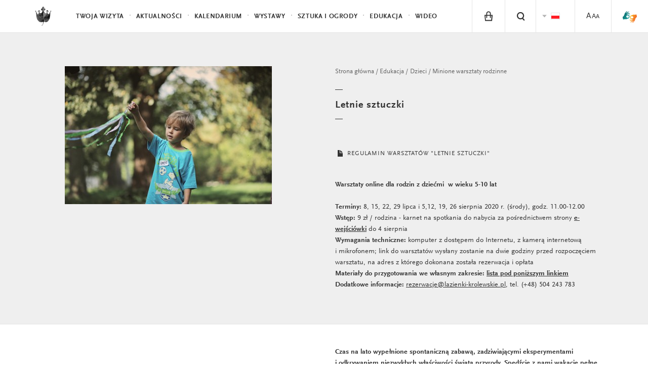

--- FILE ---
content_type: text/html; charset=UTF-8
request_url: https://www.lazienki-krolewskie.pl/pl/edukacja/rodziny-i-dzieci/minione-warsztaty-rodzinne/dzialania-online-letnie-sztuczki
body_size: 10630
content:
<!-- MMM program_single --><!-- MMM gallery_grid_white --><!-- MMM form --><!-- MMM elements_category -->
<!DOCTYPE html>
<html lang="pl">
<head>
  <meta charset="utf-8">
  <!--[if IE]><meta http-equiv='X-UA-Compatible' content='IE=edge,chrome=1'><![endif]-->
  <title>Warsztaty online dla dzieci | Lato w Łazienkach - Edukacja</title>
  <meta name="description" content="Łazienki Królewskie, Letnia Rezydencja Króla Stanisława Augusta to magiczne i niezwykłe ogrody, które koniecznie musisz odwiedzić.">
  <meta http-equiv="content-language" content="pl">
  <link rel="stylesheet" href="/public/themes/lazienki/css/style.css?v=1.0.32">
  <script src="/public/themes/lazienki/js/head.js"></script>

  <!--[if lte IE 8]>
  <script>
    if(window.location.href.indexOf("outdated-browser") < 0) window.location.replace("/pl/outdated-browser");
  </script>
  <![endif]-->

  <meta name="viewport" content="width=device-width, minimum-scale=1, maximum-scale=1, minimal-ui">
  <meta property="og:description" content="Łazienki Królewskie, Letnia Rezydencja Króla Stanisława Augusta to magiczne i niezwykłe ogrody, które koniecznie musisz odwiedzić.">
  <meta property="og:title" content="Warsztaty online dla dzieci | Lato w Łazienkach - Edukacja">
  <meta property="og:image" content="http://www.lazienki-krolewskie.pl/public/upload/pages/thumb/545b63bf8a50d.jpg">
      <meta property="og:url" content="https://www.lazienki-krolewskie.pl/pl/edukacja/rodziny-i-dzieci/minione-warsztaty-rodzinne/dzialania-online-letnie-sztuczki">
  <meta property="og:type" content="website">
  <meta property="fb:app_id" content="1550461701854532" />
  <link rel="canonical" href="https://www.lazienki-krolewskie.pl/pl/edukacja/rodziny-i-dzieci/minione-warsztaty-rodzinne/dzialania-online-letnie-sztuczki">
  <link rel="icon" href="/favicon.png">
    <link rel="alternate" hreflang="pl" href="https://www.lazienki-krolewskie.pl/pl/edukacja/rodziny-i-dzieci/minione-warsztaty-rodzinne/dzialania-online-letnie-sztuczki" />
  
<!-- Google Tag Manager -->
<script>(function(w,d,s,l,i){w[l]=w[l]||[];w[l].push({'gtm.start':
new Date().getTime(),event:'gtm.js'});var f=d.getElementsByTagName(s)[0],
j=d.createElement(s),dl=l!='dataLayer'?'&l='+l:'';j.async=true;j.src=
'https://www.googletagmanager.com/gtm.js?id='+i+dl;f.parentNode.insertBefore(j,f);
})(window,document,'script','dataLayer','GTM-P8W3MB3');</script>
<!-- End Google Tag Manager -->

<!-- Facebook Pixel Code -->
<script>
  !function(f,b,e,v,n,t,s)
  {if(f.fbq)return;n=f.fbq=function(){n.callMethod?
  n.callMethod.apply(n,arguments):n.queue.push(arguments)};
  if(!f._fbq)f._fbq=n;n.push=n;n.loaded=!0;n.version='2.0';
  n.queue=[];t=b.createElement(e);t.async=!0;
  t.src=v;s=b.getElementsByTagName(e)[0];
  s.parentNode.insertBefore(t,s)}(window, document,'script',
  'https://connect.facebook.net/en_US/fbevents.js');
  fbq('init', '424022489002238');
  fbq('track', 'PageView');
  </script>
  <noscript><img height="1" width="1" style="display:none"
  src="https://www.facebook.com/tr?id=424022489002238&ev=PageView&noscript=1"
  /></noscript>

</head>

  <body class="is-top " data-api-url="https://api.lazienki-krolewskie.pl/">
  <!--[if lt IE 9]>
    <p class="browsehappy">You are using an <strong>outdated</strong> browser. Please <a href="http://browsehappy.com/">upgrade your browser</a> to improve your experience.</p>
  <![endif]-->
<div id="fb-root"></div>

<!-- Google Tag Manager (noscript) -->
<noscript><iframe src="https://www.googletagmanager.com/ns.html?id=GTM-P8W3MB3"
height="0" width="0" style="display:none;visibility:hidden"></iframe></noscript>
<!-- End Google Tag Manager (noscript) -->

<!-- FB LOKE -->
<script>
  window.fbAsyncInit = function() {
    FB.init({
      appId      : '1550461701854532',
      xfbml      : true,
      version    : 'v2.2'
    });
  };

  (function(d, s, id){
     var js, fjs = d.getElementsByTagName(s)[0];
     if (d.getElementById(id)) {return;}
     js = d.createElement(s); js.id = id;
     js.src = "//connect.facebook.net/pl_PL/sdk.js";
     fjs.parentNode.insertBefore(js, fjs);
   }(document, 'script', 'facebook-jssdk'));
  </script>


<header class="header" id="header">

  <div class="header-bar">

    <a class="skip-button visually-hidden" href="#content">Przejdź do treści</a>
    <a class="skip-button visually-hidden" href="#bottom-nav">Przejdź do nawigacji</a>

    <a class="logo" href="/pl">
      <!--<img src="/public/themes/lazienki/images/lazienki-logo-edu.png" alt="Łazienki Królewskie" width="101" height="44">-->
      <!-- <img src="/public/themes/lazienki/images/lazienki-logo.svg" alt="Łazienki Królewskie" width="101" height="44" class="logo-alt">-->
      <!--<img src="/public/themes/lazienki/images/lazienki-logo-mlk.svg" alt="Łazienki Królewskie" width="101" height="44" class="logo-alt">
      <img src="/public/themes/lazienki/images/lazienki-logo-mlk.svg" alt="Łazienki Królewskie" width="101" height="44" class="logo-mlk">-->
      <img src="/public/upload/logotype/5506ddec9694f.png" alt="Łazienki Królewskie" width="101" height="44" class="logo-alt">
      <img src="/public/upload/logotype/5506ddec9694f.png" alt="Łazienki Królewskie" width="101" height="44" class="logo-mlk">

    </a>

    <a class="mobile-trigger" id="mobile-trigger" href="#">Menu</a>

    <nav class="header-nav" data-state-label="Menu">

      <form action="/pl/szukaj" class="visually-hidden" method="GET">
        <label for="search_disabled">Wpisz tekst do wyszukiwania</label>
        <input type="text" name="q" id="search_disabled">
        <input type="submit" value="Naciśnij przycisk aby rozpocząć wyszukiwanie">
      </form>
      
      

      <ul class="menu-main" role="menubar" id="main-menu">
      <!-- main menu -->
              <!-- main menu with submenu new style -->
                <li>
          <a href="#" data-history="false" class="menu-item" data-state-haspopup="true" data-state-expanded="false">Twoja wizyta</a>
           <div class="menu-children js-submenu" role="menu" data-state-hidden="true">
            <div class="menu-children-inner js-submenu-inner">
              
                                                    <div class="menu-children-col">
                                      <span class="menu-title">Muzeum Łazienki Królewskie</span>
                  <span class="menu-subtitle"></span>
                    <ul class="menu-children-submenu-alt">
                                                                              <li><a href="/pl/poznaj-lazienki">Poznaj Łazienki</a></li>
                                                                              <li><a href="/pl/muzeum-dostepne">Muzeum Dostępne</a></li>
                                                                              <li><a href="/pl/zwiedzanie/godziny-otwarcia">Godziny otwarcia</a></li>
                                                                              <li><a href="/pl/zwiedzanie/cennik">Bilety</a></li>
                                                                              <li><a href="/pl/zwiedzanie/dojazd">Dojazd</a></li>
                                                                              <li><a href="/pl/mapa">Mapa</a></li>
                                                                              <li><a href="https://www.lazienki-krolewskie.pl/public/upload/download/mapa%20stref%20odpoczynku%202025(4).pdf">Mapa stref odpoczynku na trawie</a></li>
                                                                              <li><a href="/pl/kontakt">Kontakt</a></li>
                                                                              <li><a href="/pl/regulamin-ogrodow">Regulamin Ogrodów</a></li>
                                                                              <li><a href="/pl/regulamin-zwiedzania">Regulamin zwiedzania</a></li>
                                                                              <li><a href="/pl/regulamin-fotografowania-i-filmowania">Regulamin fotografowania i filmowania</a></li>
                                                                              <li><a href="/pl/strategia-muzeum">Strategia Muzeum</a></li>
                                                                              <li><a href="/pl/udostepnianie-przestrzeni">Udostępnianie przestrzeni</a></li>
                                                          </ul>
                  </div>
                                    <div class="menu-children-col">
                                      <span class="menu-title">Muzeum Łowiectwa i Jeździectwa</span>
                  <span class="menu-subtitle">Oddział Muzeum Łazienki Królewskie</span>
                    <ul class="menu-children-submenu-alt">
                                                                              <li><a href="/pl/muzeum-lowiectwa-i-jezdziectwa">Poznaj Muzeum</a></li>
                                                                              <li><a href="/pl/muzeum-lowiectwa-i-jezdziectwa-wirtualne-zwiedzanie">Wirtualne zwiedzanie</a></li>
                                                                              <li><a href="/pl/muzeum-lowiectwa-i-jezdziectwa/godziny-otwarcia">Godziny otwarcia</a></li>
                                                                              <li><a href="/pl/muzeum-lowiectwa-i-jezdziectwa/bilety">Bilety</a></li>
                                                                              <li><a href="/pl/muzeum-lowiectwa-i-jezdziectwa/dojazd">Dojazd</a></li>
                                                                              <li><a href="/pl/muzeum-lowiectwa-i-jezdziectwa-kontakt">Kontakt</a></li>
                                                                              <li><a href="/pl/muzeum-lowiectwa-i-jezdziectwa-wystawy-stale">Wystawy stałe</a></li>
                                                                              <li><a href="/pl/muzeum-lowiectwa-i-jezdziectwa-edukacja">Edukacja</a></li>
                                                                              <li><a href="/pl/muzeum-lowiectwa-i-jezdziectwa-dzial-zbiorow-bibliotecznych">Biblioteka</a></li>
                                                          </ul>
                  </div>
                                  
            
        </div>
        </div>
        </li>
                      <!-- main menu with submenu new style -->
                <li role="presentation">
          <a href="/pl/aktualnosci" class="menu-item" role="menuitem">Aktualności</a>
        </li>
                      <!-- main menu with submenu new style -->
                <li role="presentation">
          <a href="/pl/wydarzenia" class="menu-item" role="menuitem">Kalendarium</a>
        </li>
                      <!-- main menu with submenu new style -->
                <li>
          <a href="#" data-history="false" class="menu-item" data-state-haspopup="true" data-state-expanded="false">Wystawy</a>
           <div class="menu-children js-submenu" role="menu" data-state-hidden="true">
            <div class="menu-children-inner js-submenu-inner">
              
                                <div class="menu-children-col">
                <ul class="menu-children-submenu">

                                                                        <li style="padding:0 0 4px 0">
                      <a style="font-size:0.87em"  href="/pl/wystawy-stale" role="menuitem">Wystawy stałe</a>
                    </li>
                                                                          <li style="padding:0 0 4px 0">
                      <a style="font-size:0.87em"  href="/pl/wystawy-czasowe" role="menuitem">Wystawy czasowe</a>
                    </li>
                                                                          <li style="padding:0 0 4px 0">
                      <a style="font-size:0.87em"  href="/pl/wystawy-plenerowe" role="menuitem">Wystawy plenerowe</a>
                    </li>
                                                                          <li style="padding:0 0 4px 0">
                      <a style="font-size:0.87em"  target="_blank" href="https://wystawy.lazienki-krolewskie.pl/" role="menuitem">Wystawy online</a>
                    </li>
                                                                  </ul>
              </div>
              
            
        </div>
        </div>
        </li>
                      <!-- main menu with submenu new style -->
                <li>
          <a href="#" data-history="false" class="menu-item" data-state-haspopup="true" data-state-expanded="false">Sztuka i Ogrody </a>
           <div class="menu-children js-submenu" role="menu" data-state-hidden="true">
            <div class="menu-children-inner js-submenu-inner">
              
                                <div class="menu-children-col">
                <ul class="menu-children-submenu">

                                                                        <li style="padding:0 0 4px 0">
                      <a style="font-size:0.87em"  href="/pl/katalog" role="menuitem">Kolekcje</a>
                    </li>
                                                                          <li style="padding:0 0 4px 0">
                      <a style="font-size:0.87em"  href="/pl/architektura" role="menuitem">Architektura</a>
                    </li>
                                                                          <li style="padding:0 0 4px 0">
                      <a style="font-size:0.87em"  href="/pl/Ogrody" role="menuitem">Ogrody </a>
                    </li>
                                                                          <li style="padding:0 0 4px 0">
                      <a style="font-size:0.87em"  href="/pl/historia" role="menuitem">Historia</a>
                    </li>
                                                                          <li style="padding:0 0 4px 0">
                      <a style="font-size:0.87em"  href="/pl/nasze-projekty" role="menuitem">Nasze projekty</a>
                    </li>
                                                                          <li style="padding:0 0 4px 0">
                      <a style="font-size:0.87em"  href="/pl/wydawnictwo" role="menuitem">Wydawnictwo</a>
                    </li>
                                                                  </ul>
              </div>
              
            
        </div>
        </div>
        </li>
                      <!-- main menu with submenu new style -->
                <li>
          <a href="#" data-history="false" class="menu-item" data-state-haspopup="true" data-state-expanded="false">Edukacja </a>
           <div class="menu-children js-submenu" role="menu" data-state-hidden="true">
            <div class="menu-children-inner js-submenu-inner">
              
                                <div class="menu-children-col">
                <ul class="menu-children-submenu">

                                                                        <li style="padding:0 0 4px 0">
                      <a style="font-size:0.87em"  href="/pl/edukacja" role="menuitem">Muzeum Łazienki Królewskie</a>
                    </li>
                                                                          <li style="padding:0 0 4px 0">
                      <a style="font-size:0.87em"  href="/pl/muzeum-lowiectwa-i-jezdziectwa-edukacja" role="menuitem">Muzeum Łowiectwa i Jeździectwa</a>
                    </li>
                                                                          <li style="padding:0 0 4px 0">
                      <a style="font-size:0.87em"  href="/pl/edukacja/baza-wiedzy" role="menuitem">Baza wiedzy</a>
                    </li>
                                                                          <li style="padding:0 0 4px 0">
                      <a style="font-size:0.87em"  target="_blank" href="https://bibliotekacyfrowa.lazienki-krolewskie.pl/" role="menuitem">Biblioteka Cyfrowa</a>
                    </li>
                                                                          <li style="padding:0 0 4px 0">
                      <a style="font-size:0.87em"  href="/pl/ogrody/poradnik-ekointerwencyjny" role="menuitem">Poradnik ekointerwencyjny</a>
                    </li>
                                                                  </ul>
              </div>
              
            
        </div>
        </div>
        </li>
                      <!-- main menu with submenu new style -->
                <li role="presentation">
          <a href="/pl/wideo" class="menu-item" role="menuitem">Wideo</a>
        </li>
                    </ul>

      <ul class="menu-tools" id="menu-tools"><li class="menu-item-basket is-hidden"><a href="/pl/e-sklep/koszyk" class="menu-tool-basket menu-tool-link"><i class="icon-basket"><span class="basket-count">0</span></i></a></li><li class="menu-item-shop"><a href="/pl/e-sklep" class="menu-tool-shop menu-tool-link"><i class="icon-shop"></i></a><span class="menu-item-hint">e-sklep</span></li><!-- RIGHT STANDARD --><li class="menu-item-search"><a href="#" class="menu-tool-search menu-tool-link" data-state-controls="search"><i class="icon-search"><span>Szukaj</span></i></a></li><li><ul class="menu-tool-language"><span class="visually-hidden">Zmien jezyk strony</span><li><span class="menu-tool-langauge-item"><i class="icon-flag-pl"><span>Polski</span></i></span></li><li><a href="/en" class="menu-tool-langauge-item" data-history="false"><i class="icon-flag-en"><span>English</span></i></a></li></ul><!-- <a href="#language" class="menu-tool-language"><i class="icon-flag-pl"><span>Change language from Polish</span></i> --></li><!-- RIGHT WITH SUBMENU --><li><a href="/pl/dostepnosc" class="menu-tool-link"><span class="a1">A</span><span class="a2">A</span><span class="a3">A</span></a></li><li class="menu-item-sign menu-item-sign--mobile"><a href="https://tlumacz.migam.org/lazienki_krolewskie" target="_blank" class="menu-tool-shop menu-tool-link"><img src="/public/themes/lazienki/images/sign-symbol.png" alt="sign symbol" class="icon-sign is-loading"><span class="icon-sign__caption">tłumacz migam</span></a></li></ul>

    </nav>
  </div>
  <nav class="search" data-state-hidden="true" id="search">
    <div class="tab">
      <div class="tab-cell">
        <form class="search-form" role="search" action="/pl/szukaj">
          <div class="visually-hidden">
              <label for="search-input">Szukaj</label>
          </div>
          <div class="search-field">
              <input id="search-input" name="q" type="text" class="search-input text" autocomplete="off" placeholder="Szukaj"><button class="search-button" type="submit">Szukaj</button>
          </div>
          <ul class="search-results" id="search-results">
          </ul>
        </form>
      </div>
    </div>
    <button class="search-close" data-state-controls="search"><i class="icon-close"></i><span class="visually-hidden">Zamknij wyszukiwanie</span></button>
  </nav>
  </header>

<div class="wrapper">
  <div class="wrapper-inner">
  <main id="content" class="content" data-title="Warsztaty online dla dzieci | Lato w Łazienkach - Edukacja">
               <div class="js-article" data-script="Article">

    <div class="article-text-top module">
        <div class="grid">
            
            <div class="grid-28 article-img">
                <figure>
                    <img src="/public/upload/programs/big/5ef5d3639b5bf.jpg" alt="Chłopiec bawiący się wstążkami." class="is-loading">
                    <figcaption></figcaption>                </figure>
            </div><div class="grid-24 is-w-r-margin-2">
                    <nav itemscope itemtype="http://schema.org/BreadcrumbList">
            <ol class="breadcrumbs" data-state-label="Jesteś tutaj">
                                            <li itemprop="itemListElement" itemscope itemtype="http://schema.org/ListItem"><a itemprop="item" href="/pl"><span itemprop="position" class="visually-hidden">1</span><span itemprop="name">Strona główna</span></a></li>
                                                          <li itemprop="itemListElement" itemscope itemtype="http://schema.org/ListItem"><a itemprop="item" href="/pl/edukacja"><span itemprop="position" class="visually-hidden">2</span><span itemprop="name">Edukacja</span></a></li>
                                                          <li itemprop="itemListElement" itemscope itemtype="http://schema.org/ListItem"><a itemprop="item" href="/pl/edukacja/rodziny-i-dzieci"><span itemprop="position" class="visually-hidden">3</span><span itemprop="name">Dzieci</span></a></li>
                                                          <li itemprop="itemListElement" itemscope itemtype="http://schema.org/ListItem"><a itemprop="item" href="/pl/edukacja/rodziny-i-dzieci/minione-warsztaty-rodzinne"><span itemprop="position" class="visually-hidden">4</span><span itemprop="name">Minione warsztaty rodzinne</span></a></li>
                                        </ol>
</nav>
                    <hr class="article-line" role="presentation">
                    <h1 class="article-title"><strong>Letnie sztuczki</strong></h1>
                    <hr class="article-line" role="presentation">              
                                                            <ul class="object-info-options">
                                                <li><a href="/public/upload/download/Regulamin.pdf" target="_blank"><i class="icon-file"></i> REGULAMIN WARSZTATÓW &quot;LETNIE SZTUCZKI&quot;</a></li>
                                            </ul>
                                        <div class="module-text">
                    <p><strong>Warsztaty online dla rodzin z&nbsp;dziećmi&nbsp; w&nbsp;wieku 5-10 lat</strong></p>

<p><strong>Terminy:</strong> 8, 15, 22, 29 lipca i&nbsp;5,12, 19, 26 sierpnia 2020 r. (środy), godz. 11.00-12.00<br />
<strong>Wstęp:</strong> 9&nbsp;zł / rodzina - karnet na spotkania do nabycia za pośrednictwem strony <strong><a href="https://ewejsciowki.pl/embedded/rezerwacja/185993?language=pl" target="_blank">e-wejści&oacute;wki</a> </strong>do 4&nbsp;sierpnia<br />
<strong>Wymagania techniczne:</strong> komputer z&nbsp;dostępem do Internetu, z&nbsp;kamerą internetową i&nbsp;mikrofonem; link do warsztat&oacute;w wysłany zostanie na dwie godziny przed rozpoczęciem warsztatu, na adres z&nbsp;kt&oacute;rego dokonana została rezerwacja i&nbsp;opłata<br />
<strong>Materiały do przygotowania we własnym zakresie:</strong> <strong><a href="https://www.lazienki-krolewskie.pl/public/upload/download/Materialy.pdf" target="_blank">lista pod poniższym linkiem</a></strong><br />
<strong>Dodatkowe informacje: </strong><a href="mailto:rezerwacje@lazienki-krolewskie.pl">rezerwacje@lazienki-krolewskie.pl</a>, tel. (+48) 504 243 783</p>
                    </div>
            </div>
        </div>
    </div>

    <div class="article-text module">
        <div class="grid">

            <div class="grid-24 is-w-r-margin-2">

                  <div class="module-text"><p style="margin-left:0cm; margin-right:0cm"><strong>Czas na lato wypełnione spontaniczną zabawą, zadziwiającymi eksperymentami i&nbsp;odkrywaniem niezwykłych właściwości świata przyrody. Spędźcie z&nbsp;nami wakacje pełne emocjonujących przyg&oacute;d.</strong></p>

<p style="margin-left:0cm; margin-right:0cm">Podczas wakacji co tydzień pokażemy Wam inną sztuczkę, czyli pomysł na plastyczną zabawę, inspirowaną przestrzenią Łazienek Kr&oacute;lewskich. Stworzycie własną wyspę, zrobicie roślinne obrazy oraz przeprowadzicie doświadczenia, w&nbsp;czasie kt&oacute;rych wykonacie podwodne fajerwerki.</p>

<p style="margin-left:0cm; margin-right:0cm"><strong>STATKI NA WODZIE - 8&nbsp;lipca</strong><br />
Stworzymy flotę imponujących żagl&oacute;wek, gotowych do wypłynięcia na kamieniste stawy, wartkie strumienie, ogrodowe baseny, a&nbsp;nawet pełne wir&oacute;w domowe wanny czy kuchenne zlewy. Film instruktażowy poniżej.</p>

<p><div class="module-video" style="padding-bottom:56.25%"><iframe src="https://www.youtube.com/embed/qnDR2zzty2c" frameborder="0" scrolling="no" allowfullscreen=""></iframe></div></p>

<p style="margin-left:0cm; margin-right:0cm"><strong>WIRUJĄCA TĘCZA - 15 lipca</strong><br />
Wsp&oacute;lnie przyjrzymy się załamaniu światła&nbsp;w kryształowych żyrandolach, znajdujących się w&nbsp;Pałacu na Wyspie. To one zainspirują nas do skonstruowania zabawek, dzięki kt&oacute;rym kolory zaczną tańczyć, a&nbsp;świat zawiruje tysiącem barw. Film instruktażowy poniżej.</p>

<p><div class="module-video" style="padding-bottom:56.25%"><iframe src="https://www.youtube.com/embed/SX6E2NsOjW8" frameborder="0" scrolling="no" allowfullscreen=""></iframe></div></p>

<p style="margin-left:0cm; margin-right:0cm"><strong>PĘDZLE Z&nbsp;NATURY - 22 lipca</strong><br />
Czy kiedykolwiek zrobiliście pędzel z&nbsp;liści kasztanowca, klonu, dębu, jesionu albo ze świerkowych igieł? Malowanie własnymi ekopędzlami to świetna okazja do eksplorowania tekstur i&nbsp;tworzenia pełnych ekspresji obraz&oacute;w. Film instruktażowy poniżej.</p>

<p style="margin-left:0cm; margin-right:0cm"><div class="module-video" style="padding-bottom:56.25%"><iframe src="https://www.youtube.com/embed/_rxmqMSmzdE" frameborder="0" scrolling="no" allowfullscreen=""></iframe></div></p>

<p style="margin-left:0cm; margin-right:0cm"><strong>LODY DLA OCHŁODY - 29 lipca</strong><br />
Lody, lody, dla ochłody! Czekoladowe i&nbsp;waniliowe! Zaglądamy do osiemnastowiecznej wazy do lod&oacute;w, aby znaleźć tam inspiracje do stworzenia nowych przysmak&oacute;w. Czeka nas wspaniała, wizualna uczta, pełna mroźnych smakołyk&oacute;w. Film instruktażowy poniżej.</p>

<p style="margin-left:0cm; margin-right:0cm"><div class="module-video" style="padding-bottom:56.25%"><iframe src="https://www.youtube.com/embed/KMzDdMY67IE" frameborder="0" scrolling="no" allowfullscreen=""></iframe></div></p>

<p style="margin-left:0cm; margin-right:0cm"><strong>ŁAPACZE ŚWIATŁA&nbsp; - 5&nbsp;sierpnia</strong><br />
Łapacz zainspiruje nas do odkrywania piękna przyrody, tworzenia własnych, artystycznych aranżacji i&nbsp;rozważań na temat r&oacute;żnych źr&oacute;deł światła. Podniesiemy nasze łapacze słońca do okien i&nbsp;zobaczymy, jak światło świeci zza kolorowych, p&oacute;łprzezroczystych płatk&oacute;w kwiat&oacute;w. Film instruktażowy poniżej.</p>

<p><div class="module-video" style="padding-bottom:56.25%"><iframe src="https://www.youtube.com/embed/0k3S2T2I77E" frameborder="0" scrolling="no" allowfullscreen=""></iframe></div></p>

<p style="margin-left:0cm; margin-right:0cm"><strong>DRUKOWANIE LIŚCI - 12 sierpnia</strong><br />
Czy można odbić na kartce liść, nie używając do tego ksero? Wybierzcie się na spacer do Łazienek Kr&oacute;lewskich, lasu lub parku w&nbsp;pobliżu Waszego domu i&nbsp;poszukajcie liści. Wsp&oacute;lnie z&nbsp;nami zr&oacute;bcie swoje roślinne obrazy. Film instruktażowy poniżej.</p>

<p style="margin-left:0cm; margin-right:0cm"><div class="module-video" style="padding-bottom:56.25%"><iframe src="https://www.youtube.com/embed/5oDf-2tfQcY" frameborder="0" scrolling="no" allowfullscreen=""></iframe></div></p>

<p style="margin-left:0cm; margin-right:0cm"><strong>BARWNA WYSPA -19 sierpnia</strong><br />
Ahoj przygodo! Wyruszamy do świata fantazji! Razem wykonamy makietę papierowej wyspy. Używając barwnik&oacute;w, przemienimy ją w&nbsp;magiczne miejsce, wypełnione przez błękity, r&oacute;że, fiolety, zielenie i&nbsp;wiele innych kolor&oacute;w.</p>

<p style="margin-left:0cm; margin-right:0cm"><div class="module-video" style="padding-bottom:56.25%"><iframe src="https://www.youtube.com/embed/rq_LwtyttaA" frameborder="0" scrolling="no" allowfullscreen=""></iframe></div></p>

<p style="margin-left:0cm; margin-right:0cm"><strong>PODWODNE FAJERWERKI - 26 sierpnia</strong><br />
Widzieliście kiedyś nocne niebo rozświetlone blaskiem sztucznych ogni? To świetliste widowisko znajdziemy w&nbsp;dekoracji Białego Domu w&nbsp;Łazienkach Kr&oacute;lewskich. Drobne kropelki koloru pięknie odbiją się w&nbsp;tafli wody, ale czy uda się je zrobić także pod powierzchnią?</p>

<p style="margin-left:0cm; margin-right:0cm"><div class="module-video" style="padding-bottom:56.25%"><iframe src="https://www.youtube.com/embed/8QQgxkUMKxs" frameborder="0" scrolling="no" allowfullscreen=""></iframe></div></p>

<hr />
<p style="margin-left:0cm; margin-right:0cm"><strong>Warsztaty poprowadzą: </strong>Anna Zajda, Zofia Zaccaria, Monika Kawecka.</p></div>
           
        
            </div>
        
        </div>

    </div>

    <div class="grid module">
    <div class="grid-20">        
    </div><div class="grid-34 is-side-padded tablet-full">
       <div class="module-text module-bio is-top-padded">
            <div class="roundimage">
                <img src="/public/upload/historical_figures/square/556dbcd2265b2.jpg" alt="Anna Zajda">
            </div>
            <h3>Anna Zajda 
                        </h3>

              <div class="module-text"><p>Absolwentka Edukacji Artystycznej na Uniwersytecie Pedagogicznym w&nbsp;Krakowie oraz studi&oacute;w podyplomowych (&quot;Książka i&nbsp;literatura dla dzieci i&nbsp;młodzieży&quot;) na Uniwersytecie Warszawskim. Animatorka, autorka stref edukacji dla dzieci i&nbsp;koordynatorka warsztat&oacute;w rodzinnych w&nbsp;Muzeum Łazienki Kr&oacute;lewskie. Miłośniczka książek obrazowych i&nbsp;opowiadania bajek.</p></div>
  
        </div>
    </div>
</div>    <div class="grid module">
    <div class="grid-20">        
    </div><div class="grid-34 is-side-padded tablet-full">
       <div class="module-text module-bio is-top-padded">
            <div class="roundimage">
                <img src="/public/upload/historical_figures/square/55d1c145197ef.jpg" alt="Zofia Zaccaria">
            </div>
            <h3>Zofia Zaccaria 
                        </h3>

              <div class="module-text"><p style="margin-left:0cm; margin-right:0cm">Malarka, graficzka, ilustratorka, muzealnik. Absolwentka grafiki i&nbsp;studi&oacute;w pedagogicznych Akademii Sztuk Pięknych w&nbsp;Warszawie, malarstwa na Accademia di Belle Arti di Perugia i&nbsp;muzeologii na Uniwersytecie Warszawskim. Pracuje w&nbsp;Dziale Edukacji Muzeum Łazienki Kr&oacute;lewskie z&nbsp;dziećmi i&nbsp;dla dzieci, wsp&oacute;łtworząc warsztaty rodzinne i&nbsp;strefy edukacyjne do wystaw czasowych.</p></div>
  
        </div>
    </div>
</div>    <div class="grid module">
    <div class="grid-20">        
    </div><div class="grid-34 is-side-padded tablet-full">
       <div class="module-text module-bio is-top-padded">
            <div class="roundimage">
                <img src="/public/upload/historical_figures/square/5e1c45d33e525.jpg" alt="Monika Kawecka">
            </div>
            <h3>Monika Kawecka 
                        </h3>

              <div class="module-text"><p style="margin-left:0cm; margin-right:0cm">Animatorka kultury i&nbsp;działań rodzinnych w&nbsp;Łazienkach Kr&oacute;lewskich, wsp&oacute;łkuratorka przestrzeni tw&oacute;rczych w&nbsp;Starej Kordegardzie, koordynatorka programu warsztat&oacute;w kreatywnych dla rodzin z&nbsp;dziećmi. Miłośniczka rękodzieła artystycznego oraz wszelkich form tw&oacute;rczej aktywności i&nbsp;ekspresji.</p></div>
  
        </div>
    </div>
</div>    

</div>       
  </main>
  </div>
</div>
<footer class="footer" id="footer">
  <div class="footer-inner">

  <div class="grid footer-top">

    <div class="grid-75" data-scroll-end="1">
                <form action="/" method="post" class="js-form-newsletter">
                    <div class="newsletter">
                        <label for="n-email" class="newsletter-name">Newsletter</label>
                        <div class="newsletter-messages"></div>
                        <input type="email" id="n-email" name="email" placeholder="Twój e-mail" required data-parsley-error-message="Proszę podać adres e-mail.">
                        <div class="newsletter-cbox cbox">
                            <input type="checkbox" name="agree" id="n-agree" required data-parsley-error-message="Akcpetacja jest wymagana.">
                            <label for="n-agree" class="newsletter-cbox-box cbox-box"><i class="icon-checked"></i></label>
                        </div>
                        <label for="n-agree">Administrator: Muzeum Łazienki Królewskie. Przetwarzamy Twoje dane osobowe w celu wysyłki newslettera. Więcej o przetwarzaniu i swoich prawach przeczytasz w  <a href="/pl/ochrona-prywatnosci">Polityce prywatności </a>
                            <span class="more">Wyrażam zgodę na przetwarzanie moich danych osobowych przez administratora: Muzeum Łazienki Królewskie z siedzibą w Warszawie, ul. Agrykoli&nbsp;1 dla celów marketingowych i&nbsp;statystycznych, w&nbsp;trakcie a&nbsp;także po wygaśnięciu usług realizowanych przez Serwis.<br/>Dane nie będą udostępniane innym podmiotom.<br/>Zgodnie z&nbsp;ustawą z&nbsp;dnia 29 sierpnia 1997&nbsp;r. o&nbsp;ochronie danych osobowych (t.j. Dz.U.2014.1182) dane zamieszczam dobrowolnie, mam prawo dostępu do treści swoich danych, ich poprawiania i&nbsp;żądania zaprzestania przetwarzania moich danych osobowych. Zgoda może zostać w&nbsp;każdym czasie odwołana. Zgadzam się na otrzymywanie informacji handlowych wysyłanych przez Muzeum Łazienki Królewskie z&nbsp;siedzibą w&nbsp;Warszawie, ul. Agrykoli&nbsp;1 na wyżej podany adres elektroniczny (e-mail) zgodnie z&nbsp;ustawą z&nbsp;dnia 18 lipca 2002&nbsp;r. o&nbsp;świadczeniu usług drogą elektroniczną (t.j. DZ.U. 2013.1422).</span>
                        </label>
                        <button type="submit">Wyślij</button>
                    </div>
                </form>
    </div>
    <div class="grid-25">
            <span class="polub-nas">Odwiedź nas</span>
                <div class="fb-like" data-href="https://www.facebook.com/Muzeum.Lazienki.Krolewskie" xdata-width="110" data-layout="button_count" data-action="like" data-show-faces="false" data-share="false"></div>
    </div>



  </div>
    <hr>
    <div class="grid footer-middle">
      <div class="grid-34">
        <ul class="footer-bar" role="menu">          
                                        <li>
            <a href="/pl/bip">
              <img style="float:left;margin:0 0 0 0;max-height:20px" src="/workspace/images/bip.png" alt="BIP">&nbsp;&nbsp;&nbsp;BIP</a>
          </li>
                                                  <li>
            <a href="/pl/kontakt">
              Kontakt</a>
          </li>
                                                  <li>
            <a href="/pl/dostepnosc">
              Deklaracja dostępności</a>
          </li>
                                                  <li>
            <a href="/pl/mapa-strony">
              Mapa strony</a>
          </li>
                                                  <li>
            <a href="/pl/press-room">
              Press Room</a>
          </li>
                                        </ul><ul class="footer-bar" style="padding-top:0px;margin-top:-20px" role="menu">          <li>
            <a href="/pl/bipdokumenty-statutowe">
              Statut</a>
          </li>
                                                  <li>
            <a href="/pl/rada-muzeum">
              Rada Muzeum</a>
          </li>
                                                  <li>
            <a href="/pl/mecenasi">
              Mecenasi i partnerzy</a>
          </li>
                                                  <li>
            <a href="/pl/dofinansowania">
              Dofinansowania</a>
          </li>
                                                  <li>
            <a href="/pl/polityka-prywatnosci">
              Cookies</a>
          </li>
                                                  <li>
            <a href="/pl/ochrona-prywatnosci">
              RODO</a>
          </li>
                                                  <li>
            <a href="https://blog.lazienki-krolewskie.pl/pl">
              Blog</a>
          </li>
                            </ul>
      </div>
    </div>
    <hr/>
    <div class="grid footer-bottom">
      <div class="footer-logo">
        <p><img width="145" height="64" src="/public/themes/lazienki/images/fe-is.png" alt="Fundusze Europejskie - Infrastruktura i Środowisko" style="margin-top:-10px"></p>
      </div><div class="footer-logo">
        <p><img width="40" height="56" src="/public/themes/lazienki/images/nfos.png" alt="Narodowy Fundusz Ochrony Środowiska i Gospodarki Wodnej" style="margin-top:-6px"></p>
      </div><div class="footer-logo">
        <p><img width="68" height="42" src="/public/themes/lazienki/images/mkidn.svg" style="margin-top:3px" alt="Ministerstwo Kultury i Dzedzictwa Narodowego"></p>
      </div><div class="footer-logo">
        <p><img width="200" height="62" style="margin-top:-5px" src="/public/themes/lazienki/images/ue-efsi.png" alt="Europejskie Fundusze Strukturalne i Inwestycyjne"></p>
      </div>      <div class="grid-54"><p class="footer-colophon">Strona sfinansowana ze środków Programu Operacyjnego Infrastruktura i&nbsp;Środowisko 2007&#8209;2013.</p></div>
    </div>
</div>
</footer>


<div class="menu-closer" id="menu-closer"></div>

<div id="bottom-nav" class="bottom-nav" role="menu">
  <nav>
    <ul class="bottom-nav-primary">
                  <li>
        <a href="/pl/twoja-wizyta" data-history="false" class="bnp-item" role="menuitem" data-state-haspopup="true" data-state-expanded="false">Twoja wizyta</a>
        <div class="bnp-submenu js-submenu" role="menu" data-state-hidden="true">
          <ul class="bnp-submenu-list js-submenu-inner">
                                                                                <li  class="bnp-item" style="background-color:#f4f4f4">Muzeum Łazienki Królewskie</li>
                                    <li  class="bnp-item" role="menuitem"><a href="/pl/poznaj-lazienki">Poznaj Łazienki</a></li>
                                    <li  class="bnp-item" role="menuitem"><a href="/pl/muzeum-dostepne">Muzeum Dostępne</a></li>
                                    <li  class="bnp-item" role="menuitem"><a href="/pl/zwiedzanie/godziny-otwarcia">Godziny otwarcia</a></li>
                                    <li  class="bnp-item" role="menuitem"><a href="/pl/zwiedzanie/cennik">Bilety</a></li>
                                    <li  class="bnp-item" role="menuitem"><a href="/pl/zwiedzanie/dojazd">Dojazd</a></li>
                                    <li  class="bnp-item" role="menuitem"><a href="/pl/mapa">Mapa</a></li>
                                    <li  class="bnp-item" role="menuitem"><a href="https://www.lazienki-krolewskie.pl/public/upload/download/mapa%20stref%20odpoczynku%202025(4).pdf">Mapa stref odpoczynku na trawie</a></li>
                                    <li  class="bnp-item" role="menuitem"><a href="/pl/kontakt">Kontakt</a></li>
                                    <li  class="bnp-item" role="menuitem"><a href="/pl/regulamin-ogrodow">Regulamin Ogrodów</a></li>
                                    <li  class="bnp-item" role="menuitem"><a href="/pl/regulamin-zwiedzania">Regulamin zwiedzania</a></li>
                                    <li  class="bnp-item" role="menuitem"><a href="/pl/regulamin-fotografowania-i-filmowania">Regulamin fotografowania i filmowania</a></li>
                                    <li  class="bnp-item" role="menuitem"><a href="/pl/strategia-muzeum">Strategia Muzeum</a></li>
                                    <li  class="bnp-item" role="menuitem"><a href="/pl/udostepnianie-przestrzeni">Udostępnianie przestrzeni</a></li>
                                                                                      <li  class="bnp-item" style="background-color:#f4f4f4">Muzeum Łowiectwa i Jeździectwa</li>
                                    <li  class="bnp-item" role="menuitem"><a href="/pl/muzeum-lowiectwa-i-jezdziectwa">Poznaj Muzeum</a></li>
                                    <li  class="bnp-item" role="menuitem"><a href="/pl/muzeum-lowiectwa-i-jezdziectwa-wirtualne-zwiedzanie">Wirtualne zwiedzanie</a></li>
                                    <li  class="bnp-item" role="menuitem"><a href="/pl/muzeum-lowiectwa-i-jezdziectwa/godziny-otwarcia">Godziny otwarcia</a></li>
                                    <li  class="bnp-item" role="menuitem"><a href="/pl/muzeum-lowiectwa-i-jezdziectwa/bilety">Bilety</a></li>
                                    <li  class="bnp-item" role="menuitem"><a href="/pl/muzeum-lowiectwa-i-jezdziectwa/dojazd">Dojazd</a></li>
                                    <li  class="bnp-item" role="menuitem"><a href="/pl/muzeum-lowiectwa-i-jezdziectwa-kontakt">Kontakt</a></li>
                                    <li  class="bnp-item" role="menuitem"><a href="/pl/muzeum-lowiectwa-i-jezdziectwa-wystawy-stale">Wystawy stałe</a></li>
                                    <li  class="bnp-item" role="menuitem"><a href="/pl/muzeum-lowiectwa-i-jezdziectwa-edukacja">Edukacja</a></li>
                                    <li  class="bnp-item" role="menuitem"><a href="/pl/muzeum-lowiectwa-i-jezdziectwa-dzial-zbiorow-bibliotecznych">Biblioteka</a></li>
                                                      </ul>
        </div>
      </li>
                        <li>
        <a href="/pl/aktualnosci" class="bnp-item" role="menuitem">Aktualności</a>
      </li>
                        <li>
        <a href="/pl/wydarzenia" class="bnp-item" role="menuitem">Kalendarium</a>
      </li>
                        <li>
        <a href="/pl/wystawy" data-history="false" class="bnp-item" role="menuitem" data-state-haspopup="true" data-state-expanded="false">Wystawy</a>
        <div class="bnp-submenu js-submenu" role="menu" data-state-hidden="true">
          <ul class="bnp-submenu-list js-submenu-inner">
            
                                    <li class="bnp-submenu-item">
              <a href="/pl/wystawy-stale" role="menuitem">Wystawy stałe</a>
            </li>
                        <li class="bnp-submenu-item">
              <a href="/pl/wystawy-czasowe" role="menuitem">Wystawy czasowe</a>
            </li>
                        <li class="bnp-submenu-item">
              <a href="/pl/wystawy-plenerowe" role="menuitem">Wystawy plenerowe</a>
            </li>
                        <li class="bnp-submenu-item">
              <a href="https://wystawy.lazienki-krolewskie.pl/" target="_blank" role="menuitem">Wystawy online</a>
            </li>
                        
                      </ul>
        </div>
      </li>
                        <li>
        <a href="/pl/sztuka_i_ogrody" data-history="false" class="bnp-item" role="menuitem" data-state-haspopup="true" data-state-expanded="false">Sztuka i Ogrody </a>
        <div class="bnp-submenu js-submenu" role="menu" data-state-hidden="true">
          <ul class="bnp-submenu-list js-submenu-inner">
            
                                    <li class="bnp-submenu-item">
              <a href="/pl/katalog" role="menuitem">Kolekcje</a>
            </li>
                        <li class="bnp-submenu-item">
              <a href="/pl/architektura" role="menuitem">Architektura</a>
            </li>
                        <li class="bnp-submenu-item">
              <a href="/pl/Ogrody" role="menuitem">Ogrody </a>
            </li>
                        <li class="bnp-submenu-item">
              <a href="/pl/historia" role="menuitem">Historia</a>
            </li>
                        <li class="bnp-submenu-item">
              <a href="/pl/nasze-projekty" role="menuitem">Nasze projekty</a>
            </li>
                        <li class="bnp-submenu-item">
              <a href="/pl/wydawnictwo" role="menuitem">Wydawnictwo</a>
            </li>
                        
                      </ul>
        </div>
      </li>
                        <li>
        <a href="/pl/edukacja" data-history="false" class="bnp-item" role="menuitem" data-state-haspopup="true" data-state-expanded="false">Edukacja </a>
        <div class="bnp-submenu js-submenu" role="menu" data-state-hidden="true">
          <ul class="bnp-submenu-list js-submenu-inner">
            
                                    <li class="bnp-submenu-item">
              <a href="/pl/edukacja" role="menuitem">Muzeum Łazienki Królewskie</a>
            </li>
                        <li class="bnp-submenu-item">
              <a href="/pl/muzeum-lowiectwa-i-jezdziectwa-edukacja" role="menuitem">Muzeum Łowiectwa i Jeździectwa</a>
            </li>
                        <li class="bnp-submenu-item">
              <a href="/pl/edukacja/baza-wiedzy" role="menuitem">Baza wiedzy</a>
            </li>
                        <li class="bnp-submenu-item">
              <a href="https://bibliotekacyfrowa.lazienki-krolewskie.pl/" target="_blank" role="menuitem">Biblioteka Cyfrowa</a>
            </li>
                        <li class="bnp-submenu-item">
              <a href="/pl/ogrody/poradnik-ekointerwencyjny" role="menuitem">Poradnik ekointerwencyjny</a>
            </li>
                        
                      </ul>
        </div>
      </li>
                        <li>
        <a href="/pl/wideo" class="bnp-item" role="menuitem">Wideo</a>
      </li>
                </ul>

    <ul class="bottom-nav-secondary">
              <li>
                    <a href="https://www.facebook.com/Muzeum.Lazienki.Krolewskie" target="_blank">
                        <div class="icon-facebook"><span>Łazienki Królewskie na Facebooku</span></div>
                    </a>
                    <a href="https://www.youtube.com/user/LazienkiTV" target="_blank">
                        <div class="icon-youtube"><span>Łazienki Królewskie na Youtube</span></div>
                    </a>
                    <a href="https://www.instagram.com/lazienkimuzeum" target="_blank">
                        <div class="icon-instagram"><span>Łazienki Królewskie na Instagram</span></div>
                    </a>
                    <a href="https://twitter.com/lazienkimuzeum" target="_blank">
                        <div class="icon-twitter"><span>Łazienki Królewskie na Twitter</span></div>
                    </a>
        </li>


                  <li><a class="bns-item" href="/pl/e-sklep" role="menuitem">E-sklep</a></li>
                                    <li><a class="bns-item" href="/pl/szukaj" role="menuitem">Szukaj</a></li>
                                           <li><a class="bns-item" href="/pl/dostepnosc" role="menuitem">Dostępność</a></li>
                  <li>
      <a class="bns-item" href="#" role="menuitem" data-state-haspopup="true" data-state-expanded="false">
          <i class="icon-flag-pl"></i> Zmiana języka
        </a>
        <div class="bns-submenu js-submenu" role="menu" data-state-hidden="true">
          <ul class="bns-submenu-list js-submenu-inner">
                        <li class="bns-submenu-item">
              <a href="/pl/edukacja/rodziny-i-dzieci/minione-warsztaty-rodzinne/dzialania-online-letnie-sztuczki" data-history="false">
              <span class="bns-langauge-item">
                <i class="icon-flag-pl"></i> <span>Polski</span>
              </span>
              </a>
            </li>
                        <li class="bns-submenu-item">
              <a href="/en" data-history="false">
              <span class="bns-langauge-item">
                <i class="icon-flag-en"></i> <span>English</span>
              </span>
              </a>
            </li>
                      </ul>
        </div>
      </li>
      <li>
        <a href="https://tlumacz.migam.org/lazienki_krolewskie" target="_blank" role="menuitem">
          <img src="/public/themes/lazienki/images/sign-symbol.png" alt="sign symbol" class="icon-sign icon-sign--mobile is-loading">
          <span class="icon-sign__caption">tłumacz migam</span>
        </a>
      </li>
    </ul>
  </nav>
</div>

<script type="text/template" id="template-search">

{% _.each(results, function(result) { %}
<li>
  <a href="{{ result.url }}">
    <div class="search-results-title">{{ result.title }}</div>
    {% if ( result.excerpt != '') { %}<div class="search-results-excerpt">{{ result.excerpt }}</div>{% } %}
  </a>
</li>
{% }); if ( moreResults.count > 0 ) { %}
<li class="search-results-more">
  <a href="{{ moreResults.url }}">
    Zobacz pozostałe wyniki ({{ moreResults.count }})
  </a>
</li>
{% } %}

</script>
<script src="//ajax.googleapis.com/ajax/libs/jquery/1.10.2/jquery.min.js"></script>
<script src="/public/themes/lazienki/js/libs.min.js?v=1.0.32"></script>
<script src="/public/themes/lazienki/js/scripts.min.js?v=1.0.32"></script>
<script src="https://ewejsciowki.pl/embedded_static/embedded.js"></script>
<script type="text/javascript">var _gaq = _gaq || [];_gaq.push(['_setAccount', 'UA-26003071-1']);_gaq.push(['_setDomainName', 'none']);_gaq.push(['_setAllowLinker', true]);_gaq.push(['_trackPageview']);(function() {var ga = document.createElement('script'); ga.type = 'text/javascript'; ga.async = true;ga.src = ('https:' == document.location.protocol ? 'https://ssl' : 'http://www') + '.google-analytics.com/ga.js';var s = document.getElementsByTagName('script')[0]; s.parentNode.insertBefore(ga, s);})();</script>

</body>
</html>
<!-- rendered in 0,065014123916626 -->

--- FILE ---
content_type: application/javascript
request_url: https://www.lazienki-krolewskie.pl/public/themes/lazienki/js/libs.min.js?v=1.0.32
body_size: 213272
content:
/*!
 * imagesLoaded PACKAGED v4.1.4
 * JavaScript is all like "You images are done yet or what?"
 * MIT License
 */
/**
 * @preserve FastClick: polyfill to remove click delays on browsers with touch UIs.
 *
 * @version 1.0.3
 * @codingstandard ftlabs-jsv2
 * @copyright The Financial Times Limited [All Rights Reserved]
 * @license MIT License (see LICENSE.txt)
 */
function FastClick(t,e){"use strict";var i;if(e=e||{},this.trackingClick=!1,this.trackingClickStart=0,this.targetElement=null,this.touchStartX=0,this.touchStartY=0,this.lastTouchIdentifier=0,this.touchBoundary=e.touchBoundary||10,this.layer=t,this.tapDelay=e.tapDelay||200,!FastClick.notNeeded(t)){for(var n=["onMouse","onClick","onTouchStart","onTouchMove","onTouchEnd","onTouchCancel"],r=this,s=0,o=n.length;s<o;s++)r[n[s]]=a(r[n[s]],r);deviceIsAndroid&&(t.addEventListener("mouseover",this.onMouse,!0),t.addEventListener("mousedown",this.onMouse,!0),t.addEventListener("mouseup",this.onMouse,!0)),t.addEventListener("click",this.onClick,!0),t.addEventListener("touchstart",this.onTouchStart,!1),t.addEventListener("touchmove",this.onTouchMove,!1),t.addEventListener("touchend",this.onTouchEnd,!1),t.addEventListener("touchcancel",this.onTouchCancel,!1),Event.prototype.stopImmediatePropagation||(t.removeEventListener=function(e,i,n){var r=Node.prototype.removeEventListener;"click"===e?r.call(t,e,i.hijacked||i,n):r.call(t,e,i,n)},t.addEventListener=function(e,i,n){var r=Node.prototype.addEventListener;"click"===e?r.call(t,e,i.hijacked||(i.hijacked=function(t){t.propagationStopped||i(t)}),n):r.call(t,e,i,n)}),"function"==typeof t.onclick&&(i=t.onclick,t.addEventListener("click",(function(t){i(t)}),!1),t.onclick=null)}function a(t,e){return function(){return t.apply(e,arguments)}}}!function(t,e){"function"==typeof define&&define.amd?define("ev-emitter/ev-emitter",e):"object"==typeof module&&module.exports?module.exports=e():t.EvEmitter=e()}("undefined"!=typeof window?window:this,(function(){function t(){}var e=t.prototype;return e.on=function(t,e){if(t&&e){var i=this._events=this._events||{},n=i[t]=i[t]||[];return-1==n.indexOf(e)&&n.push(e),this}},e.once=function(t,e){if(t&&e){this.on(t,e);var i=this._onceEvents=this._onceEvents||{};return(i[t]=i[t]||{})[e]=!0,this}},e.off=function(t,e){var i=this._events&&this._events[t];if(i&&i.length){var n=i.indexOf(e);return-1!=n&&i.splice(n,1),this}},e.emitEvent=function(t,e){var i=this._events&&this._events[t];if(i&&i.length){i=i.slice(0),e=e||[];for(var n=this._onceEvents&&this._onceEvents[t],r=0;r<i.length;r++){var s=i[r];n&&n[s]&&(this.off(t,s),delete n[s]),s.apply(this,e)}return this}},e.allOff=function(){delete this._events,delete this._onceEvents},t})),function(t,e){"use strict";"function"==typeof define&&define.amd?define(["ev-emitter/ev-emitter"],(function(i){return e(t,i)})):"object"==typeof module&&module.exports?module.exports=e(t,require("ev-emitter")):t.imagesLoaded=e(t,t.EvEmitter)}("undefined"!=typeof window?window:this,(function(t,e){function i(t,e){for(var i in e)t[i]=e[i];return t}function n(t,e,r){if(!(this instanceof n))return new n(t,e,r);var s=t;return"string"==typeof t&&(s=document.querySelectorAll(t)),s?(this.elements=function(t){return Array.isArray(t)?t:"object"==typeof t&&"number"==typeof t.length?l.call(t):[t]}(s),this.options=i({},this.options),"function"==typeof e?r=e:i(this.options,e),r&&this.on("always",r),this.getImages(),o&&(this.jqDeferred=new o.Deferred),void setTimeout(this.check.bind(this))):void a.error("Bad element for imagesLoaded "+(s||t))}function r(t){this.img=t}function s(t,e){this.url=t,this.element=e,this.img=new Image}var o=t.jQuery,a=t.console,l=Array.prototype.slice;n.prototype=Object.create(e.prototype),n.prototype.options={},n.prototype.getImages=function(){this.images=[],this.elements.forEach(this.addElementImages,this)},n.prototype.addElementImages=function(t){"IMG"==t.nodeName&&this.addImage(t),!0===this.options.background&&this.addElementBackgroundImages(t);var e=t.nodeType;if(e&&h[e]){for(var i=t.querySelectorAll("img"),n=0;n<i.length;n++){var r=i[n];this.addImage(r)}if("string"==typeof this.options.background){var s=t.querySelectorAll(this.options.background);for(n=0;n<s.length;n++){var o=s[n];this.addElementBackgroundImages(o)}}}};var h={1:!0,9:!0,11:!0};return n.prototype.addElementBackgroundImages=function(t){var e=getComputedStyle(t);if(e)for(var i=/url\((['"])?(.*?)\1\)/gi,n=i.exec(e.backgroundImage);null!==n;){var r=n&&n[2];r&&this.addBackground(r,t),n=i.exec(e.backgroundImage)}},n.prototype.addImage=function(t){var e=new r(t);this.images.push(e)},n.prototype.addBackground=function(t,e){var i=new s(t,e);this.images.push(i)},n.prototype.check=function(){function t(t,i,n){setTimeout((function(){e.progress(t,i,n)}))}var e=this;return this.progressedCount=0,this.hasAnyBroken=!1,this.images.length?void this.images.forEach((function(e){e.once("progress",t),e.check()})):void this.complete()},n.prototype.progress=function(t,e,i){this.progressedCount++,this.hasAnyBroken=this.hasAnyBroken||!t.isLoaded,this.emitEvent("progress",[this,t,e]),this.jqDeferred&&this.jqDeferred.notify&&this.jqDeferred.notify(this,t),this.progressedCount==this.images.length&&this.complete(),this.options.debug&&a&&a.log("progress: "+i,t,e)},n.prototype.complete=function(){var t=this.hasAnyBroken?"fail":"done";if(this.isComplete=!0,this.emitEvent(t,[this]),this.emitEvent("always",[this]),this.jqDeferred){var e=this.hasAnyBroken?"reject":"resolve";this.jqDeferred[e](this)}},r.prototype=Object.create(e.prototype),r.prototype.check=function(){return this.getIsImageComplete()?void this.confirm(0!==this.img.naturalWidth,"naturalWidth"):(this.proxyImage=new Image,this.proxyImage.addEventListener("load",this),this.proxyImage.addEventListener("error",this),this.img.addEventListener("load",this),this.img.addEventListener("error",this),void(this.proxyImage.src=this.img.src))},r.prototype.getIsImageComplete=function(){return this.img.complete&&this.img.naturalWidth},r.prototype.confirm=function(t,e){this.isLoaded=t,this.emitEvent("progress",[this,this.img,e])},r.prototype.handleEvent=function(t){var e="on"+t.type;this[e]&&this[e](t)},r.prototype.onload=function(){this.confirm(!0,"onload"),this.unbindEvents()},r.prototype.onerror=function(){this.confirm(!1,"onerror"),this.unbindEvents()},r.prototype.unbindEvents=function(){this.proxyImage.removeEventListener("load",this),this.proxyImage.removeEventListener("error",this),this.img.removeEventListener("load",this),this.img.removeEventListener("error",this)},s.prototype=Object.create(r.prototype),s.prototype.check=function(){this.img.addEventListener("load",this),this.img.addEventListener("error",this),this.img.src=this.url,this.getIsImageComplete()&&(this.confirm(0!==this.img.naturalWidth,"naturalWidth"),this.unbindEvents())},s.prototype.unbindEvents=function(){this.img.removeEventListener("load",this),this.img.removeEventListener("error",this)},s.prototype.confirm=function(t,e){this.isLoaded=t,this.emitEvent("progress",[this,this.element,e])},n.makeJQueryPlugin=function(e){(e=e||t.jQuery)&&((o=e).fn.imagesLoaded=function(t,e){return new n(this,t,e).jqDeferred.promise(o(this))})},n.makeJQueryPlugin(),n})),function(t,e){"use strict";var i=t.History=t.History||{},n=t.jQuery;if(void 0!==i.Adapter)throw new Error("History.js Adapter has already been loaded...");i.Adapter={bind:function(t,e,i){n(t).bind(e,i)},trigger:function(t,e,i){n(t).trigger(e,i)},extractEventData:function(t,e,i){return e&&e.originalEvent&&e.originalEvent[t]||i&&i[t]||undefined},onDomLoad:function(t){n(t)}},void 0!==i.init&&i.init()}(window),function(t,e){"use strict";var i=t.console||e,n=t.document,r=t.navigator,s=!1,o=t.setTimeout,a=t.clearTimeout,l=t.setInterval,h=t.clearInterval,c=t.JSON,u=t.alert,d=t.History=t.History||{},p=t.history;try{(s=t.sessionStorage).setItem("TEST","1"),s.removeItem("TEST")}catch(t){s=!1}if(c.stringify=c.stringify||c.encode,c.parse=c.parse||c.decode,void 0!==d.init)throw new Error("History.js Core has already been loaded...");d.init=function(t){return void 0!==d.Adapter&&(void 0!==d.initCore&&d.initCore(),void 0!==d.initHtml4&&d.initHtml4(),!0)},d.initCore=function(f){if(void 0!==d.initCore.initialized)return!1;if(d.initCore.initialized=!0,d.options=d.options||{},d.options.hashChangeInterval=d.options.hashChangeInterval||100,d.options.safariPollInterval=d.options.safariPollInterval||500,d.options.doubleCheckInterval=d.options.doubleCheckInterval||500,d.options.disableSuid=d.options.disableSuid||!1,d.options.storeInterval=d.options.storeInterval||1e3,d.options.busyDelay=d.options.busyDelay||250,d.options.debug=d.options.debug||!1,d.options.initialTitle=d.options.initialTitle||n.title,d.options.html4Mode=d.options.html4Mode||!1,d.options.delayInit=d.options.delayInit||!1,d.intervalList=[],d.clearAllIntervals=function(){var t,e=d.intervalList;if(null!=e){for(t=0;t<e.length;t++)h(e[t]);d.intervalList=null}},d.debug=function(){d.options.debug&&d.log.apply(d,arguments)},d.log=function(){var t,e,r,s,o,a=void 0!==i&&void 0!==i.log&&void 0!==i.log.apply,l=n.getElementById("log");for(a?(t=(s=Array.prototype.slice.call(arguments)).shift(),void 0!==i.debug?i.debug.apply(i,[t,s]):i.log.apply(i,[t,s])):t="\n"+arguments[0]+"\n",e=1,r=arguments.length;e<r;++e){if("object"==typeof(o=arguments[e])&&void 0!==c)try{o=c.stringify(o)}catch(t){}t+="\n"+o+"\n"}return l?(l.value+=t+"\n-----\n",l.scrollTop=l.scrollHeight-l.clientHeight):a||u(t),!0},d.getInternetExplorerMajorVersion=function(){var t=d.getInternetExplorerMajorVersion.cached=void 0!==d.getInternetExplorerMajorVersion.cached?d.getInternetExplorerMajorVersion.cached:function(){for(var t=3,e=n.createElement("div"),i=e.getElementsByTagName("i");(e.innerHTML="\x3c!--[if gt IE "+ ++t+"]><i></i><![endif]--\x3e")&&i[0];);return t>4&&t}();return t},d.isInternetExplorer=function(){return d.isInternetExplorer.cached=void 0!==d.isInternetExplorer.cached?d.isInternetExplorer.cached:Boolean(d.getInternetExplorerMajorVersion())},d.options.html4Mode?d.emulated={pushState:!0,hashChange:!0}:d.emulated={pushState:!Boolean(t.history&&t.history.pushState&&t.history.replaceState&&!/ Mobile\/([1-7][a-z]|(8([abcde]|f(1[0-8]))))/i.test(r.userAgent)&&!/AppleWebKit\/5([0-2]|3[0-2])/i.test(r.userAgent)),hashChange:Boolean(!("onhashchange"in t||"onhashchange"in n)||d.isInternetExplorer()&&d.getInternetExplorerMajorVersion()<8)},d.enabled=!d.emulated.pushState,d.bugs={setHash:Boolean(!d.emulated.pushState&&"Apple Computer, Inc."===r.vendor&&/AppleWebKit\/5([0-2]|3[0-3])/.test(r.userAgent)),safariPoll:Boolean(!d.emulated.pushState&&"Apple Computer, Inc."===r.vendor&&/AppleWebKit\/5([0-2]|3[0-3])/.test(r.userAgent)),ieDoubleCheck:Boolean(d.isInternetExplorer()&&d.getInternetExplorerMajorVersion()<8),hashEscape:Boolean(d.isInternetExplorer()&&d.getInternetExplorerMajorVersion()<7)},d.isEmptyObject=function(t){for(var e in t)if(t.hasOwnProperty(e))return!1;return!0},d.cloneObject=function(t){var e,i;return t?(e=c.stringify(t),i=c.parse(e)):i={},i},d.getRootUrl=function(){var t=n.location.protocol+"//"+(n.location.hostname||n.location.host);return n.location.port&&(t+=":"+n.location.port),t+="/"},d.getBaseHref=function(){var t=n.getElementsByTagName("base"),e="";return 1===t.length&&(e=t[0].href.replace(/[^\/]+$/,"")),(e=e.replace(/\/+$/,""))&&(e+="/"),e},d.getBaseUrl=function(){return d.getBaseHref()||d.getBasePageUrl()||d.getRootUrl()},d.getPageUrl=function(){var t;return t=((d.getState(!1,!1)||{}).url||d.getLocationHref()).replace(/\/+$/,"").replace(/[^\/]+$/,(function(t,e,i){return/\./.test(t)?t:t+"/"})),t},d.getBasePageUrl=function(){return d.getLocationHref().replace(/[#\?].*/,"").replace(/[^\/]+$/,(function(t,e,i){return/[^\/]$/.test(t)?"":t})).replace(/\/+$/,"")+"/"},d.getFullUrl=function(t,e){var i=t,n=t.substring(0,1);return e=void 0===e||e,/[a-z]+\:\/\//.test(t)||(i="/"===n?d.getRootUrl()+t.replace(/^\/+/,""):"#"===n?d.getPageUrl().replace(/#.*/,"")+t:"?"===n?d.getPageUrl().replace(/[\?#].*/,"")+t:e?d.getBaseUrl()+t.replace(/^(\.\/)+/,""):d.getBasePageUrl()+t.replace(/^(\.\/)+/,"")),i.replace(/\#$/,"")},d.getShortUrl=function(t){var e=t,i=d.getBaseUrl(),n=d.getRootUrl();return d.emulated.pushState&&(e=e.replace(i,"")),e=e.replace(n,"/"),d.isTraditionalAnchor(e)&&(e="./"+e),e=e.replace(/^(\.\/)+/g,"./").replace(/\#$/,"")},d.getLocationHref=function(t){return(t=t||n).URL===t.location.href?t.location.href:t.location.href===decodeURIComponent(t.URL)?t.URL:t.location.hash&&decodeURIComponent(t.location.href.replace(/^[^#]+/,""))===t.location.hash||-1==t.URL.indexOf("#")&&-1!=t.location.href.indexOf("#")?t.location.href:t.URL||t.location.href},d.store={},d.idToState=d.idToState||{},d.stateToId=d.stateToId||{},d.urlToId=d.urlToId||{},d.storedStates=d.storedStates||[],d.savedStates=d.savedStates||[],d.normalizeStore=function(){d.store.idToState=d.store.idToState||{},d.store.urlToId=d.store.urlToId||{},d.store.stateToId=d.store.stateToId||{}},d.getState=function(t,e){void 0===t&&(t=!0),void 0===e&&(e=!0);var i=d.getLastSavedState();return!i&&e&&(i=d.createStateObject()),t&&((i=d.cloneObject(i)).url=i.cleanUrl||i.url),i},d.getIdByState=function(t){var e,i=d.extractId(t.url);if(!i)if(e=d.getStateString(t),void 0!==d.stateToId[e])i=d.stateToId[e];else if(void 0!==d.store.stateToId[e])i=d.store.stateToId[e];else{for(;i=(new Date).getTime()+String(Math.random()).replace(/\D/g,""),void 0!==d.idToState[i]||void 0!==d.store.idToState[i];);d.stateToId[e]=i,d.idToState[i]=t}return i},d.normalizeState=function(t){var e,i;return t&&"object"==typeof t||(t={}),void 0!==t.normalized?t:(t.data&&"object"==typeof t.data||(t.data={}),(e={}).normalized=!0,e.title=t.title||"",e.url=d.getFullUrl(t.url?t.url:d.getLocationHref()),e.hash=d.getShortUrl(e.url),e.data=d.cloneObject(t.data),e.id=d.getIdByState(e),e.cleanUrl=e.url.replace(/\??\&_suid.*/,""),e.url=e.cleanUrl,i=!d.isEmptyObject(e.data),(e.title||i)&&!0!==d.options.disableSuid&&(e.hash=d.getShortUrl(e.url).replace(/\??\&_suid.*/,""),/\?/.test(e.hash)||(e.hash+="?"),e.hash+="&_suid="+e.id),e.hashedUrl=d.getFullUrl(e.hash),(d.emulated.pushState||d.bugs.safariPoll)&&d.hasUrlDuplicate(e)&&(e.url=e.hashedUrl),e)},d.createStateObject=function(t,e,i){var n={data:t,title:e,url:i};return n=d.normalizeState(n)},d.getStateById=function(t){return t=String(t),d.idToState[t]||d.store.idToState[t]||e},d.getStateString=function(t){var e;return e={data:d.normalizeState(t).data,title:t.title,url:t.url},c.stringify(e)},d.getStateId=function(t){return d.normalizeState(t).id},d.getHashByState=function(t){return d.normalizeState(t).hash},d.extractId=function(t){var e,i;return i=-1!=t.indexOf("#")?t.split("#")[0]:t,(e=/(.*)\&_suid=([0-9]+)$/.exec(i))&&e[1]||t,(e?String(e[2]||""):"")||!1},d.isTraditionalAnchor=function(t){return!/[\/\?\.]/.test(t)},d.extractState=function(t,e){var i,n,r=null;return e=e||!1,(i=d.extractId(t))&&(r=d.getStateById(i)),r||(n=d.getFullUrl(t),(i=d.getIdByUrl(n)||!1)&&(r=d.getStateById(i)),!r&&e&&!d.isTraditionalAnchor(t)&&(r=d.createStateObject(null,null,n))),r},d.getIdByUrl=function(t){return d.urlToId[t]||d.store.urlToId[t]||e},d.getLastSavedState=function(){return d.savedStates[d.savedStates.length-1]||e},d.getLastStoredState=function(){return d.storedStates[d.storedStates.length-1]||e},d.hasUrlDuplicate=function(t){var e;return(e=d.extractState(t.url))&&e.id!==t.id},d.storeState=function(t){return d.urlToId[t.url]=t.id,d.storedStates.push(d.cloneObject(t)),t},d.isLastSavedState=function(t){var e=!1;return d.savedStates.length&&(e=t.id===d.getLastSavedState().id),e},d.saveState=function(t){return!d.isLastSavedState(t)&&(d.savedStates.push(d.cloneObject(t)),!0)},d.getStateByIndex=function(t){return void 0===t?d.savedStates[d.savedStates.length-1]:t<0?d.savedStates[d.savedStates.length+t]:d.savedStates[t]},d.getCurrentIndex=function(){return d.savedStates.length<1?0:d.savedStates.length-1},d.getHash=function(t){var e=d.getLocationHref(t);return d.getHashByUrl(e)},d.unescapeHash=function(t){var e=d.normalizeHash(t);return e=decodeURIComponent(e)},d.normalizeHash=function(t){return t.replace(/[^#]*#/,"").replace(/#.*/,"")},d.setHash=function(t,e){var i,r;return!1!==e&&d.busy()?(d.pushQueue({scope:d,callback:d.setHash,args:arguments,queue:e}),!1):(d.busy(!0),(i=d.extractState(t,!0))&&!d.emulated.pushState?d.pushState(i.data,i.title,i.url,!1):d.getHash()!==t&&(d.bugs.setHash?(r=d.getPageUrl(),d.pushState(null,null,r+"#"+t,!1)):n.location.hash=t),d)},d.escapeHash=function(e){var i=d.normalizeHash(e);return i=t.encodeURIComponent(i),d.bugs.hashEscape||(i=i.replace(/\%21/g,"!").replace(/\%26/g,"&").replace(/\%3D/g,"=").replace(/\%3F/g,"?")),i},d.getHashByUrl=function(t){var e=String(t).replace(/([^#]*)#?([^#]*)#?(.*)/,"$2");return e=d.unescapeHash(e)},d.setTitle=function(t){var e,i=t.title;i||(e=d.getStateByIndex(0))&&e.url===t.url&&(i=e.title||d.options.initialTitle);try{n.getElementsByTagName("title")[0].innerHTML=i.replace("<","&lt;").replace(">","&gt;").replace(" & "," &amp; ")}catch(t){}return n.title=i,d},d.queues=[],d.busy=function(t){if(void 0!==t?d.busy.flag=t:void 0===d.busy.flag&&(d.busy.flag=!1),!d.busy.flag){a(d.busy.timeout);var e=function(){var t,i,n;if(!d.busy.flag)for(t=d.queues.length-1;t>=0;--t)0!==(i=d.queues[t]).length&&(n=i.shift(),d.fireQueueItem(n),d.busy.timeout=o(e,d.options.busyDelay))};d.busy.timeout=o(e,d.options.busyDelay)}return d.busy.flag},d.busy.flag=!1,d.fireQueueItem=function(t){return t.callback.apply(t.scope||d,t.args||[])},d.pushQueue=function(t){return d.queues[t.queue||0]=d.queues[t.queue||0]||[],d.queues[t.queue||0].push(t),d},d.queue=function(t,e){return"function"==typeof t&&(t={callback:t}),void 0!==e&&(t.queue=e),d.busy()?d.pushQueue(t):d.fireQueueItem(t),d},d.clearQueue=function(){return d.busy.flag=!1,d.queues=[],d},d.stateChanged=!1,d.doubleChecker=!1,d.doubleCheckComplete=function(){return d.stateChanged=!0,d.doubleCheckClear(),d},d.doubleCheckClear=function(){return d.doubleChecker&&(a(d.doubleChecker),d.doubleChecker=!1),d},d.doubleCheck=function(t){return d.stateChanged=!1,d.doubleCheckClear(),d.bugs.ieDoubleCheck&&(d.doubleChecker=o((function(){return d.doubleCheckClear(),d.stateChanged||t(),!0}),d.options.doubleCheckInterval)),d},d.safariStatePoll=function(){var e=d.extractState(d.getLocationHref());if(!d.isLastSavedState(e))return e||d.createStateObject(),d.Adapter.trigger(t,"popstate"),d},d.back=function(t){return!1!==t&&d.busy()?(d.pushQueue({scope:d,callback:d.back,args:arguments,queue:t}),!1):(d.busy(!0),d.doubleCheck((function(){d.back(!1)})),p.go(-1),!0)},d.forward=function(t){return!1!==t&&d.busy()?(d.pushQueue({scope:d,callback:d.forward,args:arguments,queue:t}),!1):(d.busy(!0),d.doubleCheck((function(){d.forward(!1)})),p.go(1),!0)},d.go=function(t,e){var i;if(t>0)for(i=1;i<=t;++i)d.forward(e);else{if(!(t<0))throw new Error("History.go: History.go requires a positive or negative integer passed.");for(i=-1;i>=t;--i)d.back(e)}return d},d.emulated.pushState){var m=function(){};d.pushState=d.pushState||m,d.replaceState=d.replaceState||m}else d.onPopState=function(e,i){var n,r,s=!1,o=!1;return d.doubleCheckComplete(),(n=d.getHash())?((r=d.extractState(n||d.getLocationHref(),!0))?d.replaceState(r.data,r.title,r.url,!1):(d.Adapter.trigger(t,"anchorchange"),d.busy(!1)),d.expectedStateId=!1,!1):((o=(s=d.Adapter.extractEventData("state",e,i)||!1)?d.getStateById(s):d.expectedStateId?d.getStateById(d.expectedStateId):d.extractState(d.getLocationHref()))||(o=d.createStateObject(null,null,d.getLocationHref())),d.expectedStateId=!1,d.isLastSavedState(o)?(d.busy(!1),!1):(d.storeState(o),d.saveState(o),d.setTitle(o),d.Adapter.trigger(t,"statechange"),d.busy(!1),!0))},d.Adapter.bind(t,"popstate",d.onPopState),d.pushState=function(e,i,n,r){if(d.getHashByUrl(n)&&d.emulated.pushState)throw new Error("History.js does not support states with fragement-identifiers (hashes/anchors).");if(!1!==r&&d.busy())return d.pushQueue({scope:d,callback:d.pushState,args:arguments,queue:r}),!1;d.busy(!0);var s=d.createStateObject(e,i,n);return d.isLastSavedState(s)?d.busy(!1):(d.storeState(s),d.expectedStateId=s.id,p.pushState(s.id,s.title,s.url),d.Adapter.trigger(t,"popstate")),!0},d.replaceState=function(e,i,n,r){if(d.getHashByUrl(n)&&d.emulated.pushState)throw new Error("History.js does not support states with fragement-identifiers (hashes/anchors).");if(!1!==r&&d.busy())return d.pushQueue({scope:d,callback:d.replaceState,args:arguments,queue:r}),!1;d.busy(!0);var s=d.createStateObject(e,i,n);return d.isLastSavedState(s)?d.busy(!1):(d.storeState(s),d.expectedStateId=s.id,p.replaceState(s.id,s.title,s.url),d.Adapter.trigger(t,"popstate")),!0};if(s){try{d.store=c.parse(s.getItem("History.store"))||{}}catch(t){d.store={}}d.normalizeStore()}else d.store={},d.normalizeStore();d.Adapter.bind(t,"unload",d.clearAllIntervals),d.saveState(d.storeState(d.extractState(d.getLocationHref(),!0))),s&&(d.onUnload=function(){var t,e,i;try{t=c.parse(s.getItem("History.store"))||{}}catch(e){t={}}for(e in t.idToState=t.idToState||{},t.urlToId=t.urlToId||{},t.stateToId=t.stateToId||{},d.idToState)d.idToState.hasOwnProperty(e)&&(t.idToState[e]=d.idToState[e]);for(e in d.urlToId)d.urlToId.hasOwnProperty(e)&&(t.urlToId[e]=d.urlToId[e]);for(e in d.stateToId)d.stateToId.hasOwnProperty(e)&&(t.stateToId[e]=d.stateToId[e]);d.store=t,d.normalizeStore(),i=c.stringify(t);try{s.setItem("History.store",i)}catch(t){if(t.code!==DOMException.QUOTA_EXCEEDED_ERR)throw t;s.length&&(s.removeItem("History.store"),s.setItem("History.store",i))}},d.intervalList.push(l(d.onUnload,d.options.storeInterval)),d.Adapter.bind(t,"beforeunload",d.onUnload),d.Adapter.bind(t,"unload",d.onUnload)),d.emulated.pushState||(d.bugs.safariPoll&&d.intervalList.push(l(d.safariStatePoll,d.options.safariPollInterval)),"Apple Computer, Inc."!==r.vendor&&"Mozilla"!==(r.appCodeName||"")||(d.Adapter.bind(t,"hashchange",(function(){d.Adapter.trigger(t,"popstate")})),d.getHash()&&d.Adapter.onDomLoad((function(){d.Adapter.trigger(t,"hashchange")}))))},(!d.options||!d.options.delayInit)&&d.init()}(window);var deviceIsAndroid=navigator.userAgent.indexOf("Android")>0,deviceIsIOS=/iP(ad|hone|od)/.test(navigator.userAgent),deviceIsIOS4=deviceIsIOS&&/OS 4_\d(_\d)?/.test(navigator.userAgent),deviceIsIOSWithBadTarget=deviceIsIOS&&/OS ([6-9]|\d{2})_\d/.test(navigator.userAgent),deviceIsBlackBerry10=navigator.userAgent.indexOf("BB10")>0;FastClick.prototype.needsClick=function(t){"use strict";switch(t.nodeName.toLowerCase()){case"button":case"select":case"textarea":if(t.disabled)return!0;break;case"input":if(deviceIsIOS&&"file"===t.type||t.disabled)return!0;break;case"label":case"video":return!0}return/\bneedsclick\b/.test(t.className)},FastClick.prototype.needsFocus=function(t){"use strict";switch(t.nodeName.toLowerCase()){case"textarea":return!0;case"select":return!deviceIsAndroid;case"input":switch(t.type){case"button":case"checkbox":case"file":case"image":case"radio":case"submit":return!1}return!t.disabled&&!t.readOnly;default:return/\bneedsfocus\b/.test(t.className)}},FastClick.prototype.sendClick=function(t,e){"use strict";var i,n;document.activeElement&&document.activeElement!==t&&document.activeElement.blur(),n=e.changedTouches[0],(i=document.createEvent("MouseEvents")).initMouseEvent(this.determineEventType(t),!0,!0,window,1,n.screenX,n.screenY,n.clientX,n.clientY,!1,!1,!1,!1,0,null),i.forwardedTouchEvent=!0,t.dispatchEvent(i)},FastClick.prototype.determineEventType=function(t){"use strict";return deviceIsAndroid&&"select"===t.tagName.toLowerCase()?"mousedown":"click"},FastClick.prototype.focus=function(t){"use strict";var e;deviceIsIOS&&t.setSelectionRange&&0!==t.type.indexOf("date")&&"time"!==t.type?(e=t.value.length,t.setSelectionRange(e,e)):t.focus()},FastClick.prototype.updateScrollParent=function(t){"use strict";var e,i;if(!(e=t.fastClickScrollParent)||!e.contains(t)){i=t;do{if(i.scrollHeight>i.offsetHeight){e=i,t.fastClickScrollParent=i;break}i=i.parentElement}while(i)}e&&(e.fastClickLastScrollTop=e.scrollTop)},FastClick.prototype.getTargetElementFromEventTarget=function(t){"use strict";return t.nodeType===Node.TEXT_NODE?t.parentNode:t},FastClick.prototype.onTouchStart=function(t){"use strict";var e,i,n;if(t.targetTouches.length>1)return!0;if(e=this.getTargetElementFromEventTarget(t.target),i=t.targetTouches[0],deviceIsIOS){if((n=window.getSelection()).rangeCount&&!n.isCollapsed)return!0;if(!deviceIsIOS4){if(i.identifier&&i.identifier===this.lastTouchIdentifier)return t.preventDefault(),!1;this.lastTouchIdentifier=i.identifier,this.updateScrollParent(e)}}return this.trackingClick=!0,this.trackingClickStart=t.timeStamp,this.targetElement=e,this.touchStartX=i.pageX,this.touchStartY=i.pageY,t.timeStamp-this.lastClickTime<this.tapDelay&&t.preventDefault(),!0},FastClick.prototype.touchHasMoved=function(t){"use strict";var e=t.changedTouches[0],i=this.touchBoundary;return Math.abs(e.pageX-this.touchStartX)>i||Math.abs(e.pageY-this.touchStartY)>i},FastClick.prototype.onTouchMove=function(t){"use strict";return!this.trackingClick||((this.targetElement!==this.getTargetElementFromEventTarget(t.target)||this.touchHasMoved(t))&&(this.trackingClick=!1,this.targetElement=null),!0)},FastClick.prototype.findControl=function(t){"use strict";return void 0!==t.control?t.control:t.htmlFor?document.getElementById(t.htmlFor):t.querySelector("button, input:not([type=hidden]), keygen, meter, output, progress, select, textarea")},FastClick.prototype.onTouchEnd=function(t){"use strict";var e,i,n,r,s,o=this.targetElement;if(!this.trackingClick)return!0;if(t.timeStamp-this.lastClickTime<this.tapDelay)return this.cancelNextClick=!0,!0;if(this.cancelNextClick=!1,this.lastClickTime=t.timeStamp,i=this.trackingClickStart,this.trackingClick=!1,this.trackingClickStart=0,deviceIsIOSWithBadTarget&&(s=t.changedTouches[0],(o=document.elementFromPoint(s.pageX-window.pageXOffset,s.pageY-window.pageYOffset)||o).fastClickScrollParent=this.targetElement.fastClickScrollParent),"label"===(n=o.tagName.toLowerCase())){if(e=this.findControl(o)){if(this.focus(o),deviceIsAndroid)return!1;o=e}}else if(this.needsFocus(o))return t.timeStamp-i>100||deviceIsIOS&&window.top!==window&&"input"===n?(this.targetElement=null,!1):(this.focus(o),this.sendClick(o,t),deviceIsIOS&&"select"===n||(this.targetElement=null,t.preventDefault()),!1);return!(!deviceIsIOS||deviceIsIOS4||!(r=o.fastClickScrollParent)||r.fastClickLastScrollTop===r.scrollTop)||(this.needsClick(o)||(t.preventDefault(),this.sendClick(o,t)),!1)},FastClick.prototype.onTouchCancel=function(){"use strict";this.trackingClick=!1,this.targetElement=null},FastClick.prototype.onMouse=function(t){"use strict";return!this.targetElement||(!!t.forwardedTouchEvent||(!t.cancelable||(!(!this.needsClick(this.targetElement)||this.cancelNextClick)||(t.stopImmediatePropagation?t.stopImmediatePropagation():t.propagationStopped=!0,t.stopPropagation(),t.preventDefault(),!1))))},FastClick.prototype.onClick=function(t){"use strict";var e;return this.trackingClick?(this.targetElement=null,this.trackingClick=!1,!0):"submit"===t.target.type&&0===t.detail||((e=this.onMouse(t))||(this.targetElement=null),e)},FastClick.prototype.destroy=function(){"use strict";var t=this.layer;deviceIsAndroid&&(t.removeEventListener("mouseover",this.onMouse,!0),t.removeEventListener("mousedown",this.onMouse,!0),t.removeEventListener("mouseup",this.onMouse,!0)),t.removeEventListener("click",this.onClick,!0),t.removeEventListener("touchstart",this.onTouchStart,!1),t.removeEventListener("touchmove",this.onTouchMove,!1),t.removeEventListener("touchend",this.onTouchEnd,!1),t.removeEventListener("touchcancel",this.onTouchCancel,!1)},FastClick.notNeeded=function(t){"use strict";var e,i,n;if(void 0===window.ontouchstart)return!0;if(i=+(/Chrome\/([0-9]+)/.exec(navigator.userAgent)||[,0])[1]){if(!deviceIsAndroid)return!0;if(e=document.querySelector("meta[name=viewport]")){if(-1!==e.content.indexOf("user-scalable=no"))return!0;if(i>31&&document.documentElement.scrollWidth<=window.outerWidth)return!0}}if(deviceIsBlackBerry10&&(n=navigator.userAgent.match(/Version\/([0-9]*)\.([0-9]*)/))[1]>=10&&n[2]>=3&&(e=document.querySelector("meta[name=viewport]"))){if(-1!==e.content.indexOf("user-scalable=no"))return!0;if(document.documentElement.scrollWidth<=window.outerWidth)return!0}return"none"===t.style.msTouchAction},FastClick.attach=function(t,e){"use strict";return new FastClick(t,e)},"function"==typeof define&&"object"==typeof define.amd&&define.amd?define((function(){"use strict";return FastClick})):"undefined"!=typeof module&&module.exports?(module.exports=FastClick.attach,module.exports.FastClick=FastClick):window.FastClick=FastClick
/*!
 * VERSION: 1.16.1
 * DATE: 2015-03-13
 * UPDATES AND DOCS AT: http://greensock.com
 * 
 * Includes all of the following: TweenLite, TweenMax, TimelineLite, TimelineMax, EasePack, CSSPlugin, RoundPropsPlugin, BezierPlugin, AttrPlugin, DirectionalRotationPlugin
 *
 * @license Copyright (c) 2008-2015, GreenSock. All rights reserved.
 * This work is subject to the terms at http://greensock.com/standard-license or for
 * Club GreenSock members, the software agreement that was issued with your membership.
 * 
 * @author: Jack Doyle, jack@greensock.com
 **/;var _gsScope="undefined"!=typeof module&&module.exports&&"undefined"!=typeof global?global:this||window;(_gsScope._gsQueue||(_gsScope._gsQueue=[])).push((function(){"use strict";var t;_gsScope._gsDefine("TweenMax",["core.Animation","core.SimpleTimeline","TweenLite"],(function(t,e,i){var n=function(t){var e,i=[],n=t.length;for(e=0;e!==n;i.push(t[e++]));return i},r=function(t,e,n){i.call(this,t,e,n),this._cycle=0,this._yoyo=!0===this.vars.yoyo,this._repeat=this.vars.repeat||0,this._repeatDelay=this.vars.repeatDelay||0,this._dirty=!0,this.render=r.prototype.render},s=1e-10,o=i._internals,a=o.isSelector,l=o.isArray,h=r.prototype=i.to({},.1,{}),c=[];r.version="1.16.1",h.constructor=r,h.kill()._gc=!1,r.killTweensOf=r.killDelayedCallsTo=i.killTweensOf,r.getTweensOf=i.getTweensOf,r.lagSmoothing=i.lagSmoothing,r.ticker=i.ticker,r.render=i.render,h.invalidate=function(){return this._yoyo=!0===this.vars.yoyo,this._repeat=this.vars.repeat||0,this._repeatDelay=this.vars.repeatDelay||0,this._uncache(!0),i.prototype.invalidate.call(this)},h.updateTo=function(t,e){var n,r=this.ratio,s=this.vars.immediateRender||t.immediateRender;for(n in e&&this._startTime<this._timeline._time&&(this._startTime=this._timeline._time,this._uncache(!1),this._gc?this._enabled(!0,!1):this._timeline.insert(this,this._startTime-this._delay)),t)this.vars[n]=t[n];if(this._initted||s)if(e)this._initted=!1,s&&this.render(0,!0,!0);else if(this._gc&&this._enabled(!0,!1),this._notifyPluginsOfEnabled&&this._firstPT&&i._onPluginEvent("_onDisable",this),this._time/this._duration>.998){var o=this._time;this.render(0,!0,!1),this._initted=!1,this.render(o,!0,!1)}else if(this._time>0||s){this._initted=!1,this._init();for(var a,l=1/(1-r),h=this._firstPT;h;)a=h.s+h.c,h.c*=l,h.s=a-h.c,h=h._next}return this},h.render=function(t,e,i){this._initted||0===this._duration&&this.vars.repeat&&this.invalidate();var n,r,a,l,h,u,d,p,f=this._dirty?this.totalDuration():this._totalDuration,m=this._time,g=this._totalTime,v=this._cycle,y=this._duration,x=this._rawPrevTime;if(t>=f?(this._totalTime=f,this._cycle=this._repeat,this._yoyo&&0!=(1&this._cycle)?(this._time=0,this.ratio=this._ease._calcEnd?this._ease.getRatio(0):0):(this._time=y,this.ratio=this._ease._calcEnd?this._ease.getRatio(1):1),this._reversed||(n=!0,r="onComplete",i=i||this._timeline.autoRemoveChildren),0===y&&(this._initted||!this.vars.lazy||i)&&(this._startTime===this._timeline._duration&&(t=0),(0===t||0>x||x===s)&&x!==t&&(i=!0,x>s&&(r="onReverseComplete")),this._rawPrevTime=p=!e||t||x===t?t:s)):1e-7>t?(this._totalTime=this._time=this._cycle=0,this.ratio=this._ease._calcEnd?this._ease.getRatio(0):0,(0!==g||0===y&&x>0)&&(r="onReverseComplete",n=this._reversed),0>t&&(this._active=!1,0===y&&(this._initted||!this.vars.lazy||i)&&(x>=0&&(i=!0),this._rawPrevTime=p=!e||t||x===t?t:s)),this._initted||(i=!0)):(this._totalTime=this._time=t,0!==this._repeat&&(l=y+this._repeatDelay,this._cycle=this._totalTime/l>>0,0!==this._cycle&&this._cycle===this._totalTime/l&&this._cycle--,this._time=this._totalTime-this._cycle*l,this._yoyo&&0!=(1&this._cycle)&&(this._time=y-this._time),this._time>y?this._time=y:0>this._time&&(this._time=0)),this._easeType?(h=this._time/y,(1===(u=this._easeType)||3===u&&h>=.5)&&(h=1-h),3===u&&(h*=2),1===(d=this._easePower)?h*=h:2===d?h*=h*h:3===d?h*=h*h*h:4===d&&(h*=h*h*h*h),this.ratio=1===u?1-h:2===u?h:.5>this._time/y?h/2:1-h/2):this.ratio=this._ease.getRatio(this._time/y)),m!==this._time||i||v!==this._cycle){if(!this._initted){if(this._init(),!this._initted||this._gc)return;if(!i&&this._firstPT&&(!1!==this.vars.lazy&&this._duration||this.vars.lazy&&!this._duration))return this._time=m,this._totalTime=g,this._rawPrevTime=x,this._cycle=v,o.lazyTweens.push(this),void(this._lazy=[t,e]);this._time&&!n?this.ratio=this._ease.getRatio(this._time/y):n&&this._ease._calcEnd&&(this.ratio=this._ease.getRatio(0===this._time?0:1))}for(!1!==this._lazy&&(this._lazy=!1),this._active||!this._paused&&this._time!==m&&t>=0&&(this._active=!0),0===g&&(2===this._initted&&t>0&&this._init(),this._startAt&&(t>=0?this._startAt.render(t,e,i):r||(r="_dummyGS")),this.vars.onStart&&(0!==this._totalTime||0===y)&&(e||this.vars.onStart.apply(this.vars.onStartScope||this,this.vars.onStartParams||c))),a=this._firstPT;a;)a.f?a.t[a.p](a.c*this.ratio+a.s):a.t[a.p]=a.c*this.ratio+a.s,a=a._next;this._onUpdate&&(0>t&&this._startAt&&this._startTime&&this._startAt.render(t,e,i),e||(this._totalTime!==g||n)&&this._onUpdate.apply(this.vars.onUpdateScope||this,this.vars.onUpdateParams||c)),this._cycle!==v&&(e||this._gc||this.vars.onRepeat&&this.vars.onRepeat.apply(this.vars.onRepeatScope||this,this.vars.onRepeatParams||c)),r&&(!this._gc||i)&&(0>t&&this._startAt&&!this._onUpdate&&this._startTime&&this._startAt.render(t,e,i),n&&(this._timeline.autoRemoveChildren&&this._enabled(!1,!1),this._active=!1),!e&&this.vars[r]&&this.vars[r].apply(this.vars[r+"Scope"]||this,this.vars[r+"Params"]||c),0===y&&this._rawPrevTime===s&&p!==s&&(this._rawPrevTime=0))}else g!==this._totalTime&&this._onUpdate&&(e||this._onUpdate.apply(this.vars.onUpdateScope||this,this.vars.onUpdateParams||c))},r.to=function(t,e,i){return new r(t,e,i)},r.from=function(t,e,i){return i.runBackwards=!0,i.immediateRender=0!=i.immediateRender,new r(t,e,i)},r.fromTo=function(t,e,i,n){return n.startAt=i,n.immediateRender=0!=n.immediateRender&&0!=i.immediateRender,new r(t,e,n)},r.staggerTo=r.allTo=function(t,e,s,o,h,u,d){o=o||0;var p,f,m,g,v=s.delay||0,y=[],x=function(){s.onComplete&&s.onComplete.apply(s.onCompleteScope||this,arguments),h.apply(d||this,u||c)};for(l(t)||("string"==typeof t&&(t=i.selector(t)||t),a(t)&&(t=n(t))),t=t||[],0>o&&((t=n(t)).reverse(),o*=-1),p=t.length-1,m=0;p>=m;m++){for(g in f={},s)f[g]=s[g];f.delay=v,m===p&&h&&(f.onComplete=x),y[m]=new r(t[m],e,f),v+=o}return y},r.staggerFrom=r.allFrom=function(t,e,i,n,s,o,a){return i.runBackwards=!0,i.immediateRender=0!=i.immediateRender,r.staggerTo(t,e,i,n,s,o,a)},r.staggerFromTo=r.allFromTo=function(t,e,i,n,s,o,a,l){return n.startAt=i,n.immediateRender=0!=n.immediateRender&&0!=i.immediateRender,r.staggerTo(t,e,n,s,o,a,l)},r.delayedCall=function(t,e,i,n,s){return new r(e,0,{delay:t,onComplete:e,onCompleteParams:i,onCompleteScope:n,onReverseComplete:e,onReverseCompleteParams:i,onReverseCompleteScope:n,immediateRender:!1,useFrames:s,overwrite:0})},r.set=function(t,e){return new r(t,0,e)},r.isTweening=function(t){return i.getTweensOf(t,!0).length>0};var u=function(t,e){for(var n=[],r=0,s=t._first;s;)s instanceof i?n[r++]=s:(e&&(n[r++]=s),r=(n=n.concat(u(s,e))).length),s=s._next;return n},d=r.getAllTweens=function(e){return u(t._rootTimeline,e).concat(u(t._rootFramesTimeline,e))};r.killAll=function(t,i,n,r){null==i&&(i=!0),null==n&&(n=!0);var s,o,a,l=d(0!=r),h=l.length,c=i&&n&&r;for(a=0;h>a;a++)o=l[a],(c||o instanceof e||(s=o.target===o.vars.onComplete)&&n||i&&!s)&&(t?o.totalTime(o._reversed?0:o.totalDuration()):o._enabled(!1,!1))},r.killChildTweensOf=function(t,e){if(null!=t){var s,h,c,u,d,p=o.tweenLookup;if("string"==typeof t&&(t=i.selector(t)||t),a(t)&&(t=n(t)),l(t))for(u=t.length;--u>-1;)r.killChildTweensOf(t[u],e);else{for(c in s=[],p)for(h=p[c].target.parentNode;h;)h===t&&(s=s.concat(p[c].tweens)),h=h.parentNode;for(d=s.length,u=0;d>u;u++)e&&s[u].totalTime(s[u].totalDuration()),s[u]._enabled(!1,!1)}}};var p=function(t,i,n,r){i=!1!==i,n=!1!==n;for(var s,o,a=d(r=!1!==r),l=i&&n&&r,h=a.length;--h>-1;)o=a[h],(l||o instanceof e||(s=o.target===o.vars.onComplete)&&n||i&&!s)&&o.paused(t)};return r.pauseAll=function(t,e,i){p(!0,t,e,i)},r.resumeAll=function(t,e,i){p(!1,t,e,i)},r.globalTimeScale=function(e){var n=t._rootTimeline,r=i.ticker.time;return arguments.length?(e=e||s,n._startTime=r-(r-n._startTime)*n._timeScale/e,n=t._rootFramesTimeline,r=i.ticker.frame,n._startTime=r-(r-n._startTime)*n._timeScale/e,n._timeScale=t._rootTimeline._timeScale=e,e):n._timeScale},h.progress=function(t){return arguments.length?this.totalTime(this.duration()*(this._yoyo&&0!=(1&this._cycle)?1-t:t)+this._cycle*(this._duration+this._repeatDelay),!1):this._time/this.duration()},h.totalProgress=function(t){return arguments.length?this.totalTime(this.totalDuration()*t,!1):this._totalTime/this.totalDuration()},h.time=function(t,e){return arguments.length?(this._dirty&&this.totalDuration(),t>this._duration&&(t=this._duration),this._yoyo&&0!=(1&this._cycle)?t=this._duration-t+this._cycle*(this._duration+this._repeatDelay):0!==this._repeat&&(t+=this._cycle*(this._duration+this._repeatDelay)),this.totalTime(t,e)):this._time},h.duration=function(e){return arguments.length?t.prototype.duration.call(this,e):this._duration},h.totalDuration=function(t){return arguments.length?-1===this._repeat?this:this.duration((t-this._repeat*this._repeatDelay)/(this._repeat+1)):(this._dirty&&(this._totalDuration=-1===this._repeat?999999999999:this._duration*(this._repeat+1)+this._repeatDelay*this._repeat,this._dirty=!1),this._totalDuration)},h.repeat=function(t){return arguments.length?(this._repeat=t,this._uncache(!0)):this._repeat},h.repeatDelay=function(t){return arguments.length?(this._repeatDelay=t,this._uncache(!0)):this._repeatDelay},h.yoyo=function(t){return arguments.length?(this._yoyo=t,this):this._yoyo},r}),!0),_gsScope._gsDefine("TimelineLite",["core.Animation","core.SimpleTimeline","TweenLite"],(function(t,e,i){var n=function(t){e.call(this,t),this._labels={},this.autoRemoveChildren=!0===this.vars.autoRemoveChildren,this.smoothChildTiming=!0===this.vars.smoothChildTiming,this._sortChildren=!0,this._onUpdate=this.vars.onUpdate;var i,n,r=this.vars;for(n in r)i=r[n],l(i)&&-1!==i.join("").indexOf("{self}")&&(r[n]=this._swapSelfInParams(i));l(r.tweens)&&this.add(r.tweens,0,r.align,r.stagger)},r=1e-10,s=i._internals,o=n._internals={},a=s.isSelector,l=s.isArray,h=s.lazyTweens,c=s.lazyRender,u=[],d=_gsScope._gsDefine.globals,p=function(t){var e,i={};for(e in t)i[e]=t[e];return i},f=o.pauseCallback=function(t,e,i,n){var s,o=t._timeline,a=o._totalTime,l=t._startTime,h=0>t._rawPrevTime||0===t._rawPrevTime&&o._reversed,c=h?0:r,d=h?r:0;if(e||!this._forcingPlayhead){for(o.pause(l),s=t._prev;s&&s._startTime===l;)s._rawPrevTime=d,s=s._prev;for(s=t._next;s&&s._startTime===l;)s._rawPrevTime=c,s=s._next;e&&e.apply(n||o,i||u),(this._forcingPlayhead||!o._paused)&&o.seek(a)}},m=function(t){var e,i=[],n=t.length;for(e=0;e!==n;i.push(t[e++]));return i},g=n.prototype=new e;return n.version="1.16.1",g.constructor=n,g.kill()._gc=g._forcingPlayhead=!1,g.to=function(t,e,n,r){var s=n.repeat&&d.TweenMax||i;return e?this.add(new s(t,e,n),r):this.set(t,n,r)},g.from=function(t,e,n,r){return this.add((n.repeat&&d.TweenMax||i).from(t,e,n),r)},g.fromTo=function(t,e,n,r,s){var o=r.repeat&&d.TweenMax||i;return e?this.add(o.fromTo(t,e,n,r),s):this.set(t,r,s)},g.staggerTo=function(t,e,r,s,o,l,h,c){var u,d=new n({onComplete:l,onCompleteParams:h,onCompleteScope:c,smoothChildTiming:this.smoothChildTiming});for("string"==typeof t&&(t=i.selector(t)||t),a(t=t||[])&&(t=m(t)),0>(s=s||0)&&((t=m(t)).reverse(),s*=-1),u=0;t.length>u;u++)r.startAt&&(r.startAt=p(r.startAt)),d.to(t[u],e,p(r),u*s);return this.add(d,o)},g.staggerFrom=function(t,e,i,n,r,s,o,a){return i.immediateRender=0!=i.immediateRender,i.runBackwards=!0,this.staggerTo(t,e,i,n,r,s,o,a)},g.staggerFromTo=function(t,e,i,n,r,s,o,a,l){return n.startAt=i,n.immediateRender=0!=n.immediateRender&&0!=i.immediateRender,this.staggerTo(t,e,n,r,s,o,a,l)},g.call=function(t,e,n,r){return this.add(i.delayedCall(0,t,e,n),r)},g.set=function(t,e,n){return n=this._parseTimeOrLabel(n,0,!0),null==e.immediateRender&&(e.immediateRender=n===this._time&&!this._paused),this.add(new i(t,0,e),n)},n.exportRoot=function(t,e){null==(t=t||{}).smoothChildTiming&&(t.smoothChildTiming=!0);var r,s,o=new n(t),a=o._timeline;for(null==e&&(e=!0),a._remove(o,!0),o._startTime=0,o._rawPrevTime=o._time=o._totalTime=a._time,r=a._first;r;)s=r._next,e&&r instanceof i&&r.target===r.vars.onComplete||o.add(r,r._startTime-r._delay),r=s;return a.add(o,0),o},g.add=function(r,s,o,a){var h,c,u,d,p,f;if("number"!=typeof s&&(s=this._parseTimeOrLabel(s,0,!0,r)),!(r instanceof t)){if(r instanceof Array||r&&r.push&&l(r)){for(o=o||"normal",a=a||0,h=s,c=r.length,u=0;c>u;u++)l(d=r[u])&&(d=new n({tweens:d})),this.add(d,h),"string"!=typeof d&&"function"!=typeof d&&("sequence"===o?h=d._startTime+d.totalDuration()/d._timeScale:"start"===o&&(d._startTime-=d.delay())),h+=a;return this._uncache(!0)}if("string"==typeof r)return this.addLabel(r,s);if("function"!=typeof r)throw"Cannot add "+r+" into the timeline; it is not a tween, timeline, function, or string.";r=i.delayedCall(0,r)}if(e.prototype.add.call(this,r,s),(this._gc||this._time===this._duration)&&!this._paused&&this._duration<this.duration())for(f=(p=this).rawTime()>r._startTime;p._timeline;)f&&p._timeline.smoothChildTiming?p.totalTime(p._totalTime,!0):p._gc&&p._enabled(!0,!1),p=p._timeline;return this},g.remove=function(e){if(e instanceof t)return this._remove(e,!1);if(e instanceof Array||e&&e.push&&l(e)){for(var i=e.length;--i>-1;)this.remove(e[i]);return this}return"string"==typeof e?this.removeLabel(e):this.kill(null,e)},g._remove=function(t,i){e.prototype._remove.call(this,t,i);var n=this._last;return n?this._time>n._startTime+n._totalDuration/n._timeScale&&(this._time=this.duration(),this._totalTime=this._totalDuration):this._time=this._totalTime=this._duration=this._totalDuration=0,this},g.append=function(t,e){return this.add(t,this._parseTimeOrLabel(null,e,!0,t))},g.insert=g.insertMultiple=function(t,e,i,n){return this.add(t,e||0,i,n)},g.appendMultiple=function(t,e,i,n){return this.add(t,this._parseTimeOrLabel(null,e,!0,t),i,n)},g.addLabel=function(t,e){return this._labels[t]=this._parseTimeOrLabel(e),this},g.addPause=function(t,e,n,r){var s=i.delayedCall(0,f,["{self}",e,n,r],this);return s.data="isPause",this.add(s,t)},g.removeLabel=function(t){return delete this._labels[t],this},g.getLabelTime=function(t){return null!=this._labels[t]?this._labels[t]:-1},g._parseTimeOrLabel=function(e,i,n,r){var s;if(r instanceof t&&r.timeline===this)this.remove(r);else if(r&&(r instanceof Array||r.push&&l(r)))for(s=r.length;--s>-1;)r[s]instanceof t&&r[s].timeline===this&&this.remove(r[s]);if("string"==typeof i)return this._parseTimeOrLabel(i,n&&"number"==typeof e&&null==this._labels[i]?e-this.duration():0,n);if(i=i||0,"string"!=typeof e||!isNaN(e)&&null==this._labels[e])null==e&&(e=this.duration());else{if(-1===(s=e.indexOf("=")))return null==this._labels[e]?n?this._labels[e]=this.duration()+i:i:this._labels[e]+i;i=parseInt(e.charAt(s-1)+"1",10)*Number(e.substr(s+1)),e=s>1?this._parseTimeOrLabel(e.substr(0,s-1),0,n):this.duration()}return Number(e)+i},g.seek=function(t,e){return this.totalTime("number"==typeof t?t:this._parseTimeOrLabel(t),!1!==e)},g.stop=function(){return this.paused(!0)},g.gotoAndPlay=function(t,e){return this.play(t,e)},g.gotoAndStop=function(t,e){return this.pause(t,e)},g.render=function(t,e,i){this._gc&&this._enabled(!0,!1);var n,s,o,a,l,d=this._dirty?this.totalDuration():this._totalDuration,p=this._time,f=this._startTime,m=this._timeScale,g=this._paused;if(t>=d)this._totalTime=this._time=d,this._reversed||this._hasPausedChild()||(s=!0,a="onComplete",l=!!this._timeline.autoRemoveChildren,0===this._duration&&(0===t||0>this._rawPrevTime||this._rawPrevTime===r)&&this._rawPrevTime!==t&&this._first&&(l=!0,this._rawPrevTime>r&&(a="onReverseComplete"))),this._rawPrevTime=this._duration||!e||t||this._rawPrevTime===t?t:r,t=d+1e-4;else if(1e-7>t)if(this._totalTime=this._time=0,(0!==p||0===this._duration&&this._rawPrevTime!==r&&(this._rawPrevTime>0||0>t&&this._rawPrevTime>=0))&&(a="onReverseComplete",s=this._reversed),0>t)this._active=!1,this._timeline.autoRemoveChildren&&this._reversed?(l=s=!0,a="onReverseComplete"):this._rawPrevTime>=0&&this._first&&(l=!0),this._rawPrevTime=t;else{if(this._rawPrevTime=this._duration||!e||t||this._rawPrevTime===t?t:r,0===t&&s)for(n=this._first;n&&0===n._startTime;)n._duration||(s=!1),n=n._next;t=0,this._initted||(l=!0)}else this._totalTime=this._time=this._rawPrevTime=t;if(this._time!==p&&this._first||i||l){if(this._initted||(this._initted=!0),this._active||!this._paused&&this._time!==p&&t>0&&(this._active=!0),0===p&&this.vars.onStart&&0!==this._time&&(e||this.vars.onStart.apply(this.vars.onStartScope||this,this.vars.onStartParams||u)),this._time>=p)for(n=this._first;n&&(o=n._next,!this._paused||g);)(n._active||n._startTime<=this._time&&!n._paused&&!n._gc)&&(n._reversed?n.render((n._dirty?n.totalDuration():n._totalDuration)-(t-n._startTime)*n._timeScale,e,i):n.render((t-n._startTime)*n._timeScale,e,i)),n=o;else for(n=this._last;n&&(o=n._prev,!this._paused||g);)(n._active||p>=n._startTime&&!n._paused&&!n._gc)&&(n._reversed?n.render((n._dirty?n.totalDuration():n._totalDuration)-(t-n._startTime)*n._timeScale,e,i):n.render((t-n._startTime)*n._timeScale,e,i)),n=o;this._onUpdate&&(e||(h.length&&c(),this._onUpdate.apply(this.vars.onUpdateScope||this,this.vars.onUpdateParams||u))),a&&(this._gc||(f===this._startTime||m!==this._timeScale)&&(0===this._time||d>=this.totalDuration())&&(s&&(h.length&&c(),this._timeline.autoRemoveChildren&&this._enabled(!1,!1),this._active=!1),!e&&this.vars[a]&&this.vars[a].apply(this.vars[a+"Scope"]||this,this.vars[a+"Params"]||u)))}},g._hasPausedChild=function(){for(var t=this._first;t;){if(t._paused||t instanceof n&&t._hasPausedChild())return!0;t=t._next}return!1},g.getChildren=function(t,e,n,r){r=r||-9999999999;for(var s=[],o=this._first,a=0;o;)r>o._startTime||(o instanceof i?!1!==e&&(s[a++]=o):(!1!==n&&(s[a++]=o),!1!==t&&(a=(s=s.concat(o.getChildren(!0,e,n))).length))),o=o._next;return s},g.getTweensOf=function(t,e){var n,r,s=this._gc,o=[],a=0;for(s&&this._enabled(!0,!0),r=(n=i.getTweensOf(t)).length;--r>-1;)(n[r].timeline===this||e&&this._contains(n[r]))&&(o[a++]=n[r]);return s&&this._enabled(!1,!0),o},g.recent=function(){return this._recent},g._contains=function(t){for(var e=t.timeline;e;){if(e===this)return!0;e=e.timeline}return!1},g.shiftChildren=function(t,e,i){i=i||0;for(var n,r=this._first,s=this._labels;r;)r._startTime>=i&&(r._startTime+=t),r=r._next;if(e)for(n in s)s[n]>=i&&(s[n]+=t);return this._uncache(!0)},g._kill=function(t,e){if(!t&&!e)return this._enabled(!1,!1);for(var i=e?this.getTweensOf(e):this.getChildren(!0,!0,!1),n=i.length,r=!1;--n>-1;)i[n]._kill(t,e)&&(r=!0);return r},g.clear=function(t){var e=this.getChildren(!1,!0,!0),i=e.length;for(this._time=this._totalTime=0;--i>-1;)e[i]._enabled(!1,!1);return!1!==t&&(this._labels={}),this._uncache(!0)},g.invalidate=function(){for(var e=this._first;e;)e.invalidate(),e=e._next;return t.prototype.invalidate.call(this)},g._enabled=function(t,i){if(t===this._gc)for(var n=this._first;n;)n._enabled(t,!0),n=n._next;return e.prototype._enabled.call(this,t,i)},g.totalTime=function(){this._forcingPlayhead=!0;var e=t.prototype.totalTime.apply(this,arguments);return this._forcingPlayhead=!1,e},g.duration=function(t){return arguments.length?(0!==this.duration()&&0!==t&&this.timeScale(this._duration/t),this):(this._dirty&&this.totalDuration(),this._duration)},g.totalDuration=function(t){if(!arguments.length){if(this._dirty){for(var e,i,n=0,r=this._last,s=999999999999;r;)e=r._prev,r._dirty&&r.totalDuration(),r._startTime>s&&this._sortChildren&&!r._paused?this.add(r,r._startTime-r._delay):s=r._startTime,0>r._startTime&&!r._paused&&(n-=r._startTime,this._timeline.smoothChildTiming&&(this._startTime+=r._startTime/this._timeScale),this.shiftChildren(-r._startTime,!1,-9999999999),s=0),(i=r._startTime+r._totalDuration/r._timeScale)>n&&(n=i),r=e;this._duration=this._totalDuration=n,this._dirty=!1}return this._totalDuration}return 0!==this.totalDuration()&&0!==t&&this.timeScale(this._totalDuration/t),this},g.paused=function(e){if(!e)for(var i=this._first,n=this._time;i;)i._startTime===n&&"isPause"===i.data&&(i._rawPrevTime=0),i=i._next;return t.prototype.paused.apply(this,arguments)},g.usesFrames=function(){for(var e=this._timeline;e._timeline;)e=e._timeline;return e===t._rootFramesTimeline},g.rawTime=function(){return this._paused?this._totalTime:(this._timeline.rawTime()-this._startTime)*this._timeScale},n}),!0),_gsScope._gsDefine("TimelineMax",["TimelineLite","TweenLite","easing.Ease"],(function(t,e,i){var n=function(e){t.call(this,e),this._repeat=this.vars.repeat||0,this._repeatDelay=this.vars.repeatDelay||0,this._cycle=0,this._yoyo=!0===this.vars.yoyo,this._dirty=!0},r=1e-10,s=[],o=e._internals,a=o.lazyTweens,l=o.lazyRender,h=new i(null,null,1,0),c=n.prototype=new t;return c.constructor=n,c.kill()._gc=!1,n.version="1.16.1",c.invalidate=function(){return this._yoyo=!0===this.vars.yoyo,this._repeat=this.vars.repeat||0,this._repeatDelay=this.vars.repeatDelay||0,this._uncache(!0),t.prototype.invalidate.call(this)},c.addCallback=function(t,i,n,r){return this.add(e.delayedCall(0,t,n,r),i)},c.removeCallback=function(t,e){if(t)if(null==e)this._kill(null,t);else for(var i=this.getTweensOf(t,!1),n=i.length,r=this._parseTimeOrLabel(e);--n>-1;)i[n]._startTime===r&&i[n]._enabled(!1,!1);return this},c.removePause=function(e){return this.removeCallback(t._internals.pauseCallback,e)},c.tweenTo=function(t,i){i=i||{};var n,r,o,a={ease:h,useFrames:this.usesFrames(),immediateRender:!1};for(r in i)a[r]=i[r];return a.time=this._parseTimeOrLabel(t),n=Math.abs(Number(a.time)-this._time)/this._timeScale||.001,o=new e(this,n,a),a.onStart=function(){o.target.paused(!0),o.vars.time!==o.target.time()&&n===o.duration()&&o.duration(Math.abs(o.vars.time-o.target.time())/o.target._timeScale),i.onStart&&i.onStart.apply(i.onStartScope||o,i.onStartParams||s)},o},c.tweenFromTo=function(t,e,i){i=i||{},t=this._parseTimeOrLabel(t),i.startAt={onComplete:this.seek,onCompleteParams:[t],onCompleteScope:this},i.immediateRender=!1!==i.immediateRender;var n=this.tweenTo(e,i);return n.duration(Math.abs(n.vars.time-t)/this._timeScale||.001)},c.render=function(t,e,i){this._gc&&this._enabled(!0,!1);var n,o,h,c,u,d,p=this._dirty?this.totalDuration():this._totalDuration,f=this._duration,m=this._time,g=this._totalTime,v=this._startTime,y=this._timeScale,x=this._rawPrevTime,w=this._paused,_=this._cycle;if(t>=p)this._locked||(this._totalTime=p,this._cycle=this._repeat),this._reversed||this._hasPausedChild()||(o=!0,c="onComplete",u=!!this._timeline.autoRemoveChildren,0===this._duration&&(0===t||0>x||x===r)&&x!==t&&this._first&&(u=!0,x>r&&(c="onReverseComplete"))),this._rawPrevTime=this._duration||!e||t||this._rawPrevTime===t?t:r,this._yoyo&&0!=(1&this._cycle)?this._time=t=0:(this._time=f,t=f+1e-4);else if(1e-7>t)if(this._locked||(this._totalTime=this._cycle=0),this._time=0,(0!==m||0===f&&x!==r&&(x>0||0>t&&x>=0)&&!this._locked)&&(c="onReverseComplete",o=this._reversed),0>t)this._active=!1,this._timeline.autoRemoveChildren&&this._reversed?(u=o=!0,c="onReverseComplete"):x>=0&&this._first&&(u=!0),this._rawPrevTime=t;else{if(this._rawPrevTime=f||!e||t||this._rawPrevTime===t?t:r,0===t&&o)for(n=this._first;n&&0===n._startTime;)n._duration||(o=!1),n=n._next;t=0,this._initted||(u=!0)}else 0===f&&0>x&&(u=!0),this._time=this._rawPrevTime=t,this._locked||(this._totalTime=t,0!==this._repeat&&(d=f+this._repeatDelay,this._cycle=this._totalTime/d>>0,0!==this._cycle&&this._cycle===this._totalTime/d&&this._cycle--,this._time=this._totalTime-this._cycle*d,this._yoyo&&0!=(1&this._cycle)&&(this._time=f-this._time),this._time>f?(this._time=f,t=f+1e-4):0>this._time?this._time=t=0:t=this._time));if(this._cycle!==_&&!this._locked){var b=this._yoyo&&0!=(1&_),T=b===(this._yoyo&&0!=(1&this._cycle)),S=this._totalTime,E=this._cycle,C=this._rawPrevTime,P=this._time;if(this._totalTime=_*f,_>this._cycle?b=!b:this._totalTime+=f,this._time=m,this._rawPrevTime=0===f?x-1e-4:x,this._cycle=_,this._locked=!0,m=b?0:f,this.render(m,e,0===f),e||this._gc||this.vars.onRepeat&&this.vars.onRepeat.apply(this.vars.onRepeatScope||this,this.vars.onRepeatParams||s),T&&(m=b?f+1e-4:-1e-4,this.render(m,!0,!1)),this._locked=!1,this._paused&&!w)return;this._time=P,this._totalTime=S,this._cycle=E,this._rawPrevTime=C}if(this._time!==m&&this._first||i||u){if(this._initted||(this._initted=!0),this._active||!this._paused&&this._totalTime!==g&&t>0&&(this._active=!0),0===g&&this.vars.onStart&&0!==this._totalTime&&(e||this.vars.onStart.apply(this.vars.onStartScope||this,this.vars.onStartParams||s)),this._time>=m)for(n=this._first;n&&(h=n._next,!this._paused||w);)(n._active||n._startTime<=this._time&&!n._paused&&!n._gc)&&(n._reversed?n.render((n._dirty?n.totalDuration():n._totalDuration)-(t-n._startTime)*n._timeScale,e,i):n.render((t-n._startTime)*n._timeScale,e,i)),n=h;else for(n=this._last;n&&(h=n._prev,!this._paused||w);)(n._active||m>=n._startTime&&!n._paused&&!n._gc)&&(n._reversed?n.render((n._dirty?n.totalDuration():n._totalDuration)-(t-n._startTime)*n._timeScale,e,i):n.render((t-n._startTime)*n._timeScale,e,i)),n=h;this._onUpdate&&(e||(a.length&&l(),this._onUpdate.apply(this.vars.onUpdateScope||this,this.vars.onUpdateParams||s))),c&&(this._locked||this._gc||(v===this._startTime||y!==this._timeScale)&&(0===this._time||p>=this.totalDuration())&&(o&&(a.length&&l(),this._timeline.autoRemoveChildren&&this._enabled(!1,!1),this._active=!1),!e&&this.vars[c]&&this.vars[c].apply(this.vars[c+"Scope"]||this,this.vars[c+"Params"]||s)))}else g!==this._totalTime&&this._onUpdate&&(e||this._onUpdate.apply(this.vars.onUpdateScope||this,this.vars.onUpdateParams||s))},c.getActive=function(t,e,i){null==t&&(t=!0),null==e&&(e=!0),null==i&&(i=!1);var n,r,s=[],o=this.getChildren(t,e,i),a=0,l=o.length;for(n=0;l>n;n++)(r=o[n]).isActive()&&(s[a++]=r);return s},c.getLabelAfter=function(t){t||0!==t&&(t=this._time);var e,i=this.getLabelsArray(),n=i.length;for(e=0;n>e;e++)if(i[e].time>t)return i[e].name;return null},c.getLabelBefore=function(t){null==t&&(t=this._time);for(var e=this.getLabelsArray(),i=e.length;--i>-1;)if(t>e[i].time)return e[i].name;return null},c.getLabelsArray=function(){var t,e=[],i=0;for(t in this._labels)e[i++]={time:this._labels[t],name:t};return e.sort((function(t,e){return t.time-e.time})),e},c.progress=function(t,e){return arguments.length?this.totalTime(this.duration()*(this._yoyo&&0!=(1&this._cycle)?1-t:t)+this._cycle*(this._duration+this._repeatDelay),e):this._time/this.duration()},c.totalProgress=function(t,e){return arguments.length?this.totalTime(this.totalDuration()*t,e):this._totalTime/this.totalDuration()},c.totalDuration=function(e){return arguments.length?-1===this._repeat?this:this.duration((e-this._repeat*this._repeatDelay)/(this._repeat+1)):(this._dirty&&(t.prototype.totalDuration.call(this),this._totalDuration=-1===this._repeat?999999999999:this._duration*(this._repeat+1)+this._repeatDelay*this._repeat),this._totalDuration)},c.time=function(t,e){return arguments.length?(this._dirty&&this.totalDuration(),t>this._duration&&(t=this._duration),this._yoyo&&0!=(1&this._cycle)?t=this._duration-t+this._cycle*(this._duration+this._repeatDelay):0!==this._repeat&&(t+=this._cycle*(this._duration+this._repeatDelay)),this.totalTime(t,e)):this._time},c.repeat=function(t){return arguments.length?(this._repeat=t,this._uncache(!0)):this._repeat},c.repeatDelay=function(t){return arguments.length?(this._repeatDelay=t,this._uncache(!0)):this._repeatDelay},c.yoyo=function(t){return arguments.length?(this._yoyo=t,this):this._yoyo},c.currentLabel=function(t){return arguments.length?this.seek(t,!0):this.getLabelBefore(this._time+1e-8)},n}),!0),function(){var t=180/Math.PI,e=[],i=[],n=[],r={},s=_gsScope._gsDefine.globals,o=function(t,e,i,n){this.a=t,this.b=e,this.c=i,this.d=n,this.da=n-t,this.ca=i-t,this.ba=e-t},a=function(t,e,i,n){var r={a:t},s={},o={},a={c:n},l=(t+e)/2,h=(e+i)/2,c=(i+n)/2,u=(l+h)/2,d=(h+c)/2,p=(d-u)/8;return r.b=l+(t-l)/4,s.b=u+p,r.c=s.a=(r.b+s.b)/2,s.c=o.a=(u+d)/2,o.b=d-p,a.b=c+(n-c)/4,o.c=a.a=(o.b+a.b)/2,[r,s,o,a]},l=function(t,r,s,o,l){var h,c,u,d,p,f,m,g,v,y,x,w,_,b=t.length-1,T=0,S=t[0].a;for(h=0;b>h;h++)c=(p=t[T]).a,u=p.d,d=t[T+1].d,l?(x=e[h],_=.25*((w=i[h])+x)*r/(o?.5:n[h]||.5),g=u-((f=u-(u-c)*(o?.5*r:0!==x?_/x:0))+(((m=u+(d-u)*(o?.5*r:0!==w?_/w:0))-f)*(3*x/(x+w)+.5)/4||0))):g=u-((f=u-.5*(u-c)*r)+(m=u+.5*(d-u)*r))/2,f+=g,m+=g,p.c=v=f,p.b=0!==h?S:S=p.a+.6*(p.c-p.a),p.da=u-c,p.ca=v-c,p.ba=S-c,s?(y=a(c,S,v,u),t.splice(T,1,y[0],y[1],y[2],y[3]),T+=4):T++,S=m;(p=t[T]).b=S,p.c=S+.4*(p.d-S),p.da=p.d-p.a,p.ca=p.c-p.a,p.ba=S-p.a,s&&(y=a(p.a,S,p.c,p.d),t.splice(T,1,y[0],y[1],y[2],y[3]))},h=function(t,n,r,s){var a,l,h,c,u,d,p=[];if(s)for(l=(t=[s].concat(t)).length;--l>-1;)"string"==typeof(d=t[l][n])&&"="===d.charAt(1)&&(t[l][n]=s[n]+Number(d.charAt(0)+d.substr(2)));if(0>(a=t.length-2))return p[0]=new o(t[0][n],0,0,t[-1>a?0:1][n]),p;for(l=0;a>l;l++)h=t[l][n],c=t[l+1][n],p[l]=new o(h,0,0,c),r&&(u=t[l+2][n],e[l]=(e[l]||0)+(c-h)*(c-h),i[l]=(i[l]||0)+(u-c)*(u-c));return p[l]=new o(t[l][n],0,0,t[l+1][n]),p},c=function(t,s,o,a,c,u){var d,p,f,m,g,v,y,x,w={},_=[],b=u||t[0];for(p in c="string"==typeof c?","+c+",":",x,y,z,left,top,right,bottom,marginTop,marginLeft,marginRight,marginBottom,paddingLeft,paddingTop,paddingRight,paddingBottom,backgroundPosition,backgroundPosition_y,",null==s&&(s=1),t[0])_.push(p);if(t.length>1){for(x=t[t.length-1],y=!0,d=_.length;--d>-1;)if(p=_[d],Math.abs(b[p]-x[p])>.05){y=!1;break}y&&(t=t.concat(),u&&t.unshift(u),t.push(t[1]),u=t[t.length-3])}for(e.length=i.length=n.length=0,d=_.length;--d>-1;)p=_[d],r[p]=-1!==c.indexOf(","+p+","),w[p]=h(t,p,r[p],u);for(d=e.length;--d>-1;)e[d]=Math.sqrt(e[d]),i[d]=Math.sqrt(i[d]);if(!a){for(d=_.length;--d>-1;)if(r[p])for(v=(f=w[_[d]]).length-1,m=0;v>m;m++)g=f[m+1].da/i[m]+f[m].da/e[m],n[m]=(n[m]||0)+g*g;for(d=n.length;--d>-1;)n[d]=Math.sqrt(n[d])}for(d=_.length,m=o?4:1;--d>-1;)f=w[p=_[d]],l(f,s,o,a,r[p]),y&&(f.splice(0,m),f.splice(f.length-m,m));return w},u=function(t,e,i){var n,r,s,a,l,h,c,u,d,p,f,m={},g="cubic"===(e=e||"soft")?3:2,v="soft"===e,y=[];if(v&&i&&(t=[i].concat(t)),null==t||g+1>t.length)throw"invalid Bezier data";for(d in t[0])y.push(d);for(h=y.length;--h>-1;){for(m[d=y[h]]=l=[],p=0,u=t.length,c=0;u>c;c++)n=null==i?t[c][d]:"string"==typeof(f=t[c][d])&&"="===f.charAt(1)?i[d]+Number(f.charAt(0)+f.substr(2)):Number(f),v&&c>1&&u-1>c&&(l[p++]=(n+l[p-2])/2),l[p++]=n;for(u=p-g+1,p=0,c=0;u>c;c+=g)n=l[c],r=l[c+1],s=l[c+2],a=2===g?0:l[c+3],l[p++]=f=3===g?new o(n,r,s,a):new o(n,(2*r+n)/3,(2*r+s)/3,s);l.length=p}return m},d=function(t,e,i){for(var n,r,s,o,a,l,h,c,u,d,p,f=1/i,m=t.length;--m>-1;)for(s=(d=t[m]).a,o=d.d-s,a=d.c-s,l=d.b-s,n=r=0,c=1;i>=c;c++)n=r-(r=((h=f*c)*h*o+3*(u=1-h)*(h*a+u*l))*h),e[p=m*i+c-1]=(e[p]||0)+n*n},p=function(t,e){var i,n,r,s,o=[],a=[],l=0,h=0,c=(e=e>>0||6)-1,u=[],p=[];for(i in t)d(t[i],o,e);for(r=o.length,n=0;r>n;n++)l+=Math.sqrt(o[n]),p[s=n%e]=l,s===c&&(h+=l,u[s=n/e>>0]=p,a[s]=h,l=0,p=[]);return{length:h,lengths:a,segments:u}},f=_gsScope._gsDefine.plugin({propName:"bezier",priority:-1,version:"1.3.4",API:2,global:!0,init:function(t,e,i){this._target=t,e instanceof Array&&(e={values:e}),this._func={},this._round={},this._props=[],this._timeRes=null==e.timeResolution?6:parseInt(e.timeResolution,10);var n,r,s,o,a,l=e.values||[],h={},d=l[0],f=e.autoRotate||i.vars.orientToBezier;for(n in this._autoRotate=f?f instanceof Array?f:[["x","y","rotation",!0===f?0:Number(f)||0]]:null,d)this._props.push(n);for(s=this._props.length;--s>-1;)n=this._props[s],this._overwriteProps.push(n),r=this._func[n]="function"==typeof t[n],h[n]=r?t[n.indexOf("set")||"function"!=typeof t["get"+n.substr(3)]?n:"get"+n.substr(3)]():parseFloat(t[n]),a||h[n]!==l[0][n]&&(a=h);if(this._beziers="cubic"!==e.type&&"quadratic"!==e.type&&"soft"!==e.type?c(l,isNaN(e.curviness)?1:e.curviness,!1,"thruBasic"===e.type,e.correlate,a):u(l,e.type,h),this._segCount=this._beziers[n].length,this._timeRes){var m=p(this._beziers,this._timeRes);this._length=m.length,this._lengths=m.lengths,this._segments=m.segments,this._l1=this._li=this._s1=this._si=0,this._l2=this._lengths[0],this._curSeg=this._segments[0],this._s2=this._curSeg[0],this._prec=1/this._curSeg.length}if(f=this._autoRotate)for(this._initialRotations=[],f[0]instanceof Array||(this._autoRotate=f=[f]),s=f.length;--s>-1;){for(o=0;3>o;o++)n=f[s][o],this._func[n]="function"==typeof t[n]&&t[n.indexOf("set")||"function"!=typeof t["get"+n.substr(3)]?n:"get"+n.substr(3)];n=f[s][2],this._initialRotations[s]=this._func[n]?this._func[n].call(this._target):this._target[n]}return this._startRatio=i.vars.runBackwards?1:0,!0},set:function(e){var i,n,r,s,o,a,l,h,c,u,d=this._segCount,p=this._func,f=this._target,m=e!==this._startRatio;if(this._timeRes){if(c=this._lengths,u=this._curSeg,e*=this._length,r=this._li,e>this._l2&&d-1>r){for(h=d-1;h>r&&e>=(this._l2=c[++r]););this._l1=c[r-1],this._li=r,this._curSeg=u=this._segments[r],this._s2=u[this._s1=this._si=0]}else if(this._l1>e&&r>0){for(;r>0&&(this._l1=c[--r])>=e;);0===r&&this._l1>e?this._l1=0:r++,this._l2=c[r],this._li=r,this._curSeg=u=this._segments[r],this._s1=u[(this._si=u.length-1)-1]||0,this._s2=u[this._si]}if(i=r,e-=this._l1,r=this._si,e>this._s2&&u.length-1>r){for(h=u.length-1;h>r&&e>=(this._s2=u[++r]););this._s1=u[r-1],this._si=r}else if(this._s1>e&&r>0){for(;r>0&&(this._s1=u[--r])>=e;);0===r&&this._s1>e?this._s1=0:r++,this._s2=u[r],this._si=r}a=(r+(e-this._s1)/(this._s2-this._s1))*this._prec}else a=(e-(i=0>e?0:e>=1?d-1:d*e>>0)*(1/d))*d;for(n=1-a,r=this._props.length;--r>-1;)s=this._props[r],l=(a*a*(o=this._beziers[s][i]).da+3*n*(a*o.ca+n*o.ba))*a+o.a,this._round[s]&&(l=Math.round(l)),p[s]?f[s](l):f[s]=l;if(this._autoRotate){var g,v,y,x,w,_,b,T=this._autoRotate;for(r=T.length;--r>-1;)s=T[r][2],_=T[r][3]||0,b=!0===T[r][4]?1:t,o=this._beziers[T[r][0]],g=this._beziers[T[r][1]],o&&g&&(o=o[i],g=g[i],v=o.a+(o.b-o.a)*a,v+=((x=o.b+(o.c-o.b)*a)-v)*a,x+=(o.c+(o.d-o.c)*a-x)*a,y=g.a+(g.b-g.a)*a,y+=((w=g.b+(g.c-g.b)*a)-y)*a,w+=(g.c+(g.d-g.c)*a-w)*a,l=m?Math.atan2(w-y,x-v)*b+_:this._initialRotations[r],p[s]?f[s](l):f[s]=l)}}}),m=f.prototype;f.bezierThrough=c,f.cubicToQuadratic=a,f._autoCSS=!0,f.quadraticToCubic=function(t,e,i){return new o(t,(2*e+t)/3,(2*e+i)/3,i)},f._cssRegister=function(){var t=s.CSSPlugin;if(t){var e=t._internals,i=e._parseToProxy,n=e._setPluginRatio,r=e.CSSPropTween;e._registerComplexSpecialProp("bezier",{parser:function(t,e,s,o,a,l){e instanceof Array&&(e={values:e}),l=new f;var h,c,u,d=e.values,p=d.length-1,m=[],g={};if(0>p)return a;for(h=0;p>=h;h++)u=i(t,d[h],o,a,l,p!==h),m[h]=u.end;for(c in e)g[c]=e[c];return g.values=m,(a=new r(t,"bezier",0,0,u.pt,2)).data=u,a.plugin=l,a.setRatio=n,0===g.autoRotate&&(g.autoRotate=!0),!g.autoRotate||g.autoRotate instanceof Array||(h=!0===g.autoRotate?0:Number(g.autoRotate),g.autoRotate=null!=u.end.left?[["left","top","rotation",h,!1]]:null!=u.end.x&&[["x","y","rotation",h,!1]]),g.autoRotate&&(o._transform||o._enableTransforms(!1),u.autoRotate=o._target._gsTransform),l._onInitTween(u.proxy,g,o._tween),a}})}},m._roundProps=function(t,e){for(var i=this._overwriteProps,n=i.length;--n>-1;)(t[i[n]]||t.bezier||t.bezierThrough)&&(this._round[i[n]]=e)},m._kill=function(t){var e,i,n=this._props;for(e in this._beziers)if(e in t)for(delete this._beziers[e],delete this._func[e],i=n.length;--i>-1;)n[i]===e&&n.splice(i,1);return this._super._kill.call(this,t)}}(),_gsScope._gsDefine("plugins.CSSPlugin",["plugins.TweenPlugin","TweenLite"],(function(t,e){var i,n,r,s,o=function(){t.call(this,"css"),this._overwriteProps.length=0,this.setRatio=o.prototype.setRatio},a=_gsScope._gsDefine.globals,l={},h=o.prototype=new t("css");h.constructor=o,o.version="1.16.1",o.API=2,o.defaultTransformPerspective=0,o.defaultSkewType="compensated",h="px",o.suffixMap={top:h,right:h,bottom:h,left:h,width:h,height:h,fontSize:h,padding:h,margin:h,perspective:h,lineHeight:""};var c,u,d,p,f,m,g=/(?:\d|\-\d|\.\d|\-\.\d)+/g,v=/(?:\d|\-\d|\.\d|\-\.\d|\+=\d|\-=\d|\+=.\d|\-=\.\d)+/g,y=/(?:\+=|\-=|\-|\b)[\d\-\.]+[a-zA-Z0-9]*(?:%|\b)/gi,x=/(?![+-]?\d*\.?\d+|[+-]|e[+-]\d+)[^0-9]/g,w=/(?:\d|\-|\+|=|#|\.)*/g,_=/opacity *= *([^)]*)/i,b=/opacity:([^;]*)/i,T=/alpha\(opacity *=.+?\)/i,S=/^(rgb|hsl)/,E=/([A-Z])/g,C=/-([a-z])/gi,P=/(^(?:url\(\"|url\())|(?:(\"\))$|\)$)/gi,k=function(t,e){return e.toUpperCase()},A=/(?:Left|Right|Width)/i,M=/(M11|M12|M21|M22)=[\d\-\.e]+/gi,R=/progid\:DXImageTransform\.Microsoft\.Matrix\(.+?\)/i,O=/,(?=[^\)]*(?:\(|$))/gi,D=Math.PI/180,I=180/Math.PI,L={},F=document,B=function(t){return F.createElementNS?F.createElementNS("http://www.w3.org/1999/xhtml",t):F.createElement(t)},N=B("div"),z=B("img"),U=o._internals={_specialProps:l},H=navigator.userAgent,j=function(){var t=H.indexOf("Android"),e=B("a");return d=-1!==H.indexOf("Safari")&&-1===H.indexOf("Chrome")&&(-1===t||Number(H.substr(t+8,1))>3),f=d&&6>Number(H.substr(H.indexOf("Version/")+8,1)),p=-1!==H.indexOf("Firefox"),(/MSIE ([0-9]{1,}[\.0-9]{0,})/.exec(H)||/Trident\/.*rv:([0-9]{1,}[\.0-9]{0,})/.exec(H))&&(m=parseFloat(RegExp.$1)),!!e&&(e.style.cssText="top:1px;opacity:.55;",/^0.55/.test(e.style.opacity))}(),G=function(t){return _.test("string"==typeof t?t:(t.currentStyle?t.currentStyle.filter:t.style.filter)||"")?parseFloat(RegExp.$1)/100:1},W=function(t){window.console&&console.log(t)},Y="",X="",V=function(t,e){var i,n,r=(e=e||N).style;if(void 0!==r[t])return t;for(t=t.charAt(0).toUpperCase()+t.substr(1),i=["O","Moz","ms","Ms","Webkit"],n=5;--n>-1&&void 0===r[i[n]+t];);return n>=0?(Y="-"+(X=3===n?"ms":i[n]).toLowerCase()+"-",X+t):null},$=F.defaultView?F.defaultView.getComputedStyle:function(){},q=o.getStyle=function(t,e,i,n,r){var s;return j||"opacity"!==e?(!n&&t.style[e]?s=t.style[e]:(i=i||$(t))?s=i[e]||i.getPropertyValue(e)||i.getPropertyValue(e.replace(E,"-$1").toLowerCase()):t.currentStyle&&(s=t.currentStyle[e]),null==r||s&&"none"!==s&&"auto"!==s&&"auto auto"!==s?s:r):G(t)},Z=U.convertToPixels=function(t,i,n,r,s){if("px"===r||!r)return n;if("auto"===r||!n)return 0;var a,l,h,c=A.test(i),u=t,d=N.style,p=0>n;if(p&&(n=-n),"%"===r&&-1!==i.indexOf("border"))a=n/100*(c?t.clientWidth:t.clientHeight);else{if(d.cssText="border:0 solid red;position:"+q(t,"position")+";line-height:0;","%"!==r&&u.appendChild)d[c?"borderLeftWidth":"borderTopWidth"]=n+r;else{if(l=(u=t.parentNode||F.body)._gsCache,h=e.ticker.frame,l&&c&&l.time===h)return l.width*n/100;d[c?"width":"height"]=n+r}u.appendChild(N),a=parseFloat(N[c?"offsetWidth":"offsetHeight"]),u.removeChild(N),c&&"%"===r&&!1!==o.cacheWidths&&((l=u._gsCache=u._gsCache||{}).time=h,l.width=a/n*100),0!==a||s||(a=Z(t,i,n,r,!0))}return p?-a:a},K=U.calculateOffset=function(t,e,i){if("absolute"!==q(t,"position",i))return 0;var n="left"===e?"Left":"Top",r=q(t,"margin"+n,i);return t["offset"+n]-(Z(t,e,parseFloat(r),r.replace(w,""))||0)},Q=function(t,e){var i,n,r,s={};if(e=e||$(t,null))if(i=e.length)for(;--i>-1;)(-1===(r=e[i]).indexOf("-transform")||Tt===r)&&(s[r.replace(C,k)]=e.getPropertyValue(r));else for(i in e)(-1===i.indexOf("Transform")||bt===i)&&(s[i]=e[i]);else if(e=t.currentStyle||t.style)for(i in e)"string"==typeof i&&void 0===s[i]&&(s[i.replace(C,k)]=e[i]);return j||(s.opacity=G(t)),n=Ot(t,e,!1),s.rotation=n.rotation,s.skewX=n.skewX,s.scaleX=n.scaleX,s.scaleY=n.scaleY,s.x=n.x,s.y=n.y,Et&&(s.z=n.z,s.rotationX=n.rotationX,s.rotationY=n.rotationY,s.scaleZ=n.scaleZ),s.filters&&delete s.filters,s},J=function(t,e,i,n,r){var s,o,a,l={},h=t.style;for(o in i)"cssText"!==o&&"length"!==o&&isNaN(o)&&(e[o]!==(s=i[o])||r&&r[o])&&-1===o.indexOf("Origin")&&("number"==typeof s||"string"==typeof s)&&(l[o]="auto"!==s||"left"!==o&&"top"!==o?""!==s&&"auto"!==s&&"none"!==s||"string"!=typeof e[o]||""===e[o].replace(x,"")?s:0:K(t,o),void 0!==h[o]&&(a=new pt(h,o,h[o],a)));if(n)for(o in n)"className"!==o&&(l[o]=n[o]);return{difs:l,firstMPT:a}},tt={width:["Left","Right"],height:["Top","Bottom"]},et=["marginLeft","marginRight","marginTop","marginBottom"],it=function(t,e,i){var n=parseFloat("width"===e?t.offsetWidth:t.offsetHeight),r=tt[e],s=r.length;for(i=i||$(t,null);--s>-1;)n-=parseFloat(q(t,"padding"+r[s],i,!0))||0,n-=parseFloat(q(t,"border"+r[s]+"Width",i,!0))||0;return n},nt=function(t,e){(null==t||""===t||"auto"===t||"auto auto"===t)&&(t="0 0");var i=t.split(" "),n=-1!==t.indexOf("left")?"0%":-1!==t.indexOf("right")?"100%":i[0],r=-1!==t.indexOf("top")?"0%":-1!==t.indexOf("bottom")?"100%":i[1];return null==r?r="center"===n?"50%":"0":"center"===r&&(r="50%"),("center"===n||isNaN(parseFloat(n))&&-1===(n+"").indexOf("="))&&(n="50%"),t=n+" "+r+(i.length>2?" "+i[2]:""),e&&(e.oxp=-1!==n.indexOf("%"),e.oyp=-1!==r.indexOf("%"),e.oxr="="===n.charAt(1),e.oyr="="===r.charAt(1),e.ox=parseFloat(n.replace(x,"")),e.oy=parseFloat(r.replace(x,"")),e.v=t),e||t},rt=function(t,e){return"string"==typeof t&&"="===t.charAt(1)?parseInt(t.charAt(0)+"1",10)*parseFloat(t.substr(2)):parseFloat(t)-parseFloat(e)},st=function(t,e){return null==t?e:"string"==typeof t&&"="===t.charAt(1)?parseInt(t.charAt(0)+"1",10)*parseFloat(t.substr(2))+e:parseFloat(t)},ot=function(t,e,i,n){var r,s,o,a,l,h=1e-6;return null==t?a=e:"number"==typeof t?a=t:(r=360,s=t.split("_"),o=((l="="===t.charAt(1))?parseInt(t.charAt(0)+"1",10)*parseFloat(s[0].substr(2)):parseFloat(s[0]))*(-1===t.indexOf("rad")?1:I)-(l?0:e),s.length&&(n&&(n[i]=e+o),-1!==t.indexOf("short")&&((o%=r)!==o%180&&(o=0>o?o+r:o-r)),-1!==t.indexOf("_cw")&&0>o?o=(o+9999999999*r)%r-(0|o/r)*r:-1!==t.indexOf("ccw")&&o>0&&(o=(o-9999999999*r)%r-(0|o/r)*r)),a=e+o),h>a&&a>-h&&(a=0),a},at={aqua:[0,255,255],lime:[0,255,0],silver:[192,192,192],black:[0,0,0],maroon:[128,0,0],teal:[0,128,128],blue:[0,0,255],navy:[0,0,128],white:[255,255,255],fuchsia:[255,0,255],olive:[128,128,0],yellow:[255,255,0],orange:[255,165,0],gray:[128,128,128],purple:[128,0,128],green:[0,128,0],red:[255,0,0],pink:[255,192,203],cyan:[0,255,255],transparent:[255,255,255,0]},lt=function(t,e,i){return 0|255*(1>6*(t=0>t?t+1:t>1?t-1:t)?e+6*(i-e)*t:.5>t?i:2>3*t?e+6*(i-e)*(2/3-t):e)+.5},ht=o.parseColor=function(t){var e,i,n,r,s,o;return t&&""!==t?"number"==typeof t?[t>>16,255&t>>8,255&t]:(","===t.charAt(t.length-1)&&(t=t.substr(0,t.length-1)),at[t]?at[t]:"#"===t.charAt(0)?(4===t.length&&(e=t.charAt(1),i=t.charAt(2),n=t.charAt(3),t="#"+e+e+i+i+n+n),[(t=parseInt(t.substr(1),16))>>16,255&t>>8,255&t]):"hsl"===t.substr(0,3)?(t=t.match(g),r=Number(t[0])%360/360,s=Number(t[1])/100,e=2*(o=Number(t[2])/100)-(i=.5>=o?o*(s+1):o+s-o*s),t.length>3&&(t[3]=Number(t[3])),t[0]=lt(r+1/3,e,i),t[1]=lt(r,e,i),t[2]=lt(r-1/3,e,i),t):((t=t.match(g)||at.transparent)[0]=Number(t[0]),t[1]=Number(t[1]),t[2]=Number(t[2]),t.length>3&&(t[3]=Number(t[3])),t)):at.black},ct="(?:\\b(?:(?:rgb|rgba|hsl|hsla)\\(.+?\\))|\\B#.+?\\b";for(h in at)ct+="|"+h+"\\b";ct=RegExp(ct+")","gi");var ut=function(t,e,i,n){if(null==t)return function(t){return t};var r,s=e?(t.match(ct)||[""])[0]:"",o=t.split(s).join("").match(y)||[],a=t.substr(0,t.indexOf(o[0])),l=")"===t.charAt(t.length-1)?")":"",h=-1!==t.indexOf(" ")?" ":",",c=o.length,u=c>0?o[0].replace(g,""):"";return c?r=e?function(t){var e,d,p,f;if("number"==typeof t)t+=u;else if(n&&O.test(t)){for(f=t.replace(O,"|").split("|"),p=0;f.length>p;p++)f[p]=r(f[p]);return f.join(",")}if(e=(t.match(ct)||[s])[0],p=(d=t.split(e).join("").match(y)||[]).length,c>p--)for(;c>++p;)d[p]=i?d[0|(p-1)/2]:o[p];return a+d.join(h)+h+e+l+(-1!==t.indexOf("inset")?" inset":"")}:function(t){var e,s,d;if("number"==typeof t)t+=u;else if(n&&O.test(t)){for(s=t.replace(O,"|").split("|"),d=0;s.length>d;d++)s[d]=r(s[d]);return s.join(",")}if(d=(e=t.match(y)||[]).length,c>d--)for(;c>++d;)e[d]=i?e[0|(d-1)/2]:o[d];return a+e.join(h)+l}:function(t){return t}},dt=function(t){return t=t.split(","),function(e,i,n,r,s,o,a){var l,h=(i+"").split(" ");for(a={},l=0;4>l;l++)a[t[l]]=h[l]=h[l]||h[(l-1)/2>>0];return r.parse(e,a,s,o)}},pt=(U._setPluginRatio=function(t){this.plugin.setRatio(t);for(var e,i,n,r,s=this.data,o=s.proxy,a=s.firstMPT,l=1e-6;a;)e=o[a.v],a.r?e=Math.round(e):l>e&&e>-l&&(e=0),a.t[a.p]=e,a=a._next;if(s.autoRotate&&(s.autoRotate.rotation=o.rotation),1===t)for(a=s.firstMPT;a;){if((i=a.t).type){if(1===i.type){for(r=i.xs0+i.s+i.xs1,n=1;i.l>n;n++)r+=i["xn"+n]+i["xs"+(n+1)];i.e=r}}else i.e=i.s+i.xs0;a=a._next}},function(t,e,i,n,r){this.t=t,this.p=e,this.v=i,this.r=r,n&&(n._prev=this,this._next=n)}),ft=(U._parseToProxy=function(t,e,i,n,r,s){var o,a,l,h,c,u=n,d={},p={},f=i._transform,m=L;for(i._transform=null,L=e,n=c=i.parse(t,e,n,r),L=m,s&&(i._transform=f,u&&(u._prev=null,u._prev&&(u._prev._next=null)));n&&n!==u;){if(1>=n.type&&(p[a=n.p]=n.s+n.c,d[a]=n.s,s||(h=new pt(n,"s",a,h,n.r),n.c=0),1===n.type))for(o=n.l;--o>0;)l="xn"+o,p[a=n.p+"_"+l]=n.data[l],d[a]=n[l],s||(h=new pt(n,l,a,h,n.rxp[l]));n=n._next}return{proxy:d,end:p,firstMPT:h,pt:c}},U.CSSPropTween=function(t,e,n,r,o,a,l,h,c,u,d){this.t=t,this.p=e,this.s=n,this.c=r,this.n=l||e,t instanceof ft||s.push(this.n),this.r=h,this.type=a||0,c&&(this.pr=c,i=!0),this.b=void 0===u?n:u,this.e=void 0===d?n+r:d,o&&(this._next=o,o._prev=this)}),mt=o.parseComplex=function(t,e,i,n,r,s,o,a,l,h){o=new ft(t,e,0,0,o,h?2:1,null,!1,a,i=i||s||"",n),n+="";var u,d,p,f,m,y,x,w,_,b,T,E,C=i.split(", ").join(",").split(" "),P=n.split(", ").join(",").split(" "),k=C.length,A=!1!==c;for((-1!==n.indexOf(",")||-1!==i.indexOf(","))&&(C=C.join(" ").replace(O,", ").split(" "),P=P.join(" ").replace(O,", ").split(" "),k=C.length),k!==P.length&&(k=(C=(s||"").split(" ")).length),o.plugin=l,o.setRatio=h,u=0;k>u;u++)if(f=C[u],m=P[u],(w=parseFloat(f))||0===w)o.appendXtra("",w,rt(m,w),m.replace(v,""),A&&-1!==m.indexOf("px"),!0);else if(r&&("#"===f.charAt(0)||at[f]||S.test(f)))E=","===m.charAt(m.length-1)?"),":")",f=ht(f),m=ht(m),(_=f.length+m.length>6)&&!j&&0===m[3]?(o["xs"+o.l]+=o.l?" transparent":"transparent",o.e=o.e.split(P[u]).join("transparent")):(j||(_=!1),o.appendXtra(_?"rgba(":"rgb(",f[0],m[0]-f[0],",",!0,!0).appendXtra("",f[1],m[1]-f[1],",",!0).appendXtra("",f[2],m[2]-f[2],_?",":E,!0),_&&(f=4>f.length?1:f[3],o.appendXtra("",f,(4>m.length?1:m[3])-f,E,!1)));else if(y=f.match(g)){if(!(x=m.match(v))||x.length!==y.length)return o;for(p=0,d=0;y.length>d;d++)T=y[d],b=f.indexOf(T,p),o.appendXtra(f.substr(p,b-p),Number(T),rt(x[d],T),"",A&&"px"===f.substr(b+T.length,2),0===d),p=b+T.length;o["xs"+o.l]+=f.substr(p)}else o["xs"+o.l]+=o.l?" "+f:f;if(-1!==n.indexOf("=")&&o.data){for(E=o.xs0+o.data.s,u=1;o.l>u;u++)E+=o["xs"+u]+o.data["xn"+u];o.e=E+o["xs"+u]}return o.l||(o.type=-1,o.xs0=o.e),o.xfirst||o},gt=9;for((h=ft.prototype).l=h.pr=0;--gt>0;)h["xn"+gt]=0,h["xs"+gt]="";h.xs0="",h._next=h._prev=h.xfirst=h.data=h.plugin=h.setRatio=h.rxp=null,h.appendXtra=function(t,e,i,n,r,s){var o=this,a=o.l;return o["xs"+a]+=s&&a?" "+t:t||"",i||0===a||o.plugin?(o.l++,o.type=o.setRatio?2:1,o["xs"+o.l]=n||"",a>0?(o.data["xn"+a]=e+i,o.rxp["xn"+a]=r,o["xn"+a]=e,o.plugin||(o.xfirst=new ft(o,"xn"+a,e,i,o.xfirst||o,0,o.n,r,o.pr),o.xfirst.xs0=0),o):(o.data={s:e+i},o.rxp={},o.s=e,o.c=i,o.r=r,o)):(o["xs"+a]+=e+(n||""),o)};var vt=function(t,e){e=e||{},this.p=e.prefix&&V(t)||t,l[t]=l[this.p]=this,this.format=e.formatter||ut(e.defaultValue,e.color,e.collapsible,e.multi),e.parser&&(this.parse=e.parser),this.clrs=e.color,this.multi=e.multi,this.keyword=e.keyword,this.dflt=e.defaultValue,this.pr=e.priority||0},yt=U._registerComplexSpecialProp=function(t,e,i){"object"!=typeof e&&(e={parser:i});var n,r=t.split(","),s=e.defaultValue;for(i=i||[s],n=0;r.length>n;n++)e.prefix=0===n&&e.prefix,e.defaultValue=i[n]||s,new vt(r[n],e)},xt=function(t){if(!l[t]){var e=t.charAt(0).toUpperCase()+t.substr(1)+"Plugin";yt(t,{parser:function(t,i,n,r,s,o,h){var c=a.com.greensock.plugins[e];return c?(c._cssRegister(),l[n].parse(t,i,n,r,s,o,h)):(W("Error: "+e+" js file not loaded."),s)}})}};(h=vt.prototype).parseComplex=function(t,e,i,n,r,s){var o,a,l,h,c,u,d=this.keyword;if(this.multi&&(O.test(i)||O.test(e)?(a=e.replace(O,"|").split("|"),l=i.replace(O,"|").split("|")):d&&(a=[e],l=[i])),l){for(h=l.length>a.length?l.length:a.length,o=0;h>o;o++)e=a[o]=a[o]||this.dflt,i=l[o]=l[o]||this.dflt,d&&((c=e.indexOf(d))!==(u=i.indexOf(d))&&(-1===u?a[o]=a[o].split(d).join(""):-1===c&&(a[o]+=" "+d)));e=a.join(", "),i=l.join(", ")}return mt(t,this.p,e,i,this.clrs,this.dflt,n,this.pr,r,s)},h.parse=function(t,e,i,n,s,o){return this.parseComplex(t.style,this.format(q(t,this.p,r,!1,this.dflt)),this.format(e),s,o)},o.registerSpecialProp=function(t,e,i){yt(t,{parser:function(t,n,r,s,o,a){var l=new ft(t,r,0,0,o,2,r,!1,i);return l.plugin=a,l.setRatio=e(t,n,s._tween,r),l},priority:i})},o.useSVGTransformAttr=d;var wt,_t="scaleX,scaleY,scaleZ,x,y,z,skewX,skewY,rotation,rotationX,rotationY,perspective,xPercent,yPercent".split(","),bt=V("transform"),Tt=Y+"transform",St=V("transformOrigin"),Et=null!==V("perspective"),Ct=U.Transform=function(){this.perspective=parseFloat(o.defaultTransformPerspective)||0,this.force3D=!(!1===o.defaultForce3D||!Et)&&(o.defaultForce3D||"auto")},Pt=window.SVGElement,kt=function(t,e,i){var n,r=F.createElementNS("http://www.w3.org/2000/svg",t),s=/([a-z])([A-Z])/g;for(n in i)r.setAttributeNS(null,n.replace(s,"$1-$2").toLowerCase(),i[n]);return e.appendChild(r),r},At=F.documentElement,Mt=function(){var t,e,i,n=m||/Android/i.test(H)&&!window.chrome;return F.createElementNS&&!n&&(t=kt("svg",At),i=(e=kt("rect",t,{width:100,height:50,x:100})).getBoundingClientRect().width,e.style[St]="50% 50%",e.style[bt]="scaleX(0.5)",n=i===e.getBoundingClientRect().width&&!(p&&Et),At.removeChild(t)),n}(),Rt=function(t,e,i,n){var r,s;n&&(s=n.split(" ")).length||(r=t.getBBox(),s=[(-1!==(e=nt(e).split(" "))[0].indexOf("%")?parseFloat(e[0])/100*r.width:parseFloat(e[0]))+r.x,(-1!==e[1].indexOf("%")?parseFloat(e[1])/100*r.height:parseFloat(e[1]))+r.y]),i.xOrigin=parseFloat(s[0]),i.yOrigin=parseFloat(s[1]),t.setAttribute("data-svg-origin",s.join(" "))},Ot=U.getTransform=function(t,e,i,n){if(t._gsTransform&&i&&!n)return t._gsTransform;var s,a,l,h,c,u,d,p,f,m,g=i&&t._gsTransform||new Ct,v=0>g.scaleX,y=2e-5,x=1e5,w=Et&&(parseFloat(q(t,St,e,!1,"0 0 0").split(" ")[2])||g.zOrigin)||0,_=parseFloat(o.defaultTransformPerspective)||0;if(bt?a=q(t,Tt,e,!0):t.currentStyle&&(a=(a=t.currentStyle.filter.match(M))&&4===a.length?[a[0].substr(4),Number(a[2].substr(4)),Number(a[1].substr(4)),a[3].substr(4),g.x||0,g.y||0].join(","):""),s=!a||"none"===a||"matrix(1, 0, 0, 1, 0, 0)"===a,g.svg=!!(Pt&&"function"==typeof t.getBBox&&t.getCTM&&(!t.parentNode||t.parentNode.getBBox&&t.parentNode.getCTM)),g.svg&&(s&&-1!==(t.style[bt]+"").indexOf("matrix")&&(a=t.style[bt],s=!1),Rt(t,q(t,St,r,!1,"50% 50%")+"",g,t.getAttribute("data-svg-origin")),wt=o.useSVGTransformAttr||Mt,l=t.getAttribute("transform"),s&&l&&-1!==l.indexOf("matrix")&&(a=l,s=0)),!s){for(h=(l=(a||"").match(/(?:\-|\b)[\d\-\.e]+\b/gi)||[]).length;--h>-1;)c=Number(l[h]),l[h]=(u=c-(c|=0))?(0|u*x+(0>u?-.5:.5))/x+c:c;if(16===l.length){var b,T,S,E,C,P=l[0],k=l[1],A=l[2],R=l[3],O=l[4],D=l[5],L=l[6],F=l[7],B=l[8],N=l[9],z=l[10],U=l[12],H=l[13],j=l[14],G=l[11],W=Math.atan2(L,z);g.zOrigin&&(U=B*(j=-g.zOrigin)-l[12],H=N*j-l[13],j=z*j+g.zOrigin-l[14]),g.rotationX=W*I,W&&(b=O*(E=Math.cos(-W))+B*(C=Math.sin(-W)),T=D*E+N*C,S=L*E+z*C,B=O*-C+B*E,N=D*-C+N*E,z=L*-C+z*E,G=F*-C+G*E,O=b,D=T,L=S),W=Math.atan2(B,z),g.rotationY=W*I,W&&(T=k*(E=Math.cos(-W))-N*(C=Math.sin(-W)),S=A*E-z*C,N=k*C+N*E,z=A*C+z*E,G=R*C+G*E,P=b=P*E-B*C,k=T,A=S),W=Math.atan2(k,P),g.rotation=W*I,W&&(P=P*(E=Math.cos(-W))+O*(C=Math.sin(-W)),T=k*E+D*C,D=k*-C+D*E,L=A*-C+L*E,k=T),g.rotationX&&Math.abs(g.rotationX)+Math.abs(g.rotation)>359.9&&(g.rotationX=g.rotation=0,g.rotationY+=180),g.scaleX=(0|Math.sqrt(P*P+k*k)*x+.5)/x,g.scaleY=(0|Math.sqrt(D*D+N*N)*x+.5)/x,g.scaleZ=(0|Math.sqrt(L*L+z*z)*x+.5)/x,g.skewX=0,g.perspective=G?1/(0>G?-G:G):0,g.x=U,g.y=H,g.z=j,g.svg&&(g.x-=g.xOrigin-(g.xOrigin*P-g.yOrigin*O),g.y-=g.yOrigin-(g.yOrigin*k-g.xOrigin*D))}else if(!(Et&&!n&&l.length&&g.x===l[4]&&g.y===l[5]&&(g.rotationX||g.rotationY)||void 0!==g.x&&"none"===q(t,"display",e))){var Y=l.length>=6,X=Y?l[0]:1,V=l[1]||0,$=l[2]||0,Z=Y?l[3]:1;g.x=l[4]||0,g.y=l[5]||0,d=Math.sqrt(X*X+V*V),p=Math.sqrt(Z*Z+$*$),f=X||V?Math.atan2(V,X)*I:g.rotation||0,m=$||Z?Math.atan2($,Z)*I+f:g.skewX||0,Math.abs(m)>90&&270>Math.abs(m)&&(v?(d*=-1,m+=0>=f?180:-180,f+=0>=f?180:-180):(p*=-1,m+=0>=m?180:-180)),g.scaleX=d,g.scaleY=p,g.rotation=f,g.skewX=m,Et&&(g.rotationX=g.rotationY=g.z=0,g.perspective=_,g.scaleZ=1),g.svg&&(g.x-=g.xOrigin-(g.xOrigin*X-g.yOrigin*V),g.y-=g.yOrigin-(g.yOrigin*Z-g.xOrigin*$))}for(h in g.zOrigin=w,g)y>g[h]&&g[h]>-y&&(g[h]=0)}return i&&(t._gsTransform=g,g.svg&&(wt&&t.style[bt]?Ft(t.style,bt):!wt&&t.getAttribute("transform")&&t.removeAttribute("transform"))),g},Dt=function(t){var e,i,n=this.data,r=-n.rotation*D,s=r+n.skewX*D,o=1e5,a=(0|Math.cos(r)*n.scaleX*o)/o,l=(0|Math.sin(r)*n.scaleX*o)/o,h=(0|Math.sin(s)*-n.scaleY*o)/o,c=(0|Math.cos(s)*n.scaleY*o)/o,u=this.t.style,d=this.t.currentStyle;if(d){i=l,l=-h,h=-i,e=d.filter,u.filter="";var p,f,g=this.t.offsetWidth,v=this.t.offsetHeight,y="absolute"!==d.position,x="progid:DXImageTransform.Microsoft.Matrix(M11="+a+", M12="+l+", M21="+h+", M22="+c,b=n.x+g*n.xPercent/100,T=n.y+v*n.yPercent/100;if(null!=n.ox&&(b+=(p=(n.oxp?.01*g*n.ox:n.ox)-g/2)-(p*a+(f=(n.oyp?.01*v*n.oy:n.oy)-v/2)*l),T+=f-(p*h+f*c)),y?x+=", Dx="+((p=g/2)-(p*a+(f=v/2)*l)+b)+", Dy="+(f-(p*h+f*c)+T)+")":x+=", sizingMethod='auto expand')",u.filter=-1!==e.indexOf("DXImageTransform.Microsoft.Matrix(")?e.replace(R,x):x+" "+e,(0===t||1===t)&&1===a&&0===l&&0===h&&1===c&&(y&&-1===x.indexOf("Dx=0, Dy=0")||_.test(e)&&100!==parseFloat(RegExp.$1)||-1===e.indexOf(e.indexOf("Alpha"))&&u.removeAttribute("filter")),!y){var S,E,C,P=8>m?1:-1;for(p=n.ieOffsetX||0,f=n.ieOffsetY||0,n.ieOffsetX=Math.round((g-((0>a?-a:a)*g+(0>l?-l:l)*v))/2+b),n.ieOffsetY=Math.round((v-((0>c?-c:c)*v+(0>h?-h:h)*g))/2+T),gt=0;4>gt;gt++)C=(i=-1!==(S=d[E=et[gt]]).indexOf("px")?parseFloat(S):Z(this.t,E,parseFloat(S),S.replace(w,""))||0)!==n[E]?2>gt?-n.ieOffsetX:-n.ieOffsetY:2>gt?p-n.ieOffsetX:f-n.ieOffsetY,u[E]=(n[E]=Math.round(i-C*(0===gt||2===gt?1:P)))+"px"}}},It=U.set3DTransformRatio=U.setTransformRatio=function(t){var e,i,n,r,s,o,a,l,h,c,u,d,f,m,g,v,y,x,w,_,b,T,S,E=this.data,C=this.t.style,P=E.rotation,k=E.rotationX,A=E.rotationY,M=E.scaleX,R=E.scaleY,O=E.scaleZ,I=E.x,L=E.y,F=E.z,B=E.svg,N=E.perspective,z=E.force3D;if(!((1!==t&&0!==t||"auto"!==z||this.tween._totalTime!==this.tween._totalDuration&&this.tween._totalTime)&&z||F||N||A||k)||wt&&B||!Et)P||E.skewX||B?(P*=D,T=E.skewX*D,S=1e5,e=Math.cos(P)*M,r=Math.sin(P)*M,i=Math.sin(P-T)*-R,s=Math.cos(P-T)*R,T&&"simple"===E.skewType&&(y=Math.tan(T),i*=y=Math.sqrt(1+y*y),s*=y,E.skewY&&(e*=y,r*=y)),B&&((m=1e-6)>(I+=E.xOrigin-(E.xOrigin*e+E.yOrigin*i))&&I>-m&&(I=0),m>(L+=E.yOrigin-(E.xOrigin*r+E.yOrigin*s))&&L>-m&&(L=0)),w=(0|e*S)/S+","+(0|r*S)/S+","+(0|i*S)/S+","+(0|s*S)/S+","+I+","+L+")",B&&wt?this.t.setAttribute("transform","matrix("+w):C[bt]=(E.xPercent||E.yPercent?"translate("+E.xPercent+"%,"+E.yPercent+"%) matrix(":"matrix(")+w):C[bt]=(E.xPercent||E.yPercent?"translate("+E.xPercent+"%,"+E.yPercent+"%) matrix(":"matrix(")+M+",0,0,"+R+","+I+","+L+")";else{if(p&&((m=1e-4)>M&&M>-m&&(M=O=2e-5),m>R&&R>-m&&(R=O=2e-5),!N||E.z||E.rotationX||E.rotationY||(N=0)),P||E.skewX)P*=D,g=e=Math.cos(P),v=r=Math.sin(P),E.skewX&&(P-=E.skewX*D,g=Math.cos(P),v=Math.sin(P),"simple"===E.skewType&&(y=Math.tan(E.skewX*D),g*=y=Math.sqrt(1+y*y),v*=y,E.skewY&&(e*=y,r*=y))),i=-v,s=g;else{if(!(A||k||1!==O||N||B))return void(C[bt]=(E.xPercent||E.yPercent?"translate("+E.xPercent+"%,"+E.yPercent+"%) translate3d(":"translate3d(")+I+"px,"+L+"px,"+F+"px)"+(1!==M||1!==R?" scale("+M+","+R+")":""));e=s=1,i=r=0}h=1,n=o=a=l=c=u=0,d=N?-1/N:0,f=E.zOrigin,m=1e-6,_=",",b="0",(P=A*D)&&(g=Math.cos(P),a=-(v=Math.sin(P)),c=d*-v,n=e*v,o=r*v,h=g,d*=g,e*=g,r*=g),(P=k*D)&&(y=i*(g=Math.cos(P))+n*(v=Math.sin(P)),x=s*g+o*v,l=h*v,u=d*v,n=i*-v+n*g,o=s*-v+o*g,h*=g,d*=g,i=y,s=x),1!==O&&(n*=O,o*=O,h*=O,d*=O),1!==R&&(i*=R,s*=R,l*=R,u*=R),1!==M&&(e*=M,r*=M,a*=M,c*=M),(f||B)&&(f&&(I+=n*-f,L+=o*-f,F+=h*-f+f),B&&(I+=E.xOrigin-(E.xOrigin*e+E.yOrigin*i),L+=E.yOrigin-(E.xOrigin*r+E.yOrigin*s)),m>I&&I>-m&&(I=b),m>L&&L>-m&&(L=b),m>F&&F>-m&&(F=0)),w=E.xPercent||E.yPercent?"translate("+E.xPercent+"%,"+E.yPercent+"%) matrix3d(":"matrix3d(",w+=(m>e&&e>-m?b:e)+_+(m>r&&r>-m?b:r)+_+(m>a&&a>-m?b:a),w+=_+(m>c&&c>-m?b:c)+_+(m>i&&i>-m?b:i)+_+(m>s&&s>-m?b:s),k||A?(w+=_+(m>l&&l>-m?b:l)+_+(m>u&&u>-m?b:u)+_+(m>n&&n>-m?b:n),w+=_+(m>o&&o>-m?b:o)+_+(m>h&&h>-m?b:h)+_+(m>d&&d>-m?b:d)+_):w+=",0,0,0,0,1,0,",w+=I+_+L+_+F+_+(N?1+-F/N:1)+")",C[bt]=w}};(h=Ct.prototype).x=h.y=h.z=h.skewX=h.skewY=h.rotation=h.rotationX=h.rotationY=h.zOrigin=h.xPercent=h.yPercent=0,h.scaleX=h.scaleY=h.scaleZ=1,yt("transform,scale,scaleX,scaleY,scaleZ,x,y,z,rotation,rotationX,rotationY,rotationZ,skewX,skewY,shortRotation,shortRotationX,shortRotationY,shortRotationZ,transformOrigin,svgOrigin,transformPerspective,directionalRotation,parseTransform,force3D,skewType,xPercent,yPercent",{parser:function(t,e,i,n,s,a,l){if(n._lastParsedTransform===l)return s;n._lastParsedTransform=l;var h,c,u,d,p,f,m,g=n._transform=Ot(t,r,!0,l.parseTransform),v=t.style,y=1e-6,x=_t.length,w=l,_={};if("string"==typeof w.transform&&bt)(u=N.style)[bt]=w.transform,u.display="block",u.position="absolute",F.body.appendChild(N),h=Ot(N,null,!1),F.body.removeChild(N);else if("object"==typeof w){if(h={scaleX:st(null!=w.scaleX?w.scaleX:w.scale,g.scaleX),scaleY:st(null!=w.scaleY?w.scaleY:w.scale,g.scaleY),scaleZ:st(w.scaleZ,g.scaleZ),x:st(w.x,g.x),y:st(w.y,g.y),z:st(w.z,g.z),xPercent:st(w.xPercent,g.xPercent),yPercent:st(w.yPercent,g.yPercent),perspective:st(w.transformPerspective,g.perspective)},null!=(m=w.directionalRotation))if("object"==typeof m)for(u in m)w[u]=m[u];else w.rotation=m;"string"==typeof w.x&&-1!==w.x.indexOf("%")&&(h.x=0,h.xPercent=st(w.x,g.xPercent)),"string"==typeof w.y&&-1!==w.y.indexOf("%")&&(h.y=0,h.yPercent=st(w.y,g.yPercent)),h.rotation=ot("rotation"in w?w.rotation:"shortRotation"in w?w.shortRotation+"_short":"rotationZ"in w?w.rotationZ:g.rotation,g.rotation,"rotation",_),Et&&(h.rotationX=ot("rotationX"in w?w.rotationX:"shortRotationX"in w?w.shortRotationX+"_short":g.rotationX||0,g.rotationX,"rotationX",_),h.rotationY=ot("rotationY"in w?w.rotationY:"shortRotationY"in w?w.shortRotationY+"_short":g.rotationY||0,g.rotationY,"rotationY",_)),h.skewX=null==w.skewX?g.skewX:ot(w.skewX,g.skewX),h.skewY=null==w.skewY?g.skewY:ot(w.skewY,g.skewY),(c=h.skewY-g.skewY)&&(h.skewX+=c,h.rotation+=c)}for(Et&&null!=w.force3D&&(g.force3D=w.force3D,f=!0),g.skewType=w.skewType||g.skewType||o.defaultSkewType,(p=g.force3D||g.z||g.rotationX||g.rotationY||h.z||h.rotationX||h.rotationY||h.perspective)||null==w.scale||(h.scaleZ=1);--x>-1;)((d=h[i=_t[x]]-g[i])>y||-y>d||null!=w[i]||null!=L[i])&&(f=!0,s=new ft(g,i,g[i],d,s),i in _&&(s.e=_[i]),s.xs0=0,s.plugin=a,n._overwriteProps.push(s.n));return d=w.transformOrigin,g.svg&&(d||w.svgOrigin)&&(Rt(t,nt(d),h,w.svgOrigin),(s=new ft(g,"xOrigin",g.xOrigin,h.xOrigin-g.xOrigin,s,-1,"transformOrigin")).b=g.xOrigin,s.e=s.xs0=h.xOrigin,(s=new ft(g,"yOrigin",g.yOrigin,h.yOrigin-g.yOrigin,s,-1,"transformOrigin")).b=g.yOrigin,s.e=s.xs0=h.yOrigin,d=wt?null:"0px 0px"),(d||Et&&p&&g.zOrigin)&&(bt?(f=!0,i=St,d=(d||q(t,i,r,!1,"50% 50%"))+"",(s=new ft(v,i,0,0,s,-1,"transformOrigin")).b=v[i],s.plugin=a,Et?(u=g.zOrigin,d=d.split(" "),g.zOrigin=(d.length>2&&(0===u||"0px"!==d[2])?parseFloat(d[2]):u)||0,s.xs0=s.e=d[0]+" "+(d[1]||"50%")+" 0px",(s=new ft(g,"zOrigin",0,0,s,-1,s.n)).b=u,s.xs0=s.e=g.zOrigin):s.xs0=s.e=d):nt(d+"",g)),f&&(n._transformType=g.svg&&wt||!p&&3!==this._transformType?2:3),s},prefix:!0}),yt("boxShadow",{defaultValue:"0px 0px 0px 0px #999",prefix:!0,color:!0,multi:!0,keyword:"inset"}),yt("borderRadius",{defaultValue:"0px",parser:function(t,e,i,s,o){e=this.format(e);var a,l,h,c,u,d,p,f,m,g,v,y,x,w,_,b,T=["borderTopLeftRadius","borderTopRightRadius","borderBottomRightRadius","borderBottomLeftRadius"],S=t.style;for(m=parseFloat(t.offsetWidth),g=parseFloat(t.offsetHeight),a=e.split(" "),l=0;T.length>l;l++)this.p.indexOf("border")&&(T[l]=V(T[l])),-1!==(u=c=q(t,T[l],r,!1,"0px")).indexOf(" ")&&(c=u.split(" "),u=c[0],c=c[1]),d=h=a[l],p=parseFloat(u),y=u.substr((p+"").length),(x="="===d.charAt(1))?(f=parseInt(d.charAt(0)+"1",10),d=d.substr(2),f*=parseFloat(d),v=d.substr((f+"").length-(0>f?1:0))||""):(f=parseFloat(d),v=d.substr((f+"").length)),""===v&&(v=n[i]||y),v!==y&&(w=Z(t,"borderLeft",p,y),_=Z(t,"borderTop",p,y),"%"===v?(u=w/m*100+"%",c=_/g*100+"%"):"em"===v?(u=w/(b=Z(t,"borderLeft",1,"em"))+"em",c=_/b+"em"):(u=w+"px",c=_+"px"),x&&(d=parseFloat(u)+f+v,h=parseFloat(c)+f+v)),o=mt(S,T[l],u+" "+c,d+" "+h,!1,"0px",o);return o},prefix:!0,formatter:ut("0px 0px 0px 0px",!1,!0)}),yt("backgroundPosition",{defaultValue:"0 0",parser:function(t,e,i,n,s,o){var a,l,h,c,u,d,p="background-position",f=r||$(t,null),g=this.format((f?m?f.getPropertyValue(p+"-x")+" "+f.getPropertyValue(p+"-y"):f.getPropertyValue(p):t.currentStyle.backgroundPositionX+" "+t.currentStyle.backgroundPositionY)||"0 0"),v=this.format(e);if(-1!==g.indexOf("%")!=(-1!==v.indexOf("%"))&&((d=q(t,"backgroundImage").replace(P,""))&&"none"!==d)){for(a=g.split(" "),l=v.split(" "),z.setAttribute("src",d),h=2;--h>-1;)(c=-1!==(g=a[h]).indexOf("%"))!==(-1!==l[h].indexOf("%"))&&(u=0===h?t.offsetWidth-z.width:t.offsetHeight-z.height,a[h]=c?parseFloat(g)/100*u+"px":parseFloat(g)/u*100+"%");g=a.join(" ")}return this.parseComplex(t.style,g,v,s,o)},formatter:nt}),yt("backgroundSize",{defaultValue:"0 0",formatter:nt}),yt("perspective",{defaultValue:"0px",prefix:!0}),yt("perspectiveOrigin",{defaultValue:"50% 50%",prefix:!0}),yt("transformStyle",{prefix:!0}),yt("backfaceVisibility",{prefix:!0}),yt("userSelect",{prefix:!0}),yt("margin",{parser:dt("marginTop,marginRight,marginBottom,marginLeft")}),yt("padding",{parser:dt("paddingTop,paddingRight,paddingBottom,paddingLeft")}),yt("clip",{defaultValue:"rect(0px,0px,0px,0px)",parser:function(t,e,i,n,s,o){var a,l,h;return 9>m?(l=t.currentStyle,h=8>m?" ":",",a="rect("+l.clipTop+h+l.clipRight+h+l.clipBottom+h+l.clipLeft+")",e=this.format(e).split(",").join(h)):(a=this.format(q(t,this.p,r,!1,this.dflt)),e=this.format(e)),this.parseComplex(t.style,a,e,s,o)}}),yt("textShadow",{defaultValue:"0px 0px 0px #999",color:!0,multi:!0}),yt("autoRound,strictUnits",{parser:function(t,e,i,n,r){return r}}),yt("border",{defaultValue:"0px solid #000",parser:function(t,e,i,n,s,o){return this.parseComplex(t.style,this.format(q(t,"borderTopWidth",r,!1,"0px")+" "+q(t,"borderTopStyle",r,!1,"solid")+" "+q(t,"borderTopColor",r,!1,"#000")),this.format(e),s,o)},color:!0,formatter:function(t){var e=t.split(" ");return e[0]+" "+(e[1]||"solid")+" "+(t.match(ct)||["#000"])[0]}}),yt("borderWidth",{parser:dt("borderTopWidth,borderRightWidth,borderBottomWidth,borderLeftWidth")}),yt("float,cssFloat,styleFloat",{parser:function(t,e,i,n,r){var s=t.style,o="cssFloat"in s?"cssFloat":"styleFloat";return new ft(s,o,0,0,r,-1,i,!1,0,s[o],e)}});var Lt=function(t){var e,i=this.t,n=i.filter||q(this.data,"filter")||"",r=0|this.s+this.c*t;100===r&&(-1===n.indexOf("atrix(")&&-1===n.indexOf("radient(")&&-1===n.indexOf("oader(")?(i.removeAttribute("filter"),e=!q(this.data,"filter")):(i.filter=n.replace(T,""),e=!0)),e||(this.xn1&&(i.filter=n=n||"alpha(opacity="+r+")"),-1===n.indexOf("pacity")?0===r&&this.xn1||(i.filter=n+" alpha(opacity="+r+")"):i.filter=n.replace(_,"opacity="+r))};yt("opacity,alpha,autoAlpha",{defaultValue:"1",parser:function(t,e,i,n,s,o){var a=parseFloat(q(t,"opacity",r,!1,"1")),l=t.style,h="autoAlpha"===i;return"string"==typeof e&&"="===e.charAt(1)&&(e=("-"===e.charAt(0)?-1:1)*parseFloat(e.substr(2))+a),h&&1===a&&"hidden"===q(t,"visibility",r)&&0!==e&&(a=0),j?s=new ft(l,"opacity",a,e-a,s):((s=new ft(l,"opacity",100*a,100*(e-a),s)).xn1=h?1:0,l.zoom=1,s.type=2,s.b="alpha(opacity="+s.s+")",s.e="alpha(opacity="+(s.s+s.c)+")",s.data=t,s.plugin=o,s.setRatio=Lt),h&&((s=new ft(l,"visibility",0,0,s,-1,null,!1,0,0!==a?"inherit":"hidden",0===e?"hidden":"inherit")).xs0="inherit",n._overwriteProps.push(s.n),n._overwriteProps.push(i)),s}});var Ft=function(t,e){e&&(t.removeProperty?(("ms"===e.substr(0,2)||"webkit"===e.substr(0,6))&&(e="-"+e),t.removeProperty(e.replace(E,"-$1").toLowerCase())):t.removeAttribute(e))},Bt=function(t){if(this.t._gsClassPT=this,1===t||0===t){this.t.setAttribute("class",0===t?this.b:this.e);for(var e=this.data,i=this.t.style;e;)e.v?i[e.p]=e.v:Ft(i,e.p),e=e._next;1===t&&this.t._gsClassPT===this&&(this.t._gsClassPT=null)}else this.t.getAttribute("class")!==this.e&&this.t.setAttribute("class",this.e)};yt("className",{parser:function(t,e,n,s,o,a,l){var h,c,u,d,p,f=t.getAttribute("class")||"",m=t.style.cssText;if((o=s._classNamePT=new ft(t,n,0,0,o,2)).setRatio=Bt,o.pr=-11,i=!0,o.b=f,c=Q(t,r),u=t._gsClassPT){for(d={},p=u.data;p;)d[p.p]=1,p=p._next;u.setRatio(1)}return t._gsClassPT=o,o.e="="!==e.charAt(1)?e:f.replace(RegExp("\\s*\\b"+e.substr(2)+"\\b"),"")+("+"===e.charAt(0)?" "+e.substr(2):""),t.setAttribute("class",o.e),h=J(t,c,Q(t),l,d),t.setAttribute("class",f),o.data=h.firstMPT,t.style.cssText=m,o.xfirst=s.parse(t,h.difs,o,a)}});var Nt=function(t){if((1===t||0===t)&&this.data._totalTime===this.data._totalDuration&&"isFromStart"!==this.data.data){var e,i,n,r,s,o=this.t.style,a=l.transform.parse;if("all"===this.e)o.cssText="",r=!0;else for(n=(e=this.e.split(" ").join("").split(",")).length;--n>-1;)i=e[n],l[i]&&(l[i].parse===a?r=!0:i="transformOrigin"===i?St:l[i].p),Ft(o,i);r&&(Ft(o,bt),(s=this.t._gsTransform)&&(s.svg&&this.t.removeAttribute("data-svg-origin"),delete this.t._gsTransform))}};for(yt("clearProps",{parser:function(t,e,n,r,s){return(s=new ft(t,n,0,0,s,2)).setRatio=Nt,s.e=e,s.pr=-10,s.data=r._tween,i=!0,s}}),h="bezier,throwProps,physicsProps,physics2D".split(","),gt=h.length;gt--;)xt(h[gt]);(h=o.prototype)._firstPT=h._lastParsedTransform=h._transform=null,h._onInitTween=function(t,e,a){if(!t.nodeType)return!1;this._target=t,this._tween=a,this._vars=e,c=e.autoRound,i=!1,n=e.suffixMap||o.suffixMap,r=$(t,""),s=this._overwriteProps;var h,p,m,g,v,y,x,w,_,T=t.style;if(u&&""===T.zIndex&&(("auto"===(h=q(t,"zIndex",r))||""===h)&&this._addLazySet(T,"zIndex",0)),"string"==typeof e&&(g=T.cssText,h=Q(t,r),T.cssText=g+";"+e,h=J(t,h,Q(t)).difs,!j&&b.test(e)&&(h.opacity=parseFloat(RegExp.$1)),e=h,T.cssText=g),this._firstPT=p=e.className?l.className.parse(t,e.className,"className",this,null,null,e):this.parse(t,e,null),this._transformType){for(_=3===this._transformType,bt?d&&(u=!0,""===T.zIndex&&(("auto"===(x=q(t,"zIndex",r))||""===x)&&this._addLazySet(T,"zIndex",0)),f&&this._addLazySet(T,"WebkitBackfaceVisibility",this._vars.WebkitBackfaceVisibility||(_?"visible":"hidden"))):T.zoom=1,m=p;m&&m._next;)m=m._next;w=new ft(t,"transform",0,0,null,2),this._linkCSSP(w,null,m),w.setRatio=bt?It:Dt,w.data=this._transform||Ot(t,r,!0),w.tween=a,w.pr=-1,s.pop()}if(i){for(;p;){for(y=p._next,m=g;m&&m.pr>p.pr;)m=m._next;(p._prev=m?m._prev:v)?p._prev._next=p:g=p,(p._next=m)?m._prev=p:v=p,p=y}this._firstPT=g}return!0},h.parse=function(t,e,i,s){var o,a,h,u,d,p,f,m,g,v,y=t.style;for(o in e)p=e[o],(a=l[o])?i=a.parse(t,p,o,this,i,s,e):(d=q(t,o,r)+"",g="string"==typeof p,"color"===o||"fill"===o||"stroke"===o||-1!==o.indexOf("Color")||g&&S.test(p)?(g||(p=((p=ht(p)).length>3?"rgba(":"rgb(")+p.join(",")+")"),i=mt(y,o,d,p,!0,"transparent",i,0,s)):!g||-1===p.indexOf(" ")&&-1===p.indexOf(",")?(f=(h=parseFloat(d))||0===h?d.substr((h+"").length):"",(""===d||"auto"===d)&&("width"===o||"height"===o?(h=it(t,o,r),f="px"):"left"===o||"top"===o?(h=K(t,o,r),f="px"):(h="opacity"!==o?0:1,f="")),(v=g&&"="===p.charAt(1))?(u=parseInt(p.charAt(0)+"1",10),p=p.substr(2),u*=parseFloat(p),m=p.replace(w,"")):(u=parseFloat(p),m=g?p.replace(w,""):""),""===m&&(m=o in n?n[o]:f),p=u||0===u?(v?u+h:u)+m:e[o],f!==m&&""!==m&&(u||0===u)&&h&&(h=Z(t,o,h,f),"%"===m?(h/=Z(t,o,100,"%")/100,!0!==e.strictUnits&&(d=h+"%")):"em"===m?h/=Z(t,o,1,"em"):"px"!==m&&(u=Z(t,o,u,m),m="px"),v&&(u||0===u)&&(p=u+h+m)),v&&(u+=h),!h&&0!==h||!u&&0!==u?void 0!==y[o]&&(p||"NaN"!=p+""&&null!=p)?(i=new ft(y,o,u||h||0,0,i,-1,o,!1,0,d,p)).xs0="none"!==p||"display"!==o&&-1===o.indexOf("Style")?p:d:W("invalid "+o+" tween value: "+e[o]):(i=new ft(y,o,h,u-h,i,0,o,!1!==c&&("px"===m||"zIndex"===o),0,d,p)).xs0=m):i=mt(y,o,d,p,!0,null,i,0,s)),s&&i&&!i.plugin&&(i.plugin=s);return i},h.setRatio=function(t){var e,i,n,r=this._firstPT,s=1e-6;if(1!==t||this._tween._time!==this._tween._duration&&0!==this._tween._time)if(t||this._tween._time!==this._tween._duration&&0!==this._tween._time||-1e-6===this._tween._rawPrevTime)for(;r;){if(e=r.c*t+r.s,r.r?e=Math.round(e):s>e&&e>-s&&(e=0),r.type)if(1===r.type)if(2===(n=r.l))r.t[r.p]=r.xs0+e+r.xs1+r.xn1+r.xs2;else if(3===n)r.t[r.p]=r.xs0+e+r.xs1+r.xn1+r.xs2+r.xn2+r.xs3;else if(4===n)r.t[r.p]=r.xs0+e+r.xs1+r.xn1+r.xs2+r.xn2+r.xs3+r.xn3+r.xs4;else if(5===n)r.t[r.p]=r.xs0+e+r.xs1+r.xn1+r.xs2+r.xn2+r.xs3+r.xn3+r.xs4+r.xn4+r.xs5;else{for(i=r.xs0+e+r.xs1,n=1;r.l>n;n++)i+=r["xn"+n]+r["xs"+(n+1)];r.t[r.p]=i}else-1===r.type?r.t[r.p]=r.xs0:r.setRatio&&r.setRatio(t);else r.t[r.p]=e+r.xs0;r=r._next}else for(;r;)2!==r.type?r.t[r.p]=r.b:r.setRatio(t),r=r._next;else for(;r;)2!==r.type?r.t[r.p]=r.e:r.setRatio(t),r=r._next},h._enableTransforms=function(t){this._transform=this._transform||Ot(this._target,r,!0),this._transformType=this._transform.svg&&wt||!t&&3!==this._transformType?2:3};var zt=function(){this.t[this.p]=this.e,this.data._linkCSSP(this,this._next,null,!0)};h._addLazySet=function(t,e,i){var n=this._firstPT=new ft(t,e,0,0,this._firstPT,2);n.e=i,n.setRatio=zt,n.data=this},h._linkCSSP=function(t,e,i,n){return t&&(e&&(e._prev=t),t._next&&(t._next._prev=t._prev),t._prev?t._prev._next=t._next:this._firstPT===t&&(this._firstPT=t._next,n=!0),i?i._next=t:n||null!==this._firstPT||(this._firstPT=t),t._next=e,t._prev=i),t},h._kill=function(e){var i,n,r,s=e;if(e.autoAlpha||e.alpha){for(n in s={},e)s[n]=e[n];s.opacity=1,s.autoAlpha&&(s.visibility=1)}return e.className&&(i=this._classNamePT)&&((r=i.xfirst)&&r._prev?this._linkCSSP(r._prev,i._next,r._prev._prev):r===this._firstPT&&(this._firstPT=i._next),i._next&&this._linkCSSP(i._next,i._next._next,r._prev),this._classNamePT=null),t.prototype._kill.call(this,s)};var Ut=function(t,e,i){var n,r,s,o;if(t.slice)for(r=t.length;--r>-1;)Ut(t[r],e,i);else for(r=(n=t.childNodes).length;--r>-1;)o=(s=n[r]).type,s.style&&(e.push(Q(s)),i&&i.push(s)),1!==o&&9!==o&&11!==o||!s.childNodes.length||Ut(s,e,i)};return o.cascadeTo=function(t,i,n){var r,s,o,a,l=e.to(t,i,n),h=[l],c=[],u=[],d=[],p=e._internals.reservedProps;for(t=l._targets||l.target,Ut(t,c,d),l.render(i,!0,!0),Ut(t,u),l.render(0,!0,!0),l._enabled(!0),r=d.length;--r>-1;)if((s=J(d[r],c[r],u[r])).firstMPT){for(o in s=s.difs,n)p[o]&&(s[o]=n[o]);for(o in a={},s)a[o]=c[r][o];h.push(e.fromTo(d[r],i,a,s))}return h},t.activate([o]),o}),!0),(t=_gsScope._gsDefine.plugin({propName:"roundProps",priority:-1,API:2,init:function(t,e,i){return this._tween=i,!0}}).prototype)._onInitAllProps=function(){for(var t,e,i,n=this._tween,r=n.vars.roundProps instanceof Array?n.vars.roundProps:n.vars.roundProps.split(","),s=r.length,o={},a=n._propLookup.roundProps;--s>-1;)o[r[s]]=1;for(s=r.length;--s>-1;)for(t=r[s],e=n._firstPT;e;)i=e._next,e.pg?e.t._roundProps(o,!0):e.n===t&&(this._add(e.t,t,e.s,e.c),i&&(i._prev=e._prev),e._prev?e._prev._next=i:n._firstPT===e&&(n._firstPT=i),e._next=e._prev=null,n._propLookup[t]=a),e=i;return!1},t._add=function(t,e,i,n){this._addTween(t,e,i,i+n,e,!0),this._overwriteProps.push(e)},_gsScope._gsDefine.plugin({propName:"attr",API:2,version:"0.3.3",init:function(t,e){var i,n,r;if("function"!=typeof t.setAttribute)return!1;for(i in this._target=t,this._proxy={},this._start={},this._end={},e)this._start[i]=this._proxy[i]=n=t.getAttribute(i),r=this._addTween(this._proxy,i,parseFloat(n),e[i],i),this._end[i]=r?r.s+r.c:e[i],this._overwriteProps.push(i);return!0},set:function(t){this._super.setRatio.call(this,t);for(var e,i=this._overwriteProps,n=i.length,r=1===t?this._end:t?this._proxy:this._start;--n>-1;)e=i[n],this._target.setAttribute(e,r[e]+"")}}),_gsScope._gsDefine.plugin({propName:"directionalRotation",version:"0.2.1",API:2,init:function(t,e){"object"!=typeof e&&(e={rotation:e}),this.finals={};var i,n,r,s,o,a=!0===e.useRadians?2*Math.PI:360,l=1e-6;for(i in e)"useRadians"!==i&&(n=(o=(e[i]+"").split("_"))[0],r=parseFloat("function"!=typeof t[i]?t[i]:t[i.indexOf("set")||"function"!=typeof t["get"+i.substr(3)]?i:"get"+i.substr(3)]()),s=(this.finals[i]="string"==typeof n&&"="===n.charAt(1)?r+parseInt(n.charAt(0)+"1",10)*Number(n.substr(2)):Number(n)||0)-r,o.length&&(-1!==(n=o.join("_")).indexOf("short")&&((s%=a)!==s%(a/2)&&(s=0>s?s+a:s-a)),-1!==n.indexOf("_cw")&&0>s?s=(s+9999999999*a)%a-(0|s/a)*a:-1!==n.indexOf("ccw")&&s>0&&(s=(s-9999999999*a)%a-(0|s/a)*a)),(s>l||-l>s)&&(this._addTween(t,i,r,r+s,i),this._overwriteProps.push(i)));return!0},set:function(t){var e;if(1!==t)this._super.setRatio.call(this,t);else for(e=this._firstPT;e;)e.f?e.t[e.p](this.finals[e.p]):e.t[e.p]=this.finals[e.p],e=e._next}})._autoCSS=!0,_gsScope._gsDefine("easing.Back",["easing.Ease"],(function(t){var e,i,n,r=_gsScope.GreenSockGlobals||_gsScope,s=r.com.greensock,o=2*Math.PI,a=Math.PI/2,l=s._class,h=function(e,i){var n=l("easing."+e,(function(){}),!0),r=n.prototype=new t;return r.constructor=n,r.getRatio=i,n},c=t.register||function(){},u=function(t,e,i,n){var r=l("easing."+t,{easeOut:new e,easeIn:new i,easeInOut:new n},!0);return c(r,t),r},d=function(t,e,i){this.t=t,this.v=e,i&&(this.next=i,i.prev=this,this.c=i.v-e,this.gap=i.t-t)},p=function(e,i){var n=l("easing."+e,(function(t){this._p1=t||0===t?t:1.70158,this._p2=1.525*this._p1}),!0),r=n.prototype=new t;return r.constructor=n,r.getRatio=i,r.config=function(t){return new n(t)},n},f=u("Back",p("BackOut",(function(t){return(t-=1)*t*((this._p1+1)*t+this._p1)+1})),p("BackIn",(function(t){return t*t*((this._p1+1)*t-this._p1)})),p("BackInOut",(function(t){return 1>(t*=2)?.5*t*t*((this._p2+1)*t-this._p2):.5*((t-=2)*t*((this._p2+1)*t+this._p2)+2)}))),m=l("easing.SlowMo",(function(t,e,i){e=e||0===e?e:.7,null==t?t=.7:t>1&&(t=1),this._p=1!==t?e:0,this._p1=(1-t)/2,this._p2=t,this._p3=this._p1+this._p2,this._calcEnd=!0===i}),!0),g=m.prototype=new t;return g.constructor=m,g.getRatio=function(t){var e=t+(.5-t)*this._p;return this._p1>t?this._calcEnd?1-(t=1-t/this._p1)*t:e-(t=1-t/this._p1)*t*t*t*e:t>this._p3?this._calcEnd?1-(t=(t-this._p3)/this._p1)*t:e+(t-e)*(t=(t-this._p3)/this._p1)*t*t*t:this._calcEnd?1:e},m.ease=new m(.7,.7),g.config=m.config=function(t,e,i){return new m(t,e,i)},e=l("easing.SteppedEase",(function(t){t=t||1,this._p1=1/t,this._p2=t+1}),!0),(g=e.prototype=new t).constructor=e,g.getRatio=function(t){return 0>t?t=0:t>=1&&(t=.999999999),(this._p2*t>>0)*this._p1},g.config=e.config=function(t){return new e(t)},i=l("easing.RoughEase",(function(e){for(var i,n,r,s,o,a,l=(e=e||{}).taper||"none",h=[],c=0,u=0|(e.points||20),p=u,f=!1!==e.randomize,m=!0===e.clamp,g=e.template instanceof t?e.template:null,v="number"==typeof e.strength?.4*e.strength:.4;--p>-1;)i=f?Math.random():1/u*p,n=g?g.getRatio(i):i,"none"===l?r=v:"out"===l?r=(s=1-i)*s*v:"in"===l?r=i*i*v:.5>i?r=.5*(s=2*i)*s*v:r=.5*(s=2*(1-i))*s*v,f?n+=Math.random()*r-.5*r:p%2?n+=.5*r:n-=.5*r,m&&(n>1?n=1:0>n&&(n=0)),h[c++]={x:i,y:n};for(h.sort((function(t,e){return t.x-e.x})),a=new d(1,1,null),p=u;--p>-1;)o=h[p],a=new d(o.x,o.y,a);this._prev=new d(0,0,0!==a.t?a:a.next)}),!0),(g=i.prototype=new t).constructor=i,g.getRatio=function(t){var e=this._prev;if(t>e.t){for(;e.next&&t>=e.t;)e=e.next;e=e.prev}else for(;e.prev&&e.t>=t;)e=e.prev;return this._prev=e,e.v+(t-e.t)/e.gap*e.c},g.config=function(t){return new i(t)},i.ease=new i,u("Bounce",h("BounceOut",(function(t){return 1/2.75>t?7.5625*t*t:2/2.75>t?7.5625*(t-=1.5/2.75)*t+.75:2.5/2.75>t?7.5625*(t-=2.25/2.75)*t+.9375:7.5625*(t-=2.625/2.75)*t+.984375})),h("BounceIn",(function(t){return 1/2.75>(t=1-t)?1-7.5625*t*t:2/2.75>t?1-(7.5625*(t-=1.5/2.75)*t+.75):2.5/2.75>t?1-(7.5625*(t-=2.25/2.75)*t+.9375):1-(7.5625*(t-=2.625/2.75)*t+.984375)})),h("BounceInOut",(function(t){var e=.5>t;return t=1/2.75>(t=e?1-2*t:2*t-1)?7.5625*t*t:2/2.75>t?7.5625*(t-=1.5/2.75)*t+.75:2.5/2.75>t?7.5625*(t-=2.25/2.75)*t+.9375:7.5625*(t-=2.625/2.75)*t+.984375,e?.5*(1-t):.5*t+.5}))),u("Circ",h("CircOut",(function(t){return Math.sqrt(1-(t-=1)*t)})),h("CircIn",(function(t){return-(Math.sqrt(1-t*t)-1)})),h("CircInOut",(function(t){return 1>(t*=2)?-.5*(Math.sqrt(1-t*t)-1):.5*(Math.sqrt(1-(t-=2)*t)+1)}))),n=function(e,i,n){var r=l("easing."+e,(function(t,e){this._p1=t>=1?t:1,this._p2=(e||n)/(1>t?t:1),this._p3=this._p2/o*(Math.asin(1/this._p1)||0),this._p2=o/this._p2}),!0),s=r.prototype=new t;return s.constructor=r,s.getRatio=i,s.config=function(t,e){return new r(t,e)},r},u("Elastic",n("ElasticOut",(function(t){return this._p1*Math.pow(2,-10*t)*Math.sin((t-this._p3)*this._p2)+1}),.3),n("ElasticIn",(function(t){return-this._p1*Math.pow(2,10*(t-=1))*Math.sin((t-this._p3)*this._p2)}),.3),n("ElasticInOut",(function(t){return 1>(t*=2)?-.5*this._p1*Math.pow(2,10*(t-=1))*Math.sin((t-this._p3)*this._p2):.5*this._p1*Math.pow(2,-10*(t-=1))*Math.sin((t-this._p3)*this._p2)+1}),.45)),u("Expo",h("ExpoOut",(function(t){return 1-Math.pow(2,-10*t)})),h("ExpoIn",(function(t){return Math.pow(2,10*(t-1))-.001})),h("ExpoInOut",(function(t){return 1>(t*=2)?.5*Math.pow(2,10*(t-1)):.5*(2-Math.pow(2,-10*(t-1)))}))),u("Sine",h("SineOut",(function(t){return Math.sin(t*a)})),h("SineIn",(function(t){return 1-Math.cos(t*a)})),h("SineInOut",(function(t){return-.5*(Math.cos(Math.PI*t)-1)}))),l("easing.EaseLookup",{find:function(e){return t.map[e]}},!0),c(r.SlowMo,"SlowMo","ease,"),c(i,"RoughEase","ease,"),c(e,"SteppedEase","ease,"),f}),!0)})),_gsScope._gsDefine&&_gsScope._gsQueue.pop()(),function(t,e){"use strict";var i=t.GreenSockGlobals=t.GreenSockGlobals||t;if(!i.TweenLite){var n,r,s,o,a,l=function(t){var e,n=t.split("."),r=i;for(e=0;n.length>e;e++)r[n[e]]=r=r[n[e]]||{};return r},h=l("com.greensock"),c=1e-10,u=function(t){var e,i=[],n=t.length;for(e=0;e!==n;i.push(t[e++]));return i},d=function(){},p=function(){var t=Object.prototype.toString,e=t.call([]);return function(i){return null!=i&&(i instanceof Array||"object"==typeof i&&!!i.push&&t.call(i)===e)}}(),f={},m=function(e,n,r,s){this.sc=f[e]?f[e].sc:[],f[e]=this,this.gsClass=null,this.func=r;var o=[];this.check=function(a){for(var h,c,u,d,p=n.length,g=p;--p>-1;)(h=f[n[p]]||new m(n[p],[])).gsClass?(o[p]=h.gsClass,g--):a&&h.sc.push(this);if(0===g&&r)for(u=(c=("com.greensock."+e).split(".")).pop(),d=l(c.join("."))[u]=this.gsClass=r.apply(r,o),s&&(i[u]=d,"function"==typeof define&&define.amd?define((t.GreenSockAMDPath?t.GreenSockAMDPath+"/":"")+e.split(".").pop(),[],(function(){return d})):"TweenMax"===e&&"undefined"!=typeof module&&module.exports&&(module.exports=d)),p=0;this.sc.length>p;p++)this.sc[p].check()},this.check(!0)},g=t._gsDefine=function(t,e,i,n){return new m(t,e,i,n)},v=h._class=function(t,e,i){return e=e||function(){},g(t,[],(function(){return e}),i),e};g.globals=i;var y=[0,0,1,1],x=[],w=v("easing.Ease",(function(t,e,i,n){this._func=t,this._type=i||0,this._power=n||0,this._params=e?y.concat(e):y}),!0),_=w.map={},b=w.register=function(t,e,i,n){for(var r,s,o,a,l=e.split(","),c=l.length,u=(i||"easeIn,easeOut,easeInOut").split(",");--c>-1;)for(s=l[c],r=n?v("easing."+s,null,!0):h.easing[s]||{},o=u.length;--o>-1;)a=u[o],_[s+"."+a]=_[a+s]=r[a]=t.getRatio?t:t[a]||new t};for((s=w.prototype)._calcEnd=!1,s.getRatio=function(t){if(this._func)return this._params[0]=t,this._func.apply(null,this._params);var e=this._type,i=this._power,n=1===e?1-t:2===e?t:.5>t?2*t:2*(1-t);return 1===i?n*=n:2===i?n*=n*n:3===i?n*=n*n*n:4===i&&(n*=n*n*n*n),1===e?1-n:2===e?n:.5>t?n/2:1-n/2},r=(n=["Linear","Quad","Cubic","Quart","Quint,Strong"]).length;--r>-1;)s=n[r]+",Power"+r,b(new w(null,null,1,r),s,"easeOut",!0),b(new w(null,null,2,r),s,"easeIn"+(0===r?",easeNone":"")),b(new w(null,null,3,r),s,"easeInOut");_.linear=h.easing.Linear.easeIn,_.swing=h.easing.Quad.easeInOut;var T=v("events.EventDispatcher",(function(t){this._listeners={},this._eventTarget=t||this}));(s=T.prototype).addEventListener=function(t,e,i,n,r){r=r||0;var s,l,h=this._listeners[t],c=0;for(null==h&&(this._listeners[t]=h=[]),l=h.length;--l>-1;)(s=h[l]).c===e&&s.s===i?h.splice(l,1):0===c&&r>s.pr&&(c=l+1);h.splice(c,0,{c:e,s:i,up:n,pr:r}),this!==o||a||o.wake()},s.removeEventListener=function(t,e){var i,n=this._listeners[t];if(n)for(i=n.length;--i>-1;)if(n[i].c===e)return void n.splice(i,1)},s.dispatchEvent=function(t){var e,i,n,r=this._listeners[t];if(r)for(e=r.length,i=this._eventTarget;--e>-1;)(n=r[e])&&(n.up?n.c.call(n.s||i,{type:t,target:i}):n.c.call(n.s||i))};var S=t.requestAnimationFrame,E=t.cancelAnimationFrame,C=Date.now||function(){return(new Date).getTime()},P=C();for(r=(n=["ms","moz","webkit","o"]).length;--r>-1&&!S;)S=t[n[r]+"RequestAnimationFrame"],E=t[n[r]+"CancelAnimationFrame"]||t[n[r]+"CancelRequestAnimationFrame"];v("Ticker",(function(t,e){var i,n,r,s,l,h=this,u=C(),p=!1!==e&&S,f=500,m=33,g=function(t){var e,o,a=C()-P;a>f&&(u+=a-m),P+=a,h.time=(P-u)/1e3,e=h.time-l,(!i||e>0||!0===t)&&(h.frame++,l+=e+(e>=s?.004:s-e),o=!0),!0!==t&&(r=n(g)),o&&h.dispatchEvent("tick")};T.call(h),h.time=h.frame=0,h.tick=function(){g(!0)},h.lagSmoothing=function(t,e){f=t||1/c,m=Math.min(e,f,0)},h.sleep=function(){null!=r&&(p&&E?E(r):clearTimeout(r),n=d,r=null,h===o&&(a=!1))},h.wake=function(){null!==r?h.sleep():h.frame>10&&(P=C()-f+5),n=0===i?d:p&&S?S:function(t){return setTimeout(t,0|1e3*(l-h.time)+1)},h===o&&(a=!0),g(2)},h.fps=function(t){return arguments.length?(s=1/((i=t)||60),l=this.time+s,void h.wake()):i},h.useRAF=function(t){return arguments.length?(h.sleep(),p=t,void h.fps(i)):p},h.fps(t),setTimeout((function(){p&&5>h.frame&&h.useRAF(!1)}),1500)})),(s=h.Ticker.prototype=new h.events.EventDispatcher).constructor=h.Ticker;var k=v("core.Animation",(function(t,e){if(this.vars=e=e||{},this._duration=this._totalDuration=t||0,this._delay=Number(e.delay)||0,this._timeScale=1,this._active=!0===e.immediateRender,this.data=e.data,this._reversed=!0===e.reversed,j){a||o.wake();var i=this.vars.useFrames?H:j;i.add(this,i._time),this.vars.paused&&this.paused(!0)}}));o=k.ticker=new h.Ticker,(s=k.prototype)._dirty=s._gc=s._initted=s._paused=!1,s._totalTime=s._time=0,s._rawPrevTime=-1,s._next=s._last=s._onUpdate=s._timeline=s.timeline=null,s._paused=!1;var A=function(){a&&C()-P>2e3&&o.wake(),setTimeout(A,2e3)};A(),s.play=function(t,e){return null!=t&&this.seek(t,e),this.reversed(!1).paused(!1)},s.pause=function(t,e){return null!=t&&this.seek(t,e),this.paused(!0)},s.resume=function(t,e){return null!=t&&this.seek(t,e),this.paused(!1)},s.seek=function(t,e){return this.totalTime(Number(t),!1!==e)},s.restart=function(t,e){return this.reversed(!1).paused(!1).totalTime(t?-this._delay:0,!1!==e,!0)},s.reverse=function(t,e){return null!=t&&this.seek(t||this.totalDuration(),e),this.reversed(!0).paused(!1)},s.render=function(){},s.invalidate=function(){return this._time=this._totalTime=0,this._initted=this._gc=!1,this._rawPrevTime=-1,(this._gc||!this.timeline)&&this._enabled(!0),this},s.isActive=function(){var t,e=this._timeline,i=this._startTime;return!e||!this._gc&&!this._paused&&e.isActive()&&(t=e.rawTime())>=i&&i+this.totalDuration()/this._timeScale>t},s._enabled=function(t,e){return a||o.wake(),this._gc=!t,this._active=this.isActive(),!0!==e&&(t&&!this.timeline?this._timeline.add(this,this._startTime-this._delay):!t&&this.timeline&&this._timeline._remove(this,!0)),!1},s._kill=function(){return this._enabled(!1,!1)},s.kill=function(t,e){return this._kill(t,e),this},s._uncache=function(t){for(var e=t?this:this.timeline;e;)e._dirty=!0,e=e.timeline;return this},s._swapSelfInParams=function(t){for(var e=t.length,i=t.concat();--e>-1;)"{self}"===t[e]&&(i[e]=this);return i},s.eventCallback=function(t,e,i,n){if("on"===(t||"").substr(0,2)){var r=this.vars;if(1===arguments.length)return r[t];null==e?delete r[t]:(r[t]=e,r[t+"Params"]=p(i)&&-1!==i.join("").indexOf("{self}")?this._swapSelfInParams(i):i,r[t+"Scope"]=n),"onUpdate"===t&&(this._onUpdate=e)}return this},s.delay=function(t){return arguments.length?(this._timeline.smoothChildTiming&&this.startTime(this._startTime+t-this._delay),this._delay=t,this):this._delay},s.duration=function(t){return arguments.length?(this._duration=this._totalDuration=t,this._uncache(!0),this._timeline.smoothChildTiming&&this._time>0&&this._time<this._duration&&0!==t&&this.totalTime(this._totalTime*(t/this._duration),!0),this):(this._dirty=!1,this._duration)},s.totalDuration=function(t){return this._dirty=!1,arguments.length?this.duration(t):this._totalDuration},s.time=function(t,e){return arguments.length?(this._dirty&&this.totalDuration(),this.totalTime(t>this._duration?this._duration:t,e)):this._time},s.totalTime=function(t,e,i){if(a||o.wake(),!arguments.length)return this._totalTime;if(this._timeline){if(0>t&&!i&&(t+=this.totalDuration()),this._timeline.smoothChildTiming){this._dirty&&this.totalDuration();var n=this._totalDuration,r=this._timeline;if(t>n&&!i&&(t=n),this._startTime=(this._paused?this._pauseTime:r._time)-(this._reversed?n-t:t)/this._timeScale,r._dirty||this._uncache(!1),r._timeline)for(;r._timeline;)r._timeline._time!==(r._startTime+r._totalTime)/r._timeScale&&r.totalTime(r._totalTime,!0),r=r._timeline}this._gc&&this._enabled(!0,!1),(this._totalTime!==t||0===this._duration)&&(this.render(t,e,!1),D.length&&W())}return this},s.progress=s.totalProgress=function(t,e){return arguments.length?this.totalTime(this.duration()*t,e):this._time/this.duration()},s.startTime=function(t){return arguments.length?(t!==this._startTime&&(this._startTime=t,this.timeline&&this.timeline._sortChildren&&this.timeline.add(this,t-this._delay)),this):this._startTime},s.endTime=function(t){return this._startTime+(0!=t?this.totalDuration():this.duration())/this._timeScale},s.timeScale=function(t){if(!arguments.length)return this._timeScale;if(t=t||c,this._timeline&&this._timeline.smoothChildTiming){var e=this._pauseTime,i=e||0===e?e:this._timeline.totalTime();this._startTime=i-(i-this._startTime)*this._timeScale/t}return this._timeScale=t,this._uncache(!1)},s.reversed=function(t){return arguments.length?(t!=this._reversed&&(this._reversed=t,this.totalTime(this._timeline&&!this._timeline.smoothChildTiming?this.totalDuration()-this._totalTime:this._totalTime,!0)),this):this._reversed},s.paused=function(t){if(!arguments.length)return this._paused;var e,i,n=this._timeline;return t!=this._paused&&n&&(a||t||o.wake(),i=(e=n.rawTime())-this._pauseTime,!t&&n.smoothChildTiming&&(this._startTime+=i,this._uncache(!1)),this._pauseTime=t?e:null,this._paused=t,this._active=this.isActive(),!t&&0!==i&&this._initted&&this.duration()&&this.render(n.smoothChildTiming?this._totalTime:(e-this._startTime)/this._timeScale,!0,!0)),this._gc&&!t&&this._enabled(!0,!1),this};var M=v("core.SimpleTimeline",(function(t){k.call(this,0,t),this.autoRemoveChildren=this.smoothChildTiming=!0}));(s=M.prototype=new k).constructor=M,s.kill()._gc=!1,s._first=s._last=s._recent=null,s._sortChildren=!1,s.add=s.insert=function(t,e){var i,n;if(t._startTime=Number(e||0)+t._delay,t._paused&&this!==t._timeline&&(t._pauseTime=t._startTime+(this.rawTime()-t._startTime)/t._timeScale),t.timeline&&t.timeline._remove(t,!0),t.timeline=t._timeline=this,t._gc&&t._enabled(!0,!0),i=this._last,this._sortChildren)for(n=t._startTime;i&&i._startTime>n;)i=i._prev;return i?(t._next=i._next,i._next=t):(t._next=this._first,this._first=t),t._next?t._next._prev=t:this._last=t,t._prev=i,this._recent=t,this._timeline&&this._uncache(!0),this},s._remove=function(t,e){return t.timeline===this&&(e||t._enabled(!1,!0),t._prev?t._prev._next=t._next:this._first===t&&(this._first=t._next),t._next?t._next._prev=t._prev:this._last===t&&(this._last=t._prev),t._next=t._prev=t.timeline=null,t===this._recent&&(this._recent=this._last),this._timeline&&this._uncache(!0)),this},s.render=function(t,e,i){var n,r=this._first;for(this._totalTime=this._time=this._rawPrevTime=t;r;)n=r._next,(r._active||t>=r._startTime&&!r._paused)&&(r._reversed?r.render((r._dirty?r.totalDuration():r._totalDuration)-(t-r._startTime)*r._timeScale,e,i):r.render((t-r._startTime)*r._timeScale,e,i)),r=n},s.rawTime=function(){return a||o.wake(),this._totalTime};var R=v("TweenLite",(function(e,i,n){if(k.call(this,i,n),this.render=R.prototype.render,null==e)throw"Cannot tween a null target.";this.target=e="string"!=typeof e?e:R.selector(e)||e;var r,s,o,a=e.jquery||e.length&&e!==t&&e[0]&&(e[0]===t||e[0].nodeType&&e[0].style&&!e.nodeType),l=this.vars.overwrite;if(this._overwrite=l=null==l?U[R.defaultOverwrite]:"number"==typeof l?l>>0:U[l],(a||e instanceof Array||e.push&&p(e))&&"number"!=typeof e[0])for(this._targets=o=u(e),this._propLookup=[],this._siblings=[],r=0;o.length>r;r++)(s=o[r])?"string"!=typeof s?s.length&&s!==t&&s[0]&&(s[0]===t||s[0].nodeType&&s[0].style&&!s.nodeType)?(o.splice(r--,1),this._targets=o=o.concat(u(s))):(this._siblings[r]=Y(s,this,!1),1===l&&this._siblings[r].length>1&&V(s,this,null,1,this._siblings[r])):"string"==typeof(s=o[r--]=R.selector(s))&&o.splice(r+1,1):o.splice(r--,1);else this._propLookup={},this._siblings=Y(e,this,!1),1===l&&this._siblings.length>1&&V(e,this,null,1,this._siblings);(this.vars.immediateRender||0===i&&0===this._delay&&!1!==this.vars.immediateRender)&&(this._time=-c,this.render(-this._delay))}),!0),O=function(e){return e&&e.length&&e!==t&&e[0]&&(e[0]===t||e[0].nodeType&&e[0].style&&!e.nodeType)};(s=R.prototype=new k).constructor=R,s.kill()._gc=!1,s.ratio=0,s._firstPT=s._targets=s._overwrittenProps=s._startAt=null,s._notifyPluginsOfEnabled=s._lazy=!1,R.version="1.16.1",R.defaultEase=s._ease=new w(null,null,1,1),R.defaultOverwrite="auto",R.ticker=o,R.autoSleep=120,R.lagSmoothing=function(t,e){o.lagSmoothing(t,e)},R.selector=t.$||t.jQuery||function(e){var i=t.$||t.jQuery;return i?(R.selector=i,i(e)):"undefined"==typeof document?e:document.querySelectorAll?document.querySelectorAll(e):document.getElementById("#"===e.charAt(0)?e.substr(1):e)};var D=[],I={},L=R._internals={isArray:p,isSelector:O,lazyTweens:D},F=R._plugins={},B=L.tweenLookup={},N=0,z=L.reservedProps={ease:1,delay:1,overwrite:1,onComplete:1,onCompleteParams:1,onCompleteScope:1,useFrames:1,runBackwards:1,startAt:1,onUpdate:1,onUpdateParams:1,onUpdateScope:1,onStart:1,onStartParams:1,onStartScope:1,onReverseComplete:1,onReverseCompleteParams:1,onReverseCompleteScope:1,onRepeat:1,onRepeatParams:1,onRepeatScope:1,easeParams:1,yoyo:1,immediateRender:1,repeat:1,repeatDelay:1,data:1,paused:1,reversed:1,autoCSS:1,lazy:1,onOverwrite:1},U={none:0,all:1,auto:2,concurrent:3,allOnStart:4,preexisting:5,true:1,false:0},H=k._rootFramesTimeline=new M,j=k._rootTimeline=new M,G=30,W=L.lazyRender=function(){var t,e=D.length;for(I={};--e>-1;)(t=D[e])&&!1!==t._lazy&&(t.render(t._lazy[0],t._lazy[1],!0),t._lazy=!1);D.length=0};j._startTime=o.time,H._startTime=o.frame,j._active=H._active=!0,setTimeout(W,1),k._updateRoot=R.render=function(){var t,e,i;if(D.length&&W(),j.render((o.time-j._startTime)*j._timeScale,!1,!1),H.render((o.frame-H._startTime)*H._timeScale,!1,!1),D.length&&W(),o.frame>=G){for(i in G=o.frame+(parseInt(R.autoSleep,10)||120),B){for(t=(e=B[i].tweens).length;--t>-1;)e[t]._gc&&e.splice(t,1);0===e.length&&delete B[i]}if((!(i=j._first)||i._paused)&&R.autoSleep&&!H._first&&1===o._listeners.tick.length){for(;i&&i._paused;)i=i._next;i||o.sleep()}}},o.addEventListener("tick",k._updateRoot);var Y=function(t,e,i){var n,r,s=t._gsTweenID;if(B[s||(t._gsTweenID=s="t"+N++)]||(B[s]={target:t,tweens:[]}),e&&((n=B[s].tweens)[r=n.length]=e,i))for(;--r>-1;)n[r]===e&&n.splice(r,1);return B[s].tweens},X=function(t,e,i,n){var r,s,o=t.vars.onOverwrite;return o&&(r=o(t,e,i,n)),(o=R.onOverwrite)&&(s=o(t,e,i,n)),!1!==r&&!1!==s},V=function(t,e,i,n,r){var s,o,a,l;if(1===n||n>=4){for(l=r.length,s=0;l>s;s++)if((a=r[s])!==e)a._gc||X(a,e)&&a._enabled(!1,!1)&&(o=!0);else if(5===n)break;return o}var h,u=e._startTime+c,d=[],p=0,f=0===e._duration;for(s=r.length;--s>-1;)(a=r[s])===e||a._gc||a._paused||(a._timeline!==e._timeline?(h=h||$(e,0,f),0===$(a,h,f)&&(d[p++]=a)):u>=a._startTime&&a._startTime+a.totalDuration()/a._timeScale>u&&((f||!a._initted)&&2e-10>=u-a._startTime||(d[p++]=a)));for(s=p;--s>-1;)if(a=d[s],2===n&&a._kill(i,t,e)&&(o=!0),2!==n||!a._firstPT&&a._initted){if(2!==n&&!X(a,e))continue;a._enabled(!1,!1)&&(o=!0)}return o},$=function(t,e,i){for(var n=t._timeline,r=n._timeScale,s=t._startTime;n._timeline;){if(s+=n._startTime,r*=n._timeScale,n._paused)return-100;n=n._timeline}return(s/=r)>e?s-e:i&&s===e||!t._initted&&2*c>s-e?c:(s+=t.totalDuration()/t._timeScale/r)>e+c?0:s-e-c};s._init=function(){var t,e,i,n,r,s=this.vars,o=this._overwrittenProps,a=this._duration,l=!!s.immediateRender,h=s.ease;if(s.startAt){for(n in this._startAt&&(this._startAt.render(-1,!0),this._startAt.kill()),r={},s.startAt)r[n]=s.startAt[n];if(r.overwrite=!1,r.immediateRender=!0,r.lazy=l&&!1!==s.lazy,r.startAt=r.delay=null,this._startAt=R.to(this.target,0,r),l)if(this._time>0)this._startAt=null;else if(0!==a)return}else if(s.runBackwards&&0!==a)if(this._startAt)this._startAt.render(-1,!0),this._startAt.kill(),this._startAt=null;else{for(n in 0!==this._time&&(l=!1),i={},s)z[n]&&"autoCSS"!==n||(i[n]=s[n]);if(i.overwrite=0,i.data="isFromStart",i.lazy=l&&!1!==s.lazy,i.immediateRender=l,this._startAt=R.to(this.target,0,i),l){if(0===this._time)return}else this._startAt._init(),this._startAt._enabled(!1),this.vars.immediateRender&&(this._startAt=null)}if(this._ease=h=h?h instanceof w?h:"function"==typeof h?new w(h,s.easeParams):_[h]||R.defaultEase:R.defaultEase,s.easeParams instanceof Array&&h.config&&(this._ease=h.config.apply(h,s.easeParams)),this._easeType=this._ease._type,this._easePower=this._ease._power,this._firstPT=null,this._targets)for(t=this._targets.length;--t>-1;)this._initProps(this._targets[t],this._propLookup[t]={},this._siblings[t],o?o[t]:null)&&(e=!0);else e=this._initProps(this.target,this._propLookup,this._siblings,o);if(e&&R._onPluginEvent("_onInitAllProps",this),o&&(this._firstPT||"function"!=typeof this.target&&this._enabled(!1,!1)),s.runBackwards)for(i=this._firstPT;i;)i.s+=i.c,i.c=-i.c,i=i._next;this._onUpdate=s.onUpdate,this._initted=!0},s._initProps=function(e,i,n,r){var s,o,a,l,h,c;if(null==e)return!1;for(s in I[e._gsTweenID]&&W(),this.vars.css||e.style&&e!==t&&e.nodeType&&F.css&&!1!==this.vars.autoCSS&&function(t,e){var i,n={};for(i in t)z[i]||i in e&&"transform"!==i&&"x"!==i&&"y"!==i&&"width"!==i&&"height"!==i&&"className"!==i&&"border"!==i||!(!F[i]||F[i]&&F[i]._autoCSS)||(n[i]=t[i],delete t[i]);t.css=n}(this.vars,e),this.vars){if(c=this.vars[s],z[s])c&&(c instanceof Array||c.push&&p(c))&&-1!==c.join("").indexOf("{self}")&&(this.vars[s]=c=this._swapSelfInParams(c,this));else if(F[s]&&(l=new F[s])._onInitTween(e,this.vars[s],this)){for(this._firstPT=h={_next:this._firstPT,t:l,p:"setRatio",s:0,c:1,f:!0,n:s,pg:!0,pr:l._priority},o=l._overwriteProps.length;--o>-1;)i[l._overwriteProps[o]]=this._firstPT;(l._priority||l._onInitAllProps)&&(a=!0),(l._onDisable||l._onEnable)&&(this._notifyPluginsOfEnabled=!0)}else this._firstPT=i[s]=h={_next:this._firstPT,t:e,p:s,f:"function"==typeof e[s],n:s,pg:!1,pr:0},h.s=h.f?e[s.indexOf("set")||"function"!=typeof e["get"+s.substr(3)]?s:"get"+s.substr(3)]():parseFloat(e[s]),h.c="string"==typeof c&&"="===c.charAt(1)?parseInt(c.charAt(0)+"1",10)*Number(c.substr(2)):Number(c)-h.s||0;h&&h._next&&(h._next._prev=h)}return r&&this._kill(r,e)?this._initProps(e,i,n,r):this._overwrite>1&&this._firstPT&&n.length>1&&V(e,this,i,this._overwrite,n)?(this._kill(i,e),this._initProps(e,i,n,r)):(this._firstPT&&(!1!==this.vars.lazy&&this._duration||this.vars.lazy&&!this._duration)&&(I[e._gsTweenID]=!0),a)},s.render=function(t,e,i){var n,r,s,o,a=this._time,l=this._duration,h=this._rawPrevTime;if(t>=l)this._totalTime=this._time=l,this.ratio=this._ease._calcEnd?this._ease.getRatio(1):1,this._reversed||(n=!0,r="onComplete",i=i||this._timeline.autoRemoveChildren),0===l&&(this._initted||!this.vars.lazy||i)&&(this._startTime===this._timeline._duration&&(t=0),(0===t||0>h||h===c&&"isPause"!==this.data)&&h!==t&&(i=!0,h>c&&(r="onReverseComplete")),this._rawPrevTime=o=!e||t||h===t?t:c);else if(1e-7>t)this._totalTime=this._time=0,this.ratio=this._ease._calcEnd?this._ease.getRatio(0):0,(0!==a||0===l&&h>0)&&(r="onReverseComplete",n=this._reversed),0>t&&(this._active=!1,0===l&&(this._initted||!this.vars.lazy||i)&&(h>=0&&(h!==c||"isPause"!==this.data)&&(i=!0),this._rawPrevTime=o=!e||t||h===t?t:c)),this._initted||(i=!0);else if(this._totalTime=this._time=t,this._easeType){var u=t/l,d=this._easeType,p=this._easePower;(1===d||3===d&&u>=.5)&&(u=1-u),3===d&&(u*=2),1===p?u*=u:2===p?u*=u*u:3===p?u*=u*u*u:4===p&&(u*=u*u*u*u),this.ratio=1===d?1-u:2===d?u:.5>t/l?u/2:1-u/2}else this.ratio=this._ease.getRatio(t/l);if(this._time!==a||i){if(!this._initted){if(this._init(),!this._initted||this._gc)return;if(!i&&this._firstPT&&(!1!==this.vars.lazy&&this._duration||this.vars.lazy&&!this._duration))return this._time=this._totalTime=a,this._rawPrevTime=h,D.push(this),void(this._lazy=[t,e]);this._time&&!n?this.ratio=this._ease.getRatio(this._time/l):n&&this._ease._calcEnd&&(this.ratio=this._ease.getRatio(0===this._time?0:1))}for(!1!==this._lazy&&(this._lazy=!1),this._active||!this._paused&&this._time!==a&&t>=0&&(this._active=!0),0===a&&(this._startAt&&(t>=0?this._startAt.render(t,e,i):r||(r="_dummyGS")),this.vars.onStart&&(0!==this._time||0===l)&&(e||this.vars.onStart.apply(this.vars.onStartScope||this,this.vars.onStartParams||x))),s=this._firstPT;s;)s.f?s.t[s.p](s.c*this.ratio+s.s):s.t[s.p]=s.c*this.ratio+s.s,s=s._next;this._onUpdate&&(0>t&&this._startAt&&-1e-4!==t&&this._startAt.render(t,e,i),e||(this._time!==a||n)&&this._onUpdate.apply(this.vars.onUpdateScope||this,this.vars.onUpdateParams||x)),r&&(!this._gc||i)&&(0>t&&this._startAt&&!this._onUpdate&&-1e-4!==t&&this._startAt.render(t,e,i),n&&(this._timeline.autoRemoveChildren&&this._enabled(!1,!1),this._active=!1),!e&&this.vars[r]&&this.vars[r].apply(this.vars[r+"Scope"]||this,this.vars[r+"Params"]||x),0===l&&this._rawPrevTime===c&&o!==c&&(this._rawPrevTime=0))}},s._kill=function(t,e,i){if("all"===t&&(t=null),null==t&&(null==e||e===this.target))return this._lazy=!1,this._enabled(!1,!1);var n,r,s,o,a,l,h,c,u;if(e="string"!=typeof e?e||this._targets||this.target:R.selector(e)||e,(p(e)||O(e))&&"number"!=typeof e[0])for(n=e.length;--n>-1;)this._kill(t,e[n])&&(l=!0);else{if(this._targets){for(n=this._targets.length;--n>-1;)if(e===this._targets[n]){a=this._propLookup[n]||{},this._overwrittenProps=this._overwrittenProps||[],r=this._overwrittenProps[n]=t?this._overwrittenProps[n]||{}:"all";break}}else{if(e!==this.target)return!1;a=this._propLookup,r=this._overwrittenProps=t?this._overwrittenProps||{}:"all"}if(a){if(h=t||a,c=t!==r&&"all"!==r&&t!==a&&("object"!=typeof t||!t._tempKill),i&&(R.onOverwrite||this.vars.onOverwrite)){for(s in h)a[s]&&(u||(u=[]),u.push(s));if(!X(this,i,e,u))return!1}for(s in h)(o=a[s])&&(o.pg&&o.t._kill(h)&&(l=!0),o.pg&&0!==o.t._overwriteProps.length||(o._prev?o._prev._next=o._next:o===this._firstPT&&(this._firstPT=o._next),o._next&&(o._next._prev=o._prev),o._next=o._prev=null),delete a[s]),c&&(r[s]=1);!this._firstPT&&this._initted&&this._enabled(!1,!1)}}return l},s.invalidate=function(){return this._notifyPluginsOfEnabled&&R._onPluginEvent("_onDisable",this),this._firstPT=this._overwrittenProps=this._startAt=this._onUpdate=null,this._notifyPluginsOfEnabled=this._active=this._lazy=!1,this._propLookup=this._targets?{}:[],k.prototype.invalidate.call(this),this.vars.immediateRender&&(this._time=-c,this.render(-this._delay)),this},s._enabled=function(t,e){if(a||o.wake(),t&&this._gc){var i,n=this._targets;if(n)for(i=n.length;--i>-1;)this._siblings[i]=Y(n[i],this,!0);else this._siblings=Y(this.target,this,!0)}return k.prototype._enabled.call(this,t,e),!(!this._notifyPluginsOfEnabled||!this._firstPT)&&R._onPluginEvent(t?"_onEnable":"_onDisable",this)},R.to=function(t,e,i){return new R(t,e,i)},R.from=function(t,e,i){return i.runBackwards=!0,i.immediateRender=0!=i.immediateRender,new R(t,e,i)},R.fromTo=function(t,e,i,n){return n.startAt=i,n.immediateRender=0!=n.immediateRender&&0!=i.immediateRender,new R(t,e,n)},R.delayedCall=function(t,e,i,n,r){return new R(e,0,{delay:t,onComplete:e,onCompleteParams:i,onCompleteScope:n,onReverseComplete:e,onReverseCompleteParams:i,onReverseCompleteScope:n,immediateRender:!1,lazy:!1,useFrames:r,overwrite:0})},R.set=function(t,e){return new R(t,0,e)},R.getTweensOf=function(t,e){if(null==t)return[];var i,n,r,s;if(t="string"!=typeof t?t:R.selector(t)||t,(p(t)||O(t))&&"number"!=typeof t[0]){for(i=t.length,n=[];--i>-1;)n=n.concat(R.getTweensOf(t[i],e));for(i=n.length;--i>-1;)for(s=n[i],r=i;--r>-1;)s===n[r]&&n.splice(i,1)}else for(i=(n=Y(t).concat()).length;--i>-1;)(n[i]._gc||e&&!n[i].isActive())&&n.splice(i,1);return n},R.killTweensOf=R.killDelayedCallsTo=function(t,e,i){"object"==typeof e&&(i=e,e=!1);for(var n=R.getTweensOf(t,e),r=n.length;--r>-1;)n[r]._kill(i,t)};var q=v("plugins.TweenPlugin",(function(t,e){this._overwriteProps=(t||"").split(","),this._propName=this._overwriteProps[0],this._priority=e||0,this._super=q.prototype}),!0);if(s=q.prototype,q.version="1.10.1",q.API=2,s._firstPT=null,s._addTween=function(t,e,i,n,r,s){var o,a;return null!=n&&(o="number"==typeof n||"="!==n.charAt(1)?Number(n)-i:parseInt(n.charAt(0)+"1",10)*Number(n.substr(2)))?(this._firstPT=a={_next:this._firstPT,t:t,p:e,s:i,c:o,f:"function"==typeof t[e],n:r||e,r:s},a._next&&(a._next._prev=a),a):void 0},s.setRatio=function(t){for(var e,i=this._firstPT,n=1e-6;i;)e=i.c*t+i.s,i.r?e=Math.round(e):n>e&&e>-n&&(e=0),i.f?i.t[i.p](e):i.t[i.p]=e,i=i._next},s._kill=function(t){var e,i=this._overwriteProps,n=this._firstPT;if(null!=t[this._propName])this._overwriteProps=[];else for(e=i.length;--e>-1;)null!=t[i[e]]&&i.splice(e,1);for(;n;)null!=t[n.n]&&(n._next&&(n._next._prev=n._prev),n._prev?(n._prev._next=n._next,n._prev=null):this._firstPT===n&&(this._firstPT=n._next)),n=n._next;return!1},s._roundProps=function(t,e){for(var i=this._firstPT;i;)(t[this._propName]||null!=i.n&&t[i.n.split(this._propName+"_").join("")])&&(i.r=e),i=i._next},R._onPluginEvent=function(t,e){var i,n,r,s,o,a=e._firstPT;if("_onInitAllProps"===t){for(;a;){for(o=a._next,n=r;n&&n.pr>a.pr;)n=n._next;(a._prev=n?n._prev:s)?a._prev._next=a:r=a,(a._next=n)?n._prev=a:s=a,a=o}a=e._firstPT=r}for(;a;)a.pg&&"function"==typeof a.t[t]&&a.t[t]()&&(i=!0),a=a._next;return i},q.activate=function(t){for(var e=t.length;--e>-1;)t[e].API===q.API&&(F[(new t[e])._propName]=t[e]);return!0},g.plugin=function(t){if(!(t&&t.propName&&t.init&&t.API))throw"illegal plugin definition.";var e,i=t.propName,n=t.priority||0,r=t.overwriteProps,s={init:"_onInitTween",set:"setRatio",kill:"_kill",round:"_roundProps",initAll:"_onInitAllProps"},o=v("plugins."+i.charAt(0).toUpperCase()+i.substr(1)+"Plugin",(function(){q.call(this,i,n),this._overwriteProps=r||[]}),!0===t.global),a=o.prototype=new q(i);for(e in a.constructor=o,o.API=t.API,s)"function"==typeof t[e]&&(a[s[e]]=t[e]);return o.version=t.version,q.activate([o]),o},n=t._gsQueue){for(r=0;n.length>r;r++)n[r]();for(s in f)f[s].func||t.console.log("GSAP encountered missing dependency: com.greensock."+s)}a=!1}}("undefined"!=typeof module&&module.exports&&"undefined"!=typeof global?global:this||window),function(){var t=this,e=t._,i=Array.prototype,n=Object.prototype,r=Function.prototype,s=i.push,o=i.slice,a=n.toString,l=n.hasOwnProperty,h=Array.isArray,c=Object.keys,u=r.bind,d=Object.create,p=function(){},f=function(t){return t instanceof f?t:this instanceof f?void(this._wrapped=t):new f(t)};"undefined"!=typeof exports?("undefined"!=typeof module&&module.exports&&(exports=module.exports=f),exports._=f):t._=f,f.VERSION="1.8.3";var m=function(t,e,i){if(void 0===e)return t;switch(null==i?3:i){case 1:return function(i){return t.call(e,i)};case 2:return function(i,n){return t.call(e,i,n)};case 3:return function(i,n,r){return t.call(e,i,n,r)};case 4:return function(i,n,r,s){return t.call(e,i,n,r,s)}}return function(){return t.apply(e,arguments)}},g=function(t,e,i){return null==t?f.identity:f.isFunction(t)?m(t,e,i):f.isObject(t)?f.matcher(t):f.property(t)};f.iteratee=function(t,e){return g(t,e,1/0)};var v=function(t,e){return function(i){var n=arguments.length;if(n<2||null==i)return i;for(var r=1;r<n;r++)for(var s=arguments[r],o=t(s),a=o.length,l=0;l<a;l++){var h=o[l];e&&void 0!==i[h]||(i[h]=s[h])}return i}},y=function(t){if(!f.isObject(t))return{};if(d)return d(t);p.prototype=t;var e=new p;return p.prototype=null,e},x=function(t){return function(e){return null==e?void 0:e[t]}},w=Math.pow(2,53)-1,_=x("length"),b=function(t){var e=_(t);return"number"==typeof e&&e>=0&&e<=w};function T(t){function e(e,i,n,r,s,o){for(;s>=0&&s<o;s+=t){var a=r?r[s]:s;n=i(n,e[a],a,e)}return n}return function(i,n,r,s){n=m(n,s,4);var o=!b(i)&&f.keys(i),a=(o||i).length,l=t>0?0:a-1;return arguments.length<3&&(r=i[o?o[l]:l],l+=t),e(i,n,r,o,l,a)}}f.each=f.forEach=function(t,e,i){var n,r;if(e=m(e,i),b(t))for(n=0,r=t.length;n<r;n++)e(t[n],n,t);else{var s=f.keys(t);for(n=0,r=s.length;n<r;n++)e(t[s[n]],s[n],t)}return t},f.map=f.collect=function(t,e,i){e=g(e,i);for(var n=!b(t)&&f.keys(t),r=(n||t).length,s=Array(r),o=0;o<r;o++){var a=n?n[o]:o;s[o]=e(t[a],a,t)}return s},f.reduce=f.foldl=f.inject=T(1),f.reduceRight=f.foldr=T(-1),f.find=f.detect=function(t,e,i){var n;if(void 0!==(n=b(t)?f.findIndex(t,e,i):f.findKey(t,e,i))&&-1!==n)return t[n]},f.filter=f.select=function(t,e,i){var n=[];return e=g(e,i),f.each(t,(function(t,i,r){e(t,i,r)&&n.push(t)})),n},f.reject=function(t,e,i){return f.filter(t,f.negate(g(e)),i)},f.every=f.all=function(t,e,i){e=g(e,i);for(var n=!b(t)&&f.keys(t),r=(n||t).length,s=0;s<r;s++){var o=n?n[s]:s;if(!e(t[o],o,t))return!1}return!0},f.some=f.any=function(t,e,i){e=g(e,i);for(var n=!b(t)&&f.keys(t),r=(n||t).length,s=0;s<r;s++){var o=n?n[s]:s;if(e(t[o],o,t))return!0}return!1},f.contains=f.includes=f.include=function(t,e,i,n){return b(t)||(t=f.values(t)),("number"!=typeof i||n)&&(i=0),f.indexOf(t,e,i)>=0},f.invoke=function(t,e){var i=o.call(arguments,2),n=f.isFunction(e);return f.map(t,(function(t){var r=n?e:t[e];return null==r?r:r.apply(t,i)}))},f.pluck=function(t,e){return f.map(t,f.property(e))},f.where=function(t,e){return f.filter(t,f.matcher(e))},f.findWhere=function(t,e){return f.find(t,f.matcher(e))},f.max=function(t,e,i){var n,r,s=-1/0,o=-1/0;if(null==e&&null!=t)for(var a=0,l=(t=b(t)?t:f.values(t)).length;a<l;a++)(n=t[a])>s&&(s=n);else e=g(e,i),f.each(t,(function(t,i,n){((r=e(t,i,n))>o||r===-1/0&&s===-1/0)&&(s=t,o=r)}));return s},f.min=function(t,e,i){var n,r,s=1/0,o=1/0;if(null==e&&null!=t)for(var a=0,l=(t=b(t)?t:f.values(t)).length;a<l;a++)(n=t[a])<s&&(s=n);else e=g(e,i),f.each(t,(function(t,i,n){((r=e(t,i,n))<o||r===1/0&&s===1/0)&&(s=t,o=r)}));return s},f.shuffle=function(t){for(var e,i=b(t)?t:f.values(t),n=i.length,r=Array(n),s=0;s<n;s++)(e=f.random(0,s))!==s&&(r[s]=r[e]),r[e]=i[s];return r},f.sample=function(t,e,i){return null==e||i?(b(t)||(t=f.values(t)),t[f.random(t.length-1)]):f.shuffle(t).slice(0,Math.max(0,e))},f.sortBy=function(t,e,i){return e=g(e,i),f.pluck(f.map(t,(function(t,i,n){return{value:t,index:i,criteria:e(t,i,n)}})).sort((function(t,e){var i=t.criteria,n=e.criteria;if(i!==n){if(i>n||void 0===i)return 1;if(i<n||void 0===n)return-1}return t.index-e.index})),"value")};var S=function(t){return function(e,i,n){var r={};return i=g(i,n),f.each(e,(function(n,s){var o=i(n,s,e);t(r,n,o)})),r}};f.groupBy=S((function(t,e,i){f.has(t,i)?t[i].push(e):t[i]=[e]})),f.indexBy=S((function(t,e,i){t[i]=e})),f.countBy=S((function(t,e,i){f.has(t,i)?t[i]++:t[i]=1})),f.toArray=function(t){return t?f.isArray(t)?o.call(t):b(t)?f.map(t,f.identity):f.values(t):[]},f.size=function(t){return null==t?0:b(t)?t.length:f.keys(t).length},f.partition=function(t,e,i){e=g(e,i);var n=[],r=[];return f.each(t,(function(t,i,s){(e(t,i,s)?n:r).push(t)})),[n,r]},f.first=f.head=f.take=function(t,e,i){if(null!=t)return null==e||i?t[0]:f.initial(t,t.length-e)},f.initial=function(t,e,i){return o.call(t,0,Math.max(0,t.length-(null==e||i?1:e)))},f.last=function(t,e,i){if(null!=t)return null==e||i?t[t.length-1]:f.rest(t,Math.max(0,t.length-e))},f.rest=f.tail=f.drop=function(t,e,i){return o.call(t,null==e||i?1:e)},f.compact=function(t){return f.filter(t,f.identity)};var E=function(t,e,i,n){for(var r=[],s=0,o=n||0,a=_(t);o<a;o++){var l=t[o];if(b(l)&&(f.isArray(l)||f.isArguments(l))){e||(l=E(l,e,i));var h=0,c=l.length;for(r.length+=c;h<c;)r[s++]=l[h++]}else i||(r[s++]=l)}return r};function C(t){return function(e,i,n){i=g(i,n);for(var r=_(e),s=t>0?0:r-1;s>=0&&s<r;s+=t)if(i(e[s],s,e))return s;return-1}}function P(t,e,i){return function(n,r,s){var a=0,l=_(n);if("number"==typeof s)t>0?a=s>=0?s:Math.max(s+l,a):l=s>=0?Math.min(s+1,l):s+l+1;else if(i&&s&&l)return n[s=i(n,r)]===r?s:-1;if(r!=r)return(s=e(o.call(n,a,l),f.isNaN))>=0?s+a:-1;for(s=t>0?a:l-1;s>=0&&s<l;s+=t)if(n[s]===r)return s;return-1}}f.flatten=function(t,e){return E(t,e,!1)},f.without=function(t){return f.difference(t,o.call(arguments,1))},f.uniq=f.unique=function(t,e,i,n){f.isBoolean(e)||(n=i,i=e,e=!1),null!=i&&(i=g(i,n));for(var r=[],s=[],o=0,a=_(t);o<a;o++){var l=t[o],h=i?i(l,o,t):l;e?(o&&s===h||r.push(l),s=h):i?f.contains(s,h)||(s.push(h),r.push(l)):f.contains(r,l)||r.push(l)}return r},f.union=function(){return f.uniq(E(arguments,!0,!0))},f.intersection=function(t){for(var e=[],i=arguments.length,n=0,r=_(t);n<r;n++){var s=t[n];if(!f.contains(e,s)){for(var o=1;o<i&&f.contains(arguments[o],s);o++);o===i&&e.push(s)}}return e},f.difference=function(t){var e=E(arguments,!0,!0,1);return f.filter(t,(function(t){return!f.contains(e,t)}))},f.zip=function(){return f.unzip(arguments)},f.unzip=function(t){for(var e=t&&f.max(t,_).length||0,i=Array(e),n=0;n<e;n++)i[n]=f.pluck(t,n);return i},f.object=function(t,e){for(var i={},n=0,r=_(t);n<r;n++)e?i[t[n]]=e[n]:i[t[n][0]]=t[n][1];return i},f.findIndex=C(1),f.findLastIndex=C(-1),f.sortedIndex=function(t,e,i,n){for(var r=(i=g(i,n,1))(e),s=0,o=_(t);s<o;){var a=Math.floor((s+o)/2);i(t[a])<r?s=a+1:o=a}return s},f.indexOf=P(1,f.findIndex,f.sortedIndex),f.lastIndexOf=P(-1,f.findLastIndex),f.range=function(t,e,i){null==e&&(e=t||0,t=0),i=i||1;for(var n=Math.max(Math.ceil((e-t)/i),0),r=Array(n),s=0;s<n;s++,t+=i)r[s]=t;return r};var k=function(t,e,i,n,r){if(!(n instanceof e))return t.apply(i,r);var s=y(t.prototype),o=t.apply(s,r);return f.isObject(o)?o:s};f.bind=function(t,e){if(u&&t.bind===u)return u.apply(t,o.call(arguments,1));if(!f.isFunction(t))throw new TypeError("Bind must be called on a function");var i=o.call(arguments,2),n=function(){return k(t,n,e,this,i.concat(o.call(arguments)))};return n},f.partial=function(t){var e=o.call(arguments,1),i=function(){for(var n=0,r=e.length,s=Array(r),o=0;o<r;o++)s[o]=e[o]===f?arguments[n++]:e[o];for(;n<arguments.length;)s.push(arguments[n++]);return k(t,i,this,this,s)};return i},f.bindAll=function(t){var e,i,n=arguments.length;if(n<=1)throw new Error("bindAll must be passed function names");for(e=1;e<n;e++)t[i=arguments[e]]=f.bind(t[i],t);return t},f.memoize=function(t,e){var i=function(n){var r=i.cache,s=""+(e?e.apply(this,arguments):n);return f.has(r,s)||(r[s]=t.apply(this,arguments)),r[s]};return i.cache={},i},f.delay=function(t,e){var i=o.call(arguments,2);return setTimeout((function(){return t.apply(null,i)}),e)},f.defer=f.partial(f.delay,f,1),f.throttle=function(t,e,i){var n,r,s,o=null,a=0;i||(i={});var l=function(){a=!1===i.leading?0:f.now(),o=null,s=t.apply(n,r),o||(n=r=null)};return function(){var h=f.now();a||!1!==i.leading||(a=h);var c=e-(h-a);return n=this,r=arguments,c<=0||c>e?(o&&(clearTimeout(o),o=null),a=h,s=t.apply(n,r),o||(n=r=null)):o||!1===i.trailing||(o=setTimeout(l,c)),s}},f.debounce=function(t,e,i){var n,r,s,o,a,l=function(){var h=f.now()-o;h<e&&h>=0?n=setTimeout(l,e-h):(n=null,i||(a=t.apply(s,r),n||(s=r=null)))};return function(){s=this,r=arguments,o=f.now();var h=i&&!n;return n||(n=setTimeout(l,e)),h&&(a=t.apply(s,r),s=r=null),a}},f.wrap=function(t,e){return f.partial(e,t)},f.negate=function(t){return function(){return!t.apply(this,arguments)}},f.compose=function(){var t=arguments,e=t.length-1;return function(){for(var i=e,n=t[e].apply(this,arguments);i--;)n=t[i].call(this,n);return n}},f.after=function(t,e){return function(){if(--t<1)return e.apply(this,arguments)}},f.before=function(t,e){var i;return function(){return--t>0&&(i=e.apply(this,arguments)),t<=1&&(e=null),i}},f.once=f.partial(f.before,2);var A=!{toString:null}.propertyIsEnumerable("toString"),M=["valueOf","isPrototypeOf","toString","propertyIsEnumerable","hasOwnProperty","toLocaleString"];function R(t,e){var i=M.length,r=t.constructor,s=f.isFunction(r)&&r.prototype||n,o="constructor";for(f.has(t,o)&&!f.contains(e,o)&&e.push(o);i--;)(o=M[i])in t&&t[o]!==s[o]&&!f.contains(e,o)&&e.push(o)}f.keys=function(t){if(!f.isObject(t))return[];if(c)return c(t);var e=[];for(var i in t)f.has(t,i)&&e.push(i);return A&&R(t,e),e},f.allKeys=function(t){if(!f.isObject(t))return[];var e=[];for(var i in t)e.push(i);return A&&R(t,e),e},f.values=function(t){for(var e=f.keys(t),i=e.length,n=Array(i),r=0;r<i;r++)n[r]=t[e[r]];return n},f.mapObject=function(t,e,i){e=g(e,i);for(var n,r=f.keys(t),s=r.length,o={},a=0;a<s;a++)o[n=r[a]]=e(t[n],n,t);return o},f.pairs=function(t){for(var e=f.keys(t),i=e.length,n=Array(i),r=0;r<i;r++)n[r]=[e[r],t[e[r]]];return n},f.invert=function(t){for(var e={},i=f.keys(t),n=0,r=i.length;n<r;n++)e[t[i[n]]]=i[n];return e},f.functions=f.methods=function(t){var e=[];for(var i in t)f.isFunction(t[i])&&e.push(i);return e.sort()},f.extend=v(f.allKeys),f.extendOwn=f.assign=v(f.keys),f.findKey=function(t,e,i){e=g(e,i);for(var n,r=f.keys(t),s=0,o=r.length;s<o;s++)if(e(t[n=r[s]],n,t))return n},f.pick=function(t,e,i){var n,r,s={},o=t;if(null==o)return s;f.isFunction(e)?(r=f.allKeys(o),n=m(e,i)):(r=E(arguments,!1,!1,1),n=function(t,e,i){return e in i},o=Object(o));for(var a=0,l=r.length;a<l;a++){var h=r[a],c=o[h];n(c,h,o)&&(s[h]=c)}return s},f.omit=function(t,e,i){if(f.isFunction(e))e=f.negate(e);else{var n=f.map(E(arguments,!1,!1,1),String);e=function(t,e){return!f.contains(n,e)}}return f.pick(t,e,i)},f.defaults=v(f.allKeys,!0),f.create=function(t,e){var i=y(t);return e&&f.extendOwn(i,e),i},f.clone=function(t){return f.isObject(t)?f.isArray(t)?t.slice():f.extend({},t):t},f.tap=function(t,e){return e(t),t},f.isMatch=function(t,e){var i=f.keys(e),n=i.length;if(null==t)return!n;for(var r=Object(t),s=0;s<n;s++){var o=i[s];if(e[o]!==r[o]||!(o in r))return!1}return!0};var O=function(t,e,i,n){if(t===e)return 0!==t||1/t==1/e;if(null==t||null==e)return t===e;t instanceof f&&(t=t._wrapped),e instanceof f&&(e=e._wrapped);var r=a.call(t);if(r!==a.call(e))return!1;switch(r){case"[object RegExp]":case"[object String]":return""+t==""+e;case"[object Number]":return+t!=+t?+e!=+e:0==+t?1/+t==1/e:+t==+e;case"[object Date]":case"[object Boolean]":return+t==+e}var s="[object Array]"===r;if(!s){if("object"!=typeof t||"object"!=typeof e)return!1;var o=t.constructor,l=e.constructor;if(o!==l&&!(f.isFunction(o)&&o instanceof o&&f.isFunction(l)&&l instanceof l)&&"constructor"in t&&"constructor"in e)return!1}n=n||[];for(var h=(i=i||[]).length;h--;)if(i[h]===t)return n[h]===e;if(i.push(t),n.push(e),s){if((h=t.length)!==e.length)return!1;for(;h--;)if(!O(t[h],e[h],i,n))return!1}else{var c,u=f.keys(t);if(h=u.length,f.keys(e).length!==h)return!1;for(;h--;)if(c=u[h],!f.has(e,c)||!O(t[c],e[c],i,n))return!1}return i.pop(),n.pop(),!0};f.isEqual=function(t,e){return O(t,e)},f.isEmpty=function(t){return null==t||(b(t)&&(f.isArray(t)||f.isString(t)||f.isArguments(t))?0===t.length:0===f.keys(t).length)},f.isElement=function(t){return!(!t||1!==t.nodeType)},f.isArray=h||function(t){return"[object Array]"===a.call(t)},f.isObject=function(t){var e=typeof t;return"function"===e||"object"===e&&!!t},f.each(["Arguments","Function","String","Number","Date","RegExp","Error"],(function(t){f["is"+t]=function(e){return a.call(e)==="[object "+t+"]"}})),f.isArguments(arguments)||(f.isArguments=function(t){return f.has(t,"callee")}),"function"!=typeof/./&&"object"!=typeof Int8Array&&(f.isFunction=function(t){return"function"==typeof t||!1}),f.isFinite=function(t){return isFinite(t)&&!isNaN(parseFloat(t))},f.isNaN=function(t){return f.isNumber(t)&&t!==+t},f.isBoolean=function(t){return!0===t||!1===t||"[object Boolean]"===a.call(t)},f.isNull=function(t){return null===t},f.isUndefined=function(t){return void 0===t},f.has=function(t,e){return null!=t&&l.call(t,e)},f.noConflict=function(){return t._=e,this},f.identity=function(t){return t},f.constant=function(t){return function(){return t}},f.noop=function(){},f.property=x,f.propertyOf=function(t){return null==t?function(){}:function(e){return t[e]}},f.matcher=f.matches=function(t){return t=f.extendOwn({},t),function(e){return f.isMatch(e,t)}},f.times=function(t,e,i){var n=Array(Math.max(0,t));e=m(e,i,1);for(var r=0;r<t;r++)n[r]=e(r);return n},f.random=function(t,e){return null==e&&(e=t,t=0),t+Math.floor(Math.random()*(e-t+1))},f.now=Date.now||function(){return(new Date).getTime()};var D={"&":"&amp;","<":"&lt;",">":"&gt;",'"':"&quot;","'":"&#x27;","`":"&#x60;"},I=f.invert(D),L=function(t){var e=function(e){return t[e]},i="(?:"+f.keys(t).join("|")+")",n=RegExp(i),r=RegExp(i,"g");return function(t){return t=null==t?"":""+t,n.test(t)?t.replace(r,e):t}};f.escape=L(D),f.unescape=L(I),f.result=function(t,e,i){var n=null==t?void 0:t[e];return void 0===n&&(n=i),f.isFunction(n)?n.call(t):n};var F=0;f.uniqueId=function(t){var e=++F+"";return t?t+e:e},f.templateSettings={evaluate:/<%([\s\S]+?)%>/g,interpolate:/<%=([\s\S]+?)%>/g,escape:/<%-([\s\S]+?)%>/g};var B=/(.)^/,N={"'":"'","\\":"\\","\r":"r","\n":"n","\u2028":"u2028","\u2029":"u2029"},z=/\\|'|\r|\n|\u2028|\u2029/g,U=function(t){return"\\"+N[t]};f.template=function(t,e,i){!e&&i&&(e=i),e=f.defaults({},e,f.templateSettings);var n=RegExp([(e.escape||B).source,(e.interpolate||B).source,(e.evaluate||B).source].join("|")+"|$","g"),r=0,s="__p+='";t.replace(n,(function(e,i,n,o,a){return s+=t.slice(r,a).replace(z,U),r=a+e.length,i?s+="'+\n((__t=("+i+"))==null?'':_.escape(__t))+\n'":n?s+="'+\n((__t=("+n+"))==null?'':__t)+\n'":o&&(s+="';\n"+o+"\n__p+='"),e})),s+="';\n",e.variable||(s="with(obj||{}){\n"+s+"}\n"),s="var __t,__p='',__j=Array.prototype.join,print=function(){__p+=__j.call(arguments,'');};\n"+s+"return __p;\n";try{var o=new Function(e.variable||"obj","_",s)}catch(t){throw t.source=s,t}var a=function(t){return o.call(this,t,f)},l=e.variable||"obj";return a.source="function("+l+"){\n"+s+"}",a},f.chain=function(t){var e=f(t);return e._chain=!0,e};var H=function(t,e){return t._chain?f(e).chain():e};f.mixin=function(t){f.each(f.functions(t),(function(e){var i=f[e]=t[e];f.prototype[e]=function(){var t=[this._wrapped];return s.apply(t,arguments),H(this,i.apply(f,t))}}))},f.mixin(f),f.each(["pop","push","reverse","shift","sort","splice","unshift"],(function(t){var e=i[t];f.prototype[t]=function(){var i=this._wrapped;return e.apply(i,arguments),"shift"!==t&&"splice"!==t||0!==i.length||delete i[0],H(this,i)}})),f.each(["concat","join","slice"],(function(t){var e=i[t];f.prototype[t]=function(){return H(this,e.apply(this._wrapped,arguments))}})),f.prototype.value=function(){return this._wrapped},f.prototype.valueOf=f.prototype.toJSON=f.prototype.value,f.prototype.toString=function(){return""+this._wrapped},"function"==typeof define&&define.amd&&define("underscore",[],(function(){return f}))}.call(this),function(t,e,i,n){var r=function(){if(i.documentMode)return i.documentMode;for(var t=7;t>0;t--){var e=i.createElement("div");if(e.innerHTML="\x3c!--[if IE "+t+"]><span></span><![endif]--\x3e",e.getElementsByTagName("span").length)return e=null,t;e=null}return n}(),s=e.console||{log:function(){},time:function(){}},o="blast",a="–—′’'“″„\"(«.…¡¿′’'”″“\")».…!?",l="\\u0041-\\u005A\\u0061-\\u007A\\u00C0-\\u017F\\u0100-\\u01FF\\u0180-\\u027F",h={abbreviations:new RegExp("[^"+l+"](e\\.g\\.)|(i\\.e\\.)|(mr\\.)|(mrs\\.)|(ms\\.)|(dr\\.)|(prof\\.)|(esq\\.)|(sr\\.)|(jr\\.)[^"+l+"]","ig"),innerWordPeriod:new RegExp("["+l+"].["+l+"]","ig"),onlyContainsPunctuation:new RegExp("[^"+a+"]"),adjoinedPunctuation:new RegExp("^["+a+"]+|["+a+"]+$","g"),skippedElements:/(script|style|select|textarea)/i,hasPluginClass:new RegExp("(^| )blast( |$)","gi")};t.fn[o]=function(e){function a(t){return t.replace(/{{(\d{1,3})}}/g,(function(t,e){return String.fromCharCode(e)}))}function c(t,e){var n=i.createElement(e.tag);if(n.className=o,e.customClass&&(n.className+=" "+e.customClass,e.generateIndexID&&(n.id=e.customClass+"-"+m.blastedIndex)),!0===e.generateValueClass&&!e.search&&("character"===e.delimiter||"word"===e.delimiter)){var r,s=t.data;"word"===e.delimiter&&h.onlyContainsPunctuation.test(s)&&(s=s.replace(h.adjoinedPunctuation,"")),r=o+"-"+e.delimiter.toLowerCase()+"-"+s.toLowerCase(),n.className+=" "+r}return e.aria&&n.setAttribute("aria-hidden","true"),n.appendChild(t.cloneNode(!1)),n}function u(t,e){var i=-1,n=0;if(3===t.nodeType&&t.data.length){if(m.nodeBeginning&&(t.data=e.search||"sentence"!==e.delimiter?a(t.data):function(t){return t.replace(h.abbreviations,(function(t){return t.replace(/\./g,"{{46}}")})).replace(h.innerWordPeriod,(function(t){return t.replace(/\./g,"{{46}}")}))}(t.data),m.nodeBeginning=!1),-1!==(i=t.data.search(p))){var r=t.data.match(p),s=r[0],o=r[1]||!1;m.blastedIndex++,""===s?i++:o&&o!==s&&(i+=s.indexOf(o),s=o);var l=t.splitText(i);l.splitText(s.length),n=1,e.search||"sentence"!==e.delimiter||(l.data=a(l.data));var d=c(l,e,m.blastedIndex);l.parentNode.replaceChild(d,l),m.wrappers.push(d)}}else if(1===t.nodeType&&t.hasChildNodes()&&!h.skippedElements.test(t.tagName)&&!h.hasPluginClass.test(t.className))for(var f=0;f<t.childNodes.length;f++)m.nodeBeginning=!0,f+=u(t.childNodes[f],e);return n}function d(e,i){i.debug&&s.time("blast reversal");var a=!1;e.removeClass(o+"-root").data(o,n).removeAttr("aria-label").find("."+o).each((function(){if(t(this).closest(".blast-root").length)a=!0;else{var e=this.parentNode;7>=r&&e.firstChild.nodeName,e.replaceChild(this.firstChild,this),e.normalize()}})),i.debug&&(s.log(o+": Reversed Blast"+(e.attr("id")?" on #"+e.attr("id")+".":".")+(a?" Skipped reversal on the children of one or more descendant root elements.":"")),s.timeEnd("blast reversal"))}var p,f=t.extend({},t.fn[o].defaults,e),m={};if(!f.search.length||"string"!==t.type(f.search)&&"number"!==t.type(f.search))switch("string"===t.type(f.delimiter)&&(f.delimiter=f.delimiter.toLowerCase()),f.delimiter){case"letter":case"char":case"character":p=/(\S)/;break;case"word":p=/\s*(\S+)\s*/;break;case"sentence":p=/(?=\S)(([.]{2,})?[^!?]+?([.…!?]+|(?=\s+$)|$)(\s*[′’'”″“")»]+)*)/;break;case"element":p=/(?=\S)([\S\s]*\S)/;break;default:if(!(f.delimiter instanceof RegExp))return s.log(o+": Unrecognized delimiter, empty search string, or invalid custom Regex. Aborting."),!0;p=f.delimiter}else f.delimiter=f.search.toString().replace(/[-[\]{,}(.)*+?|^$\\\/]/g,"\\$&"),p=new RegExp("(?:^|[^-"+l+"])("+f.delimiter+"('s)?)(?![-"+l+"])","i");if(this.each((function(){var r=t(this),a=r.text();if(!1!==e){m={blastedIndex:0,nodeBeginning:!1,wrappers:[]},r.data(o)===n||"search"===r.data(o)&&!1!==f.search||(d(r,f),f.debug&&s.log(o+": Removed element's existing Blast call.")),r.data(o,!1!==f.search?"search":f.delimiter),f.aria&&r.attr("aria-label",a),f.stripHTMLTags&&r.html(a);try{i.createElement(f.tag)}catch(t){f.tag="span",f.debug&&s.log(o+": Invalid tag supplied. Defaulting to span.")}r.addClass(o+"-root"),f.debug&&s.time(o),u(this,f),f.debug&&s.timeEnd(o)}else!1===e&&r.data(o)!==n&&d(r,f);f.debug&&t.each(m.wrappers,(function(t,e){s.log(o+" ["+f.delimiter+"] "+this.outerHTML),this.style.backgroundColor=t%2?"#f12185":"#075d9a"}))})),!1!==e&&!0===f.returnGenerated){var g=t().add(m.wrappers);return g.prevObject=this,g.context=this.context,g}return this},t.fn.blast.defaults={returnGenerated:!0,delimiter:"word",tag:"span",search:!1,customClass:"",generateIndexID:!1,generateValueClass:!1,stripHTMLTags:!1,aria:!0,debug:!1}}(window.jQuery||window.Zepto,window,document),function(t){"use strict";"function"==typeof define&&define.amd?define(["jquery"],t):t(jQuery)}((function(t){"use strict";var e=window.Slick||{};(e=function(){var e=0;return function(i,n){var r,s,o=this;if(o.defaults={accessibility:!0,appendArrows:t(i),arrows:!0,asNavFor:null,prevArrow:'<button type="button" data-role="none" class="slick-prev">Previous</button>',nextArrow:'<button type="button" data-role="none" class="slick-next">Next</button>',autoplay:!1,autoplaySpeed:3e3,centerMode:!1,centerPadding:"50px",cssEase:"ease",customPaging:function(t,e){return'<button type="button" data-role="none">'+(e+1)+"</button>"},dots:!1,dotsClass:"slick-dots",draggable:!0,easing:"linear",fade:!1,focusOnSelect:!1,infinite:!0,lazyLoad:"ondemand",onBeforeChange:null,onAfterChange:null,onInit:null,onReInit:null,pauseOnHover:!0,pauseOnDotsHover:!1,responsive:null,rtl:!1,slide:"div",slidesToShow:1,slidesToScroll:1,speed:300,swipe:!0,touchMove:!0,touchThreshold:5,useCSS:!0,vertical:!1},o.initials={animating:!1,dragging:!1,autoPlayTimer:null,currentSlide:0,currentLeft:null,direction:1,$dots:null,listWidth:null,listHeight:null,loadIndex:0,$nextArrow:null,$prevArrow:null,slideCount:null,slideWidth:null,$slideTrack:null,$slides:null,sliding:!1,slideOffset:0,swipeLeft:null,$list:null,touchObject:{},transformsEnabled:!1},t.extend(o,o.initials),o.activeBreakpoint=null,o.animType=null,o.animProp=null,o.breakpoints=[],o.breakpointSettings=[],o.cssTransitions=!1,o.paused=!1,o.positionProp=null,o.$slider=t(i),o.$slidesCache=null,o.transformType=null,o.transitionType=null,o.windowWidth=0,o.windowTimer=null,o.options=t.extend({},o.defaults,n),o.originalSettings=o.options,(r=o.options.responsive||null)&&r.length>-1){for(s in r)r.hasOwnProperty(s)&&(o.breakpoints.push(r[s].breakpoint),o.breakpointSettings[r[s].breakpoint]=r[s].settings);o.breakpoints.sort((function(t,e){return e-t}))}o.autoPlay=t.proxy(o.autoPlay,o),o.autoPlayClear=t.proxy(o.autoPlayClear,o),o.changeSlide=t.proxy(o.changeSlide,o),o.selectHandler=t.proxy(o.selectHandler,o),o.setPosition=t.proxy(o.setPosition,o),o.swipeHandler=t.proxy(o.swipeHandler,o),o.dragHandler=t.proxy(o.dragHandler,o),o.keyHandler=t.proxy(o.keyHandler,o),o.autoPlayIterator=t.proxy(o.autoPlayIterator,o),o.instanceUid=e++,o.htmlExpr=/^(?:\s*(<[\w\W]+>)[^>]*)$/,o.init()}}()).prototype.addSlide=function(e,i,n){var r=this;if("boolean"==typeof i)n=i,i=null;else if(0>i||i>=r.slideCount)return!1;r.unload(),"number"==typeof i?0===i&&0===r.$slides.length?t(e).appendTo(r.$slideTrack):n?t(e).insertBefore(r.$slides.eq(i)):t(e).insertAfter(r.$slides.eq(i)):!0===n?t(e).prependTo(r.$slideTrack):t(e).appendTo(r.$slideTrack),r.$slides=r.$slideTrack.children(this.options.slide),r.$slideTrack.children(this.options.slide).detach(),r.$slideTrack.append(r.$slides),r.$slides.each((function(e,i){t(i).attr("index",e)})),r.$slidesCache=r.$slides,r.reinit()},e.prototype.animateSlide=function(e,i){var n={},r=this;!0===r.options.rtl&&!1===r.options.vertical&&(e=-e),!1===r.transformsEnabled?!1===r.options.vertical?r.$slideTrack.animate({left:e},r.options.speed,r.options.easing,i):r.$slideTrack.animate({top:e},r.options.speed,r.options.easing,i):!1===r.cssTransitions?t({animStart:r.currentLeft}).animate({animStart:e},{duration:r.options.speed,easing:r.options.easing,step:function(t){!1===r.options.vertical?(n[r.animType]="translate("+t+"px, 0px)",r.$slideTrack.css(n)):(n[r.animType]="translate(0px,"+t+"px)",r.$slideTrack.css(n))},complete:function(){i&&i.call()}}):(r.applyTransition(),n[r.animType]=!1===r.options.vertical?"translate3d("+e+"px, 0px, 0px)":"translate3d(0px,"+e+"px, 0px)",r.$slideTrack.css(n),i&&setTimeout((function(){r.disableTransition(),i.call()}),r.options.speed))},e.prototype.applyTransition=function(t){var e=this,i={};i[e.transitionType]=!1===e.options.fade?e.transformType+" "+e.options.speed+"ms "+e.options.cssEase:"opacity "+e.options.speed+"ms "+e.options.cssEase,!1===e.options.fade?e.$slideTrack.css(i):e.$slides.eq(t).css(i)},e.prototype.autoPlay=function(){var t=this;t.autoPlayTimer&&clearInterval(t.autoPlayTimer),t.slideCount>t.options.slidesToShow&&!0!==t.paused&&(t.autoPlayTimer=setInterval(t.autoPlayIterator,t.options.autoplaySpeed))},e.prototype.autoPlayClear=function(){this.autoPlayTimer&&clearInterval(this.autoPlayTimer)},e.prototype.autoPlayIterator=function(){var e=this,i=null!=e.options.asNavFor?t(e.options.asNavFor).getSlick():null;!1===e.options.infinite?1===e.direction?(e.currentSlide+1===e.slideCount-1&&(e.direction=0),e.slideHandler(e.currentSlide+e.options.slidesToScroll),null!=i&&i.slideHandler(i.currentSlide+i.options.slidesToScroll)):(0==e.currentSlide-1&&(e.direction=1),e.slideHandler(e.currentSlide-e.options.slidesToScroll),null!=i&&i.slideHandler(i.currentSlide-i.options.slidesToScroll)):(e.slideHandler(e.currentSlide+e.options.slidesToScroll),null!=i&&i.slideHandler(i.currentSlide+i.options.slidesToScroll))},e.prototype.buildArrows=function(){var e=this;!0===e.options.arrows&&e.slideCount>e.options.slidesToShow&&(e.$prevArrow=t(e.options.prevArrow),e.$nextArrow=t(e.options.nextArrow),e.htmlExpr.test(e.options.prevArrow)&&e.$prevArrow.appendTo(e.options.appendArrows),e.htmlExpr.test(e.options.nextArrow)&&e.$nextArrow.appendTo(e.options.appendArrows),!0!==e.options.infinite&&e.$prevArrow.addClass("slick-disabled"))},e.prototype.buildDots=function(){var e,i,n=this;if(!0===n.options.dots&&n.slideCount>n.options.slidesToShow){for(i='<ul class="'+n.options.dotsClass+'">',e=0;e<=n.getDotCount();e+=1)i+="<li>"+n.options.customPaging.call(this,n,e)+"</li>";i+="</ul>",n.$dots=t(i).appendTo(n.$slider),n.$dots.find("li").first().addClass("slick-active")}},e.prototype.buildOut=function(){var e=this;e.$slides=e.$slider.children(e.options.slide+":not(.slick-cloned)").addClass("slick-slide"),e.slideCount=e.$slides.length,e.$slides.each((function(e,i){t(i).attr("index",e)})),e.$slidesCache=e.$slides,e.$slider.addClass("slick-slider"),e.$slideTrack=0===e.slideCount?t('<div class="slick-track"/>').appendTo(e.$slider):e.$slides.wrapAll('<div class="slick-track"/>').parent(),e.$list=e.$slideTrack.wrap('<div class="slick-list"/>').parent(),e.$slideTrack.css("opacity",0),!0===e.options.centerMode&&(e.options.slidesToScroll=1,0==e.options.slidesToShow%2&&(e.options.slidesToShow=3)),t("img[data-lazy]",e.$slider).not("[src]").addClass("slick-loading"),e.setupInfinite(),e.buildArrows(),e.buildDots(),e.updateDots(),!0===e.options.accessibility&&e.$list.prop("tabIndex",0),e.setSlideClasses("number"==typeof this.currentSlide?this.currentSlide:0),!0===e.options.draggable&&e.$list.addClass("draggable")},e.prototype.checkResponsive=function(){var e,i,n=this;if(n.originalSettings.responsive&&n.originalSettings.responsive.length>-1&&null!==n.originalSettings.responsive){for(e in i=null,n.breakpoints)n.breakpoints.hasOwnProperty(e)&&t(window).width()<n.breakpoints[e]&&(i=n.breakpoints[e]);null!==i?null!==n.activeBreakpoint?i!==n.activeBreakpoint&&(n.activeBreakpoint=i,n.options=t.extend({},n.options,n.breakpointSettings[i]),n.refresh()):(n.activeBreakpoint=i,n.options=t.extend({},n.options,n.breakpointSettings[i]),n.refresh()):null!==n.activeBreakpoint&&(n.activeBreakpoint=null,n.options=t.extend({},n.options,n.originalSettings),n.refresh())}},e.prototype.changeSlide=function(e){var i=this,n=t(e.target),r=null!=i.options.asNavFor?t(i.options.asNavFor).getSlick():null;switch(n.is("a")&&e.preventDefault(),e.data.message){case"previous":i.slideCount>i.options.slidesToShow&&(i.slideHandler(i.currentSlide-i.options.slidesToScroll),null!=r&&r.slideHandler(r.currentSlide-r.options.slidesToScroll));break;case"next":i.slideCount>i.options.slidesToShow&&(i.slideHandler(i.currentSlide+i.options.slidesToScroll),null!=r&&r.slideHandler(r.currentSlide+r.options.slidesToScroll));break;case"index":var s=t(e.target).parent().index()*i.options.slidesToScroll;i.slideHandler(s),null!=r&&r.slideHandler(s);break;default:return!1}},e.prototype.destroy=function(){var e=this;e.autoPlayClear(),e.touchObject={},t(".slick-cloned",e.$slider).remove(),e.$dots&&e.$dots.remove(),e.$prevArrow&&(e.$prevArrow.remove(),e.$nextArrow.remove()),e.$slides.parent().hasClass("slick-track")&&e.$slides.unwrap().unwrap(),e.$slides.removeClass("slick-slide slick-active slick-visible").removeAttr("style"),e.$slider.removeClass("slick-slider"),e.$slider.removeClass("slick-initialized"),e.$list.off(".slick"),t(window).off(".slick-"+e.instanceUid),t(document).off(".slick-"+e.instanceUid)},e.prototype.disableTransition=function(t){var e=this,i={};i[e.transitionType]="",!1===e.options.fade?e.$slideTrack.css(i):e.$slides.eq(t).css(i)},e.prototype.fadeSlide=function(t,e){var i=this;!1===i.cssTransitions?(i.$slides.eq(t).css({zIndex:1e3}),i.$slides.eq(t).animate({opacity:1},i.options.speed,i.options.easing,e)):(i.applyTransition(t),i.$slides.eq(t).css({opacity:1,zIndex:1e3}),e&&setTimeout((function(){i.disableTransition(t),e.call()}),i.options.speed))},e.prototype.filterSlides=function(t){var e=this;null!==t&&(e.unload(),e.$slideTrack.children(this.options.slide).detach(),e.$slidesCache.filter(t).appendTo(e.$slideTrack),e.reinit())},e.prototype.getCurrent=function(){return this.currentSlide},e.prototype.getDotCount=function(){var t,e=this,i=0,n=0,r=0;for(t=!0===e.options.infinite?e.slideCount+e.options.slidesToShow-e.options.slidesToScroll:e.slideCount;t>i;)r++,i=(n+=e.options.slidesToScroll)+e.options.slidesToShow;return r},e.prototype.getLeft=function(t){var e,i=this,n=0;return i.slideOffset=0,e=i.$slides.first().outerHeight(),!0===i.options.infinite?(i.slideCount>i.options.slidesToShow&&(i.slideOffset=-1*i.slideWidth*i.options.slidesToShow,n=-1*e*i.options.slidesToShow),0!=i.slideCount%i.options.slidesToScroll&&t+i.options.slidesToScroll>i.slideCount&&i.slideCount>i.options.slidesToShow&&(i.slideOffset=-1*i.slideCount%i.options.slidesToShow*i.slideWidth,n=-1*i.slideCount%i.options.slidesToShow*e)):0!=i.slideCount%i.options.slidesToShow&&t+i.options.slidesToScroll>i.slideCount&&i.slideCount>i.options.slidesToShow&&(i.slideOffset=i.options.slidesToShow*i.slideWidth-i.slideCount%i.options.slidesToShow*i.slideWidth,n=i.slideCount%i.options.slidesToShow*e),!0===i.options.centerMode&&!0===i.options.infinite?i.slideOffset+=i.slideWidth*Math.floor(i.options.slidesToShow/2)-i.slideWidth:!0===i.options.centerMode&&(i.slideOffset+=i.slideWidth*Math.floor(i.options.slidesToShow/2)),!1===i.options.vertical?-1*t*i.slideWidth+i.slideOffset:-1*t*e+n},e.prototype.init=function(){var e=this;t(e.$slider).hasClass("slick-initialized")||(t(e.$slider).addClass("slick-initialized"),e.buildOut(),e.setProps(),e.startLoad(),e.loadSlider(),e.initializeEvents(),e.checkResponsive()),null!==e.options.onInit&&e.options.onInit.call(this,e)},e.prototype.initArrowEvents=function(){var t=this;!0===t.options.arrows&&t.slideCount>t.options.slidesToShow&&(t.$prevArrow.on("click.slick",{message:"previous"},t.changeSlide),t.$nextArrow.on("click.slick",{message:"next"},t.changeSlide))},e.prototype.initDotEvents=function(){var e=this;!0===e.options.dots&&e.slideCount>e.options.slidesToShow&&t("li",e.$dots).on("click.slick",{message:"index"},e.changeSlide),!0===e.options.dots&&!0===e.options.pauseOnDotsHover&&!0===e.options.autoplay&&t("li",e.$dots).on("mouseenter.slick",e.autoPlayClear).on("mouseleave.slick",e.autoPlay)},e.prototype.initializeEvents=function(){var e=this;e.initArrowEvents(),e.initDotEvents(),e.$list.on("touchstart.slick mousedown.slick",{action:"start"},e.swipeHandler),e.$list.on("touchmove.slick mousemove.slick",{action:"move"},e.swipeHandler),e.$list.on("touchend.slick mouseup.slick",{action:"end"},e.swipeHandler),e.$list.on("touchcancel.slick mouseleave.slick",{action:"end"},e.swipeHandler),!0===e.options.pauseOnHover&&!0===e.options.autoplay&&(e.$list.on("mouseenter.slick",e.autoPlayClear),e.$list.on("mouseleave.slick",e.autoPlay)),!0===e.options.accessibility&&e.$list.on("keydown.slick",e.keyHandler),!0===e.options.focusOnSelect&&t(e.options.slide,e.$slideTrack).on("click.slick",e.selectHandler),t(window).on("orientationchange.slick.slick-"+e.instanceUid,(function(){e.checkResponsive(),e.setPosition()})),t(window).on("resize.slick.slick-"+e.instanceUid,(function(){t(window).width()!==e.windowWidth&&(clearTimeout(e.windowDelay),e.windowDelay=window.setTimeout((function(){e.windowWidth=t(window).width(),e.checkResponsive(),e.setPosition()}),50))})),t(window).on("load.slick.slick-"+e.instanceUid,e.setPosition),t(document).on("ready.slick.slick-"+e.instanceUid,e.setPosition)},e.prototype.initUI=function(){var t=this;!0===t.options.arrows&&t.slideCount>t.options.slidesToShow&&(t.$prevArrow.show(),t.$nextArrow.show()),!0===t.options.dots&&t.slideCount>t.options.slidesToShow&&t.$dots.show(),!0===t.options.autoplay&&t.autoPlay()},e.prototype.keyHandler=function(t){37===t.keyCode?this.changeSlide({data:{message:"previous"}}):39===t.keyCode&&this.changeSlide({data:{message:"next"}})},e.prototype.lazyLoad=function(){function e(e){t("img[data-lazy]",e).each((function(){var e=t(this),i=t(this).attr("data-lazy")+"?"+(new Date).getTime();e.load((function(){e.animate({opacity:1},200)})).css({opacity:0}).attr("src",i).removeAttr("data-lazy").removeClass("slick-loading")}))}var i,n,r=this;!0===r.options.centerMode||!0===r.options.fade?n=(i=r.options.slidesToShow+r.currentSlide-1)+r.options.slidesToShow+2:n=(i=r.options.infinite?r.options.slidesToShow+r.currentSlide:r.currentSlide)+r.options.slidesToShow,e(r.$slider.find(".slick-slide").slice(i,n)),1==r.slideCount?e(r.$slider.find(".slick-slide")):r.currentSlide>=r.slideCount-r.options.slidesToShow?e(r.$slider.find(".slick-cloned").slice(0,r.options.slidesToShow)):0===r.currentSlide&&e(r.$slider.find(".slick-cloned").slice(-1*r.options.slidesToShow))},e.prototype.loadSlider=function(){var t=this;t.setPosition(),t.$slideTrack.css({opacity:1}),t.$slider.removeClass("slick-loading"),t.initUI(),"progressive"===t.options.lazyLoad&&t.progressiveLazyLoad()},e.prototype.postSlide=function(t){var e=this;null!==e.options.onAfterChange&&e.options.onAfterChange.call(this,e,t),e.animating=!1,e.setPosition(),e.swipeLeft=null,!0===e.options.autoplay&&!1===e.paused&&e.autoPlay()},e.prototype.progressiveLazyLoad=function(){var e,i=this;t("img[data-lazy]").length>0&&(e=t("img[data-lazy]",i.$slider).first()).attr("src",e.attr("data-lazy")).removeClass("slick-loading").load((function(){e.removeAttr("data-lazy"),i.progressiveLazyLoad()}))},e.prototype.refresh=function(){var e=this,i=e.currentSlide;e.destroy(),t.extend(e,e.initials),e.currentSlide=i,e.init()},e.prototype.reinit=function(){var e=this;e.$slides=e.$slideTrack.children(e.options.slide).addClass("slick-slide"),e.slideCount=e.$slides.length,e.currentSlide>=e.slideCount&&0!==e.currentSlide&&(e.currentSlide=e.currentSlide-e.options.slidesToScroll),e.setProps(),e.setupInfinite(),e.buildArrows(),e.updateArrows(),e.initArrowEvents(),e.buildDots(),e.updateDots(),e.initDotEvents(),!0===e.options.focusOnSelect&&t(e.options.slide,e.$slideTrack).on("click.slick",e.selectHandler),e.setSlideClasses(0),e.setPosition(),null!==e.options.onReInit&&e.options.onReInit.call(this,e)},e.prototype.removeSlide=function(t,e){var i=this;return"boolean"==typeof t?t=!0===(e=t)?0:i.slideCount-1:t=!0===e?--t:t,!(i.slideCount<1||0>t||t>i.slideCount-1)&&(i.unload(),i.$slideTrack.children(this.options.slide).eq(t).remove(),i.$slides=i.$slideTrack.children(this.options.slide),i.$slideTrack.children(this.options.slide).detach(),i.$slideTrack.append(i.$slides),i.$slidesCache=i.$slides,void i.reinit())},e.prototype.setCSS=function(t){var e,i,n=this,r={};!0===n.options.rtl&&(t=-t),e="left"==n.positionProp?t+"px":"0px",i="top"==n.positionProp?t+"px":"0px",r[n.positionProp]=t,!1===n.transformsEnabled?n.$slideTrack.css(r):(r={},!1===n.cssTransitions?(r[n.animType]="translate("+e+", "+i+")",n.$slideTrack.css(r)):(r[n.animType]="translate3d("+e+", "+i+", 0px)",n.$slideTrack.css(r)))},e.prototype.setDimensions=function(){var t=this;!1===t.options.vertical?!0===t.options.centerMode&&t.$list.css({padding:"0px "+t.options.centerPadding}):(t.$list.height(t.$slides.first().outerHeight(!0)*t.options.slidesToShow),!0===t.options.centerMode&&t.$list.css({padding:t.options.centerPadding+" 0px"})),t.listWidth=t.$list.width(),t.listHeight=t.$list.height(),!1===t.options.vertical?(t.slideWidth=Math.ceil(t.listWidth/t.options.slidesToShow),t.$slideTrack.width(Math.ceil(t.slideWidth*t.$slideTrack.children(".slick-slide").length))):(t.slideWidth=Math.ceil(t.listWidth),t.$slideTrack.height(Math.ceil(t.$slides.first().outerHeight(!0)*t.$slideTrack.children(".slick-slide").length)));var e=t.$slides.first().outerWidth(!0)-t.$slides.first().width();t.$slideTrack.children(".slick-slide").width(t.slideWidth-e)},e.prototype.setFade=function(){var e,i=this;i.$slides.each((function(n,r){e=-1*i.slideWidth*n,t(r).css({position:"relative",left:e,top:0,zIndex:800,opacity:0})})),i.$slides.eq(i.currentSlide).css({zIndex:900,opacity:1})},e.prototype.setPosition=function(){var t=this;t.setDimensions(),!1===t.options.fade?t.setCSS(t.getLeft(t.currentSlide)):t.setFade()},e.prototype.setProps=function(){var t=this;t.positionProp=!0===t.options.vertical?"top":"left","top"===t.positionProp?t.$slider.addClass("slick-vertical"):t.$slider.removeClass("slick-vertical"),(void 0!==document.body.style.WebkitTransition||void 0!==document.body.style.MozTransition||void 0!==document.body.style.msTransition)&&!0===t.options.useCSS&&(t.cssTransitions=!0),void 0!==document.body.style.MozTransform&&(t.animType="MozTransform",t.transformType="-moz-transform",t.transitionType="MozTransition"),void 0!==document.body.style.webkitTransform&&(t.animType="webkitTransform",t.transformType="-webkit-transform",t.transitionType="webkitTransition"),void 0!==document.body.style.msTransform&&(t.animType="msTransform",t.transformType="-ms-transform",t.transitionType="msTransition"),void 0!==document.body.style.transform&&(t.animType="transform",t.transformType="transform",t.transitionType="transition"),t.transformsEnabled=null!==t.animType},e.prototype.setSlideClasses=function(t){var e,i,n,r,s=this;s.$slider.find(".slick-slide").removeClass("slick-active").removeClass("slick-center"),i=s.$slider.find(".slick-slide"),!0===s.options.centerMode?(e=Math.floor(s.options.slidesToShow/2),!0===s.options.infinite&&(t>=e&&t<=s.slideCount-1-e?s.$slides.slice(t-e,t+e+1).addClass("slick-active"):(n=s.options.slidesToShow+t,i.slice(n-e+1,n+e+2).addClass("slick-active")),0===t?i.eq(i.length-1-s.options.slidesToShow).addClass("slick-center"):t===s.slideCount-1&&i.eq(s.options.slidesToShow).addClass("slick-center")),s.$slides.eq(t).addClass("slick-center")):t>=0&&t<=s.slideCount-s.options.slidesToShow?s.$slides.slice(t,t+s.options.slidesToShow).addClass("slick-active"):i.length<=s.options.slidesToShow?i.addClass("slick-active"):(r=s.slideCount%s.options.slidesToShow,n=!0===s.options.infinite?s.options.slidesToShow+t:t,s.options.slidesToShow==s.options.slidesToScroll&&s.slideCount-t<s.options.slidesToShow?i.slice(n-(s.options.slidesToShow-r),n+r).addClass("slick-active"):i.slice(n,n+s.options.slidesToShow).addClass("slick-active")),"ondemand"===s.options.lazyLoad&&s.lazyLoad()},e.prototype.setupInfinite=function(){var e,i,n,r=this;if((!0===r.options.fade||!0===r.options.vertical)&&(r.options.centerMode=!1),!0===r.options.infinite&&!1===r.options.fade&&(i=null,r.slideCount>r.options.slidesToShow)){for(n=!0===r.options.centerMode?r.options.slidesToShow+1:r.options.slidesToShow,e=r.slideCount;e>r.slideCount-n;e-=1)i=e-1,t(r.$slides[i]).clone(!0).attr("id","").prependTo(r.$slideTrack).addClass("slick-cloned");for(e=0;n>e;e+=1)i=e,t(r.$slides[i]).clone(!0).attr("id","").appendTo(r.$slideTrack).addClass("slick-cloned");r.$slideTrack.find(".slick-cloned").find("[id]").each((function(){t(this).attr("id","")}))}},e.prototype.selectHandler=function(e){var i=this,n=null!=i.options.asNavFor?t(i.options.asNavFor).getSlick():null,r=parseInt(t(e.target).parent().attr("index"));if(r||(r=0),!(i.slideCount<=i.options.slidesToShow)&&(i.slideHandler(r),null!=n)){if(n.slideCount<=n.options.slidesToShow)return;n.slideHandler(r)}},e.prototype.slideHandler=function(t){var e,i,n,r,s=null,o=this;return!0!==o.animating&&(e=t,s=o.getLeft(e),n=o.getLeft(o.currentSlide),r=0!=o.slideCount%o.options.slidesToScroll?o.options.slidesToScroll:0,o.currentLeft=null===o.swipeLeft?n:o.swipeLeft,!1===o.options.infinite&&!1===o.options.centerMode&&(0>t||t>o.slideCount-o.options.slidesToShow+r)||!1===o.options.infinite&&!0===o.options.centerMode&&(0>t||t>o.slideCount-o.options.slidesToScroll)?(!1===o.options.fade&&(e=o.currentSlide,o.animateSlide(n,(function(){o.postSlide(e)}))),!1):(!0===o.options.autoplay&&clearInterval(o.autoPlayTimer),i=0>e?0!=o.slideCount%o.options.slidesToScroll?o.slideCount-o.slideCount%o.options.slidesToScroll:o.slideCount-o.options.slidesToScroll:e>o.slideCount-1?0:e,o.animating=!0,null!==o.options.onBeforeChange&&t!==o.currentSlide&&o.options.onBeforeChange.call(this,o,o.currentSlide,i),o.currentSlide=i,o.setSlideClasses(o.currentSlide),o.updateDots(),o.updateArrows(),!0===o.options.fade?(o.fadeSlide(i,(function(){o.postSlide(i)})),!1):void o.animateSlide(s,(function(){o.postSlide(i)}))))},e.prototype.startLoad=function(){var t=this;!0===t.options.arrows&&t.slideCount>t.options.slidesToShow&&(t.$prevArrow.hide(),t.$nextArrow.hide()),!0===t.options.dots&&t.slideCount>t.options.slidesToShow&&t.$dots.hide(),t.$slider.addClass("slick-loading")},e.prototype.swipeDirection=function(){var t,e,i,n,r=this;return t=r.touchObject.startX-r.touchObject.curX,e=r.touchObject.startY-r.touchObject.curY,i=Math.atan2(e,t),0>(n=Math.round(180*i/Math.PI))&&(n=360-Math.abs(n)),45>=n&&n>=0||360>=n&&n>=315?"left":n>=135&&225>=n?"right":"vertical"},e.prototype.swipeEnd=function(e){var i=this,n=null!=i.options.asNavFor?t(i.options.asNavFor).getSlick():null;if(i.dragging=!1,void 0===i.touchObject.curX)return!1;if(i.touchObject.swipeLength>=i.touchObject.minSwipe)switch(t(e.target).on("click.slick",(function(e){e.stopImmediatePropagation(),e.stopPropagation(),e.preventDefault(),t(e.target).off("click.slick")})),i.swipeDirection()){case"left":i.slideHandler(i.currentSlide+i.options.slidesToScroll),null!=n&&n.slideHandler(n.currentSlide+n.options.slidesToScroll),i.touchObject={};break;case"right":i.slideHandler(i.currentSlide-i.options.slidesToScroll),null!=n&&n.slideHandler(n.currentSlide-n.options.slidesToScroll),i.touchObject={}}else i.touchObject.startX!==i.touchObject.curX&&(i.slideHandler(i.currentSlide),null!=n&&n.slideHandler(n.currentSlide),i.touchObject={})},e.prototype.swipeHandler=function(t){var e=this;if(!(!1===e.options.swipe||"ontouchend"in document&&!1===e.options.swipe||!1===e.options.draggable||!1===e.options.draggable&&!t.originalEvent.touches))switch(e.touchObject.fingerCount=t.originalEvent&&void 0!==t.originalEvent.touches?t.originalEvent.touches.length:1,e.touchObject.minSwipe=e.listWidth/e.options.touchThreshold,t.data.action){case"start":e.swipeStart(t);break;case"move":e.swipeMove(t);break;case"end":e.swipeEnd(t)}},e.prototype.swipeMove=function(t){var e,i,n,r=this;return n=void 0!==t.originalEvent?t.originalEvent.touches:null,e=r.getLeft(r.currentSlide),!(!r.dragging||n&&1!==n.length)&&(r.touchObject.curX=void 0!==n?n[0].pageX:t.clientX,r.touchObject.curY=void 0!==n?n[0].pageY:t.clientY,r.touchObject.swipeLength=Math.round(Math.sqrt(Math.pow(r.touchObject.curX-r.touchObject.startX,2))),"vertical"!==r.swipeDirection()?(void 0!==t.originalEvent&&r.touchObject.swipeLength>4&&t.preventDefault(),i=r.touchObject.curX>r.touchObject.startX?1:-1,r.swipeLeft=!1===r.options.vertical?e+r.touchObject.swipeLength*i:e+r.touchObject.swipeLength*(r.$list.height()/r.listWidth)*i,!0!==r.options.fade&&!1!==r.options.touchMove&&(!0===r.animating?(r.swipeLeft=null,!1):void r.setCSS(r.swipeLeft))):void 0)},e.prototype.swipeStart=function(t){var e,i=this;return 1!==i.touchObject.fingerCount||i.slideCount<=i.options.slidesToShow?(i.touchObject={},!1):(void 0!==t.originalEvent&&void 0!==t.originalEvent.touches&&(e=t.originalEvent.touches[0]),i.touchObject.startX=i.touchObject.curX=void 0!==e?e.pageX:t.clientX,i.touchObject.startY=i.touchObject.curY=void 0!==e?e.pageY:t.clientY,void(i.dragging=!0))},e.prototype.unfilterSlides=function(){var t=this;null!==t.$slidesCache&&(t.unload(),t.$slideTrack.children(this.options.slide).detach(),t.$slidesCache.appendTo(t.$slideTrack),t.reinit())},e.prototype.unload=function(){var e=this;t(".slick-cloned",e.$slider).remove(),e.$dots&&e.$dots.remove(),e.$prevArrow&&(e.$prevArrow.remove(),e.$nextArrow.remove()),e.$slides.removeClass("slick-slide slick-active slick-visible").removeAttr("style")},e.prototype.updateArrows=function(){var t=this;!0===t.options.arrows&&!0!==t.options.infinite&&t.slideCount>t.options.slidesToShow&&(t.$prevArrow.removeClass("slick-disabled"),t.$nextArrow.removeClass("slick-disabled"),0===t.currentSlide?(t.$prevArrow.addClass("slick-disabled"),t.$nextArrow.removeClass("slick-disabled")):t.currentSlide>=t.slideCount-t.options.slidesToShow&&(t.$nextArrow.addClass("slick-disabled"),t.$prevArrow.removeClass("slick-disabled")))},e.prototype.updateDots=function(){var t=this;null!==t.$dots&&(t.$dots.find("li").removeClass("slick-active"),t.$dots.find("li").eq(Math.floor(t.currentSlide/t.options.slidesToScroll)).addClass("slick-active"))},t.fn.slick=function(t){return this.each((function(i,n){n.slick=new e(n,t)}))},t.fn.slickAdd=function(t,e,i){return this.each((function(n,r){r.slick.addSlide(t,e,i)}))},t.fn.slickCurrentSlide=function(){return this.get(0).slick.getCurrent()},t.fn.slickFilter=function(t){return this.each((function(e,i){i.slick.filterSlides(t)}))},t.fn.slickGoTo=function(e){return this.each((function(i,n){var r=null!=n.slick.options.asNavFor?t(n.slick.options.asNavFor):null;null!=r&&r.slickGoTo(e),n.slick.slideHandler(e)}))},t.fn.slickNext=function(){return this.each((function(t,e){e.slick.changeSlide({data:{message:"next"}})}))},t.fn.slickPause=function(){return this.each((function(t,e){e.slick.autoPlayClear(),e.slick.paused=!0}))},t.fn.slickPlay=function(){return this.each((function(t,e){e.slick.paused=!1,e.slick.autoPlay()}))},t.fn.slickPrev=function(){return this.each((function(t,e){e.slick.changeSlide({data:{message:"previous"}})}))},t.fn.slickRemove=function(t,e){return this.each((function(i,n){n.slick.removeSlide(t,e)}))},t.fn.slickGetOption=function(t){return this.get(0).slick.options[t]},t.fn.slickSetOption=function(t,e,i){return this.each((function(n,r){r.slick.options[t]=e,!0===i&&(r.slick.unload(),r.slick.reinit())}))},t.fn.slickUnfilter=function(){return this.each((function(t,e){e.slick.unfilterSlides()}))},t.fn.unslick=function(){return this.each((function(t,e){e.slick&&e.slick.destroy()}))},t.fn.getSlick=function(){var t=null;return this.each((function(e,i){t=i.slick})),t}})),function(t){"use strict";function e(t){return"number"==typeof t&&!isNaN(t)&&isFinite(t)}function i(t,e,i){t.addClass(e),setTimeout((function(){t.removeClass(e)}),i)}function n(t){return Math.max(Math.min(t,100),0)}function r(e){return t.isArray(e)?e:[e]}function s(t,e){return 100/(e-t)}function o(t,e){return 100*e/(t[1]-t[0])}function a(t,e){return o(t,t[0]<0?e+Math.abs(t[0]):e-t[0])}function l(t,e){for(var i=1;t>=e[i];)i+=1;return i}function h(t,e,i,n){if(100===n)return n;var r,s,o=l(n,t);return i?n-(r=t[o-1])>((s=t[o])-r)/2?s:r:e[o-1]?t[o-1]+function(t,e){return Math.round(t/e)*e}(n-t[o-1],e[o-1]):n}function c(t,i,n){var r;if("number"==typeof i&&(i=[i]),"[object Array]"!==Object.prototype.toString.call(i))throw new Error("noUiSlider: 'range' contains invalid value.");if(!e(r="min"===t?0:"max"===t?100:parseFloat(t))||!e(i[0]))throw new Error("noUiSlider: 'range' value isn't numeric.");n.xPct.push(r),n.xVal.push(i[0]),r?n.xSteps.push(!isNaN(i[1])&&i[1]):isNaN(i[1])||(n.xSteps[0]=i[1])}function u(t,e,i){return!e||void(i.xSteps[t]=o([i.xVal[t],i.xVal[t+1]],e)/s(i.xPct[t],i.xPct[t+1]))}function d(t,e,i,n){this.xPct=[],this.xVal=[],this.xSteps=[n||!1],this.xNumSteps=[!1],this.snap=e,this.direction=i;var r,s=this;for(r in t)t.hasOwnProperty(r)&&c(r,t[r],s);for(r in s.xNumSteps=s.xSteps.slice(0),s.xNumSteps)s.xNumSteps.hasOwnProperty(r)&&u(Number(r),s.xNumSteps[r],s)}function p(t,i){if(!e(i))throw new Error("noUiSlider: 'step' is not numeric.");t.singleStep=i}function f(e,i){if("object"!=typeof i||t.isArray(i))throw new Error("noUiSlider: 'range' is not an object.");if(void 0===i.min||void 0===i.max)throw new Error("noUiSlider: Missing 'min' or 'max' in 'range'.");e.spectrum=new d(i,e.snap,e.dir,e.singleStep)}function m(e,i){if(i=r(i),!t.isArray(i)||!i.length||i.length>2)throw new Error("noUiSlider: 'start' option is incorrect.");e.handles=i.length,e.start=i}function g(t,e){if(t.snap=e,"boolean"!=typeof e)throw new Error("noUiSlider: 'snap' option must be a boolean.")}function v(t,e){if(t.animate=e,"boolean"!=typeof e)throw new Error("noUiSlider: 'animate' option must be a boolean.")}function y(t,e){if("lower"===e&&1===t.handles)t.connect=1;else if("upper"===e&&1===t.handles)t.connect=2;else if(!0===e&&2===t.handles)t.connect=3;else{if(!1!==e)throw new Error("noUiSlider: 'connect' option doesn't match handle count.");t.connect=0}}function x(t,e){switch(e){case"horizontal":t.ort=0;break;case"vertical":t.ort=1;break;default:throw new Error("noUiSlider: 'orientation' option is invalid.")}}function w(t,i){if(!e(i))throw new Error("noUiSlider: 'margin' option must be numeric.");if(t.margin=t.spectrum.getMargin(i),!t.margin)throw new Error("noUiSlider: 'margin' option is only supported on linear sliders.")}function _(t,i){if(!e(i))throw new Error("noUiSlider: 'limit' option must be numeric.");if(t.limit=t.spectrum.getMargin(i),!t.limit)throw new Error("noUiSlider: 'limit' option is only supported on linear sliders.")}function b(t,e){switch(e){case"ltr":t.dir=0;break;case"rtl":t.dir=1,t.connect=[0,2,1,3][t.connect];break;default:throw new Error("noUiSlider: 'direction' option was not recognized.")}}function T(t,e){if("string"!=typeof e)throw new Error("noUiSlider: 'behaviour' must be a string containing options.");var i=e.indexOf("tap")>=0,n=e.indexOf("drag")>=0,r=e.indexOf("fixed")>=0,s=e.indexOf("snap")>=0;t.events={tap:i||s,drag:n,fixed:r,snap:s}}function S(t,e){if(t.format=e,"function"==typeof e.to&&"function"==typeof e.from)return!0;throw new Error("noUiSlider: 'format' requires 'to' and 'from' methods.")}function E(e){var i,n={margin:0,limit:0,animate:!0,format:N};return i={step:{r:!1,t:p},start:{r:!0,t:m},connect:{r:!0,t:y},direction:{r:!0,t:b},snap:{r:!1,t:g},animate:{r:!1,t:v},range:{r:!0,t:f},orientation:{r:!1,t:x},margin:{r:!1,t:w},limit:{r:!1,t:_},behaviour:{r:!0,t:T},format:{r:!1,t:S}},e=t.extend({connect:!1,direction:"ltr",behaviour:"tap",orientation:"horizontal"},e),t.each(i,(function(t,i){if(void 0===e[t]){if(i.r)throw new Error("noUiSlider: '"+t+"' is required.");return!0}i.t(n,e[t])})),n.style=n.ort?"top":"left",n}function C(t,e,i){var r=t+e[0],s=t+e[1];return i?(0>r&&(s+=Math.abs(r)),s>100&&(r-=s-100),[n(r),n(s)]):[r,s]}function P(e,i){var n=t("<div><div/></div>").addClass(B[2]),r=["-lower","-upper"];return e&&r.reverse(),n.children().addClass(B[3]+" "+B[3]+r[i]),n}function k(t,e,i){var n,r=[];for(n=0;t>n;n+=1)r.push(P(e,n).appendTo(i));return r}function A(e,s,o){function a(){return v[["width","height"][s.ort]]()}function l(t){var e,i=[x.val()];for(e=0;e<t.length;e+=1)x.trigger(t[e],i)}function h(t){return 1===t.length?t[0]:s.dir?t.reverse():t}function c(e){var i=t.inArray(e,T);x[0].linkAPI&&x[0].linkAPI[e]&&x[0].linkAPI[e].change(b[i],y[i].children(),x)}function u(t,e,i,n){return t=t.replace(/\s/g,L+" ")+L,e.on(t,(function(t){return!x.attr("disabled")&&(!x.hasClass(B[14])&&(t=function(t){t.preventDefault();var e,i,n=0===t.type.indexOf("touch"),r=0===t.type.indexOf("mouse"),s=0===t.type.indexOf("pointer"),o=t;return 0===t.type.indexOf("MSPointer")&&(s=!0),t.originalEvent&&(t=t.originalEvent),n&&(e=t.changedTouches[0].pageX,i=t.changedTouches[0].pageY),(r||s)&&(s||void 0!==window.pageXOffset||(window.pageXOffset=document.documentElement.scrollLeft,window.pageYOffset=document.documentElement.scrollTop),e=t.clientX+window.pageXOffset,i=t.clientY+window.pageYOffset),o.points=[e,i],o.cursor=r,o}(t),t.calcPoint=t.points[s.ort],void i(t,n)))}))}function d(t,e){var i,n=e.handles||y,r=!1,s=100*(t.calcPoint-e.start)/a(),o=n[0][0]!==y[0][0]?1:0;i=C(s,e.positions,n.length>1),r=g(n[0],i[o],1===n.length),n.length>1&&(r=g(n[1],i[o?0:1],!1)||r),r&&l(["slide"])}function p(e){t("."+B[15]).removeClass(B[15]),e.cursor&&t("body").css("cursor","").off(L),D.off(L),x.removeClass(B[12]),l(["set","change"])}function f(e,i){1===i.handles.length&&i.handles[0].children().addClass(B[15]),e.stopPropagation(),u(F.move,D,d,{start:e.calcPoint,handles:i.handles,positions:[w[0],w[y.length-1]]}),u(F.end,D,p,null),e.cursor&&(t("body").css("cursor",t(e.target).css("cursor")),y.length>1&&x.addClass(B[12]),t("body").on("selectstart"+L,!1))}function m(e){var n,r=e.calcPoint,o=0;e.stopPropagation(),t.each(y,(function(){o+=this.offset()[s.style]})),o=o/2>r||1===y.length?0:1,n=100*(r-=v.offset()[s.style])/a(),s.events.snap||i(x,B[14],300),g(y[o],n),l(["slide","set","change"]),s.events.snap&&f(e,{handles:[y[o]]})}function g(t,e,i){var r=t[0]!==y[0][0]?1:0,o=w[0]+s.margin,a=w[1]-s.margin,l=w[0]+s.limit,h=w[1]-s.limit;return y.length>1&&(e=r?Math.max(e,o):Math.min(e,a)),!1!==i&&s.limit&&y.length>1&&(e=r?Math.min(e,l):Math.max(e,h)),e=_.getStep(e),(e=n(parseFloat(e.toFixed(7))))!==w[r]&&(t.css(s.style,e+"%"),t.is(":first-child")&&t.toggleClass(B[17],e>50),w[r]=e,b[r]=_.fromStepping(e),c(T[r]),!0)}var v,y,x=t(e),w=[-1,-1],_=s.spectrum,b=[],T=["lower","upper"].slice(0,s.handles);if(s.dir&&T.reverse(),e.LinkUpdate=c,e.LinkConfirm=function(e,i){var n=t.inArray(e,T);return i&&i.appendTo(y[n].children()),s.dir&&s.handles>1&&(n=1===n?0:1),function(t){return function(e,i){x.val([t?null:i,t?i:null],!0)}}(n)},e.LinkDefaultFormatter=s.format,e.LinkDefaultFlag="lower",e.reappend=function(){var t,e;for(t=0;t<T.length;t+=1)this.linkAPI&&this.linkAPI[e=T[t]]&&this.linkAPI[e].reconfirm(e)},x.hasClass(B[0]))throw new Error("Slider was already initialized.");v=function(e,i,n){return n.addClass([B[0],B[8+e],B[4+i]].join(" ")),t("<div/>").appendTo(n).addClass(B[1])}(s.dir,s.ort,x),y=k(s.handles,s.dir,v),function(t,e,i){switch(t){case 1:e.addClass(B[7]),i[0].addClass(B[6]);break;case 3:i[1].addClass(B[6]);case 2:i[0].addClass(B[7]);case 0:e.addClass(B[6])}}(s.connect,x,y),function(t){var e,i;if(!t.fixed)for(e=0;e<y.length;e+=1)u(F.start,y[e].children(),f,{handles:[y[e]]});t.tap&&u(F.start,v,m,{handles:y}),t.drag&&(i=v.find("."+B[7]).addClass(B[10]),t.fixed&&(i=i.add(v.children().not(i).children())),u(F.start,i,f,{handles:y}))}(s.events),e.vSet=function(t){if(x[0].LinkIsEmitting)return this;var e,n=r(t);return s.dir&&s.handles>1&&n.reverse(),s.animate&&-1!==w[0]&&i(x,B[14],300),e=y.length>1?3:1,1===n.length&&(e=1),function(t,e){var i,n,r;for(s.limit&&(t+=1),i=0;t>i;i+=1)null!==(r=e[n=i%2])&&!1!==r&&("number"==typeof r&&(r=String(r)),(!1===(r=s.format.from(r))||isNaN(r)||!1===g(y[n],_.toStepping(r),i===3-s.dir))&&c(T[n]))}(e,n),l(["set"]),this},e.vGet=function(){var t,e=[];for(t=0;t<s.handles;t+=1)e[t]=s.format.to(b[t]);return h(e)},e.destroy=function(){return t(this).off(L).removeClass(B.join(" ")).empty(),delete this.LinkUpdate,delete this.LinkConfirm,delete this.LinkDefaultFormatter,delete this.LinkDefaultFlag,delete this.reappend,delete this.vGet,delete this.vSet,delete this.getCurrentStep,delete this.getInfo,delete this.destroy,o},e.getCurrentStep=function(){var e=t.map(w,(function(t,e){var i=_.getApplicableStep(t),n=b[e],r=i[2];return[[n-i[2]>=i[1]?i[2]:i[0],r]]}));return h(e)},e.getOriginalOptions=function(){return o},e.getInfo=function(){return[_,s.style,s.ort]},x.val(s.start)}function M(t){if(!this.length)throw new Error("noUiSlider: Can't initialize slider on empty selection.");var e=E(t);return this.each((function(){A(this,e,t)}))}function R(e){return this.each((function(){if(this.destroy){var i=t(this).val(),n=this.destroy(),r=t.extend({},n,e);t(this).noUiSlider(r),this.reappend(),n.start===r.start&&t(this).val(i)}else t(this).noUiSlider(e)}))}function O(){return this[0][arguments.length?"vSet":"vGet"].apply(this[0],arguments)}var D=t(document),I=t.fn.val,L=".nui",F=window.navigator.pointerEnabled?{start:"pointerdown",move:"pointermove",end:"pointerup"}:window.navigator.msPointerEnabled?{start:"MSPointerDown",move:"MSPointerMove",end:"MSPointerUp"}:{start:"mousedown touchstart",move:"mousemove touchmove",end:"mouseup touchend"},B=["noUi-target","noUi-base","noUi-origin","noUi-handle","noUi-horizontal","noUi-vertical","noUi-background","noUi-connect","noUi-ltr","noUi-rtl","noUi-dragable","","noUi-state-drag","","noUi-state-tap","noUi-active","","noUi-stacking"];d.prototype.getMargin=function(t){return 2===this.xPct.length&&o(this.xVal,t)},d.prototype.toStepping=function(t){return t=function(t,e,i){if(i>=t.slice(-1)[0])return 100;var n,r,o,h,c=l(i,t);return n=t[c-1],r=t[c],o=e[c-1],h=e[c],o+a([n,r],i)/s(o,h)}(this.xVal,this.xPct,t),this.direction&&(t=100-t),t},d.prototype.fromStepping=function(t){return this.direction&&(t=100-t),function(t){var e=Math.pow(10,7);return Number((Math.round(t*e)/e).toFixed(7))}(function(t,e,i){if(i>=100)return t.slice(-1)[0];var n,r=l(i,e);return function(t,e){return e*(t[1]-t[0])/100+t[0]}([t[r-1],t[r]],(i-(n=e[r-1]))*s(n,e[r]))}(this.xVal,this.xPct,t))},d.prototype.getStep=function(t){return this.direction&&(t=100-t),t=h(this.xPct,this.xSteps,this.snap,t),this.direction&&(t=100-t),t},d.prototype.getApplicableStep=function(t){var e=l(t,this.xPct),i=100===t?2:1;return[this.xNumSteps[e-2],this.xVal[e-i],this.xNumSteps[e-i]]},d.prototype.convert=function(t){return this.getStep(this.toStepping(t))};var N={to:function(t){return t.toFixed(2)},from:Number};t.fn.val=function(){function e(t){return t.hasClass(B[0])?O:I}var i=arguments,n=t(this[0]);return arguments.length?this.each((function(){e(t(this)).apply(t(this),i)})):e(n).call(n)},t.fn.noUiSlider=function(t,e){switch(t){case"step":return this[0].getCurrentStep();case"options":return this[0].getOriginalOptions()}return(e?R:M).call(this,t)}}(window.jQuery||window.Zepto),function(t){function e(){}function i(t){function i(e){e.prototype.option||(e.prototype.option=function(e){t.isPlainObject(e)&&(this.options=t.extend(!0,this.options,e))})}function r(e,i){t.fn[e]=function(r){if("string"==typeof r){for(var o=n.call(arguments,1),a=0,l=this.length;l>a;a++){var h=this[a],c=t.data(h,e);if(c)if(t.isFunction(c[r])&&"_"!==r.charAt(0)){var u=c[r].apply(c,o);if(void 0!==u)return u}else s("no such method '"+r+"' for "+e+" instance");else s("cannot call methods on "+e+" prior to initialization; attempted to call '"+r+"'")}return this}return this.each((function(){var n=t.data(this,e);n?(n.option(r),n._init()):(n=new i(this,r),t.data(this,e,n))}))}}if(t){var s="undefined"==typeof console?e:function(t){console.error(t)};return t.bridget=function(t,e){i(e),r(t,e)},t.bridget}}var n=Array.prototype.slice;"function"==typeof define&&define.amd?define("jquery-bridget/jquery.bridget",["jquery"],i):i(t.jQuery)}(window),function(t){function e(e){var i=t.event;return i.target=i.target||i.srcElement||e,i}var i=document.documentElement,n=function(){};i.addEventListener?n=function(t,e,i){t.addEventListener(e,i,!1)}:i.attachEvent&&(n=function(t,i,n){t[i+n]=n.handleEvent?function(){var i=e(t);n.handleEvent.call(n,i)}:function(){var i=e(t);n.call(t,i)},t.attachEvent("on"+i,t[i+n])});var r=function(){};i.removeEventListener?r=function(t,e,i){t.removeEventListener(e,i,!1)}:i.detachEvent&&(r=function(t,e,i){t.detachEvent("on"+e,t[e+i]);try{delete t[e+i]}catch(n){t[e+i]=void 0}});var s={bind:n,unbind:r};"function"==typeof define&&define.amd?define("eventie/eventie",s):"object"==typeof exports?module.exports=s:t.eventie=s}(this),function(t){function e(t){"function"==typeof t&&(e.isReady?t():s.push(t))}function i(t){var i="readystatechange"===t.type&&"complete"!==r.readyState;if(!e.isReady&&!i){e.isReady=!0;for(var n=0,o=s.length;o>n;n++){(0,s[n])()}}}function n(n){return n.bind(r,"DOMContentLoaded",i),n.bind(r,"readystatechange",i),n.bind(t,"load",i),e}var r=t.document,s=[];e.isReady=!1,"function"==typeof define&&define.amd?(e.isReady="function"==typeof requirejs,define("doc-ready/doc-ready",["eventie/eventie"],n)):t.docReady=n(t.eventie)}(this),function(){function t(){}function e(t,e){for(var i=t.length;i--;)if(t[i].listener===e)return i;return-1}function i(t){return function(){return this[t].apply(this,arguments)}}var n=t.prototype,r=this,s=r.EventEmitter;n.getListeners=function(t){var e,i,n=this._getEvents();if(t instanceof RegExp)for(i in e={},n)n.hasOwnProperty(i)&&t.test(i)&&(e[i]=n[i]);else e=n[t]||(n[t]=[]);return e},n.flattenListeners=function(t){var e,i=[];for(e=0;e<t.length;e+=1)i.push(t[e].listener);return i},n.getListenersAsObject=function(t){var e,i=this.getListeners(t);return i instanceof Array&&((e={})[t]=i),e||i},n.addListener=function(t,i){var n,r=this.getListenersAsObject(t),s="object"==typeof i;for(n in r)r.hasOwnProperty(n)&&-1===e(r[n],i)&&r[n].push(s?i:{listener:i,once:!1});return this},n.on=i("addListener"),n.addOnceListener=function(t,e){return this.addListener(t,{listener:e,once:!0})},n.once=i("addOnceListener"),n.defineEvent=function(t){return this.getListeners(t),this},n.defineEvents=function(t){for(var e=0;e<t.length;e+=1)this.defineEvent(t[e]);return this},n.removeListener=function(t,i){var n,r,s=this.getListenersAsObject(t);for(r in s)s.hasOwnProperty(r)&&(-1!==(n=e(s[r],i))&&s[r].splice(n,1));return this},n.off=i("removeListener"),n.addListeners=function(t,e){return this.manipulateListeners(!1,t,e)},n.removeListeners=function(t,e){return this.manipulateListeners(!0,t,e)},n.manipulateListeners=function(t,e,i){var n,r,s=t?this.removeListener:this.addListener,o=t?this.removeListeners:this.addListeners;if("object"!=typeof e||e instanceof RegExp)for(n=i.length;n--;)s.call(this,e,i[n]);else for(n in e)e.hasOwnProperty(n)&&(r=e[n])&&("function"==typeof r?s.call(this,n,r):o.call(this,n,r));return this},n.removeEvent=function(t){var e,i=typeof t,n=this._getEvents();if("string"===i)delete n[t];else if(t instanceof RegExp)for(e in n)n.hasOwnProperty(e)&&t.test(e)&&delete n[e];else delete this._events;return this},n.removeAllListeners=i("removeEvent"),n.emitEvent=function(t,e){var i,n,r,s=this.getListenersAsObject(t);for(r in s)if(s.hasOwnProperty(r))for(n=s[r].length;n--;)!0===(i=s[r][n]).once&&this.removeListener(t,i.listener),i.listener.apply(this,e||[])===this._getOnceReturnValue()&&this.removeListener(t,i.listener);return this},n.trigger=i("emitEvent"),n.emit=function(t){var e=Array.prototype.slice.call(arguments,1);return this.emitEvent(t,e)},n.setOnceReturnValue=function(t){return this._onceReturnValue=t,this},n._getOnceReturnValue=function(){return!this.hasOwnProperty("_onceReturnValue")||this._onceReturnValue},n._getEvents=function(){return this._events||(this._events={})},t.noConflict=function(){return r.EventEmitter=s,t},"function"==typeof define&&define.amd?define("eventEmitter/EventEmitter",[],(function(){return t})):"object"==typeof module&&module.exports?module.exports=t:this.EventEmitter=t}.call(this),function(t){function e(t){if(t){if("string"==typeof n[t])return t;t=t.charAt(0).toUpperCase()+t.slice(1);for(var e,r=0,s=i.length;s>r;r++)if(e=i[r]+t,"string"==typeof n[e])return e}}var i="Webkit Moz ms Ms O".split(" "),n=document.documentElement.style;"function"==typeof define&&define.amd?define("get-style-property/get-style-property",[],(function(){return e})):"object"==typeof exports?module.exports=e:t.getStyleProperty=e}(window),function(t){function e(t){var e=parseFloat(t);return-1===t.indexOf("%")&&!isNaN(e)&&e}function i(t){function i(t,e){if(n||-1===e.indexOf("%"))return e;var i=t.style,r=i.left,s=t.runtimeStyle,o=s&&s.left;return o&&(s.left=t.currentStyle.left),i.left=e,e=i.pixelLeft,i.left=r,o&&(s.left=o),e}var o,a=t("boxSizing");return function(){if(a){var t=document.createElement("div");t.style.width="200px",t.style.padding="1px 2px 3px 4px",t.style.borderStyle="solid",t.style.borderWidth="1px 2px 3px 4px",t.style[a]="border-box";var i=document.body||document.documentElement;i.appendChild(t);var n=r(t);o=200===e(n.width),i.removeChild(t)}}(),function(t){if("string"==typeof t&&(t=document.querySelector(t)),t&&"object"==typeof t&&t.nodeType){var n=r(t);if("none"===n.display)return function(){for(var t={width:0,height:0,innerWidth:0,innerHeight:0,outerWidth:0,outerHeight:0},e=0,i=s.length;i>e;e++)t[s[e]]=0;return t}();var l={};l.width=t.offsetWidth,l.height=t.offsetHeight;for(var h=l.isBorderBox=!(!a||!n[a]||"border-box"!==n[a]),c=0,u=s.length;u>c;c++){var d=s[c],p=n[d];p=i(t,p);var f=parseFloat(p);l[d]=isNaN(f)?0:f}var m=l.paddingLeft+l.paddingRight,g=l.paddingTop+l.paddingBottom,v=l.marginLeft+l.marginRight,y=l.marginTop+l.marginBottom,x=l.borderLeftWidth+l.borderRightWidth,w=l.borderTopWidth+l.borderBottomWidth,_=h&&o,b=e(n.width);!1!==b&&(l.width=b+(_?0:m+x));var T=e(n.height);return!1!==T&&(l.height=T+(_?0:g+w)),l.innerWidth=l.width-(m+x),l.innerHeight=l.height-(g+w),l.outerWidth=l.width+v,l.outerHeight=l.height+y,l}}}var n=t.getComputedStyle,r=n?function(t){return n(t,null)}:function(t){return t.currentStyle},s=["paddingLeft","paddingRight","paddingTop","paddingBottom","marginLeft","marginRight","marginTop","marginBottom","borderLeftWidth","borderRightWidth","borderTopWidth","borderBottomWidth"];"function"==typeof define&&define.amd?define("get-size/get-size",["get-style-property/get-style-property"],i):"object"==typeof exports?module.exports=i(require("get-style-property")):t.getSize=i(t.getStyleProperty)}(window),function(t,e){function i(t,e){return t[s](e)}function n(t){t.parentNode||document.createDocumentFragment().appendChild(t)}var r,s=function(){if(e.matchesSelector)return"matchesSelector";for(var t=["webkit","moz","ms","o"],i=0,n=t.length;n>i;i++){var r=t[i]+"MatchesSelector";if(e[r])return r}}();if(s){var o=i(document.createElement("div"),"div");r=o?i:function(t,e){return n(t),i(t,e)}}else r=function(t,e){n(t);for(var i=t.parentNode.querySelectorAll(e),r=0,s=i.length;s>r;r++)if(i[r]===t)return!0;return!1};"function"==typeof define&&define.amd?define("matches-selector/matches-selector",[],(function(){return r})):window.matchesSelector=r}(0,Element.prototype),function(t){function e(t,e,i){function r(t,e){t&&(this.element=t,this.layout=e,this.position={x:0,y:0},this._create())}var s=i("transition"),o=i("transform"),a=s&&o,l=!!i("perspective"),h={WebkitTransition:"webkitTransitionEnd",MozTransition:"transitionend",OTransition:"otransitionend",transition:"transitionend"}[s],c=["transform","transition","transitionDuration","transitionProperty"],u=function(){for(var t={},e=0,n=c.length;n>e;e++){var r=c[e],s=i(r);s&&s!==r&&(t[r]=s)}return t}();(function(t,e){for(var i in e)t[i]=e[i]})(r.prototype,t.prototype),r.prototype._create=function(){this._transn={ingProperties:{},clean:{},onEnd:{}},this.css({position:"absolute"})},r.prototype.handleEvent=function(t){var e="on"+t.type;this[e]&&this[e](t)},r.prototype.getSize=function(){this.size=e(this.element)},r.prototype.css=function(t){var e=this.element.style;for(var i in t){e[u[i]||i]=t[i]}},r.prototype.getPosition=function(){var t=n(this.element),e=this.layout.options,i=e.isOriginLeft,r=e.isOriginTop,s=parseInt(t[i?"left":"right"],10),o=parseInt(t[r?"top":"bottom"],10);s=isNaN(s)?0:s,o=isNaN(o)?0:o;var a=this.layout.size;s-=i?a.paddingLeft:a.paddingRight,o-=r?a.paddingTop:a.paddingBottom,this.position.x=s,this.position.y=o},r.prototype.layoutPosition=function(){var t=this.layout.size,e=this.layout.options,i={};e.isOriginLeft?(i.left=this.position.x+t.paddingLeft+"px",i.right=""):(i.right=this.position.x+t.paddingRight+"px",i.left=""),e.isOriginTop?(i.top=this.position.y+t.paddingTop+"px",i.bottom=""):(i.bottom=this.position.y+t.paddingBottom+"px",i.top=""),this.css(i),this.emitEvent("layout",[this])};var d=l?function(t,e){return"translate3d("+t+"px, "+e+"px, 0)"}:function(t,e){return"translate("+t+"px, "+e+"px)"};r.prototype._transitionTo=function(t,e){this.getPosition();var i=this.position.x,n=this.position.y,r=parseInt(t,10),s=parseInt(e,10),o=r===this.position.x&&s===this.position.y;if(this.setPosition(t,e),!o||this.isTransitioning){var a=t-i,l=e-n,h={},c=this.layout.options;a=c.isOriginLeft?a:-a,l=c.isOriginTop?l:-l,h.transform=d(a,l),this.transition({to:h,onTransitionEnd:{transform:this.layoutPosition},isCleaning:!0})}else this.layoutPosition()},r.prototype.goTo=function(t,e){this.setPosition(t,e),this.layoutPosition()},r.prototype.moveTo=a?r.prototype._transitionTo:r.prototype.goTo,r.prototype.setPosition=function(t,e){this.position.x=parseInt(t,10),this.position.y=parseInt(e,10)},r.prototype._nonTransition=function(t){for(var e in this.css(t.to),t.isCleaning&&this._removeStyles(t.to),t.onTransitionEnd)t.onTransitionEnd[e].call(this)},r.prototype._transition=function(t){if(parseFloat(this.layout.options.transitionDuration)){var e=this._transn;for(var i in t.onTransitionEnd)e.onEnd[i]=t.onTransitionEnd[i];for(i in t.to)e.ingProperties[i]=!0,t.isCleaning&&(e.clean[i]=!0);if(t.from){this.css(t.from);this.element.offsetHeight;null}this.enableTransition(t.to),this.css(t.to),this.isTransitioning=!0}else this._nonTransition(t)};var p=o&&function(t){return t.replace(/([A-Z])/g,(function(t){return"-"+t.toLowerCase()}))}(o)+",opacity";r.prototype.enableTransition=function(){this.isTransitioning||(this.css({transitionProperty:p,transitionDuration:this.layout.options.transitionDuration}),this.element.addEventListener(h,this,!1))},r.prototype.transition=r.prototype[s?"_transition":"_nonTransition"],r.prototype.onwebkitTransitionEnd=function(t){this.ontransitionend(t)},r.prototype.onotransitionend=function(t){this.ontransitionend(t)};var f={"-webkit-transform":"transform","-moz-transform":"transform","-o-transform":"transform"};r.prototype.ontransitionend=function(t){if(t.target===this.element){var e=this._transn,i=f[t.propertyName]||t.propertyName;if(delete e.ingProperties[i],function(t){for(var e in t)return!1;return!0}(e.ingProperties)&&this.disableTransition(),i in e.clean&&(this.element.style[t.propertyName]="",delete e.clean[i]),i in e.onEnd)e.onEnd[i].call(this),delete e.onEnd[i];this.emitEvent("transitionEnd",[this])}},r.prototype.disableTransition=function(){this.removeTransitionStyles(),this.element.removeEventListener(h,this,!1),this.isTransitioning=!1},r.prototype._removeStyles=function(t){var e={};for(var i in t)e[i]="";this.css(e)};var m={transitionProperty:"",transitionDuration:""};return r.prototype.removeTransitionStyles=function(){this.css(m)},r.prototype.removeElem=function(){this.element.parentNode.removeChild(this.element),this.emitEvent("remove",[this])},r.prototype.remove=function(){if(s&&parseFloat(this.layout.options.transitionDuration)){var t=this;this.on("transitionEnd",(function(){return t.removeElem(),!0})),this.hide()}else this.removeElem()},r.prototype.reveal=function(){delete this.isHidden,this.css({display:""});var t=this.layout.options;this.transition({from:t.hiddenStyle,to:t.visibleStyle,isCleaning:!0})},r.prototype.hide=function(){this.isHidden=!0,this.css({display:""});var t=this.layout.options;this.transition({from:t.visibleStyle,to:t.hiddenStyle,isCleaning:!0,onTransitionEnd:{opacity:function(){this.isHidden&&this.css({display:"none"})}}})},r.prototype.destroy=function(){this.css({position:"",left:"",right:"",top:"",bottom:"",transition:"",transform:""})},r}var i=t.getComputedStyle,n=i?function(t){return i(t,null)}:function(t){return t.currentStyle};"function"==typeof define&&define.amd?define("outlayer/item",["eventEmitter/EventEmitter","get-size/get-size","get-style-property/get-style-property"],e):(t.Outlayer={},t.Outlayer.Item=e(t.EventEmitter,t.getSize,t.getStyleProperty))}(window),function(t){function e(t,e){for(var i in e)t[i]=e[i];return t}function i(t){var e=[];if(function(t){return"[object Array]"===h.call(t)}(t))e=t;else if(t&&"number"==typeof t.length)for(var i=0,n=t.length;n>i;i++)e.push(t[i]);else e.push(t);return e}function n(t,e){var i=u(e,t);-1!==i&&e.splice(i,1)}function r(r,h,u,d,p,f){function m(t,i){if("string"==typeof t&&(t=s.querySelector(t)),t&&c(t)){this.element=t,this.options=e({},this.constructor.defaults),this.option(i);var n=++g;this.element.outlayerGUID=n,v[n]=this,this._create(),this.options.isInitLayout&&this.layout()}else o&&o.error("Bad "+this.constructor.namespace+" element: "+t)}var g=0,v={};return m.namespace="outlayer",m.Item=f,m.defaults={containerStyle:{position:"relative"},isInitLayout:!0,isOriginLeft:!0,isOriginTop:!0,isResizeBound:!0,isResizingContainer:!0,transitionDuration:"0.4s",hiddenStyle:{opacity:0,transform:"scale(0.001)"},visibleStyle:{opacity:1,transform:"scale(1)"}},e(m.prototype,u.prototype),m.prototype.option=function(t){e(this.options,t)},m.prototype._create=function(){this.reloadItems(),this.stamps=[],this.stamp(this.options.stamp),e(this.element.style,this.options.containerStyle),this.options.isResizeBound&&this.bindResize()},m.prototype.reloadItems=function(){this.items=this._itemize(this.element.children)},m.prototype._itemize=function(t){for(var e=this._filterFindItemElements(t),i=this.constructor.Item,n=[],r=0,s=e.length;s>r;r++){var o=new i(e[r],this);n.push(o)}return n},m.prototype._filterFindItemElements=function(t){t=i(t);for(var e=this.options.itemSelector,n=[],r=0,s=t.length;s>r;r++){var o=t[r];if(c(o))if(e){p(o,e)&&n.push(o);for(var a=o.querySelectorAll(e),l=0,h=a.length;h>l;l++)n.push(a[l])}else n.push(o)}return n},m.prototype.getItemElements=function(){for(var t=[],e=0,i=this.items.length;i>e;e++)t.push(this.items[e].element);return t},m.prototype.layout=function(){this._resetLayout(),this._manageStamps();var t=void 0!==this.options.isLayoutInstant?this.options.isLayoutInstant:!this._isLayoutInited;this.layoutItems(this.items,t),this._isLayoutInited=!0},m.prototype._init=m.prototype.layout,m.prototype._resetLayout=function(){this.getSize()},m.prototype.getSize=function(){this.size=d(this.element)},m.prototype._getMeasurement=function(t,e){var i,n=this.options[t];n?("string"==typeof n?i=this.element.querySelector(n):c(n)&&(i=n),this[t]=i?d(i)[e]:n):this[t]=0},m.prototype.layoutItems=function(t,e){t=this._getItemsForLayout(t),this._layoutItems(t,e),this._postLayout()},m.prototype._getItemsForLayout=function(t){for(var e=[],i=0,n=t.length;n>i;i++){var r=t[i];r.isIgnored||e.push(r)}return e},m.prototype._layoutItems=function(t,e){function i(){n.emitEvent("layoutComplete",[n,t])}var n=this;if(t&&t.length){this._itemsOn(t,"layout",i);for(var r=[],s=0,o=t.length;o>s;s++){var a=t[s],l=this._getItemLayoutPosition(a);l.item=a,l.isInstant=e||a.isLayoutInstant,r.push(l)}this._processLayoutQueue(r)}else i()},m.prototype._getItemLayoutPosition=function(){return{x:0,y:0}},m.prototype._processLayoutQueue=function(t){for(var e=0,i=t.length;i>e;e++){var n=t[e];this._positionItem(n.item,n.x,n.y,n.isInstant)}},m.prototype._positionItem=function(t,e,i,n){n?t.goTo(e,i):t.moveTo(e,i)},m.prototype._postLayout=function(){this.resizeContainer()},m.prototype.resizeContainer=function(){if(this.options.isResizingContainer){var t=this._getContainerSize();t&&(this._setContainerMeasure(t.width,!0),this._setContainerMeasure(t.height,!1))}},m.prototype._getContainerSize=l,m.prototype._setContainerMeasure=function(t,e){if(void 0!==t){var i=this.size;i.isBorderBox&&(t+=e?i.paddingLeft+i.paddingRight+i.borderLeftWidth+i.borderRightWidth:i.paddingBottom+i.paddingTop+i.borderTopWidth+i.borderBottomWidth),t=Math.max(t,0),this.element.style[e?"width":"height"]=t+"px"}},m.prototype._itemsOn=function(t,e,i){function n(){return++r===s&&i.call(o),!0}for(var r=0,s=t.length,o=this,a=0,l=t.length;l>a;a++){t[a].on(e,n)}},m.prototype.ignore=function(t){var e=this.getItem(t);e&&(e.isIgnored=!0)},m.prototype.unignore=function(t){var e=this.getItem(t);e&&delete e.isIgnored},m.prototype.stamp=function(t){if(t=this._find(t)){this.stamps=this.stamps.concat(t);for(var e=0,i=t.length;i>e;e++){var n=t[e];this.ignore(n)}}},m.prototype.unstamp=function(t){if(t=this._find(t))for(var e=0,i=t.length;i>e;e++){var r=t[e];n(r,this.stamps),this.unignore(r)}},m.prototype._find=function(t){return t?("string"==typeof t&&(t=this.element.querySelectorAll(t)),t=i(t)):void 0},m.prototype._manageStamps=function(){if(this.stamps&&this.stamps.length){this._getBoundingRect();for(var t=0,e=this.stamps.length;e>t;t++){var i=this.stamps[t];this._manageStamp(i)}}},m.prototype._getBoundingRect=function(){var t=this.element.getBoundingClientRect(),e=this.size;this._boundingRect={left:t.left+e.paddingLeft+e.borderLeftWidth,top:t.top+e.paddingTop+e.borderTopWidth,right:t.right-(e.paddingRight+e.borderRightWidth),bottom:t.bottom-(e.paddingBottom+e.borderBottomWidth)}},m.prototype._manageStamp=l,m.prototype._getElementOffset=function(t){var e=t.getBoundingClientRect(),i=this._boundingRect,n=d(t);return{left:e.left-i.left-n.marginLeft,top:e.top-i.top-n.marginTop,right:i.right-e.right-n.marginRight,bottom:i.bottom-e.bottom-n.marginBottom}},m.prototype.handleEvent=function(t){var e="on"+t.type;this[e]&&this[e](t)},m.prototype.bindResize=function(){this.isResizeBound||(r.bind(t,"resize",this),this.isResizeBound=!0)},m.prototype.unbindResize=function(){this.isResizeBound&&r.unbind(t,"resize",this),this.isResizeBound=!1},m.prototype.onresize=function(){this.resizeTimeout&&clearTimeout(this.resizeTimeout);var t=this;this.resizeTimeout=setTimeout((function(){t.resize(),delete t.resizeTimeout}),100)},m.prototype.resize=function(){this.isResizeBound&&this.needsResizeLayout()&&this.layout()},m.prototype.needsResizeLayout=function(){var t=d(this.element);return this.size&&t&&t.innerWidth!==this.size.innerWidth},m.prototype.addItems=function(t){var e=this._itemize(t);return e.length&&(this.items=this.items.concat(e)),e},m.prototype.appended=function(t){var e=this.addItems(t);e.length&&(this.layoutItems(e,!0),this.reveal(e))},m.prototype.prepended=function(t){var e=this._itemize(t);if(e.length){var i=this.items.slice(0);this.items=e.concat(i),this._resetLayout(),this._manageStamps(),this.layoutItems(e,!0),this.reveal(e),this.layoutItems(i)}},m.prototype.reveal=function(t){var e=t&&t.length;if(e)for(var i=0;e>i;i++){t[i].reveal()}},m.prototype.hide=function(t){var e=t&&t.length;if(e)for(var i=0;e>i;i++){t[i].hide()}},m.prototype.getItem=function(t){for(var e=0,i=this.items.length;i>e;e++){var n=this.items[e];if(n.element===t)return n}},m.prototype.getItems=function(t){if(t&&t.length){for(var e=[],i=0,n=t.length;n>i;i++){var r=t[i],s=this.getItem(r);s&&e.push(s)}return e}},m.prototype.remove=function(t){t=i(t);var e=this.getItems(t);if(e&&e.length){this._itemsOn(e,"remove",(function(){this.emitEvent("removeComplete",[this,e])}));for(var r=0,s=e.length;s>r;r++){var o=e[r];o.remove(),n(o,this.items)}}},m.prototype.destroy=function(){var t=this.element.style;t.height="",t.position="",t.width="";for(var e=0,i=this.items.length;i>e;e++){this.items[e].destroy()}this.unbindResize(),delete this.element.outlayerGUID,a&&a.removeData(this.element,this.constructor.namespace)},m.data=function(t){var e=t&&t.outlayerGUID;return e&&v[e]},m.create=function(t,i){function n(){m.apply(this,arguments)}return Object.create?n.prototype=Object.create(m.prototype):e(n.prototype,m.prototype),n.prototype.constructor=n,n.defaults=e({},m.defaults),e(n.defaults,i),n.prototype.settings={},n.namespace=t,n.data=m.data,n.Item=function(){f.apply(this,arguments)},n.Item.prototype=new f,h((function(){for(var e=function(t){return t.replace(/(.)([A-Z])/g,(function(t,e,i){return e+"-"+i})).toLowerCase()}(t),i=s.querySelectorAll(".js-"+e),r="data-"+e+"-options",l=0,h=i.length;h>l;l++){var c,u=i[l],d=u.getAttribute(r);try{c=d&&JSON.parse(d)}catch(t){o&&o.error("Error parsing "+r+" on "+u.nodeName.toLowerCase()+(u.id?"#"+u.id:"")+": "+t);continue}var p=new n(u,c);a&&a.data(u,t,p)}})),a&&a.bridget&&a.bridget(t,n),n},m.Item=f,m}var s=t.document,o=t.console,a=t.jQuery,l=function(){},h=Object.prototype.toString,c="object"==typeof HTMLElement?function(t){return t instanceof HTMLElement}:function(t){return t&&"object"==typeof t&&1===t.nodeType&&"string"==typeof t.nodeName},u=Array.prototype.indexOf?function(t,e){return t.indexOf(e)}:function(t,e){for(var i=0,n=t.length;n>i;i++)if(t[i]===e)return i;return-1};"function"==typeof define&&define.amd?define("outlayer/outlayer",["eventie/eventie","doc-ready/doc-ready","eventEmitter/EventEmitter","get-size/get-size","matches-selector/matches-selector","./item"],r):t.Outlayer=r(t.eventie,t.docReady,t.EventEmitter,t.getSize,t.matchesSelector,t.Outlayer.Item)}(window),function(t){function e(t,e){var n=t.create("masonry");return n.prototype._resetLayout=function(){this.getSize(),this._getMeasurement("columnWidth","outerWidth"),this._getMeasurement("gutter","outerWidth"),this.measureColumns();var t=this.cols;for(this.colYs=[];t--;)this.colYs.push(0);this.maxY=0},n.prototype.measureColumns=function(){if(this.getContainerWidth(),!this.columnWidth){var t=this.items[0],i=t&&t.element;this.columnWidth=i&&e(i).outerWidth||this.containerWidth}this.columnWidth+=this.gutter,this.cols=Math.floor((this.containerWidth+this.gutter)/this.columnWidth),this.cols=Math.max(this.cols,1)},n.prototype.getContainerWidth=function(){var t=this.options.isFitWidth?this.element.parentNode:this.element,i=e(t);this.containerWidth=i&&i.innerWidth},n.prototype._getItemLayoutPosition=function(t){t.getSize();var e=t.size.outerWidth%this.columnWidth,n=Math[e&&1>e?"round":"ceil"](t.size.outerWidth/this.columnWidth);n=Math.min(n,this.cols);for(var r=this._getColGroup(n),s=Math.min.apply(Math,r),o=i(r,s),a={x:this.columnWidth*o,y:s},l=s+t.size.outerHeight,h=this.cols+1-r.length,c=0;h>c;c++)this.colYs[o+c]=l;return a},n.prototype._getColGroup=function(t){if(2>t)return this.colYs;for(var e=[],i=this.cols+1-t,n=0;i>n;n++){var r=this.colYs.slice(n,n+t);e[n]=Math.max.apply(Math,r)}return e},n.prototype._manageStamp=function(t){var i=e(t),n=this._getElementOffset(t),r=this.options.isOriginLeft?n.left:n.right,s=r+i.outerWidth,o=Math.floor(r/this.columnWidth);o=Math.max(0,o);var a=Math.floor(s/this.columnWidth);a-=s%this.columnWidth?0:1,a=Math.min(this.cols-1,a);for(var l=(this.options.isOriginTop?n.top:n.bottom)+i.outerHeight,h=o;a>=h;h++)this.colYs[h]=Math.max(l,this.colYs[h])},n.prototype._getContainerSize=function(){this.maxY=Math.max.apply(Math,this.colYs);var t={height:this.maxY};return this.options.isFitWidth&&(t.width=this._getContainerFitWidth()),t},n.prototype._getContainerFitWidth=function(){for(var t=0,e=this.cols;--e&&0===this.colYs[e];)t++;return(this.cols-t)*this.columnWidth-this.gutter},n.prototype.needsResizeLayout=function(){var t=this.containerWidth;return this.getContainerWidth(),t!==this.containerWidth},n}var i=Array.prototype.indexOf?function(t,e){return t.indexOf(e)}:function(t,e){for(var i=0,n=t.length;n>i;i++){if(t[i]===e)return i}return-1};"function"==typeof define&&define.amd?define(["outlayer/outlayer","get-size/get-size"],e):t.Masonry=e(t.Outlayer,t.getSize)}(window),
/*!
   --------------------------------
   Infinite Scroll
   --------------------------------
   + https://github.com/paulirish/infinite-scroll
   + version 2.0.2
   + Copyright 2011/12 Paul Irish & Luke Shumard
   + Licensed under the MIT license

   + Documentation: http://infinite-scroll.com/
*/
function(t,e,i){"use strict";e.infinitescroll=function(t,i,n){this.element=e(n),this._create(t,i)||(this.failed=!0)},e.infinitescroll.defaults={loading:{finished:i,finishedMsg:"<em>Congratulations, you've reached the end of the internet.</em>",img:"[data-uri]",msg:null,msgText:"<em>Loading the next set of posts...</em>",selector:null,speed:"fast",start:i},state:{isDuringAjax:!1,isInvalidPage:!1,isDestroyed:!1,isDone:!1,isPaused:!1,isBeyondMaxPage:!1,currPage:1},debug:!1,behavior:i,binder:e(t),nextSelector:"div.navigation a:first",navSelector:"div.navigation",contentSelector:null,extraScrollPx:150,itemSelector:"div.post",animate:!1,pathParse:i,dataType:"html",appendCallback:!0,bufferPx:40,errorCallback:function(){},infid:0,pixelsFromNavToBottom:i,path:i,prefill:!1,maxPage:i},e.infinitescroll.prototype={_binding:function(t){var e=this,n=e.options;if(n.v="2.0b2.120520",n.behavior&&this["_binding_"+n.behavior]!==i)this["_binding_"+n.behavior].call(this);else{if("bind"!==t&&"unbind"!==t)return this._debug("Binding value  "+t+" not valid"),!1;"unbind"===t?this.options.binder.unbind("smartscroll.infscr."+e.options.infid):this.options.binder[t]("smartscroll.infscr."+e.options.infid,(function(){e.scroll()})),this._debug("Binding",t)}},_create:function(n,r){var s=e.extend(!0,{},e.infinitescroll.defaults,n);this.options=s;var o=e(t);if(!this._validate(n))return!1;var a=e(s.nextSelector).attr("href");if(!a)return this._debug("Navigation selector not found"),!1;s.path=s.path||this._determinepath(a),s.contentSelector=s.contentSelector||this.element,s.loading.selector=s.loading.selector||s.contentSelector,s.loading.msg=s.loading.msg||e('<div id="infscr-loading"><img alt="Loading..." src="'+s.loading.img+'" /><div>'+s.loading.msgText+"</div></div>"),(new Image).src=s.loading.img,s.pixelsFromNavToBottom===i&&(s.pixelsFromNavToBottom=e(document).height()-e(s.navSelector).offset().top,this._debug("pixelsFromNavToBottom: "+s.pixelsFromNavToBottom));var l=this;return s.loading.start=s.loading.start||function(){e(s.navSelector).hide(),s.loading.msg.appendTo(s.loading.selector).show(s.loading.speed,e.proxy((function(){this.beginAjax(s)}),l))},s.loading.finished=s.loading.finished||function(){s.state.isBeyondMaxPage||s.loading.msg.fadeOut(s.loading.speed)},s.callback=function(t,n,a){s.behavior&&t["_callback_"+s.behavior]!==i&&t["_callback_"+s.behavior].call(e(s.contentSelector)[0],n,a),r&&r.call(e(s.contentSelector)[0],n,s,a),s.prefill&&o.bind("resize.infinite-scroll",t._prefill)},n.debug&&(!Function.prototype.bind||"object"!=typeof console&&"function"!=typeof console||"object"!=typeof console.log||["log","info","warn","error","assert","dir","clear","profile","profileEnd"].forEach((function(t){console[t]=this.call(console[t],console)}),Function.prototype.bind)),this._setup(),s.prefill&&this._prefill(),!0},_prefill:function(){function i(){return n.options.contentSelector.height()<=r.height()}var n=this,r=e(t);this._prefill=function(){i()&&n.scroll(),r.bind("resize.infinite-scroll",(function(){i()&&(r.unbind("resize.infinite-scroll"),n.scroll())}))},this._prefill()},_debug:function(){!0===this.options.debug&&("undefined"!=typeof console&&"function"==typeof console.log?1===Array.prototype.slice.call(arguments).length&&"string"==typeof Array.prototype.slice.call(arguments)[0]?console.log(Array.prototype.slice.call(arguments).toString()):console.log(Array.prototype.slice.call(arguments)):Function.prototype.bind||"undefined"==typeof console||"object"!=typeof console.log||Function.prototype.call.call(console.log,console,Array.prototype.slice.call(arguments)))},_determinepath:function(t){var e=this.options;if(e.behavior&&this["_determinepath_"+e.behavior]!==i)return this["_determinepath_"+e.behavior].call(this,t);if(e.pathParse)return this._debug("pathParse manual"),e.pathParse(t,this.options.state.currPage+1);if(t.match(/^(.*?)\b2\b(.*?$)/))t=t.match(/^(.*?)\b2\b(.*?$)/).slice(1);else if(t.match(/^(.*?)2(.*?$)/)){if(t.match(/^(.*?page=)2(\/.*|$)/))return t=t.match(/^(.*?page=)2(\/.*|$)/).slice(1);t=t.match(/^(.*?)2(.*?$)/).slice(1)}else{if(t.match(/^(.*?page=)1(\/.*|$)/))return t=t.match(/^(.*?page=)1(\/.*|$)/).slice(1);this._debug("Sorry, we couldn't parse your Next (Previous Posts) URL. Verify your the css selector points to the correct A tag. If you still get this error: yell, scream, and kindly ask for help at infinite-scroll.com."),e.state.isInvalidPage=!0}return this._debug("determinePath",t),t},_error:function(t){var e=this.options;e.behavior&&this["_error_"+e.behavior]!==i?this["_error_"+e.behavior].call(this,t):("destroy"!==t&&"end"!==t&&(t="unknown"),this._debug("Error",t),("end"===t||e.state.isBeyondMaxPage)&&this._showdonemsg(),e.state.isDone=!0,e.state.currPage=1,e.state.isPaused=!1,e.state.isBeyondMaxPage=!1,this._binding("unbind"))},_loadcallback:function(n,r,s){var o,a=this.options,l=this.options.callback,h=a.state.isDone?"done":a.appendCallback?"append":"no-append";if(a.behavior&&this["_loadcallback_"+a.behavior]!==i)this["_loadcallback_"+a.behavior].call(this,n,r);else{switch(h){case"done":return this._showdonemsg(),!1;case"no-append":"html"===a.dataType&&(r=e(r="<div>"+r+"</div>").find(a.itemSelector));break;case"append":var c=n.children();if(0===c.length)return this._error("end");for(o=document.createDocumentFragment();n[0].firstChild;)o.appendChild(n[0].firstChild);this._debug("contentSelector",e(a.contentSelector)[0]),e(a.contentSelector)[0].appendChild(o),r=c.get()}if(a.loading.finished.call(e(a.contentSelector)[0],a),a.animate){var u=e(t).scrollTop()+e(a.loading.msg).height()+a.extraScrollPx+"px";e("html,body").animate({scrollTop:u},800,(function(){a.state.isDuringAjax=!1}))}a.animate||(a.state.isDuringAjax=!1),l(this,r,s),a.prefill&&this._prefill()}},_nearbottom:function(){var n=this.options,r=0+e(document).height()-n.binder.scrollTop()-e(t).height();return n.behavior&&this["_nearbottom_"+n.behavior]!==i?this["_nearbottom_"+n.behavior].call(this):(this._debug("math:",r,n.pixelsFromNavToBottom),r-n.bufferPx<n.pixelsFromNavToBottom)},_pausing:function(t){var e=this.options;if(!e.behavior||this["_pausing_"+e.behavior]===i){switch("pause"!==t&&"resume"!==t&&null!==t&&this._debug("Invalid argument. Toggling pause value instead"),t=!t||"pause"!==t&&"resume"!==t?"toggle":t){case"pause":e.state.isPaused=!0;break;case"resume":e.state.isPaused=!1;break;case"toggle":e.state.isPaused=!e.state.isPaused}return this._debug("Paused",e.state.isPaused),!1}this["_pausing_"+e.behavior].call(this,t)},_setup:function(){var t=this.options;if(!t.behavior||this["_setup_"+t.behavior]===i)return this._binding("bind"),!1;this["_setup_"+t.behavior].call(this)},_showdonemsg:function(){var t=this.options;t.behavior&&this["_showdonemsg_"+t.behavior]!==i?this["_showdonemsg_"+t.behavior].call(this):(t.loading.msg.find("img").hide().parent().find("div").html(t.loading.finishedMsg).animate({opacity:1},2e3,(function(){e(this).parent().fadeOut(t.loading.speed)})),t.errorCallback.call(e(t.contentSelector)[0],"done"))},_validate:function(t){for(var i in t)if(i.indexOf&&i.indexOf("Selector")>-1&&0===e(t[i]).length)return this._debug("Your "+i+" found no elements."),!1;return!0},bind:function(){this._binding("bind")},destroy:function(){return this.options.state.isDestroyed=!0,this.options.loading.finished(),this._error("destroy")},pause:function(){this._pausing("pause")},resume:function(){this._pausing("resume")},beginAjax:function(t){var n,r,s,o,a=this,l=t.path;if(t.state.currPage++,t.maxPage!=i&&t.state.currPage>t.maxPage)return t.state.isBeyondMaxPage=!0,void this.destroy();switch(n=e(t.contentSelector).is("table, tbody")?e("<tbody/>"):e("<div/>"),r="function"==typeof l?l(t.state.currPage):l.join(t.state.currPage),a._debug("heading into ajax",r),s="html"===t.dataType||"json"===t.dataType?t.dataType:"html+callback",t.appendCallback&&"html"===t.dataType&&(s+="+callback"),s){case"html+callback":a._debug("Using HTML via .load() method"),n.load(r+" "+t.itemSelector,i,(function(t){a._loadcallback(n,t,r)}));break;case"html":a._debug("Using "+s.toUpperCase()+" via $.ajax() method"),e.ajax({url:r,dataType:t.dataType,complete:function(t,e){(o=void 0!==t.isResolved?t.isResolved():"success"===e||"notmodified"===e)?a._loadcallback(n,t.responseText,r):a._error("end")}});break;case"json":a._debug("Using "+s.toUpperCase()+" via $.ajax() method"),e.ajax({dataType:"json",type:"GET",url:r,success:function(e,s,l){if(o=void 0!==l.isResolved?l.isResolved():"success"===s||"notmodified"===s,t.appendCallback)if(t.template!==i){var h=t.template(e);n.append(h),o?a._loadcallback(n,h):a._error("end")}else a._debug("template must be defined."),a._error("end");else o?a._loadcallback(n,e,r):a._error("end")},error:function(){a._debug("JSON ajax request failed."),a._error("end")}})}},retrieve:function(t){t=t||null;var n=this.options;if(n.behavior&&this["retrieve_"+n.behavior]!==i)this["retrieve_"+n.behavior].call(this,t);else{if(n.state.isDestroyed)return this._debug("Instance is destroyed"),!1;n.state.isDuringAjax=!0,n.loading.start.call(e(n.contentSelector)[0],n)}},scroll:function(){var t=this.options,e=t.state;t.behavior&&this["scroll_"+t.behavior]!==i?this["scroll_"+t.behavior].call(this):e.isDuringAjax||e.isInvalidPage||e.isDone||e.isDestroyed||e.isPaused||this._nearbottom()&&this.retrieve()},toggle:function(){this._pausing()},unbind:function(){this._binding("unbind")},update:function(t){e.isPlainObject(t)&&(this.options=e.extend(!0,this.options,t))}},e.fn.infinitescroll=function(t,i){var n=typeof t;switch(n){case"string":var r=Array.prototype.slice.call(arguments,1);this.each((function(){var i=e.data(this,"infinitescroll");return!!i&&(!(!e.isFunction(i[t])||"_"===t.charAt(0))&&void i[t].apply(i,r))}));break;case"object":this.each((function(){var n=e.data(this,"infinitescroll");n?n.update(t):(n=new e.infinitescroll(t,i,this)).failed||e.data(this,"infinitescroll",n)}))}return this};var n,r=e.event;r.special.smartscroll={setup:function(){e(this).bind("scroll",r.special.smartscroll.handler)},teardown:function(){e(this).unbind("scroll",r.special.smartscroll.handler)},handler:function(t,i){var r=this,s=arguments;t.type="smartscroll",n&&clearTimeout(n),n=setTimeout((function(){e(r).trigger("smartscroll",s)}),"execAsap"===i?0:100)}},e.fn.smartscroll=function(t){return t?this.bind("smartscroll",t):this.trigger("smartscroll",["execAsap"])}}(window,jQuery),
/*!
 * jQuery Cookie Plugin v1.4.1
 * https://github.com/carhartl/jquery-cookie
 *
 * Copyright 2013 Klaus Hartl
 * Released under the MIT license
 */
function(t){"function"==typeof define&&define.amd?define(["jquery"],t):"object"==typeof exports?t(require("jquery")):t(jQuery)}((function(t){var e=/\+/g;function i(t){return s.raw?t:encodeURIComponent(t)}function n(t){return i(s.json?JSON.stringify(t):String(t))}function r(i,n){var r=s.raw?i:function(t){0===t.indexOf('"')&&(t=t.slice(1,-1).replace(/\\"/g,'"').replace(/\\\\/g,"\\"));try{return t=decodeURIComponent(t.replace(e," ")),s.json?JSON.parse(t):t}catch(t){}}(i);return t.isFunction(n)?n(r):r}var s=t.cookie=function(e,o,a){if(void 0!==o&&!t.isFunction(o)){if("number"==typeof(a=t.extend({},s.defaults,a)).expires){var l=a.expires,h=a.expires=new Date;h.setTime(+h+864e5*l)}return document.cookie=[i(e),"=",n(o),a.expires?"; expires="+a.expires.toUTCString():"",a.path?"; path="+a.path:"",a.domain?"; domain="+a.domain:"",a.secure?"; secure":""].join("")}for(var c,u=e?void 0:{},d=document.cookie?document.cookie.split("; "):[],p=0,f=d.length;p<f;p++){var m=d[p].split("="),g=(c=m.shift(),s.raw?c:decodeURIComponent(c)),v=m.join("=");if(e&&e===g){u=r(v,o);break}e||void 0===(v=r(v))||(u[g]=v)}return u};s.defaults={},t.removeCookie=function(e,i){return void 0!==t.cookie(e)&&(t.cookie(e,"",t.extend({},i,{expires:-1})),!t.cookie(e))}})),function(t){t.fn.imagefill=function(e){var i=this,n=1,r=0,s=0,o=t.extend({},{runOnce:!1,target:"img",throttle:200},e),a=i.find(o.target).addClass("loading").css({position:"absolute"}),l=i.css("position");function h(){r=0,s=0,i.each((function(){n=t(this).find(o.target).width()/t(this).find(o.target).height();var e=t(this).outerWidth(),i=t(this).outerHeight();r+=t(this).outerHeight(),s+=t(this).outerWidth(),e/i<n?t(this).find(o.target).css({width:"auto",height:i,top:0,left:-(i*n-e)/2}):t(this).find(o.target).css({width:e,height:"auto",top:-(e/n-i)/2,left:0})}))}function c(){var e=0,n=0;i.each((function(){n+=t(this).outerHeight(),e+=t(this).outerWidth()})),r===n&&s===e||h(),setTimeout(c,o.throttle)}return i.css({overflow:"hidden",position:"static"===l?"relative":l}),i.each((function(){r+=t(this).outerHeight(),s+=t(this).outerWidth()})),i.imagesLoaded().done((function(t){n=a.width()/a.height(),a.removeClass("loading"),h(),o.runOnce||c()})),this}}(jQuery),function(t){"function"==typeof define&&define.amd?define(["jquery"],(function(e){return t(e)})):"object"==typeof module&&"object"==typeof module.exports?module.exports=t(require("jquery")):t(window.jQuery)}((function(t){"use strict";function e(t){void 0===t&&(t=window.navigator.userAgent),t=t.toLowerCase();var e=/(edge)\/([\w.]+)/.exec(t)||/(opr)[\/]([\w.]+)/.exec(t)||/(chrome)[ \/]([\w.]+)/.exec(t)||/(iemobile)[\/]([\w.]+)/.exec(t)||/(version)(applewebkit)[ \/]([\w.]+).*(safari)[ \/]([\w.]+)/.exec(t)||/(webkit)[ \/]([\w.]+).*(version)[ \/]([\w.]+).*(safari)[ \/]([\w.]+)/.exec(t)||/(webkit)[ \/]([\w.]+)/.exec(t)||/(opera)(?:.*version|)[ \/]([\w.]+)/.exec(t)||/(msie) ([\w.]+)/.exec(t)||t.indexOf("trident")>=0&&/(rv)(?::| )([\w.]+)/.exec(t)||t.indexOf("compatible")<0&&/(mozilla)(?:.*? rv:([\w.]+)|)/.exec(t)||[],i=/(ipad)/.exec(t)||/(ipod)/.exec(t)||/(windows phone)/.exec(t)||/(iphone)/.exec(t)||/(kindle)/.exec(t)||/(silk)/.exec(t)||/(android)/.exec(t)||/(win)/.exec(t)||/(mac)/.exec(t)||/(linux)/.exec(t)||/(cros)/.exec(t)||/(playbook)/.exec(t)||/(bb)/.exec(t)||/(blackberry)/.exec(t)||[],n={},r={browser:e[5]||e[3]||e[1]||"",version:e[2]||e[4]||"0",versionNumber:e[4]||e[2]||"0",platform:i[0]||""};if(r.browser&&(n[r.browser]=!0,n.version=r.version,n.versionNumber=parseInt(r.versionNumber,10)),r.platform&&(n[r.platform]=!0),(n.android||n.bb||n.blackberry||n.ipad||n.iphone||n.ipod||n.kindle||n.playbook||n.silk||n["windows phone"])&&(n.mobile=!0),(n.cros||n.mac||n.linux||n.win)&&(n.desktop=!0),(n.chrome||n.opr||n.safari)&&(n.webkit=!0),n.rv||n.iemobile){var s="msie";r.browser=s,n[s]=!0}if(n.edge){delete n.edge;var o="msedge";r.browser=o,n[o]=!0}if(n.safari&&n.blackberry){var a="blackberry";r.browser=a,n[a]=!0}if(n.safari&&n.playbook){var l="playbook";r.browser=l,n[l]=!0}if(n.bb){var h="blackberry";r.browser=h,n[h]=!0}if(n.opr){var c="opera";r.browser=c,n[c]=!0}if(n.safari&&n.android){var u="android";r.browser=u,n[u]=!0}if(n.safari&&n.kindle){var d="kindle";r.browser=d,n[d]=!0}if(n.safari&&n.silk){var p="silk";r.browser=p,n[p]=!0}return n.name=r.browser,n.platform=r.platform,n}return window.jQBrowser=e(window.navigator.userAgent),window.jQBrowser.uaMatch=e,t&&(t.browser=window.jQBrowser),window.jQBrowser})),
/*!
 * jQuery UI Core 1.11.2
 * http://jqueryui.com
 *
 * Copyright 2014 jQuery Foundation and other contributors
 * Released under the MIT license.
 * http://jquery.org/license
 *
 * http://api.jqueryui.com/category/ui-core/
 */
function(t){"function"==typeof define&&define.amd?define(["jquery"],t):t(jQuery)}((function(t){var e,i,n,r;function s(e,i){var n,r,s,a=e.nodeName.toLowerCase();return"area"===a?(r=(n=e.parentNode).name,!(!e.href||!r||"map"!==n.nodeName.toLowerCase())&&(!!(s=t("img[usemap='#"+r+"']")[0])&&o(s))):(/input|select|textarea|button|object/.test(a)?!e.disabled:"a"===a&&e.href||i)&&o(e)}function o(e){return t.expr.filters.visible(e)&&!t(e).parents().addBack().filter((function(){return"hidden"===t.css(this,"visibility")})).length}t.ui=t.ui||{},t.extend(t.ui,{version:"1.11.2",keyCode:{BACKSPACE:8,COMMA:188,DELETE:46,DOWN:40,END:35,ENTER:13,ESCAPE:27,HOME:36,LEFT:37,PAGE_DOWN:34,PAGE_UP:33,PERIOD:190,RIGHT:39,SPACE:32,TAB:9,UP:38}}),t.fn.extend({scrollParent:function(e){var i=this.css("position"),n="absolute"===i,r=e?/(auto|scroll|hidden)/:/(auto|scroll)/,s=this.parents().filter((function(){var e=t(this);return(!n||"static"!==e.css("position"))&&r.test(e.css("overflow")+e.css("overflow-y")+e.css("overflow-x"))})).eq(0);return"fixed"!==i&&s.length?s:t(this[0].ownerDocument||document)},uniqueId:(e=0,function(){return this.each((function(){this.id||(this.id="ui-id-"+ ++e)}))}),removeUniqueId:function(){return this.each((function(){/^ui-id-\d+$/.test(this.id)&&t(this).removeAttr("id")}))}}),t.extend(t.expr[":"],{data:t.expr.createPseudo?t.expr.createPseudo((function(e){return function(i){return!!t.data(i,e)}})):function(e,i,n){return!!t.data(e,n[3])},focusable:function(e){return s(e,!isNaN(t.attr(e,"tabindex")))},tabbable:function(e){var i=t.attr(e,"tabindex"),n=isNaN(i);return(n||i>=0)&&s(e,!n)}}),t("<a>").outerWidth(1).jquery||t.each(["Width","Height"],(function(e,i){var n="Width"===i?["Left","Right"]:["Top","Bottom"],r=i.toLowerCase(),s={innerWidth:t.fn.innerWidth,innerHeight:t.fn.innerHeight,outerWidth:t.fn.outerWidth,outerHeight:t.fn.outerHeight};function o(e,i,r,s){return t.each(n,(function(){i-=parseFloat(t.css(e,"padding"+this))||0,r&&(i-=parseFloat(t.css(e,"border"+this+"Width"))||0),s&&(i-=parseFloat(t.css(e,"margin"+this))||0)})),i}t.fn["inner"+i]=function(e){return void 0===e?s["inner"+i].call(this):this.each((function(){t(this).css(r,o(this,e)+"px")}))},t.fn["outer"+i]=function(e,n){return"number"!=typeof e?s["outer"+i].call(this,e):this.each((function(){t(this).css(r,o(this,e,!0,n)+"px")}))}})),t.fn.addBack||(t.fn.addBack=function(t){return this.add(null==t?this.prevObject:this.prevObject.filter(t))}),t("<a>").data("a-b","a").removeData("a-b").data("a-b")&&(t.fn.removeData=(i=t.fn.removeData,function(e){return arguments.length?i.call(this,t.camelCase(e)):i.call(this)})),t.ui.ie=!!/msie [\w.]+/.exec(navigator.userAgent.toLowerCase()),t.fn.extend({focus:(r=t.fn.focus,function(e,i){return"number"==typeof e?this.each((function(){var n=this;setTimeout((function(){t(n).focus(),i&&i.call(n)}),e)})):r.apply(this,arguments)}),disableSelection:(n="onselectstart"in document.createElement("div")?"selectstart":"mousedown",function(){return this.bind(n+".ui-disableSelection",(function(t){t.preventDefault()}))}),enableSelection:function(){return this.unbind(".ui-disableSelection")},zIndex:function(e){if(void 0!==e)return this.css("zIndex",e);if(this.length)for(var i,n,r=t(this[0]);r.length&&r[0]!==document;){if(("absolute"===(i=r.css("position"))||"relative"===i||"fixed"===i)&&(n=parseInt(r.css("zIndex"),10),!isNaN(n)&&0!==n))return n;r=r.parent()}return 0}}),t.ui.plugin={add:function(e,i,n){var r,s=t.ui[e].prototype;for(r in n)s.plugins[r]=s.plugins[r]||[],s.plugins[r].push([i,n[r]])},call:function(t,e,i,n){var r,s=t.plugins[e];if(s&&(n||t.element[0].parentNode&&11!==t.element[0].parentNode.nodeType))for(r=0;r<s.length;r++)t.options[s[r][0]]&&s[r][1].apply(t.element,i)}}})),
/*!
 * jQuery UI Datepicker 1.11.2
 * http://jqueryui.com
 *
 * Copyright 2014 jQuery Foundation and other contributors
 * Released under the MIT license.
 * http://jquery.org/license
 *
 * http://api.jqueryui.com/datepicker/
 */
function(t){"function"==typeof define&&define.amd?define(["jquery","./core"],t):t(jQuery)}((function(t){var e;function i(){this._curInst=null,this._keyEvent=!1,this._disabledInputs=[],this._datepickerShowing=!1,this._inDialog=!1,this._mainDivId="ui-datepicker-div",this._inlineClass="ui-datepicker-inline",this._appendClass="ui-datepicker-append",this._triggerClass="ui-datepicker-trigger",this._dialogClass="ui-datepicker-dialog",this._disableClass="ui-datepicker-disabled",this._unselectableClass="ui-datepicker-unselectable",this._currentClass="ui-datepicker-current-day",this._dayOverClass="ui-datepicker-days-cell-over",this.regional=[],this.regional[""]={closeText:"Done",prevText:"Prev",nextText:"Next",currentText:"Today",monthNames:["January","February","March","April","May","June","July","August","September","October","November","December"],monthNamesShort:["Jan","Feb","Mar","Apr","May","Jun","Jul","Aug","Sep","Oct","Nov","Dec"],dayNames:["Sunday","Monday","Tuesday","Wednesday","Thursday","Friday","Saturday"],dayNamesShort:["Sun","Mon","Tue","Wed","Thu","Fri","Sat"],dayNamesMin:["Su","Mo","Tu","We","Th","Fr","Sa"],weekHeader:"Wk",dateFormat:"mm/dd/yy",firstDay:0,isRTL:!1,showMonthAfterYear:!1,yearSuffix:""},this._defaults={showOn:"focus",showAnim:"fadeIn",showOptions:{},defaultDate:null,appendText:"",buttonText:"...",buttonImage:"",buttonImageOnly:!1,hideIfNoPrevNext:!1,navigationAsDateFormat:!1,gotoCurrent:!1,changeMonth:!1,changeYear:!1,yearRange:"c-10:c+10",showOtherMonths:!1,selectOtherMonths:!1,showWeek:!1,calculateWeek:this.iso8601Week,shortYearCutoff:"+10",minDate:null,maxDate:null,duration:"fast",beforeShowDay:null,beforeShow:null,onSelect:null,onChangeMonthYear:null,onClose:null,numberOfMonths:1,showCurrentAtPos:0,stepMonths:1,stepBigMonths:12,altField:"",altFormat:"",constrainInput:!0,showButtonPanel:!1,autoSize:!1,disabled:!1},t.extend(this._defaults,this.regional[""]),this.regional.en=t.extend(!0,{},this.regional[""]),this.regional["en-US"]=t.extend(!0,{},this.regional.en),this.dpDiv=n(t("<div id='"+this._mainDivId+"' class='ui-datepicker ui-widget ui-widget-content ui-helper-clearfix ui-corner-all'></div>"))}function n(e){var i="button, .ui-datepicker-prev, .ui-datepicker-next, .ui-datepicker-calendar td a";return e.delegate(i,"mouseout",(function(){t(this).removeClass("ui-state-hover"),-1!==this.className.indexOf("ui-datepicker-prev")&&t(this).removeClass("ui-datepicker-prev-hover"),-1!==this.className.indexOf("ui-datepicker-next")&&t(this).removeClass("ui-datepicker-next-hover")})).delegate(i,"mouseover",r)}function r(){t.datepicker._isDisabledDatepicker(e.inline?e.dpDiv.parent()[0]:e.input[0])||(t(this).parents(".ui-datepicker-calendar").find("a").removeClass("ui-state-hover"),t(this).addClass("ui-state-hover"),-1!==this.className.indexOf("ui-datepicker-prev")&&t(this).addClass("ui-datepicker-prev-hover"),-1!==this.className.indexOf("ui-datepicker-next")&&t(this).addClass("ui-datepicker-next-hover"))}function s(e,i){for(var n in t.extend(e,i),i)null==i[n]&&(e[n]=i[n]);return e}return t.extend(t.ui,{datepicker:{version:"1.11.2"}}),t.extend(i.prototype,{markerClassName:"hasDatepicker",maxRows:4,_widgetDatepicker:function(){return this.dpDiv},setDefaults:function(t){return s(this._defaults,t||{}),this},_attachDatepicker:function(e,i){var n,r,s;r="div"===(n=e.nodeName.toLowerCase())||"span"===n,e.id||(this.uuid+=1,e.id="dp"+this.uuid),(s=this._newInst(t(e),r)).settings=t.extend({},i||{}),"input"===n?this._connectDatepicker(e,s):r&&this._inlineDatepicker(e,s)},_newInst:function(e,i){return{id:e[0].id.replace(/([^A-Za-z0-9_\-])/g,"\\\\$1"),input:e,selectedDay:0,selectedMonth:0,selectedYear:0,drawMonth:0,drawYear:0,inline:i,dpDiv:i?n(t("<div class='"+this._inlineClass+" ui-datepicker ui-widget ui-widget-content ui-helper-clearfix ui-corner-all'></div>")):this.dpDiv}},_connectDatepicker:function(e,i){var n=t(e);i.append=t([]),i.trigger=t([]),n.hasClass(this.markerClassName)||(this._attachments(n,i),n.addClass(this.markerClassName).keydown(this._doKeyDown).keypress(this._doKeyPress).keyup(this._doKeyUp),this._autoSize(i),t.data(e,"datepicker",i),i.settings.disabled&&this._disableDatepicker(e))},_attachments:function(e,i){var n,r,s,o=this._get(i,"appendText"),a=this._get(i,"isRTL");i.append&&i.append.remove(),o&&(i.append=t("<span class='"+this._appendClass+"'>"+o+"</span>"),e[a?"before":"after"](i.append)),e.unbind("focus",this._showDatepicker),i.trigger&&i.trigger.remove(),"focus"!==(n=this._get(i,"showOn"))&&"both"!==n||e.focus(this._showDatepicker),"button"!==n&&"both"!==n||(r=this._get(i,"buttonText"),s=this._get(i,"buttonImage"),i.trigger=t(this._get(i,"buttonImageOnly")?t("<img/>").addClass(this._triggerClass).attr({src:s,alt:r,title:r}):t("<button type='button'></button>").addClass(this._triggerClass).html(s?t("<img/>").attr({src:s,alt:r,title:r}):r)),e[a?"before":"after"](i.trigger),i.trigger.click((function(){return t.datepicker._datepickerShowing&&t.datepicker._lastInput===e[0]?t.datepicker._hideDatepicker():t.datepicker._datepickerShowing&&t.datepicker._lastInput!==e[0]?(t.datepicker._hideDatepicker(),t.datepicker._showDatepicker(e[0])):t.datepicker._showDatepicker(e[0]),!1})))},_autoSize:function(t){if(this._get(t,"autoSize")&&!t.inline){var e,i,n,r,s=new Date(2009,11,20),o=this._get(t,"dateFormat");o.match(/[DM]/)&&(e=function(t){for(i=0,n=0,r=0;r<t.length;r++)t[r].length>i&&(i=t[r].length,n=r);return n},s.setMonth(e(this._get(t,o.match(/MM/)?"monthNames":"monthNamesShort"))),s.setDate(e(this._get(t,o.match(/DD/)?"dayNames":"dayNamesShort"))+20-s.getDay())),t.input.attr("size",this._formatDate(t,s).length)}},_inlineDatepicker:function(e,i){var n=t(e);n.hasClass(this.markerClassName)||(n.addClass(this.markerClassName).append(i.dpDiv),t.data(e,"datepicker",i),this._setDate(i,this._getDefaultDate(i),!0),this._updateDatepicker(i),this._updateAlternate(i),i.settings.disabled&&this._disableDatepicker(e),i.dpDiv.css("display","block"))},_dialogDatepicker:function(e,i,n,r,o){var a,l,h,c,u,d=this._dialogInst;return d||(this.uuid+=1,a="dp"+this.uuid,this._dialogInput=t("<input type='text' id='"+a+"' style='position: absolute; top: -100px; width: 0px;'/>"),this._dialogInput.keydown(this._doKeyDown),t("body").append(this._dialogInput),(d=this._dialogInst=this._newInst(this._dialogInput,!1)).settings={},t.data(this._dialogInput[0],"datepicker",d)),s(d.settings,r||{}),i=i&&i.constructor===Date?this._formatDate(d,i):i,this._dialogInput.val(i),this._pos=o?o.length?o:[o.pageX,o.pageY]:null,this._pos||(l=document.documentElement.clientWidth,h=document.documentElement.clientHeight,c=document.documentElement.scrollLeft||document.body.scrollLeft,u=document.documentElement.scrollTop||document.body.scrollTop,this._pos=[l/2-100+c,h/2-150+u]),this._dialogInput.css("left",this._pos[0]+20+"px").css("top",this._pos[1]+"px"),d.settings.onSelect=n,this._inDialog=!0,this.dpDiv.addClass(this._dialogClass),this._showDatepicker(this._dialogInput[0]),t.blockUI&&t.blockUI(this.dpDiv),t.data(this._dialogInput[0],"datepicker",d),this},_destroyDatepicker:function(e){var i,n=t(e),r=t.data(e,"datepicker");n.hasClass(this.markerClassName)&&(i=e.nodeName.toLowerCase(),t.removeData(e,"datepicker"),"input"===i?(r.append.remove(),r.trigger.remove(),n.removeClass(this.markerClassName).unbind("focus",this._showDatepicker).unbind("keydown",this._doKeyDown).unbind("keypress",this._doKeyPress).unbind("keyup",this._doKeyUp)):"div"!==i&&"span"!==i||n.removeClass(this.markerClassName).empty())},_enableDatepicker:function(e){var i,n,r=t(e),s=t.data(e,"datepicker");r.hasClass(this.markerClassName)&&("input"===(i=e.nodeName.toLowerCase())?(e.disabled=!1,s.trigger.filter("button").each((function(){this.disabled=!1})).end().filter("img").css({opacity:"1.0",cursor:""})):"div"!==i&&"span"!==i||((n=r.children("."+this._inlineClass)).children().removeClass("ui-state-disabled"),n.find("select.ui-datepicker-month, select.ui-datepicker-year").prop("disabled",!1)),this._disabledInputs=t.map(this._disabledInputs,(function(t){return t===e?null:t})))},_disableDatepicker:function(e){var i,n,r=t(e),s=t.data(e,"datepicker");r.hasClass(this.markerClassName)&&("input"===(i=e.nodeName.toLowerCase())?(e.disabled=!0,s.trigger.filter("button").each((function(){this.disabled=!0})).end().filter("img").css({opacity:"0.5",cursor:"default"})):"div"!==i&&"span"!==i||((n=r.children("."+this._inlineClass)).children().addClass("ui-state-disabled"),n.find("select.ui-datepicker-month, select.ui-datepicker-year").prop("disabled",!0)),this._disabledInputs=t.map(this._disabledInputs,(function(t){return t===e?null:t})),this._disabledInputs[this._disabledInputs.length]=e)},_isDisabledDatepicker:function(t){if(!t)return!1;for(var e=0;e<this._disabledInputs.length;e++)if(this._disabledInputs[e]===t)return!0;return!1},_getInst:function(e){try{return t.data(e,"datepicker")}catch(t){throw"Missing instance data for this datepicker"}},_optionDatepicker:function(e,i,n){var r,o,a,l,h=this._getInst(e);if(2===arguments.length&&"string"==typeof i)return"defaults"===i?t.extend({},t.datepicker._defaults):h?"all"===i?t.extend({},h.settings):this._get(h,i):null;r=i||{},"string"==typeof i&&((r={})[i]=n),h&&(this._curInst===h&&this._hideDatepicker(),o=this._getDateDatepicker(e,!0),a=this._getMinMaxDate(h,"min"),l=this._getMinMaxDate(h,"max"),s(h.settings,r),null!==a&&void 0!==r.dateFormat&&void 0===r.minDate&&(h.settings.minDate=this._formatDate(h,a)),null!==l&&void 0!==r.dateFormat&&void 0===r.maxDate&&(h.settings.maxDate=this._formatDate(h,l)),"disabled"in r&&(r.disabled?this._disableDatepicker(e):this._enableDatepicker(e)),this._attachments(t(e),h),this._autoSize(h),this._setDate(h,o),this._updateAlternate(h),this._updateDatepicker(h))},_changeDatepicker:function(t,e,i){this._optionDatepicker(t,e,i)},_refreshDatepicker:function(t){var e=this._getInst(t);e&&this._updateDatepicker(e)},_setDateDatepicker:function(t,e){var i=this._getInst(t);i&&(this._setDate(i,e),this._updateDatepicker(i),this._updateAlternate(i))},_getDateDatepicker:function(t,e){var i=this._getInst(t);return i&&!i.inline&&this._setDateFromField(i,e),i?this._getDate(i):null},_doKeyDown:function(e){var i,n,r,s=t.datepicker._getInst(e.target),o=!0,a=s.dpDiv.is(".ui-datepicker-rtl");if(s._keyEvent=!0,t.datepicker._datepickerShowing)switch(e.keyCode){case 9:t.datepicker._hideDatepicker(),o=!1;break;case 13:return(r=t("td."+t.datepicker._dayOverClass+":not(."+t.datepicker._currentClass+")",s.dpDiv))[0]&&t.datepicker._selectDay(e.target,s.selectedMonth,s.selectedYear,r[0]),(i=t.datepicker._get(s,"onSelect"))?(n=t.datepicker._formatDate(s),i.apply(s.input?s.input[0]:null,[n,s])):t.datepicker._hideDatepicker(),!1;case 27:t.datepicker._hideDatepicker();break;case 33:t.datepicker._adjustDate(e.target,e.ctrlKey?-t.datepicker._get(s,"stepBigMonths"):-t.datepicker._get(s,"stepMonths"),"M");break;case 34:t.datepicker._adjustDate(e.target,e.ctrlKey?+t.datepicker._get(s,"stepBigMonths"):+t.datepicker._get(s,"stepMonths"),"M");break;case 35:(e.ctrlKey||e.metaKey)&&t.datepicker._clearDate(e.target),o=e.ctrlKey||e.metaKey;break;case 36:(e.ctrlKey||e.metaKey)&&t.datepicker._gotoToday(e.target),o=e.ctrlKey||e.metaKey;break;case 37:(e.ctrlKey||e.metaKey)&&t.datepicker._adjustDate(e.target,a?1:-1,"D"),o=e.ctrlKey||e.metaKey,e.originalEvent.altKey&&t.datepicker._adjustDate(e.target,e.ctrlKey?-t.datepicker._get(s,"stepBigMonths"):-t.datepicker._get(s,"stepMonths"),"M");break;case 38:(e.ctrlKey||e.metaKey)&&t.datepicker._adjustDate(e.target,-7,"D"),o=e.ctrlKey||e.metaKey;break;case 39:(e.ctrlKey||e.metaKey)&&t.datepicker._adjustDate(e.target,a?-1:1,"D"),o=e.ctrlKey||e.metaKey,e.originalEvent.altKey&&t.datepicker._adjustDate(e.target,e.ctrlKey?+t.datepicker._get(s,"stepBigMonths"):+t.datepicker._get(s,"stepMonths"),"M");break;case 40:(e.ctrlKey||e.metaKey)&&t.datepicker._adjustDate(e.target,7,"D"),o=e.ctrlKey||e.metaKey;break;default:o=!1}else 36===e.keyCode&&e.ctrlKey?t.datepicker._showDatepicker(this):o=!1;o&&(e.preventDefault(),e.stopPropagation())},_doKeyPress:function(e){var i,n,r=t.datepicker._getInst(e.target);if(t.datepicker._get(r,"constrainInput"))return i=t.datepicker._possibleChars(t.datepicker._get(r,"dateFormat")),n=String.fromCharCode(null==e.charCode?e.keyCode:e.charCode),e.ctrlKey||e.metaKey||n<" "||!i||i.indexOf(n)>-1},_doKeyUp:function(e){var i=t.datepicker._getInst(e.target);if(i.input.val()!==i.lastVal)try{t.datepicker.parseDate(t.datepicker._get(i,"dateFormat"),i.input?i.input.val():null,t.datepicker._getFormatConfig(i))&&(t.datepicker._setDateFromField(i),t.datepicker._updateAlternate(i),t.datepicker._updateDatepicker(i))}catch(t){}return!0},_showDatepicker:function(e){var i,n,r,o,a,l,h;("input"!==(e=e.target||e).nodeName.toLowerCase()&&(e=t("input",e.parentNode)[0]),t.datepicker._isDisabledDatepicker(e)||t.datepicker._lastInput===e)||(i=t.datepicker._getInst(e),t.datepicker._curInst&&t.datepicker._curInst!==i&&(t.datepicker._curInst.dpDiv.stop(!0,!0),i&&t.datepicker._datepickerShowing&&t.datepicker._hideDatepicker(t.datepicker._curInst.input[0])),!1!==(r=(n=t.datepicker._get(i,"beforeShow"))?n.apply(e,[e,i]):{})&&(s(i.settings,r),i.lastVal=null,t.datepicker._lastInput=e,t.datepicker._setDateFromField(i),t.datepicker._inDialog&&(e.value=""),t.datepicker._pos||(t.datepicker._pos=t.datepicker._findPos(e),t.datepicker._pos[1]+=e.offsetHeight),o=!1,t(e).parents().each((function(){return!(o|="fixed"===t(this).css("position"))})),a={left:t.datepicker._pos[0],top:t.datepicker._pos[1]},t.datepicker._pos=null,i.dpDiv.empty(),i.dpDiv.css({position:"absolute",display:"block",top:"-1000px"}),t.datepicker._updateDatepicker(i),a=t.datepicker._checkOffset(i,a,o),i.dpDiv.css({position:t.datepicker._inDialog&&t.blockUI?"static":o?"fixed":"absolute",display:"none",left:a.left+"px",top:a.top+"px"}),i.inline||(l=t.datepicker._get(i,"showAnim"),h=t.datepicker._get(i,"duration"),i.dpDiv.css("z-index",function(t){for(var e,i;t.length&&t[0]!==document;){if(("absolute"===(e=t.css("position"))||"relative"===e||"fixed"===e)&&(i=parseInt(t.css("zIndex"),10),!isNaN(i)&&0!==i))return i;t=t.parent()}return 0}(t(e))+1),t.datepicker._datepickerShowing=!0,t.effects&&t.effects.effect[l]?i.dpDiv.show(l,t.datepicker._get(i,"showOptions"),h):i.dpDiv[l||"show"](l?h:null),t.datepicker._shouldFocusInput(i)&&i.input.focus(),t.datepicker._curInst=i)))},_updateDatepicker:function(i){this.maxRows=4,e=i,i.dpDiv.empty().append(this._generateHTML(i)),this._attachHandlers(i);var n,s=this._getNumberOfMonths(i),o=s[1],a=i.dpDiv.find("."+this._dayOverClass+" a");a.length>0&&r.apply(a.get(0)),i.dpDiv.removeClass("ui-datepicker-multi-2 ui-datepicker-multi-3 ui-datepicker-multi-4").width(""),o>1&&i.dpDiv.addClass("ui-datepicker-multi-"+o).css("width",17*o+"em"),i.dpDiv[(1!==s[0]||1!==s[1]?"add":"remove")+"Class"]("ui-datepicker-multi"),i.dpDiv[(this._get(i,"isRTL")?"add":"remove")+"Class"]("ui-datepicker-rtl"),i===t.datepicker._curInst&&t.datepicker._datepickerShowing&&t.datepicker._shouldFocusInput(i)&&i.input.focus(),i.yearshtml&&(n=i.yearshtml,setTimeout((function(){n===i.yearshtml&&i.yearshtml&&i.dpDiv.find("select.ui-datepicker-year:first").replaceWith(i.yearshtml),n=i.yearshtml=null}),0))},_shouldFocusInput:function(t){return t.input&&t.input.is(":visible")&&!t.input.is(":disabled")&&!t.input.is(":focus")},_checkOffset:function(e,i,n){var r=e.dpDiv.outerWidth(),s=e.dpDiv.outerHeight(),o=e.input?e.input.outerWidth():0,a=e.input?e.input.outerHeight():0,l=document.documentElement.clientWidth+(n?0:t(document).scrollLeft()),h=document.documentElement.clientHeight+(n?0:t(document).scrollTop());return i.left-=this._get(e,"isRTL")?r-o:0,i.left-=n&&i.left===e.input.offset().left?t(document).scrollLeft():0,i.top-=n&&i.top===e.input.offset().top+a?t(document).scrollTop():0,i.left-=Math.min(i.left,i.left+r>l&&l>r?Math.abs(i.left+r-l):0),i.top-=Math.min(i.top,i.top+s>h&&h>s?Math.abs(s+a):0),i},_findPos:function(e){for(var i,n=this._getInst(e),r=this._get(n,"isRTL");e&&("hidden"===e.type||1!==e.nodeType||t.expr.filters.hidden(e));)e=e[r?"previousSibling":"nextSibling"];return[(i=t(e).offset()).left,i.top]},_hideDatepicker:function(e){var i,n,r,s,o=this._curInst;!o||e&&o!==t.data(e,"datepicker")||this._datepickerShowing&&(i=this._get(o,"showAnim"),n=this._get(o,"duration"),r=function(){t.datepicker._tidyDialog(o)},t.effects&&(t.effects.effect[i]||t.effects[i])?o.dpDiv.hide(i,t.datepicker._get(o,"showOptions"),n,r):o.dpDiv["slideDown"===i?"slideUp":"fadeIn"===i?"fadeOut":"hide"](i?n:null,r),i||r(),this._datepickerShowing=!1,(s=this._get(o,"onClose"))&&s.apply(o.input?o.input[0]:null,[o.input?o.input.val():"",o]),this._lastInput=null,this._inDialog&&(this._dialogInput.css({position:"absolute",left:"0",top:"-100px"}),t.blockUI&&(t.unblockUI(),t("body").append(this.dpDiv))),this._inDialog=!1)},_tidyDialog:function(t){t.dpDiv.removeClass(this._dialogClass).unbind(".ui-datepicker-calendar")},_checkExternalClick:function(e){if(t.datepicker._curInst){var i=t(e.target),n=t.datepicker._getInst(i[0]);(i[0].id===t.datepicker._mainDivId||0!==i.parents("#"+t.datepicker._mainDivId).length||i.hasClass(t.datepicker.markerClassName)||i.closest("."+t.datepicker._triggerClass).length||!t.datepicker._datepickerShowing||t.datepicker._inDialog&&t.blockUI)&&(!i.hasClass(t.datepicker.markerClassName)||t.datepicker._curInst===n)||t.datepicker._hideDatepicker()}},_adjustDate:function(e,i,n){var r=t(e),s=this._getInst(r[0]);this._isDisabledDatepicker(r[0])||(this._adjustInstDate(s,i+("M"===n?this._get(s,"showCurrentAtPos"):0),n),this._updateDatepicker(s))},_gotoToday:function(e){var i,n=t(e),r=this._getInst(n[0]);this._get(r,"gotoCurrent")&&r.currentDay?(r.selectedDay=r.currentDay,r.drawMonth=r.selectedMonth=r.currentMonth,r.drawYear=r.selectedYear=r.currentYear):(i=new Date,r.selectedDay=i.getDate(),r.drawMonth=r.selectedMonth=i.getMonth(),r.drawYear=r.selectedYear=i.getFullYear()),this._notifyChange(r),this._adjustDate(n)},_selectMonthYear:function(e,i,n){var r=t(e),s=this._getInst(r[0]);s["selected"+("M"===n?"Month":"Year")]=s["draw"+("M"===n?"Month":"Year")]=parseInt(i.options[i.selectedIndex].value,10),this._notifyChange(s),this._adjustDate(r)},_selectDay:function(e,i,n,r){var s,o=t(e);t(r).hasClass(this._unselectableClass)||this._isDisabledDatepicker(o[0])||((s=this._getInst(o[0])).selectedDay=s.currentDay=t("a",r).html(),s.selectedMonth=s.currentMonth=i,s.selectedYear=s.currentYear=n,this._selectDate(e,this._formatDate(s,s.currentDay,s.currentMonth,s.currentYear)))},_clearDate:function(e){var i=t(e);this._selectDate(i,"")},_selectDate:function(e,i){var n,r=t(e),s=this._getInst(r[0]);i=null!=i?i:this._formatDate(s),s.input&&s.input.val(i),this._updateAlternate(s),(n=this._get(s,"onSelect"))?n.apply(s.input?s.input[0]:null,[i,s]):s.input&&s.input.trigger("change"),s.inline?this._updateDatepicker(s):(this._hideDatepicker(),this._lastInput=s.input[0],"object"!=typeof s.input[0]&&s.input.focus(),this._lastInput=null)},_updateAlternate:function(e){var i,n,r,s=this._get(e,"altField");s&&(i=this._get(e,"altFormat")||this._get(e,"dateFormat"),n=this._getDate(e),r=this.formatDate(i,n,this._getFormatConfig(e)),t(s).each((function(){t(this).val(r)})))},noWeekends:function(t){var e=t.getDay();return[e>0&&e<6,""]},iso8601Week:function(t){var e,i=new Date(t.getTime());return i.setDate(i.getDate()+4-(i.getDay()||7)),e=i.getTime(),i.setMonth(0),i.setDate(1),Math.floor(Math.round((e-i)/864e5)/7)+1},parseDate:function(e,i,n){if(null==e||null==i)throw"Invalid arguments";if(""===(i="object"==typeof i?i.toString():i+""))return null;var r,s,o,a,l=0,h=(n?n.shortYearCutoff:null)||this._defaults.shortYearCutoff,c="string"!=typeof h?h:(new Date).getFullYear()%100+parseInt(h,10),u=(n?n.dayNamesShort:null)||this._defaults.dayNamesShort,d=(n?n.dayNames:null)||this._defaults.dayNames,p=(n?n.monthNamesShort:null)||this._defaults.monthNamesShort,f=(n?n.monthNames:null)||this._defaults.monthNames,m=-1,g=-1,v=-1,y=-1,x=!1,w=function(t){var i=r+1<e.length&&e.charAt(r+1)===t;return i&&r++,i},_=function(t){var e=w(t),n="@"===t?14:"!"===t?20:"y"===t&&e?4:"o"===t?3:2,r=new RegExp("^\\d{"+("y"===t?n:1)+","+n+"}"),s=i.substring(l).match(r);if(!s)throw"Missing number at position "+l;return l+=s[0].length,parseInt(s[0],10)},b=function(e,n,r){var s=-1,o=t.map(w(e)?r:n,(function(t,e){return[[e,t]]})).sort((function(t,e){return-(t[1].length-e[1].length)}));if(t.each(o,(function(t,e){var n=e[1];if(i.substr(l,n.length).toLowerCase()===n.toLowerCase())return s=e[0],l+=n.length,!1})),-1!==s)return s+1;throw"Unknown name at position "+l},T=function(){if(i.charAt(l)!==e.charAt(r))throw"Unexpected literal at position "+l;l++};for(r=0;r<e.length;r++)if(x)"'"!==e.charAt(r)||w("'")?T():x=!1;else switch(e.charAt(r)){case"d":v=_("d");break;case"D":b("D",u,d);break;case"o":y=_("o");break;case"m":g=_("m");break;case"M":g=b("M",p,f);break;case"y":m=_("y");break;case"@":m=(a=new Date(_("@"))).getFullYear(),g=a.getMonth()+1,v=a.getDate();break;case"!":m=(a=new Date((_("!")-this._ticksTo1970)/1e4)).getFullYear(),g=a.getMonth()+1,v=a.getDate();break;case"'":w("'")?T():x=!0;break;default:T()}if(l<i.length&&(o=i.substr(l),!/^\s+/.test(o)))throw"Extra/unparsed characters found in date: "+o;if(-1===m?m=(new Date).getFullYear():m<100&&(m+=(new Date).getFullYear()-(new Date).getFullYear()%100+(m<=c?0:-100)),y>-1)for(g=1,v=y;;){if(v<=(s=this._getDaysInMonth(m,g-1)))break;g++,v-=s}if((a=this._daylightSavingAdjust(new Date(m,g-1,v))).getFullYear()!==m||a.getMonth()+1!==g||a.getDate()!==v)throw"Invalid date";return a},ATOM:"yy-mm-dd",COOKIE:"D, dd M yy",ISO_8601:"yy-mm-dd",RFC_822:"D, d M y",RFC_850:"DD, dd-M-y",RFC_1036:"D, d M y",RFC_1123:"D, d M yy",RFC_2822:"D, d M yy",RSS:"D, d M y",TICKS:"!",TIMESTAMP:"@",W3C:"yy-mm-dd",_ticksTo1970:24*(718685+Math.floor(492.5)-Math.floor(19.7)+Math.floor(4.925))*60*60*1e7,formatDate:function(t,e,i){if(!e)return"";var n,r=(i?i.dayNamesShort:null)||this._defaults.dayNamesShort,s=(i?i.dayNames:null)||this._defaults.dayNames,o=(i?i.monthNamesShort:null)||this._defaults.monthNamesShort,a=(i?i.monthNames:null)||this._defaults.monthNames,l=function(e){var i=n+1<t.length&&t.charAt(n+1)===e;return i&&n++,i},h=function(t,e,i){var n=""+e;if(l(t))for(;n.length<i;)n="0"+n;return n},c=function(t,e,i,n){return l(t)?n[e]:i[e]},u="",d=!1;if(e)for(n=0;n<t.length;n++)if(d)"'"!==t.charAt(n)||l("'")?u+=t.charAt(n):d=!1;else switch(t.charAt(n)){case"d":u+=h("d",e.getDate(),2);break;case"D":u+=c("D",e.getDay(),r,s);break;case"o":u+=h("o",Math.round((new Date(e.getFullYear(),e.getMonth(),e.getDate()).getTime()-new Date(e.getFullYear(),0,0).getTime())/864e5),3);break;case"m":u+=h("m",e.getMonth()+1,2);break;case"M":u+=c("M",e.getMonth(),o,a);break;case"y":u+=l("y")?e.getFullYear():(e.getYear()%100<10?"0":"")+e.getYear()%100;break;case"@":u+=e.getTime();break;case"!":u+=1e4*e.getTime()+this._ticksTo1970;break;case"'":l("'")?u+="'":d=!0;break;default:u+=t.charAt(n)}return u},_possibleChars:function(t){var e,i="",n=!1,r=function(i){var n=e+1<t.length&&t.charAt(e+1)===i;return n&&e++,n};for(e=0;e<t.length;e++)if(n)"'"!==t.charAt(e)||r("'")?i+=t.charAt(e):n=!1;else switch(t.charAt(e)){case"d":case"m":case"y":case"@":i+="0123456789";break;case"D":case"M":return null;case"'":r("'")?i+="'":n=!0;break;default:i+=t.charAt(e)}return i},_get:function(t,e){return void 0!==t.settings[e]?t.settings[e]:this._defaults[e]},_setDateFromField:function(t,e){if(t.input.val()!==t.lastVal){var i=this._get(t,"dateFormat"),n=t.lastVal=t.input?t.input.val():null,r=this._getDefaultDate(t),s=r,o=this._getFormatConfig(t);try{s=this.parseDate(i,n,o)||r}catch(t){n=e?"":n}t.selectedDay=s.getDate(),t.drawMonth=t.selectedMonth=s.getMonth(),t.drawYear=t.selectedYear=s.getFullYear(),t.currentDay=n?s.getDate():0,t.currentMonth=n?s.getMonth():0,t.currentYear=n?s.getFullYear():0,this._adjustInstDate(t)}},_getDefaultDate:function(t){return this._restrictMinMax(t,this._determineDate(t,this._get(t,"defaultDate"),new Date))},_determineDate:function(e,i,n){var r=null==i||""===i?n:"string"==typeof i?function(i){try{return t.datepicker.parseDate(t.datepicker._get(e,"dateFormat"),i,t.datepicker._getFormatConfig(e))}catch(t){}for(var n=(i.toLowerCase().match(/^c/)?t.datepicker._getDate(e):null)||new Date,r=n.getFullYear(),s=n.getMonth(),o=n.getDate(),a=/([+\-]?[0-9]+)\s*(d|D|w|W|m|M|y|Y)?/g,l=a.exec(i);l;){switch(l[2]||"d"){case"d":case"D":o+=parseInt(l[1],10);break;case"w":case"W":o+=7*parseInt(l[1],10);break;case"m":case"M":s+=parseInt(l[1],10),o=Math.min(o,t.datepicker._getDaysInMonth(r,s));break;case"y":case"Y":r+=parseInt(l[1],10),o=Math.min(o,t.datepicker._getDaysInMonth(r,s))}l=a.exec(i)}return new Date(r,s,o)}(i):"number"==typeof i?isNaN(i)?n:function(t){var e=new Date;return e.setDate(e.getDate()+t),e}(i):new Date(i.getTime());return(r=r&&"Invalid Date"===r.toString()?n:r)&&(r.setHours(0),r.setMinutes(0),r.setSeconds(0),r.setMilliseconds(0)),this._daylightSavingAdjust(r)},_daylightSavingAdjust:function(t){return t?(t.setHours(t.getHours()>12?t.getHours()+2:0),t):null},_setDate:function(t,e,i){var n=!e,r=t.selectedMonth,s=t.selectedYear,o=this._restrictMinMax(t,this._determineDate(t,e,new Date));t.selectedDay=t.currentDay=o.getDate(),t.drawMonth=t.selectedMonth=t.currentMonth=o.getMonth(),t.drawYear=t.selectedYear=t.currentYear=o.getFullYear(),r===t.selectedMonth&&s===t.selectedYear||i||this._notifyChange(t),this._adjustInstDate(t),t.input&&t.input.val(n?"":this._formatDate(t))},_getDate:function(t){return!t.currentYear||t.input&&""===t.input.val()?null:this._daylightSavingAdjust(new Date(t.currentYear,t.currentMonth,t.currentDay))},_attachHandlers:function(e){var i=this._get(e,"stepMonths"),n="#"+e.id.replace(/\\\\/g,"\\");e.dpDiv.find("[data-handler]").map((function(){var e={prev:function(){t.datepicker._adjustDate(n,-i,"M")},next:function(){t.datepicker._adjustDate(n,+i,"M")},hide:function(){t.datepicker._hideDatepicker()},today:function(){t.datepicker._gotoToday(n)},selectDay:function(){return t.datepicker._selectDay(n,+this.getAttribute("data-month"),+this.getAttribute("data-year"),this),!1},selectMonth:function(){return t.datepicker._selectMonthYear(n,this,"M"),!1},selectYear:function(){return t.datepicker._selectMonthYear(n,this,"Y"),!1}};t(this).bind(this.getAttribute("data-event"),e[this.getAttribute("data-handler")])}))},_generateHTML:function(t){var e,i,n,r,s,o,a,l,h,c,u,d,p,f,m,g,v,y,x,w,_,b,T,S,E,C,P,k,A,M,R,O,D,I,L,F,B,N,z,U=new Date,H=this._daylightSavingAdjust(new Date(U.getFullYear(),U.getMonth(),U.getDate())),j=this._get(t,"isRTL"),G=this._get(t,"showButtonPanel"),W=this._get(t,"hideIfNoPrevNext"),Y=this._get(t,"navigationAsDateFormat"),X=this._getNumberOfMonths(t),V=this._get(t,"showCurrentAtPos"),$=this._get(t,"stepMonths"),q=1!==X[0]||1!==X[1],Z=this._daylightSavingAdjust(t.currentDay?new Date(t.currentYear,t.currentMonth,t.currentDay):new Date(9999,9,9)),K=this._getMinMaxDate(t,"min"),Q=this._getMinMaxDate(t,"max"),J=t.drawMonth-V,tt=t.drawYear;if(J<0&&(J+=12,tt--),Q)for(e=this._daylightSavingAdjust(new Date(Q.getFullYear(),Q.getMonth()-X[0]*X[1]+1,Q.getDate())),e=K&&e<K?K:e;this._daylightSavingAdjust(new Date(tt,J,1))>e;)--J<0&&(J=11,tt--);for(t.drawMonth=J,t.drawYear=tt,i=this._get(t,"prevText"),i=Y?this.formatDate(i,this._daylightSavingAdjust(new Date(tt,J-$,1)),this._getFormatConfig(t)):i,n=this._canAdjustMonth(t,-1,tt,J)?"<a class='ui-datepicker-prev ui-corner-all' data-handler='prev' data-event='click' title='"+i+"'><span class='ui-icon ui-icon-circle-triangle-"+(j?"e":"w")+"'>"+i+"</span></a>":W?"":"<a class='ui-datepicker-prev ui-corner-all ui-state-disabled' title='"+i+"'><span class='ui-icon ui-icon-circle-triangle-"+(j?"e":"w")+"'>"+i+"</span></a>",r=this._get(t,"nextText"),r=Y?this.formatDate(r,this._daylightSavingAdjust(new Date(tt,J+$,1)),this._getFormatConfig(t)):r,s=this._canAdjustMonth(t,1,tt,J)?"<a class='ui-datepicker-next ui-corner-all' data-handler='next' data-event='click' title='"+r+"'><span class='ui-icon ui-icon-circle-triangle-"+(j?"w":"e")+"'>"+r+"</span></a>":W?"":"<a class='ui-datepicker-next ui-corner-all ui-state-disabled' title='"+r+"'><span class='ui-icon ui-icon-circle-triangle-"+(j?"w":"e")+"'>"+r+"</span></a>",o=this._get(t,"currentText"),a=this._get(t,"gotoCurrent")&&t.currentDay?Z:H,o=Y?this.formatDate(o,a,this._getFormatConfig(t)):o,l=t.inline?"":"<button type='button' class='ui-datepicker-close ui-state-default ui-priority-primary ui-corner-all' data-handler='hide' data-event='click'>"+this._get(t,"closeText")+"</button>",h=G?"<div class='ui-datepicker-buttonpane ui-widget-content'>"+(j?l:"")+(this._isInRange(t,a)?"<button type='button' class='ui-datepicker-current ui-state-default ui-priority-secondary ui-corner-all' data-handler='today' data-event='click'>"+o+"</button>":"")+(j?"":l)+"</div>":"",c=parseInt(this._get(t,"firstDay"),10),c=isNaN(c)?0:c,u=this._get(t,"showWeek"),d=this._get(t,"dayNames"),p=this._get(t,"dayNamesMin"),f=this._get(t,"monthNames"),m=this._get(t,"monthNamesShort"),g=this._get(t,"beforeShowDay"),v=this._get(t,"showOtherMonths"),y=this._get(t,"selectOtherMonths"),x=this._getDefaultDate(t),w="",b=0;b<X[0];b++){for(T="",this.maxRows=4,S=0;S<X[1];S++){if(E=this._daylightSavingAdjust(new Date(tt,J,t.selectedDay)),C=" ui-corner-all",P="",q){if(P+="<div class='ui-datepicker-group",X[1]>1)switch(S){case 0:P+=" ui-datepicker-group-first",C=" ui-corner-"+(j?"right":"left");break;case X[1]-1:P+=" ui-datepicker-group-last",C=" ui-corner-"+(j?"left":"right");break;default:P+=" ui-datepicker-group-middle",C=""}P+="'>"}for(P+="<div class='ui-datepicker-header ui-widget-header ui-helper-clearfix"+C+"'>"+(/all|left/.test(C)&&0===b?j?s:n:"")+(/all|right/.test(C)&&0===b?j?n:s:"")+this._generateMonthYearHeader(t,J,tt,K,Q,b>0||S>0,f,m)+"</div><table class='ui-datepicker-calendar'><thead><tr>",k=u?"<th class='ui-datepicker-week-col'>"+this._get(t,"weekHeader")+"</th>":"",_=0;_<7;_++)k+="<th scope='col'"+((_+c+6)%7>=5?" class='ui-datepicker-week-end'":"")+"><span title='"+d[A=(_+c)%7]+"'>"+p[A]+"</span></th>";for(P+=k+"</tr></thead><tbody>",M=this._getDaysInMonth(tt,J),tt===t.selectedYear&&J===t.selectedMonth&&(t.selectedDay=Math.min(t.selectedDay,M)),R=(this._getFirstDayOfMonth(tt,J)-c+7)%7,O=Math.ceil((R+M)/7),D=q&&this.maxRows>O?this.maxRows:O,this.maxRows=D,I=this._daylightSavingAdjust(new Date(tt,J,1-R)),L=0;L<D;L++){for(P+="<tr>",F=u?"<td class='ui-datepicker-week-col'>"+this._get(t,"calculateWeek")(I)+"</td>":"",_=0;_<7;_++)B=g?g.apply(t.input?t.input[0]:null,[I]):[!0,""],z=(N=I.getMonth()!==J)&&!y||!B[0]||K&&I<K||Q&&I>Q,F+="<td class='"+((_+c+6)%7>=5?" ui-datepicker-week-end":"")+(N?" ui-datepicker-other-month":"")+(I.getTime()===E.getTime()&&J===t.selectedMonth&&t._keyEvent||x.getTime()===I.getTime()&&x.getTime()===E.getTime()?" "+this._dayOverClass:"")+(z?" "+this._unselectableClass+" ui-state-disabled":"")+(N&&!v?"":" "+B[1]+(I.getTime()===Z.getTime()?" "+this._currentClass:"")+(I.getTime()===H.getTime()?" ui-datepicker-today":""))+"'"+(N&&!v||!B[2]?"":" title='"+B[2].replace(/'/g,"&#39;")+"'")+(z?"":" data-handler='selectDay' data-event='click' data-month='"+I.getMonth()+"' data-year='"+I.getFullYear()+"'")+">"+(N&&!v?"&#xa0;":z?"<span class='ui-state-default'>"+I.getDate()+"</span>":"<a class='ui-state-default"+(I.getTime()===H.getTime()?" ui-state-highlight":"")+(I.getTime()===Z.getTime()?" ui-state-active":"")+(N?" ui-priority-secondary":"")+"' href='#'>"+I.getDate()+"</a>")+"</td>",I.setDate(I.getDate()+1),I=this._daylightSavingAdjust(I);P+=F+"</tr>"}++J>11&&(J=0,tt++),T+=P+="</tbody></table>"+(q?"</div>"+(X[0]>0&&S===X[1]-1?"<div class='ui-datepicker-row-break'></div>":""):"")}w+=T}return w+=h,t._keyEvent=!1,w},_generateMonthYearHeader:function(t,e,i,n,r,s,o,a){var l,h,c,u,d,p,f,m,g=this._get(t,"changeMonth"),v=this._get(t,"changeYear"),y=this._get(t,"showMonthAfterYear"),x="<div class='ui-datepicker-title'>",w="";if(s||!g)w+="<span class='ui-datepicker-month'>"+o[e]+"</span>";else{for(l=n&&n.getFullYear()===i,h=r&&r.getFullYear()===i,w+="<select class='ui-datepicker-month' data-handler='selectMonth' data-event='change'>",c=0;c<12;c++)(!l||c>=n.getMonth())&&(!h||c<=r.getMonth())&&(w+="<option value='"+c+"'"+(c===e?" selected='selected'":"")+">"+a[c]+"</option>");w+="</select>"}if(y||(x+=w+(!s&&g&&v?"":"&#xa0;")),!t.yearshtml)if(t.yearshtml="",s||!v)x+="<span class='ui-datepicker-year'>"+i+"</span>";else{for(u=this._get(t,"yearRange").split(":"),d=(new Date).getFullYear(),p=function(t){var e=t.match(/c[+\-].*/)?i+parseInt(t.substring(1),10):t.match(/[+\-].*/)?d+parseInt(t,10):parseInt(t,10);return isNaN(e)?d:e},f=p(u[0]),m=Math.max(f,p(u[1]||"")),f=n?Math.max(f,n.getFullYear()):f,m=r?Math.min(m,r.getFullYear()):m,t.yearshtml+="<select class='ui-datepicker-year' data-handler='selectYear' data-event='change'>";f<=m;f++)t.yearshtml+="<option value='"+f+"'"+(f===i?" selected='selected'":"")+">"+f+"</option>";t.yearshtml+="</select>",x+=t.yearshtml,t.yearshtml=null}return x+=this._get(t,"yearSuffix"),y&&(x+=(!s&&g&&v?"":"&#xa0;")+w),x+="</div>"},_adjustInstDate:function(t,e,i){var n=t.drawYear+("Y"===i?e:0),r=t.drawMonth+("M"===i?e:0),s=Math.min(t.selectedDay,this._getDaysInMonth(n,r))+("D"===i?e:0),o=this._restrictMinMax(t,this._daylightSavingAdjust(new Date(n,r,s)));t.selectedDay=o.getDate(),t.drawMonth=t.selectedMonth=o.getMonth(),t.drawYear=t.selectedYear=o.getFullYear(),"M"!==i&&"Y"!==i||this._notifyChange(t)},_restrictMinMax:function(t,e){var i=this._getMinMaxDate(t,"min"),n=this._getMinMaxDate(t,"max"),r=i&&e<i?i:e;return n&&r>n?n:r},_notifyChange:function(t){var e=this._get(t,"onChangeMonthYear");e&&e.apply(t.input?t.input[0]:null,[t.selectedYear,t.selectedMonth+1,t])},_getNumberOfMonths:function(t){var e=this._get(t,"numberOfMonths");return null==e?[1,1]:"number"==typeof e?[1,e]:e},_getMinMaxDate:function(t,e){return this._determineDate(t,this._get(t,e+"Date"),null)},_getDaysInMonth:function(t,e){return 32-this._daylightSavingAdjust(new Date(t,e,32)).getDate()},_getFirstDayOfMonth:function(t,e){return new Date(t,e,1).getDay()},_canAdjustMonth:function(t,e,i,n){var r=this._getNumberOfMonths(t),s=this._daylightSavingAdjust(new Date(i,n+(e<0?e:r[0]*r[1]),1));return e<0&&s.setDate(this._getDaysInMonth(s.getFullYear(),s.getMonth())),this._isInRange(t,s)},_isInRange:function(t,e){var i,n,r=this._getMinMaxDate(t,"min"),s=this._getMinMaxDate(t,"max"),o=null,a=null,l=this._get(t,"yearRange");return l&&(i=l.split(":"),n=(new Date).getFullYear(),o=parseInt(i[0],10),a=parseInt(i[1],10),i[0].match(/[+\-].*/)&&(o+=n),i[1].match(/[+\-].*/)&&(a+=n)),(!r||e.getTime()>=r.getTime())&&(!s||e.getTime()<=s.getTime())&&(!o||e.getFullYear()>=o)&&(!a||e.getFullYear()<=a)},_getFormatConfig:function(t){var e=this._get(t,"shortYearCutoff");return{shortYearCutoff:e="string"!=typeof e?e:(new Date).getFullYear()%100+parseInt(e,10),dayNamesShort:this._get(t,"dayNamesShort"),dayNames:this._get(t,"dayNames"),monthNamesShort:this._get(t,"monthNamesShort"),monthNames:this._get(t,"monthNames")}},_formatDate:function(t,e,i,n){e||(t.currentDay=t.selectedDay,t.currentMonth=t.selectedMonth,t.currentYear=t.selectedYear);var r=e?"object"==typeof e?e:this._daylightSavingAdjust(new Date(n,i,e)):this._daylightSavingAdjust(new Date(t.currentYear,t.currentMonth,t.currentDay));return this.formatDate(this._get(t,"dateFormat"),r,this._getFormatConfig(t))}}),t.fn.datepicker=function(e){if(!this.length)return this;t.datepicker.initialized||(t(document).mousedown(t.datepicker._checkExternalClick),t.datepicker.initialized=!0),0===t("#"+t.datepicker._mainDivId).length&&t("body").append(t.datepicker.dpDiv);var i=Array.prototype.slice.call(arguments,1);return"string"!=typeof e||"isDisabled"!==e&&"getDate"!==e&&"widget"!==e?"option"===e&&2===arguments.length&&"string"==typeof arguments[1]?t.datepicker["_"+e+"Datepicker"].apply(t.datepicker,[this[0]].concat(i)):this.each((function(){"string"==typeof e?t.datepicker["_"+e+"Datepicker"].apply(t.datepicker,[this].concat(i)):t.datepicker._attachDatepicker(this,e)})):t.datepicker["_"+e+"Datepicker"].apply(t.datepicker,[this[0]].concat(i))},t.datepicker=new i,t.datepicker.initialized=!1,t.datepicker.uuid=(new Date).getTime(),t.datepicker.version="1.11.2",t.datepicker})),function(t){"function"==typeof define&&define.amd?define(["../datepicker"],t):t(jQuery.datepicker)}((function(t){return t.regional.de={closeText:"Schließen",prevText:"&#x3C;Zurück",nextText:"Vor&#x3E;",currentText:"Heute",monthNames:["Januar","Februar","März","April","Mai","Juni","Juli","August","September","Oktober","November","Dezember"],monthNamesShort:["Jan","Feb","Mär","Apr","Mai","Jun","Jul","Aug","Sep","Okt","Nov","Dez"],dayNames:["Sonntag","Montag","Dienstag","Mittwoch","Donnerstag","Freitag","Samstag"],dayNamesShort:["So","Mo","Di","Mi","Do","Fr","Sa"],dayNamesMin:["So","Mo","Di","Mi","Do","Fr","Sa"],weekHeader:"KW",dateFormat:"dd.mm.yy",firstDay:1,isRTL:!1,showMonthAfterYear:!1,yearSuffix:""},t.setDefaults(t.regional.de),t.regional.de})),function(t){"function"==typeof define&&define.amd?define(["../datepicker"],t):t(jQuery.datepicker)}((function(t){return t.regional.pl={closeText:"Zamknij",prevText:"&#x3C;Poprzedni",nextText:"Następny&#x3E;",currentText:"Dziś",monthNames:["Styczeń","Luty","Marzec","Kwiecień","Maj","Czerwiec","Lipiec","Sierpień","Wrzesień","Październik","Listopad","Grudzień"],monthNamesShort:["Sty","Lu","Mar","Kw","Maj","Cze","Lip","Sie","Wrz","Pa","Lis","Gru"],dayNames:["Niedziela","Poniedziałek","Wtorek","Środa","Czwartek","Piątek","Sobota"],dayNamesShort:["Nie","Pn","Wt","Śr","Czw","Pt","So"],dayNamesMin:["N","Pn","Wt","Śr","Cz","Pt","So"],weekHeader:"Tydz",dateFormat:"dd.mm.yy",firstDay:1,isRTL:!1,showMonthAfterYear:!1,yearSuffix:""},t.setDefaults(t.regional.pl),t.regional.pl})),function(t){"function"==typeof define&&define.amd?define(["../datepicker"],t):t(jQuery.datepicker)}((function(t){return t.regional.fr={closeText:"Fermer",prevText:"Précédent",nextText:"Suivant",currentText:"Aujourd'hui",monthNames:["janvier","février","mars","avril","mai","juin","juillet","août","septembre","octobre","novembre","décembre"],monthNamesShort:["janv.","févr.","mars","avr.","mai","juin","juil.","août","sept.","oct.","nov.","déc."],dayNames:["dimanche","lundi","mardi","mercredi","jeudi","vendredi","samedi"],dayNamesShort:["dim.","lun.","mar.","mer.","jeu.","ven.","sam."],dayNamesMin:["D","L","M","M","J","V","S"],weekHeader:"Sem.",dateFormat:"dd/mm/yy",firstDay:1,isRTL:!1,showMonthAfterYear:!1,yearSuffix:""},t.setDefaults(t.regional.fr),t.regional.fr})),function(t){"function"==typeof define&&define.amd?define(["../datepicker"],t):t(jQuery.datepicker)}((function(t){return t.regional.ru={closeText:"Закрыть",prevText:"&#x3C;Пред",nextText:"След&#x3E;",currentText:"Сегодня",monthNames:["Январь","Февраль","Март","Апрель","Май","Июнь","Июль","Август","Сентябрь","Октябрь","Ноябрь","Декабрь"],monthNamesShort:["Янв","Фев","Мар","Апр","Май","Июн","Июл","Авг","Сен","Окт","Ноя","Дек"],dayNames:["воскресенье","понедельник","вторник","среда","четверг","пятница","суббота"],dayNamesShort:["вск","пнд","втр","срд","чтв","птн","сбт"],dayNamesMin:["Вс","Пн","Вт","Ср","Чт","Пт","Сб"],weekHeader:"Нед",dateFormat:"dd.mm.yy",firstDay:1,isRTL:!1,showMonthAfterYear:!1,yearSuffix:""},t.setDefaults(t.regional.ru),t.regional.ru})),function(t){"function"==typeof define&&define.amd?define(["../datepicker"],t):t(jQuery.datepicker)}((function(t){return t.regional["zh-CN"]={closeText:"关闭",prevText:"&#x3C;上月",nextText:"下月&#x3E;",currentText:"今天",monthNames:["一月","二月","三月","四月","五月","六月","七月","八月","九月","十月","十一月","十二月"],monthNamesShort:["一月","二月","三月","四月","五月","六月","七月","八月","九月","十月","十一月","十二月"],dayNames:["星期日","星期一","星期二","星期三","星期四","星期五","星期六"],dayNamesShort:["周日","周一","周二","周三","周四","周五","周六"],dayNamesMin:["日","一","二","三","四","五","六"],weekHeader:"周",dateFormat:"yy-mm-dd",firstDay:1,isRTL:!1,showMonthAfterYear:!0,yearSuffix:"年"},t.setDefaults(t.regional["zh-CN"]),t.regional["zh-CN"]})),function(t){"function"==typeof define&&define.amd?define(["jquery"],t):t(jQuery)}((function(t){void 0===t&&void 0!==window.jQuery&&(t=window.jQuery);var e={attr:function(t,e,i){var n,r={},s=this.msieversion(),o=new RegExp("^"+e,"i");if(void 0===t||void 0===t[0])return{};for(var a in t[0].attributes)if(null!=(n=t[0].attributes[a])&&(!s||s>=8||n.specified)&&o.test(n.name)){if(void 0!==i&&new RegExp(i+"$","i").test(n.name))return!0;r[this.camelize(n.name.replace(e,""))]=this.deserializeValue(n.value)}return void 0===i&&r},setAttr:function(t,e,i,n){t[0].setAttribute(this.dasherize(e+i),String(n))},get:function(t,e){for(var i=0,n=(e||"").split(".");this.isObject(t)||this.isArray(t);)if(t=t[n[i++]],i===n.length)return t},hash:function(t){return String(Math.random()).substring(2,t?t+2:9)},isArray:function(t){return"[object Array]"===Object.prototype.toString.call(t)},isObject:function(t){return t===Object(t)},deserializeValue:function(e){var i;try{return e?"true"==e||"false"!=e&&("null"==e?null:isNaN(i=Number(e))?/^[\[\{]/.test(e)?t.parseJSON(e):e:i):e}catch(t){return e}},camelize:function(t){return t.replace(/-+(.)?/g,(function(t,e){return e?e.toUpperCase():""}))},dasherize:function(t){return t.replace(/::/g,"/").replace(/([A-Z]+)([A-Z][a-z])/g,"$1_$2").replace(/([a-z\d])([A-Z])/g,"$1_$2").replace(/_/g,"-").toLowerCase()},msieversion:function(){var t=window.navigator.userAgent,e=t.indexOf("MSIE ");return e>0||navigator.userAgent.match(/Trident.*rv\:11\./)?parseInt(t.substring(e+5,t.indexOf(".",e)),10):0}},i={namespace:"data-parsley-",inputs:"input, textarea, select",excluded:"input[type=button], input[type=submit], input[type=reset], input[type=hidden]",priorityEnabled:!0,uiEnabled:!0,validationThreshold:3,focus:"first",trigger:!1,errorClass:"parsley-error",successClass:"parsley-success",classHandler:function(){},errorsContainer:function(){},errorsWrapper:'<ul class="parsley-errors-list"></ul>',errorTemplate:"<li></li>"},n=function(){};n.prototype={asyncSupport:!1,actualizeOptions:function(){return this.options=this.OptionsFactory.get(this),this},validateThroughValidator:function(t,e,i){return window.ParsleyValidator.validate.apply(window.ParsleyValidator,[t,e,i])},subscribe:function(e,i){return t.listenTo(this,e.toLowerCase(),i),this},unsubscribe:function(e){return t.unsubscribeTo(this,e.toLowerCase()),this},reset:function(){if("ParsleyForm"!==this.__class__)return t.emit("parsley:field:reset",this);for(var e=0;e<this.fields.length;e++)t.emit("parsley:field:reset",this.fields[e]);t.emit("parsley:form:reset",this)},destroy:function(){if("ParsleyForm"!==this.__class__)return this.$element.removeData("Parsley"),this.$element.removeData("ParsleyFieldMultiple"),void t.emit("parsley:field:destroy",this);for(var e=0;e<this.fields.length;e++)this.fields[e].destroy();this.$element.removeData("Parsley"),t.emit("parsley:form:destroy",this)}};var r=function(){var t={},e=function(t){this.__class__="Validator",this.__version__="1.0.0",this.options=t||{},this.bindingKey=this.options.bindingKey||"_validatorjsConstraint"};e.prototype={constructor:e,validate:function(t,e,i){if("string"!=typeof t&&"object"!=typeof t)throw new Error("You must validate an object or a string");return"string"==typeof t||o(t)?this._validateString(t,e,i):this.isBinded(t)?this._validateBindedObject(t,e):this._validateObject(t,e,i)},bind:function(t,e){if("object"!=typeof t)throw new Error("Must bind a Constraint to an object");return t[this.bindingKey]=new i(e),this},unbind:function(t){return void 0===t._validatorjsConstraint||delete t[this.bindingKey],this},isBinded:function(t){return void 0!==t[this.bindingKey]},getBinded:function(t){return this.isBinded(t)?t[this.bindingKey]:null},_validateString:function(t,e,i){var s,a=[];o(e)||(e=[e]);for(var l=0;l<e.length;l++){if(!(e[l]instanceof r))throw new Error("You must give an Assert or an Asserts array to validate a string");(s=e[l].check(t,i))instanceof n&&a.push(s)}return!a.length||a},_validateObject:function(t,e,n){if("object"!=typeof e)throw new Error("You must give a constraint to validate an object");return e instanceof i?e.check(t,n):new i(e).check(t,n)},_validateBindedObject:function(t,e){return t[this.bindingKey].check(t,e)}},e.errorCode={must_be_a_string:"must_be_a_string",must_be_an_array:"must_be_an_array",must_be_a_number:"must_be_a_number",must_be_a_string_or_array:"must_be_a_string_or_array"};var i=function(t,e){if(this.__class__="Constraint",this.options=e||{},this.nodes={},t)try{this._bootstrap(t)}catch(e){throw new Error("Should give a valid mapping object to Constraint",e,t)}};i.prototype={constructor:i,check:function(t,e){var i,n={};for(var a in this.nodes){for(var l=!1,h=this.get(a),c=o(h)?h:[h],u=c.length-1;u>=0;u--)"Required"!==c[u].__class__||(l=c[u].requiresValidation(e));if(this.has(a,t)||this.options.strict||l)try{this.has(a,this.options.strict||l?t:void 0)||(new r).HaveProperty(a).validate(t),i=this._check(a,t[a],e),(o(i)&&i.length>0||!o(i)&&!s(i))&&(n[a]=i)}catch(t){n[a]=t}}return!!s(n)||n},add:function(t,e){if(e instanceof r||o(e)&&e[0]instanceof r)return this.nodes[t]=e,this;if("object"==typeof e&&!o(e))return this.nodes[t]=e instanceof i?e:new i(e),this;throw new Error("Should give an Assert, an Asserts array, a Constraint",e)},has:function(t,e){return void 0!==(e=void 0!==e?e:this.nodes)[t]},get:function(t,e){return this.has(t)?this.nodes[t]:e||null},remove:function(t){var e=[];for(var i in this.nodes)i!==t&&(e[i]=this.nodes[i]);return this.nodes=e,this},_bootstrap:function(t){if(t instanceof i)return this.nodes=t.nodes;for(var e in t)this.add(e,t[e])},_check:function(t,e,n){if(this.nodes[t]instanceof r)return this._checkAsserts(e,[this.nodes[t]],n);if(o(this.nodes[t]))return this._checkAsserts(e,this.nodes[t],n);if(this.nodes[t]instanceof i)return this.nodes[t].check(e,n);throw new Error("Invalid node",this.nodes[t])},_checkAsserts:function(t,e,i){for(var n,r=[],s=0;s<e.length;s++)void 0!==(n=e[s].check(t,i))&&!0!==n&&r.push(n);return r}};var n=function(t,e,i){if(this.__class__="Violation",!(t instanceof r))throw new Error("Should give an assertion implementing the Assert interface");this.assert=t,this.value=e,void 0!==i&&(this.violation=i)};n.prototype={show:function(){var t={assert:this.assert.__class__,value:this.value};return this.violation&&(t.violation=this.violation),t},__toString:function(){return void 0!==this.violation&&(this.violation='", '+this.getViolation().constraint+" expected was "+this.getViolation().expected),this.assert.__class__+' assert failed for "'+this.value+this.violation||""},getViolation:function(){var t,e;for(t in this.violation)e=this.violation[t];return{constraint:t,expected:e}}};var r=function(t){this.__class__="Assert",this.__parentClass__=this.__class__,this.groups=[],void 0!==t&&this.addGroup(t)};r.prototype={construct:r,requiresValidation:function(t){return!(t&&!this.hasGroup(t))&&!(!t&&this.hasGroups())},check:function(t,e){if(this.requiresValidation(e))try{return this.validate(t,e)}catch(t){return t}},hasGroup:function(t){return o(t)?this.hasOneOf(t):"Any"===t||(this.hasGroups()?-1!==this.groups.indexOf(t):"Default"===t)},hasOneOf:function(t){for(var e=0;e<t.length;e++)if(this.hasGroup(t[e]))return!0;return!1},hasGroups:function(){return this.groups.length>0},addGroup:function(t){return o(t)?this.addGroups(t):(this.hasGroup(t)||this.groups.push(t),this)},removeGroup:function(t){for(var e=[],i=0;i<this.groups.length;i++)t!==this.groups[i]&&e.push(this.groups[i]);return this.groups=e,this},addGroups:function(t){for(var e=0;e<t.length;e++)this.addGroup(t[e]);return this},HaveProperty:function(t){return this.__class__="HaveProperty",this.node=t,this.validate=function(t){if(void 0===t[this.node])throw new n(this,t,{value:this.node});return!0},this},Blank:function(){return this.__class__="Blank",this.validate=function(t){if("string"!=typeof t)throw new n(this,t,{value:e.errorCode.must_be_a_string});if(""!==t.replace(/^\s+/g,"").replace(/\s+$/g,""))throw new n(this,t);return!0},this},Callback:function(t){if(this.__class__="Callback",this.arguments=Array.prototype.slice.call(arguments),1===this.arguments.length?this.arguments=[]:this.arguments.splice(0,1),"function"!=typeof t)throw new Error("Callback must be instanciated with a function");return this.fn=t,this.validate=function(t){var e=this.fn.apply(this,[t].concat(this.arguments));if(!0!==e)throw new n(this,t,{result:e});return!0},this},Choice:function(t){if(this.__class__="Choice",!o(t)&&"function"!=typeof t)throw new Error("Choice must be instanciated with an array or a function");return this.list=t,this.validate=function(t){for(var e="function"==typeof this.list?this.list():this.list,i=0;i<e.length;i++)if(t===e[i])return!0;throw new n(this,t,{choices:e})},this},Collection:function(t){return this.__class__="Collection",this.constraint=void 0!==t&&(t instanceof r?t:new i(t)),this.validate=function(t,i){var r,a=new e,l=0,h={},c=this.groups.length?this.groups:i;if(!o(t))throw new n(this,array,{value:e.errorCode.must_be_an_array});for(var u=0;u<t.length;u++)r=this.constraint?a.validate(t[u],this.constraint,c):a.validate(t[u],c),s(r)||(h[l]=r),l++;return!!s(h)||h},this},Count:function(t){return this.__class__="Count",this.count=t,this.validate=function(t){if(!o(t))throw new n(this,t,{value:e.errorCode.must_be_an_array});var i="function"==typeof this.count?this.count(t):this.count;if(isNaN(Number(i)))throw new Error("Count must be a valid interger",i);if(i!==t.length)throw new n(this,t,{count:i});return!0},this},Email:function(){return this.__class__="Email",this.validate=function(t){if("string"!=typeof t)throw new n(this,t,{value:e.errorCode.must_be_a_string});if(!/^((([a-z]|\d|[!#\$%&'\*\+\-\/=\?\^_`{\|}~]|[\u00A0-\uD7FF\uF900-\uFDCF\uFDF0-\uFFEF])+(\.([a-z]|\d|[!#\$%&'\*\+\-\/=\?\^_`{\|}~]|[\u00A0-\uD7FF\uF900-\uFDCF\uFDF0-\uFFEF])+)*)|((\x22)((((\x20|\x09)*(\x0d\x0a))?(\x20|\x09)+)?(([\x01-\x08\x0b\x0c\x0e-\x1f\x7f]|\x21|[\x23-\x5b]|[\x5d-\x7e]|[\u00A0-\uD7FF\uF900-\uFDCF\uFDF0-\uFFEF])|(\\([\x01-\x09\x0b\x0c\x0d-\x7f]|[\u00A0-\uD7FF\uF900-\uFDCF\uFDF0-\uFFEF]))))*(((\x20|\x09)*(\x0d\x0a))?(\x20|\x09)+)?(\x22)))@((([a-z]|\d|[\u00A0-\uD7FF\uF900-\uFDCF\uFDF0-\uFFEF])|(([a-z]|\d|[\u00A0-\uD7FF\uF900-\uFDCF\uFDF0-\uFFEF])([a-z]|\d|-|\.|_|~|[\u00A0-\uD7FF\uF900-\uFDCF\uFDF0-\uFFEF])*([a-z]|\d|[\u00A0-\uD7FF\uF900-\uFDCF\uFDF0-\uFFEF])))\.)+(([a-z]|[\u00A0-\uD7FF\uF900-\uFDCF\uFDF0-\uFFEF])|(([a-z]|[\u00A0-\uD7FF\uF900-\uFDCF\uFDF0-\uFFEF])([a-z]|\d|-|\.|_|~|[\u00A0-\uD7FF\uF900-\uFDCF\uFDF0-\uFFEF])*([a-z]|[\u00A0-\uD7FF\uF900-\uFDCF\uFDF0-\uFFEF])))$/i.test(t))throw new n(this,t);return!0},this},EqualTo:function(t){if(this.__class__="EqualTo",void 0===t)throw new Error("EqualTo must be instanciated with a value or a function");return this.reference=t,this.validate=function(t){var e="function"==typeof this.reference?this.reference(t):this.reference;if(e!==t)throw new n(this,t,{value:e});return!0},this},GreaterThan:function(t){if(this.__class__="GreaterThan",void 0===t)throw new Error("Should give a threshold value");return this.threshold=t,this.validate=function(t){if(""===t||isNaN(Number(t)))throw new n(this,t,{value:e.errorCode.must_be_a_number});if(this.threshold>=t)throw new n(this,t,{threshold:this.threshold});return!0},this},GreaterThanOrEqual:function(t){if(this.__class__="GreaterThanOrEqual",void 0===t)throw new Error("Should give a threshold value");return this.threshold=t,this.validate=function(t){if(""===t||isNaN(Number(t)))throw new n(this,t,{value:e.errorCode.must_be_a_number});if(this.threshold>t)throw new n(this,t,{threshold:this.threshold});return!0},this},InstanceOf:function(t){if(this.__class__="InstanceOf",void 0===t)throw new Error("InstanceOf must be instanciated with a value");return this.classRef=t,this.validate=function(t){if(1!=t instanceof this.classRef)throw new n(this,t,{classRef:this.classRef});return!0},this},Length:function(t){if(this.__class__="Length",!t.min&&!t.max)throw new Error("Lenth assert must be instanciated with a { min: x, max: y } object");return this.min=t.min,this.max=t.max,this.validate=function(t){if("string"!=typeof t&&!o(t))throw new n(this,t,{value:e.errorCode.must_be_a_string_or_array});if(void 0!==this.min&&this.min===this.max&&t.length!==this.min)throw new n(this,t,{min:this.min,max:this.max});if(void 0!==this.max&&t.length>this.max)throw new n(this,t,{max:this.max});if(void 0!==this.min&&t.length<this.min)throw new n(this,t,{min:this.min});return!0},this},LessThan:function(t){if(this.__class__="LessThan",void 0===t)throw new Error("Should give a threshold value");return this.threshold=t,this.validate=function(t){if(""===t||isNaN(Number(t)))throw new n(this,t,{value:e.errorCode.must_be_a_number});if(this.threshold<=t)throw new n(this,t,{threshold:this.threshold});return!0},this},LessThanOrEqual:function(t){if(this.__class__="LessThanOrEqual",void 0===t)throw new Error("Should give a threshold value");return this.threshold=t,this.validate=function(t){if(""===t||isNaN(Number(t)))throw new n(this,t,{value:e.errorCode.must_be_a_number});if(this.threshold<t)throw new n(this,t,{threshold:this.threshold});return!0},this},NotNull:function(){return this.__class__="NotNull",this.validate=function(t){if(null==t)throw new n(this,t);return!0},this},NotBlank:function(){return this.__class__="NotBlank",this.validate=function(t){if("string"!=typeof t)throw new n(this,t,{value:e.errorCode.must_be_a_string});if(""===t.replace(/^\s+/g,"").replace(/\s+$/g,""))throw new n(this,t);return!0},this},Null:function(){return this.__class__="Null",this.validate=function(t){if(null!==t)throw new n(this,t);return!0},this},Range:function(t,e){if(this.__class__="Range",void 0===t||void 0===e)throw new Error("Range assert expects min and max values");return this.min=t,this.max=e,this.validate=function(t){try{return"string"==typeof t&&isNaN(Number(t))||o(t)?(new r).Length({min:this.min,max:this.max}).validate(t):(new r).GreaterThanOrEqual(this.min).validate(t)&&(new r).LessThanOrEqual(this.max).validate(t),!0}catch(e){throw new n(this,t,e.violation)}return!0},this},Regexp:function(t,i){if(this.__class__="Regexp",void 0===t)throw new Error("You must give a regexp");return this.regexp=t,this.flag=i||"",this.validate=function(t){if("string"!=typeof t)throw new n(this,t,{value:e.errorCode.must_be_a_string});if(!new RegExp(this.regexp,this.flag).test(t))throw new n(this,t,{regexp:this.regexp,flag:this.flag});return!0},this},Required:function(){return this.__class__="Required",this.validate=function(t){if(void 0===t)throw new n(this,t);try{"string"==typeof t?(new r).NotNull().validate(t)&&(new r).NotBlank().validate(t):!0===o(t)&&(new r).Length({min:1}).validate(t)}catch(e){throw new n(this,t)}return!0},this},Unique:function(t){return this.__class__="Unique","object"==typeof t&&(this.key=t.key),this.validate=function(t){var i,r=[];if(!o(t))throw new n(this,t,{value:e.errorCode.must_be_an_array});for(var s=0;s<t.length;s++)if(void 0!==(i="object"==typeof t[s]?t[s][this.key]:t[s])){if(-1!==r.indexOf(i))throw new n(this,t,{value:i});r.push(i)}return!0},this}},t.Assert=r,t.Validator=e,t.Violation=n,t.Constraint=i,Array.prototype.indexOf||(Array.prototype.indexOf=function(t){if(null===this)throw new TypeError;var e=Object(this),i=e.length>>>0;if(0===i)return-1;var n=0;if(arguments.length>1&&((n=Number(arguments[1]))!=n?n=0:0!==n&&1/0!=n&&n!=-1/0&&(n=(n>0||-1)*Math.floor(Math.abs(n)))),n>=i)return-1;for(var r=n>=0?n:Math.max(i-Math.abs(n),0);i>r;r++)if(r in e&&e[r]===t)return r;return-1});var s=function(t){for(var e in t)return!1;return!0},o=function(t){return"[object Array]"===Object.prototype.toString.call(t)};return"function"==typeof define&&define.amd?define("vendors/validator.js/dist/validator",[],(function(){return t})):"undefined"!=typeof module&&module.exports?module.exports=t:window["undefined"!=typeof validatorjs_ns?validatorjs_ns:"Validator"]=t,t}();r=void 0!==r?r:"undefined"!=typeof module?module.exports:null;var s=function(t,e){this.__class__="ParsleyValidator",this.Validator=r,this.locale="en",this.init(t||{},e||{})};s.prototype={init:function(e,i){for(var n in this.catalog=i,e)this.addValidator(n,e[n].fn,e[n].priority,e[n].requirementsTransformer);t.emit("parsley:validator:init")},setLocale:function(t){if(void 0===this.catalog[t])throw new Error(t+" is not available in the catalog");return this.locale=t,this},addCatalog:function(t,e,i){return"object"==typeof e&&(this.catalog[t]=e),!0===i?this.setLocale(t):this},addMessage:function(t,e,i){return void 0===this.catalog[t]&&(this.catalog[t]={}),this.catalog[t][e.toLowerCase()]=i,this},validate:function(){return(new this.Validator.Validator).validate.apply(new r.Validator,arguments)},addValidator:function(e,i,n,s){return this.validators[e.toLowerCase()]=function(e){return t.extend((new r.Assert).Callback(i,e),{priority:n,requirementsTransformer:s})},this},updateValidator:function(t,e,i,n){return this.addValidator(t,e,i,n)},removeValidator:function(t){return delete this.validators[t],this},getErrorMessage:function(t){var e;return""!==(e="type"===t.name?this.catalog[this.locale][t.name][t.requirements]:this.formatMessage(this.catalog[this.locale][t.name],t.requirements))?e:this.catalog[this.locale].defaultMessage},formatMessage:function(t,e){if("object"==typeof e){for(var i in e)t=this.formatMessage(t,e[i]);return t}return"string"==typeof t?t.replace(new RegExp("%s","i"),e):""},validators:{notblank:function(){return t.extend((new r.Assert).NotBlank(),{priority:2})},required:function(){return t.extend((new r.Assert).Required(),{priority:512})},type:function(e){var i;switch(e){case"email":i=(new r.Assert).Email();break;case"range":case"number":i=(new r.Assert).Regexp("^-?(?:\\d+|\\d{1,3}(?:,\\d{3})+)?(?:\\.\\d+)?$");break;case"integer":i=(new r.Assert).Regexp("^-?\\d+$");break;case"digits":i=(new r.Assert).Regexp("^\\d+$");break;case"alphanum":i=(new r.Assert).Regexp("^\\w+$","i");break;case"url":i=(new r.Assert).Regexp("(https?:\\/\\/)?(www\\.)?[-a-zA-Z0-9@:%._\\+~#=]{2,256}\\.[a-z]{2,4}\\b([-a-zA-Z0-9@:%_\\+.~#?&//=]*)","i");break;default:throw new Error("validator type `"+e+"` is not supported")}return t.extend(i,{priority:256})},pattern:function(e){var i="";return/^\/.*\/(?:[gimy]*)$/.test(e)&&(i=e.replace(/.*\/([gimy]*)$/,"$1"),e=e.replace(new RegExp("^/(.*?)/"+i+"$"),"$1")),t.extend((new r.Assert).Regexp(e,i),{priority:64})},minlength:function(e){return t.extend((new r.Assert).Length({min:e}),{priority:30,requirementsTransformer:function(){return"string"!=typeof e||isNaN(e)?e:parseInt(e,10)}})},maxlength:function(e){return t.extend((new r.Assert).Length({max:e}),{priority:30,requirementsTransformer:function(){return"string"!=typeof e||isNaN(e)?e:parseInt(e,10)}})},length:function(e){return t.extend((new r.Assert).Length({min:e[0],max:e[1]}),{priority:32})},mincheck:function(t){return this.minlength(t)},maxcheck:function(t){return this.maxlength(t)},check:function(t){return this.length(t)},min:function(e){return t.extend((new r.Assert).GreaterThanOrEqual(e),{priority:30,requirementsTransformer:function(){return"string"!=typeof e||isNaN(e)?e:parseInt(e,10)}})},max:function(e){return t.extend((new r.Assert).LessThanOrEqual(e),{priority:30,requirementsTransformer:function(){return"string"!=typeof e||isNaN(e)?e:parseInt(e,10)}})},range:function(e){return t.extend((new r.Assert).Range(e[0],e[1]),{priority:32,requirementsTransformer:function(){for(var t=0;t<e.length;t++)e[t]="string"!=typeof e[t]||isNaN(e[t])?e[t]:parseInt(e[t],10);return e}})},equalto:function(e){return t.extend((new r.Assert).EqualTo(e),{priority:256,requirementsTransformer:function(){return t(e).length?t(e).val():e}})}}};var o=function(){this.__class__="ParsleyUI"};o.prototype={listen:function(){return t.listen("parsley:form:init",this,this.setupForm),t.listen("parsley:field:init",this,this.setupField),t.listen("parsley:field:validated",this,this.reflow),t.listen("parsley:form:validated",this,this.focus),t.listen("parsley:field:reset",this,this.reset),t.listen("parsley:form:destroy",this,this.destroy),t.listen("parsley:field:destroy",this,this.destroy),this},reflow:function(t){if(void 0!==t._ui&&!1!==t._ui.active){var e=this._diff(t.validationResult,t._ui.lastValidationResult);t._ui.lastValidationResult=t.validationResult,t._ui.validatedOnce=!0,this.manageStatusClass(t),this.manageErrorsMessages(t,e),this.actualizeTriggers(t),(e.kept.length||e.added.length)&&void 0===t._ui.failedOnce&&this.manageFailingFieldTrigger(t)}},getErrorsMessages:function(t){if(!0===t.validationResult)return[];for(var e=[],i=0;i<t.validationResult.length;i++)e.push(this._getErrorMessage(t,t.validationResult[i].assert));return e},manageStatusClass:function(t){!0===t.validationResult?this._successClass(t):t.validationResult.length>0?this._errorClass(t):this._resetClass(t)},manageErrorsMessages:function(e,i){if(void 0===e.options.errorsMessagesDisabled){if(void 0!==e.options.errorMessage)return i.added.length||i.kept.length?(0===e._ui.$errorsWrapper.find(".parsley-custom-error-message").length&&e._ui.$errorsWrapper.append(t(e.options.errorTemplate).addClass("parsley-custom-error-message")),e._ui.$errorsWrapper.addClass("filled").find(".parsley-custom-error-message").html(e.options.errorMessage)):e._ui.$errorsWrapper.removeClass("filled").find(".parsley-custom-error-message").remove();for(var n=0;n<i.removed.length;n++)this.removeError(e,i.removed[n].assert.name,!0);for(n=0;n<i.added.length;n++)this.addError(e,i.added[n].assert.name,void 0,i.added[n].assert,!0);for(n=0;n<i.kept.length;n++)this.updateError(e,i.kept[n].assert.name,void 0,i.kept[n].assert,!0)}},addError:function(e,i,n,r,s){e._ui.$errorsWrapper.addClass("filled").append(t(e.options.errorTemplate).addClass("parsley-"+i).html(n||this._getErrorMessage(e,r))),!0!==s&&this._errorClass(e)},updateError:function(t,e,i,n,r){t._ui.$errorsWrapper.addClass("filled").find(".parsley-"+e).html(i||this._getErrorMessage(t,n)),!0!==r&&this._errorClass(t)},removeError:function(t,e,i){t._ui.$errorsWrapper.removeClass("filled").find(".parsley-"+e).remove(),!0!==i&&this.manageStatusClass(t)},focus:function(t){if(!0===t.validationResult||"none"===t.options.focus)return t._focusedField=null;t._focusedField=null;for(var e=0;e<t.fields.length;e++)if(!0!==t.fields[e].validationResult&&t.fields[e].validationResult.length>0&&void 0===t.fields[e].options.noFocus){if("first"===t.options.focus)return t._focusedField=t.fields[e].$element,t._focusedField.focus();t._focusedField=t.fields[e].$element}return null===t._focusedField?null:t._focusedField.focus()},_getErrorMessage:function(t,e){var i=e.name+"Message";return void 0!==t.options[i]?window.ParsleyValidator.formatMessage(t.options[i],e.requirements):window.ParsleyValidator.getErrorMessage(e)},_diff:function(t,e,i){for(var n=[],r=[],s=0;s<t.length;s++){for(var o=!1,a=0;a<e.length;a++)if(t[s].assert.name===e[a].assert.name){o=!0;break}o?r.push(t[s]):n.push(t[s])}return{kept:r,added:n,removed:i?[]:this._diff(e,t,!0).added}},setupForm:function(e){e.$element.on("submit.Parsley",!1,t.proxy(e.onSubmitValidate,e)),!1!==e.options.uiEnabled&&e.$element.attr("novalidate","")},setupField:function(e){var i={active:!1};!1!==e.options.uiEnabled&&(i.active=!0,e.$element.attr(e.options.namespace+"id",e.__id__),i.$errorClassHandler=this._manageClassHandler(e),i.errorsWrapperId="parsley-id-"+(void 0!==e.options.multiple?"multiple-"+e.options.multiple:e.__id__),i.$errorsWrapper=t(e.options.errorsWrapper).attr("id",i.errorsWrapperId),i.lastValidationResult=[],i.validatedOnce=!1,i.validationInformationVisible=!1,e._ui=i,e.$element.is(e.options.excluded)||this._insertErrorWrapper(e),this.actualizeTriggers(e))},_manageClassHandler:function(e){if("string"==typeof e.options.classHandler&&t(e.options.classHandler).length)return t(e.options.classHandler);var i=e.options.classHandler(e);return void 0!==i&&i.length?i:void 0===e.options.multiple||e.$element.is("select")?e.$element:e.$element.parent()},_insertErrorWrapper:function(e){var i;if("string"==typeof e.options.errorsContainer){if(t(e.options.errorsContainer).length)return t(e.options.errorsContainer).append(e._ui.$errorsWrapper);window.console&&window.console.warn&&window.console.warn("The errors container `"+e.options.errorsContainer+"` does not exist in DOM")}else"function"==typeof e.options.errorsContainer&&(i=e.options.errorsContainer(e));return void 0!==i&&i.length?i.append(e._ui.$errorsWrapper):void 0===e.options.multiple?e.$element.after(e._ui.$errorsWrapper):e.$element.parent().after(e._ui.$errorsWrapper)},actualizeTriggers:function(e){var i=this;if(e.options.multiple?t("["+e.options.namespace+'multiple="'+e.options.multiple+'"]').each((function(){t(this).off(".Parsley")})):e.$element.off(".Parsley"),!1!==e.options.trigger){var n=e.options.trigger.replace(/^\s+/g,"").replace(/\s+$/g,"");""!==n&&(e.options.multiple?t("["+e.options.namespace+'multiple="'+e.options.multiple+'"]').each((function(){t(this).on(n.split(" ").join(".Parsley ")+".Parsley",!1,t.proxy("function"==typeof e.eventValidate?e.eventValidate:i.eventValidate,e))})):e.$element.on(n.split(" ").join(".Parsley ")+".Parsley",!1,t.proxy("function"==typeof e.eventValidate?e.eventValidate:this.eventValidate,e)))}},eventValidate:function(t){new RegExp("key").test(t.type)&&!this._ui.validationInformationVisible&&this.getValue().length<=this.options.validationThreshold||(this._ui.validatedOnce=!0,this.validate())},manageFailingFieldTrigger:function(e){return e._ui.failedOnce=!0,e.options.multiple&&t("["+e.options.namespace+'multiple="'+e.options.multiple+'"]').each((function(){return new RegExp("change","i").test(t(this).parsley().options.trigger||"")?void 0:t(this).on("change.ParsleyFailedOnce",!1,t.proxy(e.validate,e))})),e.$element.is("select")&&!new RegExp("change","i").test(e.options.trigger||"")?e.$element.on("change.ParsleyFailedOnce",!1,t.proxy(e.validate,e)):new RegExp("keyup","i").test(e.options.trigger||"")?void 0:e.$element.on("keyup.ParsleyFailedOnce",!1,t.proxy(e.validate,e))},reset:function(e){e.$element.off(".Parsley"),e.$element.off(".ParsleyFailedOnce"),void 0!==e._ui&&"ParsleyForm"!==e.__class__&&(e._ui.$errorsWrapper.children().each((function(){t(this).remove()})),this._resetClass(e),e._ui.validatedOnce=!1,e._ui.lastValidationResult=[],e._ui.validationInformationVisible=!1)},destroy:function(t){this.reset(t),"ParsleyForm"!==t.__class__&&(void 0!==t._ui&&t._ui.$errorsWrapper.remove(),delete t._ui)},_successClass:function(t){t._ui.validationInformationVisible=!0,t._ui.$errorClassHandler.removeClass(t.options.errorClass).addClass(t.options.successClass)},_errorClass:function(t){t._ui.validationInformationVisible=!0,t._ui.$errorClassHandler.removeClass(t.options.successClass).addClass(t.options.errorClass)},_resetClass:function(t){t._ui.$errorClassHandler.removeClass(t.options.successClass).removeClass(t.options.errorClass)}};var a=function(i,n,r,s){this.__class__="OptionsFactory",this.__id__=e.hash(4),this.formOptions=null,this.fieldOptions=null,this.staticOptions=t.extend(!0,{},i,n,r,{namespace:s})};a.prototype={get:function(t){if(void 0===t.__class__)throw new Error("Parsley Instance expected");switch(t.__class__){case"Parsley":return this.staticOptions;case"ParsleyForm":return this.getFormOptions(t);case"ParsleyField":case"ParsleyFieldMultiple":return this.getFieldOptions(t);default:throw new Error("Instance "+t.__class__+" is not supported")}},getFormOptions:function(i){return this.formOptions=e.attr(i.$element,this.staticOptions.namespace),t.extend({},this.staticOptions,this.formOptions)},getFieldOptions:function(i){return this.fieldOptions=e.attr(i.$element,this.staticOptions.namespace),null===this.formOptions&&void 0!==i.parent&&(this.formOptions=this.getFormOptions(i.parent)),t.extend({},this.staticOptions,this.formOptions,this.fieldOptions)}};var l=function(i,n){if(this.__class__="ParsleyForm",this.__id__=e.hash(4),"OptionsFactory"!==e.get(n,"__class__"))throw new Error("You must give an OptionsFactory instance");this.OptionsFactory=n,this.$element=t(i),this.validationResult=null,this.options=this.OptionsFactory.get(this)};l.prototype={onSubmitValidate:function(e){return this.validate(void 0,void 0,e),!1===this.validationResult&&e instanceof t.Event&&(e.stopImmediatePropagation(),e.preventDefault()),this},validate:function(e,i,n){this.submitEvent=n,this.validationResult=!0;var r=[];this._refreshFields(),t.emit("parsley:form:validate",this);for(var s=0;s<this.fields.length;s++)(!e||this._isFieldInGroup(this.fields[s],e))&&(!0!==(r=this.fields[s].validate(i))&&r.length>0&&this.validationResult&&(this.validationResult=!1));return t.emit("parsley:form:validated",this),this.validationResult},isValid:function(t,e){this._refreshFields();for(var i=0;i<this.fields.length;i++)if((!t||this._isFieldInGroup(this.fields[i],t))&&!1===this.fields[i].isValid(e))return!1;return!0},_isFieldInGroup:function(i,n){return e.isArray(i.options.group)?-1!==t.inArray(i.options.group,n):i.options.group===n},_refreshFields:function(){return this.actualizeOptions()._bindFields()},_bindFields:function(){var t=this;return this.fields=[],this.fieldsMappedById={},this.$element.find(this.options.inputs).each((function(){var e=new window.Parsley(this,{},t);"ParsleyField"!==e.__class__&&"ParsleyFieldMultiple"!==e.__class__||e.$element.is(e.options.excluded)||void 0===t.fieldsMappedById[e.__class__+"-"+e.__id__]&&(t.fieldsMappedById[e.__class__+"-"+e.__id__]=e,t.fields.push(e))})),this}};var h=function(i,n,r,s,o){if(!new RegExp("ParsleyField").test(e.get(i,"__class__")))throw new Error("ParsleyField or ParsleyFieldMultiple instance expected");if("function"!=typeof window.ParsleyValidator.validators[n]&&"Assert"!==window.ParsleyValidator.validators[n](r).__parentClass__)throw new Error("Valid validator expected");return s=s||function(t,i){return void 0!==t.options[i+"Priority"]?t.options[i+"Priority"]:e.get(window.ParsleyValidator.validators[i](r),"priority")||2}(i,n),"function"==typeof window.ParsleyValidator.validators[n](r).requirementsTransformer&&(r=window.ParsleyValidator.validators[n](r).requirementsTransformer()),t.extend(window.ParsleyValidator.validators[n](r),{name:n,requirements:r,priority:s,groups:[s],isDomConstraint:o||e.attr(i.$element,i.options.namespace,n)})},c=function(i,n,r){this.__class__="ParsleyField",this.__id__=e.hash(4),this.$element=t(i),void 0!==r?(this.parent=r,this.OptionsFactory=this.parent.OptionsFactory,this.options=this.OptionsFactory.get(this)):(this.OptionsFactory=n,this.options=this.OptionsFactory.get(this)),this.constraints=[],this.constraintsByName={},this.validationResult=[],this._bindConstraints()};c.prototype={validate:function(e){return this.value=this.getValue(),t.emit("parsley:field:validate",this),t.emit("parsley:field:"+(this.isValid(e,this.value)?"success":"error"),this),t.emit("parsley:field:validated",this),this.validationResult},isValid:function(t,e){this.refreshConstraints();var i=this._getConstraintsSortedPriorities();if(0===(e=e||this.getValue()).length&&!this._isRequired()&&void 0===this.options.validateIfEmpty&&!0!==t)return this.validationResult=[];if(!1===this.options.priorityEnabled)return!0===(this.validationResult=this.validateThroughValidator(e,this.constraints,"Any"));for(var n=0;n<i.length;n++)if(!0!==(this.validationResult=this.validateThroughValidator(e,this.constraints,i[n])))return!1;return!0},getValue:function(){var t;return null==(t=void 0!==this.options.value?this.options.value:this.$element.val())?"":!0===this.options.trimValue?t.replace(/^\s+|\s+$/g,""):t},refreshConstraints:function(){return this.actualizeOptions()._bindConstraints()},addConstraint:function(t,e,i,n){if(t=t.toLowerCase(),"function"==typeof window.ParsleyValidator.validators[t]){var r=new h(this,t,e,i,n);"undefined"!==this.constraintsByName[r.name]&&this.removeConstraint(r.name),this.constraints.push(r),this.constraintsByName[r.name]=r}return this},removeConstraint:function(t){for(var e=0;e<this.constraints.length;e++)if(t===this.constraints[e].name){this.constraints.splice(e,1);break}return this},updateConstraint:function(t,e,i){return this.removeConstraint(t).addConstraint(t,e,i)},_bindConstraints:function(){for(var t=[],e=0;e<this.constraints.length;e++)!1===this.constraints[e].isDomConstraint&&t.push(this.constraints[e]);for(var i in this.constraints=t,this.options)this.addConstraint(i,this.options[i]);return this._bindHtml5Constraints()},_bindHtml5Constraints:function(){(this.$element.hasClass("required")||this.$element.attr("required"))&&this.addConstraint("required",!0,void 0,!0),"string"==typeof this.$element.attr("pattern")&&this.addConstraint("pattern",this.$element.attr("pattern"),void 0,!0),void 0!==this.$element.attr("min")&&void 0!==this.$element.attr("max")?this.addConstraint("range",[this.$element.attr("min"),this.$element.attr("max")],void 0,!0):void 0!==this.$element.attr("min")?this.addConstraint("min",this.$element.attr("min"),void 0,!0):void 0!==this.$element.attr("max")&&this.addConstraint("max",this.$element.attr("max"),void 0,!0);var t=this.$element.attr("type");return void 0===t?this:"number"===t?this.addConstraint("type","integer",void 0,!0):new RegExp(t,"i").test("email url range")?this.addConstraint("type",t,void 0,!0):this},_isRequired:function(){return void 0!==this.constraintsByName.required&&!1!==this.constraintsByName.required.requirements},_getConstraintsSortedPriorities:function(){for(var t=[],e=0;e<this.constraints.length;e++)-1===t.indexOf(this.constraints[e].priority)&&t.push(this.constraints[e].priority);return t.sort((function(t,e){return e-t})),t}};var u=function(){this.__class__="ParsleyFieldMultiple"};u.prototype={addElement:function(t){return this.$elements.push(t),this},refreshConstraints:function(){var e;if(this.constraints=[],this.$element.is("select"))return this.actualizeOptions()._bindConstraints(),this;for(var i=0;i<this.$elements.length;i++)if(t("html").has(this.$elements[i]).length){e=this.$elements[i].data("ParsleyFieldMultiple").refreshConstraints().constraints;for(var n=0;n<e.length;n++)this.addConstraint(e[n].name,e[n].requirements,e[n].priority,e[n].isDomConstraint)}else this.$elements.splice(i,1);return this},getValue:function(){if(void 0!==this.options.value)return this.options.value;if(this.$element.is("input[type=radio]"))return t("["+this.options.namespace+'multiple="'+this.options.multiple+'"]:checked').val()||"";if(this.$element.is("input[type=checkbox]")){var e=[];return t("["+this.options.namespace+'multiple="'+this.options.multiple+'"]:checked').each((function(){e.push(t(this).val())})),e.length?e:[]}return this.$element.is("select")&&null===this.$element.val()?[]:this.$element.val()},_init:function(t){return this.$elements=[this.$element],this.options.multiple=t,this}};var d=t({}),p={};t.listen=function(t){if(void 0===p[t]&&(p[t]=[]),"function"==typeof arguments[1])return p[t].push({fn:arguments[1]});if("object"==typeof arguments[1]&&"function"==typeof arguments[2])return p[t].push({fn:arguments[2],ctxt:arguments[1]});throw new Error("Wrong parameters")},t.listenTo=function(t,e,i){if(void 0===p[e]&&(p[e]=[]),!(t instanceof c||t instanceof l))throw new Error("Must give Parsley instance");if("string"!=typeof e||"function"!=typeof i)throw new Error("Wrong parameters");p[e].push({instance:t,fn:i})},t.unsubscribe=function(t,e){if(void 0!==p[t]){if("string"!=typeof t||"function"!=typeof e)throw new Error("Wrong arguments");for(var i=0;i<p[t].length;i++)if(p[t][i].fn===e)return p[t].splice(i,1)}},t.unsubscribeTo=function(t,e){if(void 0!==p[e]){if(!(t instanceof c||t instanceof l))throw new Error("Must give Parsley instance");for(var i=0;i<p[e].length;i++)if(void 0!==p[e][i].instance&&p[e][i].instance.__id__===t.__id__)return p[e].splice(i,1)}},t.unsubscribeAll=function(t){void 0!==p[t]&&delete p[t]},t.emit=function(t,e){if(void 0!==p[t])for(var i=0;i<p[t].length;i++)if(void 0!==p[t][i].instance){if(e instanceof c||e instanceof l)if(p[t][i].instance.__id__!==e.__id__){if(p[t][i].instance instanceof l&&e instanceof c)for(var n=0;n<p[t][i].instance.fields.length;n++)if(p[t][i].instance.fields[n].__id__===e.__id__){p[t][i].fn.apply(d,Array.prototype.slice.call(arguments,1));continue}}else p[t][i].fn.apply(d,Array.prototype.slice.call(arguments,1))}else p[t][i].fn.apply(void 0!==p[t][i].ctxt?p[t][i].ctxt:d,Array.prototype.slice.call(arguments,1))},t.subscribed=function(){return p},window.ParsleyConfig=window.ParsleyConfig||{},window.ParsleyConfig.i18n=window.ParsleyConfig.i18n||{},window.ParsleyConfig.i18n.en=t.extend(window.ParsleyConfig.i18n.en||{},{defaultMessage:"This value seems to be invalid.",type:{email:"This value should be a valid email.",url:"This value should be a valid url.",number:"This value should be a valid number.",integer:"This value should be a valid integer.",digits:"This value should be digits.",alphanum:"This value should be alphanumeric."},notblank:"This value should not be blank.",required:"This value is required.",pattern:"This value seems to be invalid.",min:"This value should be greater than or equal to %s.",max:"This value should be lower than or equal to %s.",range:"This value should be between %s and %s.",minlength:"This value is too short. It should have %s characters or more.",maxlength:"This value is too long. It should have %s characters or fewer.",length:"This value length is invalid. It should be between %s and %s characters long.",mincheck:"You must select at least %s choices.",maxcheck:"You must select %s choices or fewer.",check:"You must select between %s and %s choices.",equalto:"This value should be the same."}),void 0!==window.ParsleyValidator&&window.ParsleyValidator.addCatalog("en",window.ParsleyConfig.i18n.en,!0);var f=function(i,n,r){if(this.__class__="Parsley",this.__version__="2.0.5",this.__id__=e.hash(4),void 0===i)throw new Error("You must give an element");if(void 0!==r&&"ParsleyForm"!==r.__class__)throw new Error("Parent instance must be a ParsleyForm instance");return this.init(t(i),n,r)};f.prototype={init:function(t,n,r){if(!t.length)throw new Error("You must bind Parsley on an existing element.");if(this.$element=t,this.$element.data("Parsley")){var s=this.$element.data("Parsley");return void 0!==r&&(s.parent=r),s}return this.OptionsFactory=new a(i,e.get(window,"ParsleyConfig")||{},n,this.getNamespace(n)),this.options=this.OptionsFactory.get(this),this.$element.is("form")||e.attr(this.$element,this.options.namespace,"validate")&&!this.$element.is(this.options.inputs)?this.bind("parsleyForm"):this.$element.is(this.options.inputs)&&!this.$element.is(this.options.excluded)?this.isMultiple()?this.handleMultiple(r):this.bind("parsleyField",r):this},isMultiple:function(){return this.$element.is("input[type=radio], input[type=checkbox]")&&void 0===this.options.multiple||this.$element.is("select")&&void 0!==this.$element.attr("multiple")},handleMultiple:function(i){var n,r,s,o=this;if(this.options=t.extend(this.options,i?i.OptionsFactory.get(i):{},e.attr(this.$element,this.options.namespace)),this.options.multiple?r=this.options.multiple:void 0!==this.$element.attr("name")&&this.$element.attr("name").length?r=n=this.$element.attr("name"):void 0!==this.$element.attr("id")&&this.$element.attr("id").length&&(r=this.$element.attr("id")),this.$element.is("select")&&void 0!==this.$element.attr("multiple"))return this.bind("parsleyFieldMultiple",i,r||this.__id__);if(void 0===r)return window.console&&window.console.warn&&window.console.warn("To be binded by Parsley, a radio, a checkbox and a multiple select input must have either a name or a multiple option.",this.$element),this;if(r=r.replace(/(:|\.|\[|\]|\$)/g,""),void 0!==n&&t('input[name="'+n+'"]').each((function(){t(this).is("input[type=radio], input[type=checkbox]")&&t(this).attr(o.options.namespace+"multiple",r)})),t("["+this.options.namespace+"multiple="+r+"]").length)for(var a=0;a<t("["+this.options.namespace+"multiple="+r+"]").length;a++)if(void 0!==t(t("["+this.options.namespace+"multiple="+r+"]").get(a)).data("Parsley")){s=t(t("["+this.options.namespace+"multiple="+r+"]").get(a)).data("Parsley"),this.$element.data("ParsleyFieldMultiple")||(s.addElement(this.$element),this.$element.attr(this.options.namespace+"id",s.__id__));break}return this.bind("parsleyField",i,r,!0),s||this.bind("parsleyFieldMultiple",i,r)},getNamespace:function(t){return void 0!==this.$element.data("parsleyNamespace")?this.$element.data("parsleyNamespace"):void 0!==e.get(t,"namespace")?t.namespace:void 0!==e.get(window,"ParsleyConfig.namespace")?window.ParsleyConfig.namespace:i.namespace},bind:function(i,r,s,o){var a;switch(i){case"parsleyForm":a=t.extend(new l(this.$element,this.OptionsFactory),new n,window.ParsleyExtend)._bindFields();break;case"parsleyField":a=t.extend(new c(this.$element,this.OptionsFactory,r),new n,window.ParsleyExtend);break;case"parsleyFieldMultiple":a=t.extend(new c(this.$element,this.OptionsFactory,r),new n,new u,window.ParsleyExtend)._init(s);break;default:throw new Error(i+"is not a supported Parsley type")}return void 0!==s&&e.setAttr(this.$element,this.options.namespace,"multiple",s),void 0!==o?(this.$element.data("ParsleyFieldMultiple",a),a):(new RegExp("ParsleyF","i").test(a.__class__)&&(this.$element.data("Parsley",a),t.emit("parsley:"+("parsleyForm"===i?"form":"field")+":init",a)),a)}},t.fn.parsley=t.fn.psly=function(e){if(this.length>1){var i=[];return this.each((function(){i.push(t(this).parsley(e))})),i}return t(this).length?new f(this,e):void(window.console&&window.console.warn&&window.console.warn("You must bind Parsley on an existing element."))},window.ParsleyUI="function"==typeof e.get(window,"ParsleyConfig.ParsleyUI")?(new window.ParsleyConfig.ParsleyUI).listen():(new o).listen(),void 0===window.ParsleyExtend&&(window.ParsleyExtend={}),void 0===window.ParsleyConfig&&(window.ParsleyConfig={}),window.Parsley=window.psly=f,window.ParsleyUtils=e,window.ParsleyValidator=new s(window.ParsleyConfig.validators,window.ParsleyConfig.i18n),!1!==e.get(window,"ParsleyConfig.autoBind")&&t(document).ready((function(){t("[data-parsley-validate]").length&&t("[data-parsley-validate]").parsley()}))})),window.ParsleyConfig=window.ParsleyConfig||{},window.ParsleyConfig.i18n=window.ParsleyConfig.i18n||{},window.ParsleyConfig.i18n.de=$.extend(window.ParsleyConfig.i18n.de||{},{defaultMessage:"Die Eingabe scheint nicht korrekt zu sein.",type:{email:"Die Eingabe muss eine gültige E-Mail-Adresse sein.",url:"Die Eingabe muss eine gültige URL sein.",number:"Die Eingabe muss eine Zahl sein.",integer:"Die Eingabe muss eine Zahl sein.",digits:"Die Eingabe darf nur Ziffern enthalten.",alphanum:"Die Eingabe muss alphanumerisch sein."},notblank:"Die Eingabe darf nicht leer sein.",required:"Dies ist ein Pflichtfeld.",pattern:"Die Eingabe scheint ungültig zu sein.",min:"Die Eingabe muss größer oder gleich %s sein.",max:"Die Eingabe muss kleiner oder gleich %s sein.",range:"Die Eingabe muss zwischen %s und %s liegen.",minlength:"Die Eingabe ist zu kurz. Es müssen mindestens %s Zeichen eingegeben werden.",maxlength:"Die Eingabe ist zu lang. Es dürfen höchstens %s Zeichen eingegeben werden.",length:"Die Länge der Eingabe ist ungültig. Es müssen zwischen %s und %s Zeichen eingegeben werden.",equalto:"Dieses Feld muss dem anderen entsprechen."}),void 0!==window.ParsleyValidator&&window.ParsleyValidator.addCatalog("de",window.ParsleyConfig.i18n.de,!0),window.ParsleyConfig=window.ParsleyConfig||{},window.ParsleyConfig.i18n=window.ParsleyConfig.i18n||{},window.ParsleyConfig.i18n.pl=$.extend(window.ParsleyConfig.i18n.pl||{},{defaultMessage:"Wartość wygląda na nieprawidłową",type:{email:"Wpisz poprawny adres e-mail.",url:"Wpisz poprawny adres URL.",number:"Wpisz poprawną liczbę.",integer:"Dozwolone jedynie liczby człkowite.",digits:"Dozwolone jedynie cyfry.",alphanum:"Dozwolone jedynie znaki alfanumeryczne."},notblank:"Pole nie może zostać puste",required:"Pole jest wymagane.",pattern:"Wartość wygląda na nieprawidłową.",min:"Wartość powinna być większa od %s.",max:"Wartość powinna być mniejsza od %s.",range:"Wartość powinna być większa od %s i mniejsza od %s.",minlength:"Ilość znaków powinna wynosić %s lub więcej.",maxlength:"Ilość znaków powinna wynosić %s lub mniej.",length:"Ilość znaków powinna wynosić od %s do %s.",mincheck:"Musisz wybrać minimum %s opcji.",maxcheck:"Możesz wybrać maksymalnie %s opcji.",check:"Minimalnie możesz wybrać od %s do %s opcji",equalto:"Wartości nie są identyczne"}),void 0!==window.ParsleyValidator&&window.ParsleyValidator.addCatalog("pl",window.ParsleyConfig.i18n.pl,!0),window.ParsleyConfig=window.ParsleyConfig||{},window.ParsleyConfig.i18n=window.ParsleyConfig.i18n||{},window.ParsleyConfig.i18n.fr=$.extend(window.ParsleyConfig.i18n.fr||{},{defaultMessage:"Cette valeur semble non valide.",type:{email:"Cette valeur n'est pas une adresse email valide.",url:"Cette valeur n'est pas une URL valide.",number:"Cette valeur doit être un nombre.",integer:"Cette valeur doit être un entier.",digits:"Cette valeur doit être numérique.",alphanum:"Cette valeur doit être alphanumérique."},notblank:"Cette valeur ne peut pas être vide.",required:"Ce champ est requis.",pattern:"Cette valeur semble non valide.",min:"Cette valeur ne doit pas être inféreure à %s.",max:"Cette valeur ne doit pas excéder %s.",range:"Cette valeur doit être comprise entre %s et %s.",minlength:"Cette chaîne est trop courte. Elle doit avoir au minimum %s caractères.",maxlength:"Cette chaîne est trop longue. Elle doit avoir au maximum %s caractères.",length:"Cette valeur doit contenir entre %s et %s caractères.",mincheck:"Vous devez sélectionner au moins %s choix.",maxcheck:"Vous devez sélectionner %s choix maximum.",check:"Vous devez sélectionner entre %s et %s choix.",equalto:"Cette valeur devrait être identique"}),void 0!==window.ParsleyValidator&&window.ParsleyValidator.addCatalog("fr",window.ParsleyConfig.i18n.fr,!0),window.ParsleyConfig=window.ParsleyConfig||{},window.ParsleyConfig.i18n=window.ParsleyConfig.i18n||{},window.ParsleyConfig.i18n.en=$.extend(window.ParsleyConfig.i18n.en||{},{defaultMessage:"This value seems to be invalid.",type:{email:"This value should be a valid email.",url:"This value should be a valid url.",number:"This value should be a valid number.",integer:"This value should be a valid integer.",digits:"This value should be digits.",alphanum:"This value should be alphanumeric."},notblank:"This value should not be blank.",required:"This value is required.",pattern:"This value seems to be invalid.",min:"This value should be greater than or equal to %s.",max:"This value should be lower than or equal to %s.",range:"This value should be between %s and %s.",minlength:"This value is too short. It should have %s characters or more.",maxlength:"This value is too long. It should have %s characters or fewer.",length:"This value length is invalid. It should be between %s and %s characters long.",mincheck:"You must select at least %s choices.",maxcheck:"You must select %s choices or fewer.",check:"You must select between %s and %s choices.",equalto:"This value should be the same."}),void 0!==window.ParsleyValidator&&window.ParsleyValidator.addCatalog("en",window.ParsleyConfig.i18n.en,!0),window.ParsleyConfig=window.ParsleyConfig||{},window.ParsleyConfig.i18n=window.ParsleyConfig.i18n||{},window.ParsleyConfig.i18n.ru=$.extend(window.ParsleyConfig.i18n.ru||{},{defaultMessage:"Некорректное значение.",type:{email:"Введите адрес электронной почты.",url:"Введите URL адрес.",number:"Введите число.",integer:"Введите целое число.",digits:"Введите только цифры.",alphanum:"Введите буквенно-цифровое значение."},notblank:"Это поле должно быть заполнено.",required:"Обязательное поле.",pattern:"Это значение некорректно.",min:"Это значение должно быть не менее чем %s.",max:"Это значение должно быть не более чем %s.",range:"Это значение должно быть в интервале от %s до %s.",minlength:"Введите не менее %s символов.",maxlength:"Введите не более %s символов.",length:"Длина строки должна быть от %s до %s символов.",mincheck:"Выберите не менее %s значений.",maxcheck:"Выберите не более %s значений.",check:"Выберите от %s до %s значений.",equalto:"Это значение должно совпадать."}),void 0!==window.ParsleyValidator&&window.ParsleyValidator.addCatalog("ru",window.ParsleyConfig.i18n.ru,!0);var MX=MX||function(t){var e,i,n,r,s,o,a,l={version:"0.1.0",prefix:t,rotationUnit:"rad"},h=!0;function c(){document.head.appendChild(a)}function u(t){return t/Math.PI*180}function d(t){return l.prefix&&(t=l.prefix+t.charAt(0).toUpperCase()+t.slice(1)),t}function p(e,i,n){this.isTexturedBox=i,this.mode=n,console.log(e,i),this.setupDomElement(e),this.setCSSTransformStyle("preserve-3d"),this.el.classList.add("mx-object3d"),this.parent=t,this.children=[],this.updateChildren=!0,this.inverseLookAt=!1,this.reset();var r,s,o=this;Object.defineProperty(this,"width",{get:function(){return r||parseInt(o.el.style.width,10)||0},set:function(t){r=t,this.el.style.width=r+"px",this.imageEl&&(this.imageEl.style.width=r+"px")}}),Object.defineProperty(this,"height",{get:function(){return s||parseInt(o.el.style.height,10)||0},set:function(t){s=t,this.el.style.height=s+"px",this.imageEl&&(this.imageEl.style.height=s+"px")}})}return document.addEventListener("DOMContentLoaded",(function(){var t=document.body.style;l.prefix="webkitTransform"in t?"webkit":"mozTransform"in t?"moz":"msTransform"in t?"ms":"",e=l.transformProp=d("transform"),i=l.transitionProp=d("transition"),n=l.transformOriginProp=d("transformOrigin"),r=l.transformStyleProp=d("transformStyle"),s=l.perspectiveProp=d("perspective"),o=l.transitionEndEvent="webkit"===l.prefix?"webkitTransitionEnd":"transitionend";for(var h=["webkit","moz","ms"],u=0;u<h.length&&!window.requestAnimationFrame;++u)window.requestAnimationFrame=window[h[u]+"RequestAnimationFrame"],window.cancelAnimationFrame=window[h[u]+"CancelAnimationFrame"]||window[h[u]+"CancelRequestAnimationFrame"];(a=document.createElement("style")).type="text/css",a.innerHTML=".mx-object3d {position: absolute;top: 50%;left: 50%;}",c()})),p.prototype={constructor:p,reset:function(){this.x=this.__x=0,this.y=this.__y=0,this.z=this.__z=0,this.rotationX=this.__rotationX=0,this.rotationY=this.__rotationY=0,this.rotationZ=this.__rotationZ=0,this.scaleX=this.__scaleX=1,this.scaleY=this.__scaleY=1,this.scaleZ=this.__scaleZ=1,this.scale=this.__scale=1,this.perspective=this.__perspective=0,this.isTexturedBox=!1,this.rotationOrigin=t,this.followTarget=t,this.dirty=!0,this.update()},setupDomElement:function(e){if(this.el=t,e instanceof HTMLElement)this.el=e;else if("string"==typeof e){var i=e.match(/^[^.#\s]*/)[1],n=e.match(/#[^.#\s]*/),r=e.match(/\.[^.#\s]*/g);if(this.el=document.createElement(i||"div"),n&&(this.el.id=n[0].slice(1)),r)for(var s=r.length;s--;)this.el.classList.add(r[s].slice(1))}else this.isTexturedBox?(this.el=document.createElement("div"),this.imageEl=document.createElement("div"),this.el.appendChild(this.imageEl)):this.el=document.createElement("div")},update:function(){if(this.updateChildren)for(var t=this.children.length;t--;)this.children[t].update();if(this.followTarget&&this.lookAt(this.followTarget,!1),this.scaleX===this.__scaleX&&this.scaleY===this.__scaleY&&this.scaleZ===this.__scaleZ||(this.__scaleX=this.scaleX,this.__scaleY=this.scaleY,this.__scaleZ=this.scaleZ,this.dirty=!0),this.scale!==this.__scale&&(this.scaleX=this.scaleY=this.scaleZ=this.__scaleX=this.__scaleY=this.__scaleZ=this.__scale=this.scale,this.dirty=!0),this.rotationX===this.__rotationX&&this.rotationY===this.__rotationY&&this.rotationZ===this.__rotationZ||(this.__rotationX=this.rotationX,this.__rotationY=this.rotationY,this.__rotationZ=this.rotationZ,this.dirty=!0),this.x===this.__x&&this.y===this.__y&&this.z===this.__z||(this.__x=this.x,this.__y=this.y,this.__z=this.z,this.dirty=!0),this.perspective!==this.__perspective&&(this.__perspective=this.perspective,this.dirty=!0),this.dirty&&this.el){var i=function(t){var e=t.rotationOrigin;if(e){var i=e.x-t.x,n=-(e.y-t.y),r=-(e.z-t.z);return{before:"translate3d("+i+"px,"+n+"px,"+r+"px) ",after:"translate3d("+-i+"px,"+-n+"px,"+-r+"px) "}}}(this),n="rotateX("+this.rotationX.toFixed(5)+l.rotationUnit+") rotateY("+this.rotationY.toFixed(5)+l.rotationUnit+") rotateZ("+this.rotationZ.toFixed(5)+l.rotationUnit+") ",r=(l.positionAtCenter?"translate3d(-50%, -50%, 0) ":"")+(this.perspective?"perspective("+this.perspective+"px) ":"")+"translate3d("+this.x.toFixed(5)+"px,"+(-this.y).toFixed(5)+"px,"+(-this.z).toFixed(5)+"px) scale3d("+this.scaleX.toFixed(5)+","+this.scaleY.toFixed(5)+","+this.scaleZ.toFixed(5)+") ";r+=i?i.before+n+i.after:n,this.el.style[e]=r,this.isTexturedBox&&(this.imageEl.style[e]="scaleX(-1)","top"==this.mode&&(this.imageEl.style[e]="scaleY(-1)")),this.dirty=!1}return this},lookAt:function(t,e){var i=this.getLookAtEuler(t);return this.setRotation(i),!1!==e&&this.update(),this},getLookAtEuler:function(t){var e={},i=t.x-this.x,n=t.y-this.y,r=t.z-this.z;this.inverseLookAt&&(i=-i,n=-n,r=-r),0===r&&(r=.001),e.x=-Math.atan2(n,r);var s=r>0?1:-1;return e.y=s*Math.atan2(i*Math.cos(e.x),r*-s),e.z=Math.atan2(Math.cos(e.x),Math.sin(e.x)*Math.sin(e.y))-Math.PI/2,"deg"===l.rotationUnit&&(e.x=u(e.x),e.y=u(e.y),e.z=u(e.z)),e},add:function(){if(this.el){var t=this;return Array.prototype.forEach.call(arguments,(function(e){!e instanceof p||(t.el.appendChild(e.el),t.children||(t.children=[]),t.children.push(e),e.parent=t)})),this}},remove:function(){var e=this;return Array.prototype.forEach.call(arguments,(function(i){var n=e.children.indexOf(i);-1!==n&&(e.children.splice(n,1),i.parent=t)})),this},addTo:function(t){return"string"==typeof t&&(t=document.querySelector(t)),t instanceof HTMLElement&&t.appendChild?t.appendChild(this.el):(t instanceof p||t instanceof Scene)&&t.add(this),this},removeElement:function(){this.el.parentNode&&this.el.parentNode.removeChild(this.el)},setPosition:function(t){this.x=t.x||0===t.x?t.x:this.x,this.y=t.y||0===t.y?t.y:this.y,this.z=t.z||0===t.z?t.z:this.z},setRotation:function(t){this.rotationX=t.x||0===t.x?t.x:this.rotationX,this.rotationY=t.y||0===t.y?t.y:this.rotationY,this.rotationZ=t.z||0===t.z?t.z:this.rotationZ},setScale:function(t){this.scaleX=t.x||0===t.x?t.x:this.scaleX,this.scaleY=t.y||0===t.y?t.y:this.scaleY,this.scaleZ=t.z||0===t.z?t.z:this.scaleZ},setCSSTransformOrigin:function(t){return this.el&&(this.el.style[n]=t),this},setCSSTransformStyle:function(t){return this.el&&(this.el.style[r]=t),this},setCSSTransition:function(t){return this.el&&(this.el.style[i]=t),this},setCSSPerspective:function(t){return this.el&&(this.el.style[s]=t),this},onTransitionEnd:function(t){this.cancelTransitionEnd();var e=this.el;e.addEventListener(o,(function i(){e.removeEventListener(o,i),t()}))},cancelTransitionEnd:function(){this.el.removeEventListener(o)}},p.extend=function t(e){var i=this,n=function(){i.call(this),e.init&&e.init.apply(this,arguments)};for(var r in n.prototype=Object.create(i.prototype),e)e.hasOwnProperty(r)&&"init"!==r&&(n.prototype[r]=e[r]);return n.extend=t.bind(n),n}.bind(p),l.Object3D=p,l.toRad=function(t){return t/180*Math.PI},l.toDeg=u,Object.defineProperty(l,"positionAtCenter",{get:function(){return h},set:function(t){"boolean"==typeof t&&((h=t)?c():document.head.removeChild(a))}}),l}();MX.Scene=function(){var t=MX.Object3D.prototype.add,e=MX.Object3D.prototype.remove;function i(){this.el=document.createElement("div"),this.el.classList.add("mx-scene");var t=this.el.style;t[MX.transformProp]="preserve-3d",t.webkitPerspectiveOrigin="50% 50%",t.mozPerspectiveOrigin="50% 50%",t.perspectiveOrigin="50% 50%",t.webkitUserSelect="none",t.mozUserSelect="none",t.userSelect="none",t.overflow="hidden",this.inner=(new MX.Object3D).addTo(this.el),this.inner.el.style.width="0",this.inner.el.style.height="0";var e,i,r,s=this;Object.defineProperty(this,"width",{get:function(){return e},set:function(t){e=t,s.el.style.width=t+"px"}}),Object.defineProperty(this,"height",{get:function(){return i},set:function(t){i=t,s.el.style.height=t+"px"}}),Object.defineProperty(this,"perspective",{get:function(){return r},set:function(t){r=t,s.el.style[MX.perspectiveProp]=t+"px",s.inner.z=-t-s.camera.z,s.inner.rotationOrigin.z=-t}});var o=this.camera=new MX.Object3D;o.el=null,o.getLookAtEuler=n.bind(o),this.inner.rotationOrigin={x:0,y:0,z:0},this.perspective=0}function n(t){var e=t.x-this.x,i=t.y-this.y,n=t.z-this.z;return r={},r.y=Math.atan2(-e,n),r.x=Math.atan2(-i,Math.sqrt(e*e+n*n)),r.z=0,"deg"===MX.rotationUnit&&(r.x=MX.toDeg(r.x),r.y=MX.toDeg(r.y)),r}return i.prototype={constructor:i,add:function(){return t.apply(this.inner,arguments),this},remove:function(){return e.apply(this.inner,arguments),this},addTo:function(t){return"string"==typeof t&&(t=document.querySelector(t)),t instanceof HTMLElement&&t.appendChild?t.appendChild(this.el):console.warn("You can only add a Scene to an HTML element."),this},update:function(){var t=this.inner,e=this.camera;return e.update(),t.z=-this.perspective-e.z,t.x=-e.x,t.y=-e.y,t.rotationX=-e.rotationX,t.rotationY=-e.rotationY,t.update(),this}},i}(),MX.RotationControl=function(){var t,e,i,n=!1,r=!1,s=!1,o="pointerLockElement"in document?"":"mozPointerLockElement"in document?"moz":"webkitPointerLockElement"in document?"webkit":null,a=!(null===o);pointerLockEnabled=!1;var l={sensitivity:.5,ease:10,drag:!0,inverseX:!1,inverseY:!1,disableX:!1,disableY:!1,rotationX:0,rotationY:0,upperBoundX:void 0,lowerBoundX:void 0,upperBoundY:void 0,lowerBoundY:void 0,usePreset:function(t){var e=h[t];if(e){for(var i in e)"setup"!==i&&"teardown"!==i&&(l[i]=e[i]);i.setup&&e.setup()}}},h={firstPerson:{drag:!1,ease:2,sensitivity:.18,inverseX:!0,inverseY:!0,upperBoundX:"deg"===MX.rotationUnit?90:Math.PI/2,lowerBoundX:"deg"===MX.rotationUnit?-90:-Math.PI/2},skybox:{sensitivity:.18,inverseX:!0,inverseY:!0,upperBoundX:"deg"===MX.rotationUnit?90:Math.PI/2,lowerBoundX:"deg"===MX.rotationUnit?-90:-Math.PI/2}};function c(e,i){s||(t=e,l.rotationX=t.rotationX,l.rotationY=t.rotationY,i instanceof HTMLElement?listener=i:i instanceof MX.Object3D?listener=i.el:listener=window.document,listener.addEventListener("mousedown",d),listener.addEventListener("mousemove",p),listener.addEventListener("mouseup",f),listener.addEventListener("touchstart",d),listener.addEventListener("touchmove",p),listener.addEventListener("touchend",f),s=!0)}function u(){s&&(listener.removeEventListener("mousedown",d),listener.removeEventListener("mousemove",p),listener.removeEventListener("mouseup",f),listener.removeEventListener("touchstart",d),listener.removeEventListener("touchmove",p),listener.removeEventListener("touchend",f),a&&(document.removeEventListener(o+"pointerlockchange",g),document.removeEventListener("mousemove",v),document.body[o+(o?"E":"e")+"xitPointerLock"]()),s=!1)}function d(t){(t=y(t))&&(r=!0,e=t.pageX,i=t.pageY)}function p(t){if((t.type="touchmove")&&t.preventDefault(),(!l.drag||r)&&(t=y(t))){e=e||t.pageX,i=i||t.pageY;var n=t.pageX-e,s=t.pageY-i;e=t.pageX,i=t.pageY,x(n,s)}}function f(){r=!1}function m(){pointerLockEnabled||(document.addEventListener(o+"pointerlockchange",g),document.addEventListener("mousemove",v),document.body[o+(o?"R":"r")+"equestPointerLock"]())}function g(){var t=document.body;document[o+(o?"P":"p")+"ointerLockElement"]===t?pointerLockEnabled=!0:pointerLockEnabled=!1}function v(t){pointerLockEnabled&&x(t[o+(o?"M":"m")+"ovementX"],t[o+(o?"M":"m")+"ovementY"])}function y(t){return t.touches?!(t.touches.length>1)&&t.touches[0]:t}function x(t,e){l.inverseX&&(t=-t),l.inverseY&&(e=-e),"deg"!==MX.rotationUnit&&(t=MX.toRad(t),e=MX.toRad(e)),l.disableX||(l.rotationX-=e*l.sensitivity,l.upperBoundX&&(l.rotationX=Math.min(l.rotationX,l.upperBoundX)),l.lowerBoundX&&(l.rotationX=Math.max(l.rotationX,l.lowerBoundX))),l.disableY||(l.rotationY+=t*l.sensitivity,l.upperBoundY&&(l.rotationY=Math.min(l.rotationY,l.upperBoundY)),l.lowerBoundY&&(l.rotationY=Math.max(l.rotationY,l.lowerBoundY)))}return l.init=c,l.remove=u,l.update=function(){if(t&&!n){var e=l.rotationX-t.rotationX,i=l.rotationY-t.rotationY;Math.abs(e)<1e-4?t.rotationX=l.rotationX:t.rotationX+=e/l.ease,Math.abs(i)<1e-4?t.rotationY=l.rotationY:t.rotationY+=i/l.ease}},l.lock=function(){n=!0},l.unlock=function(){l.rotationX=t.rotationX,l.rotationY=t.rotationY,n=!1},l.initPointerLock=m,l.changeObject=function(e){t=e,l.rotationX=t.rotationX,l.rotationY=t.rotationY},l.changeListener=function(e){u(),s=!1,c(t,e),pointerLockEnabled&&m()},l},MX.TexturedBox=MX.Object3D.extend({init:function(t){if(t.width&&t.height&&t.depth&&(t.texture||t.classname||t.textures)){var e="deg"===MX.rotationUnit?90:Math.PI/2,i=t.offset&&t.offset.x||0,n=t.offset&&t.offset.y||0,r=t.overlap?t.overlap:0,s=this.top=new MX.Object3D(null,!0,"top");s.width=t.width,s.height=t.depth,s.rotationX=e,s.y=t.height/2-r,t.textures||(s.imageEl.style.backgroundPosition=-(i+t.depth)+"px "+-n+"px");var o=this.bottom=new MX.Object3D(null,!0,"bottom");o.width=t.width,o.height=t.depth,o.rotationX=-e,o.y=-t.height/2+r,t.textures||(o.imageEl.style.backgroundPosition=-(i+t.depth+t.width)+"px "+-n+"px");var a=this.left=new MX.Object3D(null,!0,"left");a.width=t.depth,a.height=t.height,a.rotationY=-e,a.x=-t.width/2+r,t.textures||(a.imageEl.style.backgroundPosition=-i+"px "+-(n+t.depth)+"px");var l=this.right=new MX.Object3D(null,!0,"right");l.width=t.depth,l.height=t.height,l.rotationY=e,l.x=t.width/2-r,t.textures||(l.imageEl.style.backgroundPosition=-(i+t.depth+t.width)+"px "+-(n+t.depth)+"px");var h=this.front=new MX.Object3D(null,!0,"front");h.width=t.width,h.height=t.height,h.z=-t.depth/2+r,t.textures||(h.imageEl.style.backgroundPosition=-(i+t.depth)+"px "+-(n+t.depth)+"px");var c=this.back=new MX.Object3D(null,!0,"back");c.width=t.width,c.height=t.height,c.rotationY=2*e,c.z=t.depth/2-r,t.textures||(c.imageEl.style.backgroundPosition=-(i+2*t.depth+t.width)+"px "+-(n+t.depth)+"px"),this.add(s,o,a,l,h,c),s.isTexturedBox=o.isTexturedBox=a.isTexturedBox=l.isTexturedBox=h.isTexturedBox=c.isTexturedBox=!0,this.children.forEach((function(e,i){t.texture?e.imageEl.style.backgroundImage="url("+t.texture+")":t.textures&&(e.imageEl.style.backgroundImage="url("+t.textures[i]+")"),t.classname&&e.imageEl.classList.add(t.classname),e.imageEl.style.backgroundRepeat="no-repeat"})),this.update(),this.updateChildren=!1}else console.warn("TextureBox: missing arguments")}}),
//! OpenSeadragon 1.2.1
//! Built on 2015-01-29
//! Git commit: v1.2.1-0-2f9563d
//! http://openseadragon.github.io
//! License: http://openseadragon.github.io/license/
window.OpenSeadragon=window.OpenSeadragon||function(t){return new OpenSeadragon.Viewer(t)},function(t){t.version={versionStr:"1.2.1",major:parseInt("1",10),minor:parseInt("2",10),revision:parseInt("1",10)};var e={"[object Boolean]":"boolean","[object Number]":"number","[object String]":"string","[object Function]":"function","[object Array]":"array","[object Date]":"date","[object RegExp]":"regexp","[object Object]":"object"},i=Object.prototype.toString,n=Object.prototype.hasOwnProperty;t.isFunction=function(e){return"function"===t.type(e)},t.isArray=Array.isArray||function(e){return"array"===t.type(e)},t.isWindow=function(t){return t&&"object"==typeof t&&"setInterval"in t},t.type=function(t){return null==t?String(t):e[i.call(t)]||"object"},t.isPlainObject=function(e){if(!e||"object"!==OpenSeadragon.type(e)||e.nodeType||t.isWindow(e))return!1;if(e.constructor&&!n.call(e,"constructor")&&!n.call(e.constructor.prototype,"isPrototypeOf"))return!1;var i;for(i in e);return void 0===i||n.call(e,i)},t.isEmptyObject=function(t){for(var e in t)return!1;return!0},t.supportsCanvas=function(){var e=document.createElement("canvas");return!(!t.isFunction(e.getContext)||!e.getContext("2d"))}()}(OpenSeadragon),function(t){function e(t,e){return e&&t!=document.body?document.body:t.offsetParent}t.extend=function(){var t,e,i,n,r,s,o=arguments[0]||{},a=arguments.length,l=!1,h=1;for("boolean"==typeof o&&(l=o,o=arguments[1]||{},h=2),"object"==typeof o||OpenSeadragon.isFunction(o)||(o={}),a===h&&(o=this,--h);a>h;h++)if(null!==(t=arguments[h])||void 0!==t)for(e in t)i=o[e],o!==(n=t[e])&&(l&&n&&(OpenSeadragon.isPlainObject(n)||(r=OpenSeadragon.isArray(n)))?(r?(r=!1,s=i&&OpenSeadragon.isArray(i)?i:[]):s=i&&OpenSeadragon.isPlainObject(i)?i:{},o[e]=OpenSeadragon.extend(l,s,n)):void 0!==n&&(o[e]=n));return o},t.extend(t,{DEFAULT_SETTINGS:{xmlPath:null,tileSources:null,tileHost:null,initialPage:0,crossOriginPolicy:!1,panHorizontal:!0,panVertical:!0,constrainDuringPan:!1,wrapHorizontal:!1,wrapVertical:!1,visibilityRatio:.5,minPixelRatio:.5,defaultZoomLevel:0,minZoomLevel:null,maxZoomLevel:null,homeFillsViewer:!1,clickTimeThreshold:300,clickDistThreshold:5,dblClickTimeThreshold:300,dblClickDistThreshold:20,springStiffness:6.5,animationTime:1.2,gestureSettingsMouse:{scrollToZoom:!0,clickToZoom:!0,dblClickToZoom:!1,pinchToZoom:!1,flickEnabled:!1,flickMinSpeed:120,flickMomentum:.25,pinchRotate:!1},gestureSettingsTouch:{scrollToZoom:!1,clickToZoom:!1,dblClickToZoom:!0,pinchToZoom:!0,flickEnabled:!0,flickMinSpeed:120,flickMomentum:.25,pinchRotate:!1},gestureSettingsPen:{scrollToZoom:!1,clickToZoom:!0,dblClickToZoom:!1,pinchToZoom:!1,flickEnabled:!1,flickMinSpeed:120,flickMomentum:.25,pinchRotate:!1},gestureSettingsUnknown:{scrollToZoom:!1,clickToZoom:!1,dblClickToZoom:!0,pinchToZoom:!0,flickEnabled:!0,flickMinSpeed:120,flickMomentum:.25,pinchRotate:!1},zoomPerClick:2,zoomPerScroll:1.2,zoomPerSecond:1,blendTime:0,alwaysBlend:!1,autoHideControls:!0,immediateRender:!1,minZoomImageRatio:.9,maxZoomPixelRatio:1.1,pixelsPerWheelLine:40,autoResize:!0,showSequenceControl:!0,sequenceControlAnchor:null,preserveViewport:!1,preserveOverlays:!1,navPrevNextWrap:!1,showNavigationControl:!0,navigationControlAnchor:null,showZoomControl:!0,showHomeControl:!0,showFullPageControl:!0,showRotationControl:!1,controlsFadeDelay:2e3,controlsFadeLength:1500,mouseNavEnabled:!0,showNavigator:!1,navigatorId:null,navigatorPosition:null,navigatorSizeRatio:.2,navigatorMaintainSizeRatio:!1,navigatorTop:null,navigatorLeft:null,navigatorHeight:null,navigatorWidth:null,navigatorAutoResize:!0,navigatorRotate:!0,degrees:0,opacity:1,layersAspectRatioEpsilon:1e-4,showReferenceStrip:!1,referenceStripScroll:"horizontal",referenceStripElement:null,referenceStripHeight:null,referenceStripWidth:null,referenceStripPosition:"BOTTOM_LEFT",referenceStripSizeRatio:.2,collectionRows:3,collectionLayout:"horizontal",collectionMode:!1,collectionTileSize:800,imageLoaderLimit:0,maxImageCacheCount:200,timeout:3e4,useCanvas:!0,prefixUrl:"/images/",navImages:{zoomIn:{REST:"zoomin_rest.png",GROUP:"zoomin_grouphover.png",HOVER:"zoomin_hover.png",DOWN:"zoomin_pressed.png"},zoomOut:{REST:"zoomout_rest.png",GROUP:"zoomout_grouphover.png",HOVER:"zoomout_hover.png",DOWN:"zoomout_pressed.png"},home:{REST:"home_rest.png",GROUP:"home_grouphover.png",HOVER:"home_hover.png",DOWN:"home_pressed.png"},fullpage:{REST:"fullpage_rest.png",GROUP:"fullpage_grouphover.png",HOVER:"fullpage_hover.png",DOWN:"fullpage_pressed.png"},rotateleft:{REST:"rotateleft_rest.png",GROUP:"rotateleft_grouphover.png",HOVER:"rotateleft_hover.png",DOWN:"rotateleft_pressed.png"},rotateright:{REST:"rotateright_rest.png",GROUP:"rotateright_grouphover.png",HOVER:"rotateright_hover.png",DOWN:"rotateright_pressed.png"},previous:{REST:"previous_rest.png",GROUP:"previous_grouphover.png",HOVER:"previous_hover.png",DOWN:"previous_pressed.png"},next:{REST:"next_rest.png",GROUP:"next_grouphover.png",HOVER:"next_hover.png",DOWN:"next_pressed.png"}},debugMode:!1,debugGridColor:"#437AB2"},SIGNAL:"----seadragon----",delegate:function(t,e){return function(){var i=arguments;return void 0===i&&(i=[]),e.apply(t,i)}},BROWSERS:{UNKNOWN:0,IE:1,FIREFOX:2,SAFARI:3,CHROME:4,OPERA:5},getElement:function(t){return"string"==typeof t&&(t=document.getElementById(t)),t},getElementPosition:function(i){var n,r,s=new t.Point;for(r=e(i=t.getElement(i),n="fixed"==t.getElementStyle(i).position);r;)s.x+=i.offsetLeft,s.y+=i.offsetTop,n&&(s=s.plus(t.getPageScroll())),r=e(i=r,n="fixed"==t.getElementStyle(i).position);return s},getElementOffset:function(e){var i,n,r=(e=t.getElement(e))&&e.ownerDocument,s={top:0,left:0};return r?(i=r.documentElement,void 0!==e.getBoundingClientRect&&(s=e.getBoundingClientRect()),n=r==r.window?r:9===r.nodeType&&(r.defaultView||r.parentWindow),new t.Point(s.left+(n.pageXOffset||i.scrollLeft)-(i.clientLeft||0),s.top+(n.pageYOffset||i.scrollTop)-(i.clientTop||0))):new t.Point},getElementSize:function(e){return e=t.getElement(e),new t.Point(e.clientWidth,e.clientHeight)},getElementStyle:document.documentElement.currentStyle?function(e){return(e=t.getElement(e)).currentStyle}:function(e){return e=t.getElement(e),window.getComputedStyle(e,"")},pointInElement:function(e,i){e=t.getElement(e);var n=t.getElementOffset(e),r=t.getElementSize(e);return i.x>=n.x&&i.x<n.x+r.x&&i.y<n.y+r.y&&i.y>=n.y},getEvent:function(e){return t.getEvent=e?function(t){return t}:function(){return window.event},t.getEvent(e)},getMousePosition:function(e){if("number"==typeof e.pageX)t.getMousePosition=function(e){var i=new t.Point;return e=t.getEvent(e),i.x=e.pageX,i.y=e.pageY,i};else{if("number"!=typeof e.clientX)throw new Error("Unknown event mouse position, no known technique.");t.getMousePosition=function(e){var i=new t.Point;return e=t.getEvent(e),i.x=e.clientX+document.body.scrollLeft+document.documentElement.scrollLeft,i.y=e.clientY+document.body.scrollTop+document.documentElement.scrollTop,i}}return t.getMousePosition(e)},getPageScroll:function(){var e=document.documentElement||{},i=document.body||{};if("number"==typeof window.pageXOffset)t.getPageScroll=function(){return new t.Point(window.pageXOffset,window.pageYOffset)};else if(i.scrollLeft||i.scrollTop)t.getPageScroll=function(){return new t.Point(document.body.scrollLeft,document.body.scrollTop)};else{if(!e.scrollLeft&&!e.scrollTop)return new t.Point(0,0);t.getPageScroll=function(){return new t.Point(document.documentElement.scrollLeft,document.documentElement.scrollTop)}}return t.getPageScroll()},setPageScroll:function(e){if(void 0!==window.scrollTo)t.setPageScroll=function(t){window.scrollTo(t.x,t.y)};else{var i=t.getPageScroll();if(i.x===e.x&&i.y===e.y)return;document.body.scrollLeft=e.x,document.body.scrollTop=e.y;var n=t.getPageScroll();if(n.x!==i.x&&n.y!==i.y)return void(t.setPageScroll=function(t){document.body.scrollLeft=t.x,document.body.scrollTop=t.y});if(document.documentElement.scrollLeft=e.x,document.documentElement.scrollTop=e.y,(n=t.getPageScroll()).x!==i.x&&n.y!==i.y)return void(t.setPageScroll=function(t){document.documentElement.scrollLeft=t.x,document.documentElement.scrollTop=t.y});t.setPageScroll=function(){}}return t.setPageScroll(e)},getWindowSize:function(){var e=document.documentElement||{},i=document.body||{};if("number"==typeof window.innerWidth)t.getWindowSize=function(){return new t.Point(window.innerWidth,window.innerHeight)};else if(e.clientWidth||e.clientHeight)t.getWindowSize=function(){return new t.Point(document.documentElement.clientWidth,document.documentElement.clientHeight)};else{if(!i.clientWidth&&!i.clientHeight)throw new Error("Unknown window size, no known technique.");t.getWindowSize=function(){return new t.Point(document.body.clientWidth,document.body.clientHeight)}}return t.getWindowSize()},makeCenteredNode:function(e){e=t.getElement(e);var i=[t.makeNeutralElement("div"),t.makeNeutralElement("div"),t.makeNeutralElement("div")];return t.extend(i[0].style,{display:"table",height:"100%",width:"100%"}),t.extend(i[1].style,{display:"table-row"}),t.extend(i[2].style,{display:"table-cell",verticalAlign:"middle",textAlign:"center"}),i[0].appendChild(i[1]),i[1].appendChild(i[2]),i[2].appendChild(e),i[0]},makeNeutralElement:function(t){var e=document.createElement(t),i=e.style;return i.background="transparent none",i.border="none",i.margin="0px",i.padding="0px",i.position="static",e},now:function(){return t.now=Date.now?Date.now:function(){return(new Date).getTime()},t.now()},makeTransparentImage:function(e){return t.makeTransparentImage=function(e){var i=t.makeNeutralElement("img");return i.src=e,i},t.Browser.vendor==t.BROWSERS.IE&&t.Browser.version<7&&(t.makeTransparentImage=function(e){var i=t.makeNeutralElement("img"),n=null;return(n=t.makeNeutralElement("span")).style.display="inline-block",i.onload=function(){n.style.width=n.style.width||i.width+"px",n.style.height=n.style.height||i.height+"px",i.onload=null,i=null},i.src=e,n.style.filter="progid:DXImageTransform.Microsoft.AlphaImageLoader(src='"+e+"', sizingMethod='scale')",n}),t.makeTransparentImage(e)},setElementOpacity:function(e,i,n){var r;e=t.getElement(e),n&&!t.Browser.alpha&&(i=Math.round(i)),t.Browser.opacity?e.style.opacity=1>i?i:"":1>i?(r="alpha(opacity="+Math.round(100*i)+")",e.style.filter=r):e.style.filter=""},setElementTouchActionNone:function(e){void 0!==(e=t.getElement(e)).style.touchAction?e.style.touchAction="none":void 0!==e.style.msTouchAction&&(e.style.msTouchAction="none")},addClass:function(e,i){(e=t.getElement(e)).className?-1===(" "+e.className+" ").indexOf(" "+i+" ")&&(e.className+=" "+i):e.className=i},indexOf:function(t,e,i){return this.indexOf=Array.prototype.indexOf?function(t,e,i){return t.indexOf(e,i)}:function(t,e,i){var n,r,s=i||0;if(!t)throw new TypeError;if(0===(r=t.length)||s>=r)return-1;for(0>s&&(s=r-Math.abs(s)),n=s;r>n;n++)if(t[n]===e)return n;return-1},this.indexOf(t,e,i)},removeClass:function(e,i){var n,r,s=[];for(n=(e=t.getElement(e)).className.split(/\s+/),r=0;r<n.length;r++)n[r]&&n[r]!==i&&s.push(n[r]);e.className=s.join(" ")},addEvent:function(){if(window.addEventListener)return function(e,i,n,r){(e=t.getElement(e)).addEventListener(i,n,r)};if(window.attachEvent)return function(e,i,n){(e=t.getElement(e)).attachEvent("on"+i,n)};throw new Error("No known event model.")}(),removeEvent:function(){if(window.removeEventListener)return function(e,i,n,r){(e=t.getElement(e)).removeEventListener(i,n,r)};if(window.detachEvent)return function(e,i,n){(e=t.getElement(e)).detachEvent("on"+i,n)};throw new Error("No known event model.")}(),cancelEvent:function(e){e=t.getEvent(e),t.cancelEvent=e.preventDefault?function(t){t.preventDefault()}:function(e){(e=t.getEvent(e)).cancel=!0,e.returnValue=!1},t.cancelEvent(e)},stopEvent:function(e){e=t.getEvent(e),t.stopEvent=e.stopPropagation?function(t){t.stopPropagation()}:function(e){(e=t.getEvent(e)).cancelBubble=!0},t.stopEvent(e)},createCallback:function(t,e){var i,n=[];for(i=2;i<arguments.length;i++)n.push(arguments[i]);return function(){var i,r=n.concat([]);for(i=0;i<arguments.length;i++)r.push(arguments[i]);return e.apply(t,r)}},getUrlParameter:function(t){var e=n[t];return e||null},getUrlProtocol:function(t){var e=t.match(/^([a-z]+:)\/\//i);return null===e?window.location.protocol:e[1].toLowerCase()},createAjaxRequest:function(e){var i;try{i=!!new ActiveXObject("Microsoft.XMLHTTP")}catch(t){i=!1}if(i)t.createAjaxRequest=window.XMLHttpRequest?function(t){return t?new ActiveXObject("Microsoft.XMLHTTP"):new XMLHttpRequest}:function(){return new ActiveXObject("Microsoft.XMLHTTP")};else{if(!window.XMLHttpRequest)throw new Error("Browser doesn't support XMLHttpRequest.");t.createAjaxRequest=function(){return new XMLHttpRequest}}return t.createAjaxRequest(e)},makeAjaxRequest:function(e,i,n){var r=t.getUrlProtocol(e),s=t.createAjaxRequest("file:"===r);if(!t.isFunction(i))throw new Error("makeAjaxRequest requires a success callback");s.onreadystatechange=function(){if(4==s.readyState){s.onreadystatechange=function(){};var o="http:"===r||"https:"===r?200:0;s.status===o?i(s):(t.console.log("AJAX request returned %d: %s",s.status,e),t.isFunction(n)&&n(s))}};try{s.open("GET",e,!0),s.send(null)}catch(e){var o=e.message;t.Browser.vendor==t.BROWSERS.IE&&t.Browser.version<10&&void 0!==e.number&&-2147024891==e.number&&(o+="\nSee http://msdn.microsoft.com/en-us/library/ms537505(v=vs.85).aspx#xdomain"),t.console.log("%s while making AJAX request: %s",e.name,o),s.onreadystatechange=function(){},t.isFunction(n)&&n(s,e)}},jsonp:function(e){var i,n=e.url,r=document.head||document.getElementsByTagName("head")[0]||document.documentElement,s=e.callbackName||"openseadragon"+t.now(),o=window[s],a="$1"+s+"$2",l=e.param||"callback",h=e.callback;n=n.replace(/(\=)\?(&|$)|\?\?/i,a),n+=(/\?/.test(n)?"&":"?")+l+"="+s,window[s]=function(e){if(o)window[s]=o;else try{delete window[s]}catch(t){}h&&t.isFunction(h)&&h(e)},i=document.createElement("script"),(void 0!==e.async||!1!==e.async)&&(i.async="async"),e.scriptCharset&&(i.charset=e.scriptCharset),i.src=n,i.onload=i.onreadystatechange=function(t,e){(e||!i.readyState||/loaded|complete/.test(i.readyState))&&(i.onload=i.onreadystatechange=null,r&&i.parentNode&&r.removeChild(i),i=void 0)},r.insertBefore(i,r.firstChild)},createFromDZI:function(){throw"OpenSeadragon.createFromDZI is deprecated, use Viewer.open."},parseXml:function(e){if(window.DOMParser)t.parseXml=function(t){return(new DOMParser).parseFromString(t,"text/xml")};else{if(!window.ActiveXObject)throw new Error("Browser doesn't support XML DOM.");t.parseXml=function(t){var e=null;return(e=new ActiveXObject("Microsoft.XMLDOM")).async=!1,e.loadXML(t),e}}return t.parseXml(e)},imageFormatSupported:function(t){return!!i[(t=t||"").toLowerCase()]}}),t.Browser={vendor:t.BROWSERS.UNKNOWN,version:0,alpha:!0};var i={bmp:!1,jpeg:!0,jpg:!0,png:!0,tif:!1,wdp:!1},n={};!function(){var e=(navigator.appName,navigator.appVersion),i=navigator.userAgent;switch(navigator.appName){case"Microsoft Internet Explorer":window.attachEvent&&window.ActiveXObject&&(t.Browser.vendor=t.BROWSERS.IE,t.Browser.version=parseFloat(i.substring(i.indexOf("MSIE")+5,i.indexOf(";",i.indexOf("MSIE")))));break;case"Netscape":window.addEventListener&&(i.indexOf("Firefox")>=0?(t.Browser.vendor=t.BROWSERS.FIREFOX,t.Browser.version=parseFloat(i.substring(i.indexOf("Firefox")+8))):i.indexOf("Safari")>=0?(t.Browser.vendor=i.indexOf("Chrome")>=0?t.BROWSERS.CHROME:t.BROWSERS.SAFARI,t.Browser.version=parseFloat(i.substring(i.substring(0,i.indexOf("Safari")).lastIndexOf("/")+1,i.indexOf("Safari")))):null!==new RegExp("Trident/.*rv:([0-9]{1,}[.0-9]{0,})").exec(i)&&(t.Browser.vendor=t.BROWSERS.IE,t.Browser.version=parseFloat(RegExp.$1)));break;case"Opera":t.Browser.vendor=t.BROWSERS.OPERA,t.Browser.version=parseFloat(e)}var r,s,o,a=window.location.search.substring(1).split("&");for(o=0;o<a.length;o++)(s=(r=a[o]).indexOf("="))>0&&(n[r.substring(0,s)]=decodeURIComponent(r.substring(s+1)));t.Browser.alpha=!(t.Browser.vendor==t.BROWSERS.IE&&t.Browser.version<9||t.Browser.vendor==t.BROWSERS.CHROME&&t.Browser.version<2),t.Browser.opacity=!(t.Browser.vendor==t.BROWSERS.IE&&t.Browser.version<9)}();var r=function(){};t.console=window.console||{log:r,debug:r,info:r,warn:r,error:r},function(e){var i=e.requestAnimationFrame||e.mozRequestAnimationFrame||e.webkitRequestAnimationFrame||e.msRequestAnimationFrame,n=e.cancelAnimationFrame||e.mozCancelAnimationFrame||e.webkitCancelAnimationFrame||e.msCancelAnimationFrame;if(i&&n)t.requestAnimationFrame=function(){return i.apply(e,arguments)},t.cancelAnimationFrame=function(){return n.apply(e,arguments)};else{var r,s=[],o=[],a=0;t.requestAnimationFrame=function(e){return s.push([++a,e]),r||(r=setInterval((function(){if(s.length){var e=t.now(),i=o;for(o=s,s=i;o.length;)o.shift()[1](e)}else clearInterval(r),r=void 0}),20)),a},t.cancelAnimationFrame=function(t){var e,i;for(e=0,i=s.length;i>e;e+=1)if(s[e][0]===t)return void s.splice(e,1);for(e=0,i=o.length;i>e;e+=1)if(o[e][0]===t)return void o.splice(e,1)}}}(window),t._processDZIError=function(t){var e=t.getElementsByTagName("Message")[0].firstChild.nodeValue;throw new Error(e)}}(OpenSeadragon),function(t){var e={supportsFullScreen:!1,isFullScreen:function(){return!1},getFullScreenElement:function(){return null},requestFullScreen:function(){},exitFullScreen:function(){},cancelFullScreen:function(){},fullScreenEventName:"",fullScreenErrorEventName:""};document.exitFullscreen?(e.supportsFullScreen=!0,e.getFullScreenElement=function(){return document.fullscreenElement},e.requestFullScreen=function(t){return t.requestFullscreen()},e.exitFullScreen=function(){document.exitFullscreen()},e.fullScreenEventName="fullscreenchange",e.fullScreenErrorEventName="fullscreenerror"):document.msExitFullscreen?(e.supportsFullScreen=!0,e.getFullScreenElement=function(){return document.msFullscreenElement},e.requestFullScreen=function(t){return t.msRequestFullscreen()},e.exitFullScreen=function(){document.msExitFullscreen()},e.fullScreenEventName="MSFullscreenChange",e.fullScreenErrorEventName="MSFullscreenError"):document.webkitExitFullscreen?(e.supportsFullScreen=!0,e.getFullScreenElement=function(){return document.webkitFullscreenElement},e.requestFullScreen=function(t){return t.webkitRequestFullscreen()},e.exitFullScreen=function(){document.webkitExitFullscreen()},e.fullScreenEventName="webkitfullscreenchange",e.fullScreenErrorEventName="webkitfullscreenerror"):document.webkitCancelFullScreen?(e.supportsFullScreen=!0,e.getFullScreenElement=function(){return document.webkitCurrentFullScreenElement},e.requestFullScreen=function(t){return t.webkitRequestFullScreen()},e.exitFullScreen=function(){document.webkitCancelFullScreen()},e.fullScreenEventName="webkitfullscreenchange",e.fullScreenErrorEventName="webkitfullscreenerror"):document.mozCancelFullScreen&&(e.supportsFullScreen=!0,e.getFullScreenElement=function(){return document.mozFullScreenElement},e.requestFullScreen=function(t){return t.mozRequestFullScreen()},e.exitFullScreen=function(){document.mozCancelFullScreen()},e.fullScreenEventName="mozfullscreenchange",e.fullScreenErrorEventName="mozfullscreenerror"),e.isFullScreen=function(){return null!==e.getFullScreenElement()},e.cancelFullScreen=function(){t.console.error("cancelFullScreen is deprecated. Use exitFullScreen instead."),e.exitFullScreen()},t.extend(t,e)}(OpenSeadragon),function(t){t.EventSource=function(){this.events={}},t.EventSource.prototype={addHandler:function(e,i,n){var r=this.events[e];r||(this.events[e]=r=[]),i&&t.isFunction(i)&&(r[r.length]={handler:i,userData:n||null})},removeHandler:function(e,i){var n,r=this.events[e],s=[];if(r&&t.isArray(r)){for(n=0;n<r.length;n++)r[n].handler!==i&&s.push(r[n]);this.events[e]=s}},removeAllHandlers:function(t){if(t)this.events[t]=[];else for(var e in this.events)this.events[e]=[]},getHandler:function(t){var e=this.events[t];return e&&e.length?(e=1===e.length?[e[0]]:Array.apply(null,e),function(t,i){var n,r=e.length;for(n=0;r>n;n++)e[n]&&(i.eventSource=t,i.userData=e[n].userData,e[n].handler(i))}):null},raiseEvent:function(t,e){var i=this.getHandler(t);i&&(e||(e={}),i(this,e))}}}(OpenSeadragon),function(t){function e(e){var i,n=ft[e.hash],r=n.activePointersLists.length;for(i=0;r>i;i++)n.activePointersLists[i].captureCount>0&&(t.removeEvent(t.MouseTracker.captureElement,"mousemove",n.mousemovecaptured,!0),t.removeEvent(t.MouseTracker.captureElement,"mouseup",n.mouseupcaptured,!0),t.removeEvent(t.MouseTracker.captureElement,t.MouseTracker.unprefixedPointerEvents?"pointermove":"MSPointerMove",n.pointermovecaptured,!0),t.removeEvent(t.MouseTracker.captureElement,t.MouseTracker.unprefixedPointerEvents?"pointerup":"MSPointerUp",n.pointerupcaptured,!0),t.removeEvent(t.MouseTracker.captureElement,"touchmove",n.touchmovecaptured,!0),t.removeEvent(t.MouseTracker.captureElement,"touchend",n.touchendcaptured,!0),n.activePointersLists[i].captureCount=0);for(i=0;r>i;i++)n.activePointersLists.pop()}function i(i){var n,r,s=ft[i.hash];if(!s.tracking){for(r=0;r<t.MouseTracker.subscribeEvents.length;r++)n=t.MouseTracker.subscribeEvents[r],t.addEvent(i.element,n,s[n],!1);e(i),s.tracking=!0}}function n(i){var n,r,s=ft[i.hash];if(s.tracking){for(r=0;r<t.MouseTracker.subscribeEvents.length;r++)n=t.MouseTracker.subscribeEvents[r],t.removeEvent(i.element,n,s[n],!1);e(i),s.tracking=!1}}function r(e,i){var n=ft[e.hash];if("pointerevent"===i)return{upName:t.MouseTracker.unprefixedPointerEvents?"pointerup":"MSPointerUp",upHandler:n.pointerupcaptured,moveName:t.MouseTracker.unprefixedPointerEvents?"pointermove":"MSPointerMove",moveHandler:n.pointermovecaptured};if("mouse"===i)return{upName:"mouseup",upHandler:n.mouseupcaptured,moveName:"mousemove",moveHandler:n.mousemovecaptured};if("touch"===i)return{upName:"touchend",upHandler:n.touchendcaptured,moveName:"touchmove",moveHandler:n.touchmovecaptured};throw new Error("MouseTracker.getCaptureEventParams: Unknown pointer type.")}function s(e,i){var n,s=e.getActivePointersListByType(i);s.captureCount++,1===s.captureCount&&(t.Browser.vendor===t.BROWSERS.IE&&t.Browser.version<9?e.element.setCapture(!0):(n=r(e,t.MouseTracker.havePointerEvents?"pointerevent":i),t.addEvent(t.MouseTracker.captureElement,n.upName,n.upHandler,!0),t.addEvent(t.MouseTracker.captureElement,n.moveName,n.moveHandler,!0)))}function o(e,i){var n,s=e.getActivePointersListByType(i);s.captureCount--,0===s.captureCount&&(t.Browser.vendor===t.BROWSERS.IE&&t.Browser.version<9?e.element.releaseCapture():(n=r(e,t.MouseTracker.havePointerEvents?"pointerevent":i),t.removeEvent(t.MouseTracker.captureElement,n.moveName,n.moveHandler,!0),t.removeEvent(t.MouseTracker.captureElement,n.upName,n.upHandler,!0)))}function a(e){var i;if(t.MouseTracker.unprefixedPointerEvents)i=e.pointerType;else switch(e.pointerType){case 2:i="touch";break;case 3:i="pen";break;case 4:i="mouse";break;default:i=""}return i}function l(e){return t.getMousePosition(e)}function h(t,e){return c(l(t),e)}function c(e,i){var n=t.getElementOffset(i);return e.minus(n)}function u(e,i){return new t.Point((e.x+i.x)/2,(e.y+i.y)/2)}function d(e,i){e.clickHandler&&t.cancelEvent(i)}function p(e,i){e.dblClickHandler&&t.cancelEvent(i)}function f(e,i){e.keyDownHandler&&(i=t.getEvent(i),e.keyDownHandler({eventSource:e,keyCode:i.keyCode?i.keyCode:i.charCode,ctrl:i.ctrlKey,shift:i.shiftKey,alt:i.altKey,meta:i.metaKey,originalEvent:i,preventDefaultAction:!1,userData:e.userData})||t.cancelEvent(i))}function m(e,i){e.keyUpHandler&&(i=t.getEvent(i),e.keyUpHandler({eventSource:e,keyCode:i.keyCode?i.keyCode:i.charCode,ctrl:i.ctrlKey,shift:i.shiftKey,alt:i.altKey,meta:i.metaKey,originalEvent:i,preventDefaultAction:!1,userData:e.userData})||t.cancelEvent(i))}function g(e,i){e.keyHandler&&(i=t.getEvent(i),e.keyHandler({eventSource:e,keyCode:i.keyCode?i.keyCode:i.charCode,ctrl:i.ctrlKey,shift:i.shiftKey,alt:i.altKey,meta:i.metaKey,originalEvent:i,preventDefaultAction:!1,userData:e.userData})||t.cancelEvent(i))}function v(e,i){e.focusHandler&&(i=t.getEvent(i),!1===e.focusHandler({eventSource:e,originalEvent:i,preventDefaultAction:!1,userData:e.userData})&&t.cancelEvent(i))}function y(e,i){e.blurHandler&&(i=t.getEvent(i),!1===e.blurHandler({eventSource:e,originalEvent:i,preventDefaultAction:!1,userData:e.userData})&&t.cancelEvent(i))}function x(t,e){_(t,e,e)}function w(e,i){var n={target:(i=t.getEvent(i)).target||i.srcElement,type:"wheel",shiftKey:i.shiftKey||!1,clientX:i.clientX,clientY:i.clientY,pageX:i.pageX?i.pageX:i.clientX,pageY:i.pageY?i.pageY:i.clientY,deltaMode:"MozMousePixelScroll"==i.type?0:1,deltaX:0,deltaZ:0};n.deltaY="mousewheel"==t.MouseTracker.wheelEventName?-1/t.DEFAULT_SETTINGS.pixelsPerWheelLine*i.wheelDelta:i.detail,_(e,n,i)}function _(e,i,n){var r;r=i.deltaY<0?1:-1,e.scrollHandler&&(!1===e.scrollHandler({eventSource:e,pointerType:"mouse",position:h(i,e.element),scroll:r,shift:i.shiftKey,isTouchEvent:!1,originalEvent:n,preventDefaultAction:!1,userData:e.userData})&&t.cancelEvent(n))}function b(t,e){if(t===e)return!1;for(;e&&e!==t;)e=e.parentNode;return e===t}function T(e,i){E(e,i=t.getEvent(i))}function S(e,i){(i=t.getEvent(i)).currentTarget===i.relatedTarget||b(i.currentTarget,i.relatedTarget)||E(e,i)}function E(e,i){ot(e,i,[{id:t.MouseTracker.mousePointerId,type:"mouse",isPrimary:!0,currentPos:l(i),currentTime:t.now()}])}function C(e,i){k(e,i=t.getEvent(i))}function P(e,i){(i=t.getEvent(i)).currentTarget===i.relatedTarget||b(i.currentTarget,i.relatedTarget)||k(e,i)}function k(e,i){at(e,i,[{id:t.MouseTracker.mousePointerId,type:"mouse",isPrimary:!0,currentPos:l(i),currentTime:t.now()}])}function A(e){return t.Browser.vendor===t.BROWSERS.IE&&t.Browser.version<9?1===e?0:2===e?2:4===e?1:-1:e}function M(e,i){lt(e,i=t.getEvent(i),[{id:t.MouseTracker.mousePointerId,type:"mouse",isPrimary:!0,currentPos:l(i),currentTime:t.now()}],A(i.button))&&(t.stopEvent(i),s(e,"mouse")),(e.clickHandler||e.dblClickHandler||e.pressHandler||e.dragHandler||e.dragEndHandler)&&t.cancelEvent(i)}function R(t,e){D(t,e)}function O(e,i){D(e,i),t.stopEvent(i)}function D(e,i){ht(e,i=t.getEvent(i),[{id:t.MouseTracker.mousePointerId,type:"mouse",isPrimary:!0,currentPos:l(i),currentTime:t.now()}],A(i.button))&&o(e,"mouse")}function I(t,e){F(t,e)}function L(e,i){F(e,i),t.stopEvent(i)}function F(e,i){ct(e,i=t.getEvent(i),[{id:t.MouseTracker.mousePointerId,type:"mouse",isPrimary:!0,currentPos:l(i),currentTime:t.now()}])}function B(t,e,i){var n,r=i.getLength(),s=[];for(n=0;r>n;n++)s.push(i.getByIndex(n));s.length>0&&(ht(t,e,s,0),i.captureCount=1,o(t,"touch"),at(t,e,s))}function N(e,i){var n,r,o,a,h=i.changedTouches.length,c=[],u=e.getActivePointersListByType("touch");for(n=t.now(),u.getLength()>i.touches.length-h&&(t.console.warn("Tracked touch contact count doesn't match event.touches.length. Removing all tracked touch pointers."),B(e,i,u)),r=0;h>r;r++)c.push({id:i.changedTouches[r].identifier,type:"touch",currentPos:l(i.changedTouches[r]),currentTime:n});for(ot(e,i,c),r=0;r<pt.length;r++)if(pt[r]!==e&&pt[r].isTracking()&&b(pt[r].element,e.element)){for(a=[],o=0;h>o;o++)a.push({id:i.changedTouches[o].identifier,type:"touch",currentPos:l(i.changedTouches[o]),currentTime:n});ot(pt[r],i,a)}lt(e,i,c,0)&&(t.stopEvent(i),s(e,"touch")),t.cancelEvent(i)}function z(t,e){H(t,e)}function U(e,i){H(e,i),t.stopEvent(i)}function H(e,i){var n,r,s,a,h=i.changedTouches.length,c=[];for(n=t.now(),r=0;h>r;r++)c.push({id:i.changedTouches[r].identifier,type:"touch",currentPos:l(i.changedTouches[r]),currentTime:n});for(ht(e,i,c,0)&&o(e,"touch"),at(e,i,c),r=0;r<pt.length;r++)if(pt[r]!==e&&pt[r].isTracking()&&b(pt[r].element,e.element)){for(a=[],s=0;h>s;s++)a.push({id:i.changedTouches[s].identifier,type:"touch",currentPos:l(i.changedTouches[s]),currentTime:n});at(pt[r],i,a)}t.cancelEvent(i)}function j(t,e){W(t,e)}function G(e,i){W(e,i),t.stopEvent(i)}function W(e,i){var n,r=i.changedTouches.length,s=[];for(n=0;r>n;n++)s.push({id:i.changedTouches[n].identifier,type:"touch",currentPos:l(i.changedTouches[n]),currentTime:t.now()});ct(e,i,s),t.cancelEvent(i)}function Y(t,e){var i,n=e.changedTouches.length,r=[];for(i=0;n>i;i++)r.push({id:e.changedTouches[i].identifier,type:"touch"});ut(t,e,r)}function X(t,e){return e.stopPropagation(),e.preventDefault(),!1}function V(t,e){return e.stopPropagation(),e.preventDefault(),!1}function $(e,i){i.currentTarget===i.relatedTarget||b(i.currentTarget,i.relatedTarget)||ot(e,i,[{id:i.pointerId,type:a(i),isPrimary:i.isPrimary,currentPos:l(i),currentTime:t.now()}])}function q(e,i){i.currentTarget===i.relatedTarget||b(i.currentTarget,i.relatedTarget)||at(e,i,[{id:i.pointerId,type:a(i),isPrimary:i.isPrimary,currentPos:l(i),currentTime:t.now()}])}function Z(e,i){var n;lt(e,i,[n={id:i.pointerId,type:a(i),isPrimary:i.isPrimary,currentPos:l(i),currentTime:t.now()}],i.button)&&(t.stopEvent(i),s(e,n.type)),(e.clickHandler||e.dblClickHandler||e.pressHandler||e.dragHandler||e.dragEndHandler||e.pinchHandler)&&t.cancelEvent(i)}function K(t,e){J(t,e)}function Q(e,i){e.getActivePointersListByType(a(i)).getById(i.pointerId)&&J(e,i),t.stopEvent(i)}function J(e,i){var n;ht(e,i,[n={id:i.pointerId,type:a(i),isPrimary:i.isPrimary,currentPos:l(i),currentTime:t.now()}],i.button)&&o(e,n.type)}function tt(t,e){it(t,e)}function et(e,i){e.getActivePointersListByType(a(i)).getById(i.pointerId)&&it(e,i),t.stopEvent(i)}function it(e,i){ct(e,i,[{id:i.pointerId,type:a(i),isPrimary:i.isPrimary,currentPos:l(i),currentTime:t.now()}])}function nt(t,e){ut(t,e,[{id:e.pointerId,type:a(e)}])}function rt(t,e){return e.hasOwnProperty("isPrimary")||(e.isPrimary=0===t.getLength()),e.speed=0,e.direction=0,e.contactPos=e.currentPos,e.contactTime=e.currentTime,e.lastPos=e.currentPos,e.lastTime=e.currentTime,t.add(e)}function st(t,e){var i,n;return t.getById(e.id)?(i=t.removeById(e.id),e.hasOwnProperty("isPrimary")||((n=t.getPrimary())||(n=t.getByIndex(0))&&(n.isPrimary=!0))):i=t.getLength(),i}function ot(e,i,n){var r,s,o,a=e.getActivePointersListByType(n[0].type),l=n.length;for(r=0;l>r;r++)s=n[r],(o=a.getById(s.id))?(o.insideElement=!0,o.lastPos=o.currentPos,o.lastTime=o.currentTime,o.currentPos=s.currentPos,o.currentTime=s.currentTime,s=o):(s.captured=!1,s.insideElementPressed=!1,s.insideElement=!0,rt(a,s)),e.enterHandler&&(!1===e.enterHandler({eventSource:e,pointerType:s.type,position:c(s.currentPos,e.element),buttons:a.buttons,pointers:e.getActivePointerCount(),insideElementPressed:s.insideElementPressed,buttonDownAny:0!==a.buttons,isTouchEvent:"touch"===s.type,originalEvent:i,preventDefaultAction:!1,userData:e.userData})&&t.cancelEvent(i))}function at(e,i,n){var r,s,o,a=(ft[e.hash],e.getActivePointersListByType(n[0].type)),l=n.length;for(r=0;l>r;r++)s=n[r],(o=a.getById(s.id))&&(o.captured?(o.insideElement=!1,o.lastPos=o.currentPos,o.lastTime=o.currentTime,o.currentPos=s.currentPos,o.currentTime=s.currentTime):st(a,o),s=o),e.exitHandler&&(!1===e.exitHandler({eventSource:e,pointerType:s.type,position:c(s.currentPos,e.element),buttons:a.buttons,pointers:e.getActivePointerCount(),insideElementPressed:!!o&&o.insideElementPressed,buttonDownAny:0!==a.buttons,isTouchEvent:"touch"===s.type,originalEvent:i,preventDefaultAction:!1,userData:e.userData})&&t.cancelEvent(i))}function lt(e,i,n,r){var s,o,a,l=ft[e.hash],h=e.getActivePointersListByType(n[0].type),d=n.length;if(void 0!==i.buttons?h.buttons=i.buttons:t.Browser.vendor===t.BROWSERS.IE&&t.Browser.version<9?0===r?h.buttons+=1:1===r?h.buttons+=4:2===r?h.buttons+=2:3===r?h.buttons+=8:4===r?h.buttons+=16:5===r&&(h.buttons+=32):0===r?h.buttons|=1:1===r?h.buttons|=4:2===r?h.buttons|=2:3===r?h.buttons|=8:4===r?h.buttons|=16:5===r&&(h.buttons|=32),0!==r)return e.nonPrimaryPressHandler&&(!1===e.nonPrimaryPressHandler({eventSource:e,pointerType:n[0].type,position:c(n[0].currentPos,e.element),button:r,buttons:h.buttons,isTouchEvent:"touch"===n[0].type,originalEvent:i,preventDefaultAction:!1,userData:e.userData})&&t.cancelEvent(i)),!1;for(s=0;d>s;s++)o=n[s],(a=h.getById(o.id))?(a.captured=!0,a.insideElementPressed=!0,a.insideElement=!0,a.contactPos=o.currentPos,a.contactTime=o.currentTime,a.lastPos=a.currentPos,a.lastTime=a.currentTime,a.currentPos=o.currentPos,a.currentTime=o.currentTime,o=a):(o.captured=!0,o.insideElementPressed=!0,o.insideElement=!0,rt(h,o)),h.contacts++,(e.dragHandler||e.dragEndHandler||e.pinchHandler)&&t.MouseTracker.gesturePointVelocityTracker.addPoint(e,o),1===h.contacts?e.pressHandler&&(!1===e.pressHandler({eventSource:e,pointerType:o.type,position:c(o.contactPos,e.element),buttons:h.buttons,isTouchEvent:"touch"===o.type,originalEvent:i,preventDefaultAction:!1,userData:e.userData})&&t.cancelEvent(i)):2===h.contacts&&e.pinchHandler&&"touch"===o.type&&(l.pinchGPoints=h.asArray(),l.lastPinchDist=l.currentPinchDist=l.pinchGPoints[0].currentPos.distanceTo(l.pinchGPoints[1].currentPos),l.lastPinchCenter=l.currentPinchCenter=u(l.pinchGPoints[0].currentPos,l.pinchGPoints[1].currentPos));return!0}function ht(e,i,n,r){var s,o,a,l,h,d,p=ft[e.hash],f=e.getActivePointersListByType(n[0].type),m=n.length,g=!1,v=!1;if(void 0!==i.buttons?f.buttons=i.buttons:t.Browser.vendor===t.BROWSERS.IE&&t.Browser.version<9?0===r?f.buttons-=1:1===r?f.buttons-=4:2===r?f.buttons-=2:3===r?f.buttons-=8:4===r?f.buttons-=16:5===r&&(f.buttons-=32):0===r?f.buttons^=-2:1===r?f.buttons^=-5:2===r?f.buttons^=-3:3===r?f.buttons^=-9:4===r?f.buttons^=-17:5===r&&(f.buttons^=-33),0!==r)return e.nonPrimaryReleaseHandler&&(!1===e.nonPrimaryReleaseHandler({eventSource:e,pointerType:n[0].type,position:c(n[0].currentPos,e.element),button:r,buttons:f.buttons,isTouchEvent:"touch"===n[0].type,originalEvent:i,preventDefaultAction:!1,userData:e.userData})&&t.cancelEvent(i)),!1;for(a=0;m>a;a++)l=n[a],(h=f.getById(l.id))&&(h.captured&&(h.captured=!1,g=!0,v=!0),h.lastPos=h.currentPos,h.lastTime=h.currentTime,h.currentPos=l.currentPos,h.currentTime=l.currentTime,h.insideElement||st(f,h),s=h.currentPos,o=h.currentTime,v?(f.contacts--,(e.dragHandler||e.dragEndHandler||e.pinchHandler)&&t.MouseTracker.gesturePointVelocityTracker.removePoint(e,h),0===f.contacts?(e.releaseHandler&&(!1===e.releaseHandler({eventSource:e,pointerType:h.type,position:c(s,e.element),buttons:f.buttons,insideElementPressed:h.insideElementPressed,insideElementReleased:h.insideElement,isTouchEvent:"touch"===h.type,originalEvent:i,preventDefaultAction:!1,userData:e.userData})&&t.cancelEvent(i)),e.dragEndHandler&&!h.currentPos.equals(h.contactPos)&&(!1===e.dragEndHandler({eventSource:e,pointerType:h.type,position:c(h.currentPos,e.element),speed:h.speed,direction:h.direction,shift:i.shiftKey,isTouchEvent:"touch"===h.type,originalEvent:i,preventDefaultAction:!1,userData:e.userData})&&t.cancelEvent(i)),(e.clickHandler||e.dblClickHandler)&&h.insideElement&&(d=o-h.contactTime<=e.clickTimeThreshold&&h.contactPos.distanceTo(s)<=e.clickDistThreshold,e.clickHandler&&(!1===e.clickHandler({eventSource:e,pointerType:h.type,position:c(h.currentPos,e.element),quick:d,shift:i.shiftKey,isTouchEvent:"touch"===h.type,originalEvent:i,preventDefaultAction:!1,userData:e.userData})&&t.cancelEvent(i)),e.dblClickHandler&&d&&(f.clicks++,1===f.clicks?(p.lastClickPos=s,p.dblClickTimeOut=setTimeout((function(){f.clicks=0}),e.dblClickTimeThreshold)):2===f.clicks&&(clearTimeout(p.dblClickTimeOut),f.clicks=0,p.lastClickPos.distanceTo(s)<=e.dblClickDistThreshold&&(!1===e.dblClickHandler({eventSource:e,pointerType:h.type,position:c(h.currentPos,e.element),shift:i.shiftKey,isTouchEvent:"touch"===h.type,originalEvent:i,preventDefaultAction:!1,userData:e.userData})&&t.cancelEvent(i)),p.lastClickPos=null)))):2===f.contacts&&e.pinchHandler&&"touch"===h.type&&(p.pinchGPoints=f.asArray(),p.lastPinchDist=p.currentPinchDist=p.pinchGPoints[0].currentPos.distanceTo(p.pinchGPoints[1].currentPos),p.lastPinchCenter=p.currentPinchCenter=u(p.pinchGPoints[0].currentPos,p.pinchGPoints[1].currentPos))):e.releaseHandler&&(!1===e.releaseHandler({eventSource:e,pointerType:h.type,position:c(s,e.element),buttons:f.buttons,insideElementPressed:h.insideElementPressed,insideElementReleased:h.insideElement,isTouchEvent:"touch"===h.type,originalEvent:i,preventDefaultAction:!1,userData:e.userData})&&t.cancelEvent(i)));return g}function ct(e,i,n){var r,s,o,a,l,h=ft[e.hash],d=e.getActivePointersListByType(n[0].type),p=n.length;for(void 0!==i.buttons&&(d.buttons=i.buttons),r=0;p>r;r++)s=n[r],(o=d.getById(s.id))?(s.hasOwnProperty("isPrimary")&&(o.isPrimary=s.isPrimary),o.lastPos=o.currentPos,o.lastTime=o.currentTime,o.currentPos=s.currentPos,o.currentTime=s.currentTime):(s.captured=!1,s.insideElementPressed=!1,s.insideElement=!0,rt(d,s));e.stopHandler&&"mouse"===n[0].type&&(clearTimeout(e.stopTimeOut),e.stopTimeOut=setTimeout((function(){dt(e,i,n[0].type)}),e.stopDelay)),0===d.contacts?e.moveHandler&&(!1===e.moveHandler({eventSource:e,pointerType:n[0].type,position:c(n[0].currentPos,e.element),buttons:d.buttons,isTouchEvent:"touch"===n[0].type,originalEvent:i,preventDefaultAction:!1,userData:e.userData})&&t.cancelEvent(i)):1===d.contacts?(e.moveHandler&&(o=d.asArray()[0],!1===e.moveHandler({eventSource:e,pointerType:o.type,position:c(o.currentPos,e.element),buttons:d.buttons,isTouchEvent:"touch"===o.type,originalEvent:i,preventDefaultAction:!1,userData:e.userData})&&t.cancelEvent(i)),e.dragHandler&&(l=(o=d.asArray()[0]).currentPos.minus(o.lastPos),!1===e.dragHandler({eventSource:e,pointerType:o.type,position:c(o.currentPos,e.element),buttons:d.buttons,delta:l,speed:o.speed,direction:o.direction,shift:i.shiftKey,isTouchEvent:"touch"===o.type,originalEvent:i,preventDefaultAction:!1,userData:e.userData})&&t.cancelEvent(i))):2===d.contacts&&(e.moveHandler&&(a=d.asArray(),!1===e.moveHandler({eventSource:e,pointerType:a[0].type,position:c(u(a[0].currentPos,a[1].currentPos),e.element),buttons:d.buttons,isTouchEvent:"touch"===a[0].type,originalEvent:i,preventDefaultAction:!1,userData:e.userData})&&t.cancelEvent(i)),e.pinchHandler&&"touch"===n[0].type&&((l=h.pinchGPoints[0].currentPos.distanceTo(h.pinchGPoints[1].currentPos))!=h.currentPinchDist&&(h.lastPinchDist=h.currentPinchDist,h.currentPinchDist=l,h.lastPinchCenter=h.currentPinchCenter,h.currentPinchCenter=u(h.pinchGPoints[0].currentPos,h.pinchGPoints[1].currentPos),!1===e.pinchHandler({eventSource:e,pointerType:"touch",gesturePoints:h.pinchGPoints,lastCenter:c(h.lastPinchCenter,e.element),center:c(h.currentPinchCenter,e.element),lastDistance:h.lastPinchDist,distance:h.currentPinchDist,shift:i.shiftKey,originalEvent:i,preventDefaultAction:!1,userData:e.userData})&&t.cancelEvent(i))))}function ut(t,e,i){ht(t,e,i,0),at(t,e,i)}function dt(t,e,i){t.stopHandler&&t.stopHandler({eventSource:t,pointerType:i,position:h(e,t.element),buttons:t.getActivePointersListByType(i).buttons,isTouchEvent:"touch"===i,originalEvent:e,preventDefaultAction:!1,userData:t.userData})}var pt=[],ft={};t.MouseTracker=function(e){pt.push(this);var i=arguments;t.isPlainObject(e)||(e={element:i[0],clickTimeThreshold:i[1],clickDistThreshold:i[2]}),this.hash=Math.random(),this.element=t.getElement(e.element),this.clickTimeThreshold=e.clickTimeThreshold||t.DEFAULT_SETTINGS.clickTimeThreshold,this.clickDistThreshold=e.clickDistThreshold||t.DEFAULT_SETTINGS.clickDistThreshold,this.dblClickTimeThreshold=e.dblClickTimeThreshold||t.DEFAULT_SETTINGS.dblClickTimeThreshold,this.dblClickDistThreshold=e.dblClickDistThreshold||t.DEFAULT_SETTINGS.dblClickDistThreshold,this.userData=e.userData||null,this.stopDelay=e.stopDelay||50,this.enterHandler=e.enterHandler||null,this.exitHandler=e.exitHandler||null,this.pressHandler=e.pressHandler||null,this.nonPrimaryPressHandler=e.nonPrimaryPressHandler||null,this.releaseHandler=e.releaseHandler||null,this.nonPrimaryReleaseHandler=e.nonPrimaryReleaseHandler||null,this.moveHandler=e.moveHandler||null,this.scrollHandler=e.scrollHandler||null,this.clickHandler=e.clickHandler||null,this.dblClickHandler=e.dblClickHandler||null,this.dragHandler=e.dragHandler||null,this.dragEndHandler=e.dragEndHandler||null,this.pinchHandler=e.pinchHandler||null,this.stopHandler=e.stopHandler||null,this.keyDownHandler=e.keyDownHandler||null,this.keyUpHandler=e.keyUpHandler||null,this.keyHandler=e.keyHandler||null,this.focusHandler=e.focusHandler||null,this.blurHandler=e.blurHandler||null;var n=this;ft[this.hash]={click:function(t){d(n,t)},dblclick:function(t){p(n,t)},keydown:function(t){f(n,t)},keyup:function(t){m(n,t)},keypress:function(t){g(n,t)},focus:function(t){v(n,t)},blur:function(t){y(n,t)},wheel:function(t){x(n,t)},mousewheel:function(t){w(n,t)},DOMMouseScroll:function(t){w(n,t)},MozMousePixelScroll:function(t){w(n,t)},mouseenter:function(t){T(n,t)},mouseleave:function(t){C(n,t)},mouseover:function(t){S(n,t)},mouseout:function(t){P(n,t)},mousedown:function(t){M(n,t)},mouseup:function(t){R(n,t)},mouseupcaptured:function(t){O(n,t)},mousemove:function(t){I(n,t)},mousemovecaptured:function(t){L(n,t)},touchstart:function(t){N(n,t)},touchend:function(t){z(n,t)},touchendcaptured:function(t){U(n,t)},touchmove:function(t){j(n,t)},touchmovecaptured:function(t){G(n,t)},touchcancel:function(t){Y(n,t)},gesturestart:function(t){X(0,t)},gesturechange:function(t){V(0,t)},pointerover:function(t){$(n,t)},MSPointerOver:function(t){$(n,t)},pointerout:function(t){q(n,t)},MSPointerOut:function(t){q(n,t)},pointerdown:function(t){Z(n,t)},MSPointerDown:function(t){Z(n,t)},pointerup:function(t){K(n,t)},MSPointerUp:function(t){K(n,t)},pointermove:function(t){tt(n,t)},MSPointerMove:function(t){tt(n,t)},pointercancel:function(t){nt(n,t)},MSPointerCancel:function(t){nt(n,t)},pointerupcaptured:function(t){Q(n,t)},pointermovecaptured:function(t){et(n,t)},tracking:!1,activePointersLists:[],lastClickPos:null,dblClickTimeOut:null,pinchGPoints:[],lastPinchDist:0,currentPinchDist:0,lastPinchCenter:null,currentPinchCenter:null},e.startDisabled||this.setTracking(!0)},t.MouseTracker.prototype={destroy:function(){var t;for(n(this),this.element=null,t=0;t<pt.length;t++)if(pt[t]===this){pt.splice(t,1);break}ft[this.hash]=null,delete ft[this.hash]},isTracking:function(){return ft[this.hash].tracking},setTracking:function(t){return t?i(this):n(this),this},getActivePointersListByType:function(e){var i,n,r=ft[this.hash],s=r.activePointersLists.length;for(i=0;s>i;i++)if(r.activePointersLists[i].type===e)return r.activePointersLists[i];return n=new t.MouseTracker.GesturePointList(e),r.activePointersLists.push(n),n},getActivePointerCount:function(){var t,e=ft[this.hash],i=e.activePointersLists.length,n=0;for(t=0;i>t;t++)n+=e.activePointersLists[t].getLength();return n},enterHandler:function(){},exitHandler:function(){},pressHandler:function(){},nonPrimaryPressHandler:function(){},releaseHandler:function(){},nonPrimaryReleaseHandler:function(){},moveHandler:function(){},scrollHandler:function(){},clickHandler:function(){},dblClickHandler:function(){},dragHandler:function(){},dragEndHandler:function(){},pinchHandler:function(){},stopHandler:function(){},keyDownHandler:function(){},keyUpHandler:function(){},keyHandler:function(){},focusHandler:function(){},blurHandler:function(){}},t.MouseTracker.gesturePointVelocityTracker=function(){var e=[],i=0,n=0,r=function(t,e){return t.hash.toString()+e.type+e.id.toString()},s=function(){var i,r,s,o,a,l,h=e.length,c=t.now();for(o=c-n,n=c,i=0;h>i;i++)(s=(r=e[i]).gPoint).direction=Math.atan2(s.currentPos.y-r.lastPos.y,s.currentPos.x-r.lastPos.x),a=r.lastPos.distanceTo(s.currentPos),r.lastPos=s.currentPos,l=1e3*a/(o+1),s.speed=.75*l+.25*s.speed};return{addPoint:function(o,a){var l=r(o,a);e.push({guid:l,gPoint:a,lastPos:a.currentPos}),1===e.length&&(n=t.now(),i=window.setInterval(s,50))},removePoint:function(t,n){var s,o=r(t,n),a=e.length;for(s=0;a>s;s++)if(e[s].guid===o){e.splice(s,1),0===--a&&window.clearInterval(i);break}}}}(),t.MouseTracker.captureElement=document,t.MouseTracker.wheelEventName=t.Browser.vendor==t.BROWSERS.IE&&t.Browser.version>8||"onwheel"in document.createElement("div")?"wheel":void 0!==document.onmousewheel?"mousewheel":"DOMMouseScroll",t.MouseTracker.supportsMouseCapture=function(){var e=document.createElement("div");return t.isFunction(e.setCapture)&&t.isFunction(e.releaseCapture)}(),t.MouseTracker.subscribeEvents=["click","dblclick","keydown","keyup","keypress","focus","blur",t.MouseTracker.wheelEventName],"DOMMouseScroll"==t.MouseTracker.wheelEventName&&t.MouseTracker.subscribeEvents.push("MozMousePixelScroll"),window.PointerEvent&&(window.navigator.pointerEnabled||t.Browser.vendor!==t.BROWSERS.IE)?(t.MouseTracker.havePointerEvents=!0,t.MouseTracker.subscribeEvents.push("pointerover","pointerout","pointerdown","pointerup","pointermove","pointercancel"),t.MouseTracker.unprefixedPointerEvents=!0,t.MouseTracker.maxTouchPoints=navigator.maxTouchPoints?navigator.maxTouchPoints:0,t.MouseTracker.haveMouseEnter=!1):window.MSPointerEvent&&window.navigator.msPointerEnabled?(t.MouseTracker.havePointerEvents=!0,t.MouseTracker.subscribeEvents.push("MSPointerOver","MSPointerOut","MSPointerDown","MSPointerUp","MSPointerMove","MSPointerCancel"),t.MouseTracker.unprefixedPointerEvents=!1,t.MouseTracker.maxTouchPoints=navigator.msMaxTouchPoints?navigator.msMaxTouchPoints:0,t.MouseTracker.haveMouseEnter=!1):(t.MouseTracker.havePointerEvents=!1,t.Browser.vendor===t.BROWSERS.IE&&t.Browser.version<9?(t.MouseTracker.subscribeEvents.push("mouseenter","mouseleave"),t.MouseTracker.haveMouseEnter=!0):(t.MouseTracker.subscribeEvents.push("mouseover","mouseout"),t.MouseTracker.haveMouseEnter=!1),t.MouseTracker.subscribeEvents.push("mousedown","mouseup","mousemove"),"ontouchstart"in window&&t.MouseTracker.subscribeEvents.push("touchstart","touchend","touchmove","touchcancel"),"ongesturestart"in window&&t.MouseTracker.subscribeEvents.push("gesturestart","gesturechange"),t.MouseTracker.mousePointerId="legacy-mouse",t.MouseTracker.maxTouchPoints=10),t.MouseTracker.GesturePointList=function(t){this._gPoints=[],this.type=t,this.buttons=0,this.contacts=0,this.clicks=0,this.captureCount=0},t.MouseTracker.GesturePointList.prototype={getLength:function(){return this._gPoints.length},asArray:function(){return this._gPoints},add:function(t){return this._gPoints.push(t)},removeById:function(t){var e,i=this._gPoints.length;for(e=0;i>e;e++)if(this._gPoints[e].id===t){this._gPoints.splice(e,1);break}return this._gPoints.length},getByIndex:function(t){return t<this._gPoints.length?this._gPoints[t]:null},getById:function(t){var e,i=this._gPoints.length;for(e=0;i>e;e++)if(this._gPoints[e].id===t)return this._gPoints[e];return null},getPrimary:function(){var t,e=this._gPoints.length;for(t=0;e>t;t++)if(this._gPoints[t].isPrimary)return this._gPoints[t];return null}}}(OpenSeadragon),function(t){t.ControlAnchor={NONE:0,TOP_LEFT:1,TOP_RIGHT:2,BOTTOM_RIGHT:3,BOTTOM_LEFT:4,ABSOLUTE:5},t.Control=function(e,i,n){var r=e.parentNode;"number"==typeof i&&(t.console.error("Passing an anchor directly into the OpenSeadragon.Control constructor is deprecated; please use an options object instead.  Support for this deprecated variant is scheduled for removal in December 2013"),i={anchor:i}),i.attachToViewer=void 0===i.attachToViewer||i.attachToViewer,this.autoFade=void 0===i.autoFade||i.autoFade,this.element=e,this.anchor=i.anchor,this.container=n,this.anchor==t.ControlAnchor.ABSOLUTE?(this.wrapper=t.makeNeutralElement("div"),this.wrapper.style.position="absolute",this.wrapper.style.top="number"==typeof i.top?i.top+"px":i.top,this.wrapper.style.left="number"==typeof i.left?i.left+"px":i.left,this.wrapper.style.height="number"==typeof i.height?i.height+"px":i.height,this.wrapper.style.width="number"==typeof i.width?i.width+"px":i.width,this.wrapper.style.margin="0px",this.wrapper.style.padding="0px",this.element.style.position="relative",this.element.style.top="0px",this.element.style.left="0px",this.element.style.height="100%",this.element.style.width="100%"):(this.wrapper=t.makeNeutralElement("div"),this.wrapper.style.display="inline-block",this.anchor==t.ControlAnchor.NONE&&(this.wrapper.style.width=this.wrapper.style.height="100%")),this.wrapper.appendChild(this.element),i.attachToViewer?this.anchor==t.ControlAnchor.TOP_RIGHT||this.anchor==t.ControlAnchor.BOTTOM_RIGHT?this.container.insertBefore(this.wrapper,this.container.firstChild):this.container.appendChild(this.wrapper):r.appendChild(this.wrapper)},t.Control.prototype={destroy:function(){this.wrapper.removeChild(this.element),this.container.removeChild(this.wrapper)},isVisible:function(){return"none"!=this.wrapper.style.display},setVisible:function(e){this.wrapper.style.display=e?this.anchor==t.ControlAnchor.ABSOLUTE?"block":"inline-block":"none"},setOpacity:function(e){this.element[t.SIGNAL]&&t.Browser.vendor==t.BROWSERS.IE?t.setElementOpacity(this.element,e,!0):t.setElementOpacity(this.wrapper,e,!0)}}}(OpenSeadragon),function(t){function e(t,e){var i,n=t.controls;for(i=n.length-1;i>=0;i--)if(n[i].element==e)return i;return-1}t.ControlDock=function(e){var i,n,r=["topleft","topright","bottomright","bottomleft"];for(t.extend(!0,this,{id:"controldock-"+t.now()+"-"+Math.floor(1e6*Math.random()),container:t.makeNeutralElement("div"),controls:[]},e),this.container.onsubmit=function(){return!1},this.element&&(this.element=t.getElement(this.element),this.element.appendChild(this.container),this.element.style.position="relative",this.container.style.width="100%",this.container.style.height="100%"),n=0;n<r.length;n++)i=r[n],this.controls[i]=t.makeNeutralElement("div"),this.controls[i].style.position="absolute",i.match("left")&&(this.controls[i].style.left="0px"),i.match("right")&&(this.controls[i].style.right="0px"),i.match("top")&&(this.controls[i].style.top="0px"),i.match("bottom")&&(this.controls[i].style.bottom="0px");this.container.appendChild(this.controls.topleft),this.container.appendChild(this.controls.topright),this.container.appendChild(this.controls.bottomright),this.container.appendChild(this.controls.bottomleft)},t.ControlDock.prototype={addControl:function(i,n){var r=null;if(!(e(this,i=t.getElement(i))>=0)){switch(n.anchor){case t.ControlAnchor.TOP_RIGHT:r=this.controls.topright,i.style.position="relative",i.style.paddingRight="0px",i.style.paddingTop="0px";break;case t.ControlAnchor.BOTTOM_RIGHT:r=this.controls.bottomright,i.style.position="relative",i.style.paddingRight="0px",i.style.paddingBottom="0px";break;case t.ControlAnchor.BOTTOM_LEFT:r=this.controls.bottomleft,i.style.position="relative",i.style.paddingLeft="0px",i.style.paddingBottom="0px";break;case t.ControlAnchor.TOP_LEFT:r=this.controls.topleft,i.style.position="relative",i.style.paddingLeft="0px",i.style.paddingTop="0px";break;case t.ControlAnchor.ABSOLUTE:default:case t.ControlAnchor.NONE:r=this.container,i.style.margin="0px",i.style.padding="0px"}this.controls.push(new t.Control(i,n,r)),i.style.display="inline-block"}},removeControl:function(i){var n=e(this,i=t.getElement(i));return n>=0&&(this.controls[n].destroy(),this.controls.splice(n,1)),this},clearControls:function(){for(;this.controls.length>0;)this.controls.pop().destroy();return this},areControlsEnabled:function(){var t;for(t=this.controls.length-1;t>=0;t--)if(this.controls[t].isVisible())return!0;return!1},setControlsEnabled:function(t){var e;for(e=this.controls.length-1;e>=0;e--)this.controls[e].setVisible(t);return this}}}(OpenSeadragon),function($){function _getSafeElemSize(t){return t=$.getElement(t),new $.Point(0===t.clientWidth?1:t.clientWidth,0===t.clientHeight?1:t.clientHeight)}function getTileSourceImplementation(viewer,tileSource,successCallback,failCallback){var _this=viewer;"string"==$.type(tileSource)&&(tileSource.match(/\s*<.*/)?tileSource=$.parseXml(tileSource):tileSource.match(/\s*[\{\[].*/)&&(tileSource=eval("("+tileSource+")"))),setTimeout((function(){if("string"==$.type(tileSource))tileSource=new $.TileSource(tileSource,(function(t){successCallback(t.tileSource)})),tileSource.addHandler("open-failed",(function(t){failCallback(t)}));else if($.isPlainObject(tileSource)||tileSource.nodeType)if($.isFunction(tileSource.getTileUrl)){var t=new $.TileSource(tileSource);t.getTileUrl=tileSource.getTileUrl,successCallback(t)}else{var e=$.TileSource.determineType(_this,tileSource);if(!e)return void failCallback({message:"Unable to load TileSource",source:tileSource});var i=e.prototype.configure.apply(_this,[tileSource]),n=new e(i);successCallback(n)}else successCallback(tileSource)}),1)}function openTileSource(t,e){var i,n=t;return n.source&&n.close(),THIS[n.hash].prevContainerSize=_getSafeElemSize(n.container),n.collectionMode?(n.source=new $.TileSourceCollection({rows:n.collectionRows,layout:n.collectionLayout,tileSize:n.collectionTileSize,tileSources:n.tileSources,tileMargin:n.collectionTileMargin}),n.viewport=n.viewport?n.viewport:new $.Viewport({collectionMode:!0,collectionTileSource:n.source,containerSize:THIS[n.hash].prevContainerSize,contentSize:n.source.dimensions,springStiffness:n.springStiffness,animationTime:n.animationTime,showNavigator:!1,minZoomImageRatio:1,maxZoomPixelRatio:1,viewer:n,degrees:n.degrees})):(e&&(n.source=e),n.viewport=n.viewport?n.viewport:new $.Viewport({containerSize:THIS[n.hash].prevContainerSize,contentSize:n.source.dimensions,springStiffness:n.springStiffness,animationTime:n.animationTime,minZoomImageRatio:n.minZoomImageRatio,maxZoomPixelRatio:n.maxZoomPixelRatio,visibilityRatio:n.visibilityRatio,wrapHorizontal:n.wrapHorizontal,wrapVertical:n.wrapVertical,defaultZoomLevel:n.defaultZoomLevel,minZoomLevel:n.minZoomLevel,maxZoomLevel:n.maxZoomLevel,viewer:n,degrees:n.degrees,navigatorRotate:n.navigatorRotate,homeFillsViewer:n.homeFillsViewer})),n.preserveViewport&&n.viewport.resetContentSize(n.source.dimensions),n.preserveOverlays&&(n.overlays=n.currentOverlays),n.source.overlays=n.source.overlays||[],n.drawer=new $.Drawer({viewer:n,source:n.source,viewport:n.viewport,element:n.drawersContainer,opacity:n.opacity,maxImageCacheCount:n.maxImageCacheCount,imageLoaderLimit:n.imageLoaderLimit,minZoomImageRatio:n.minZoomImageRatio,wrapHorizontal:n.wrapHorizontal,wrapVertical:n.wrapVertical,immediateRender:n.immediateRender,blendTime:n.blendTime,alwaysBlend:n.alwaysBlend,minPixelRatio:n.collectionMode?0:n.minPixelRatio,timeout:n.timeout,debugMode:n.debugMode,debugGridColor:n.debugGridColor,crossOriginPolicy:n.crossOriginPolicy}),n.drawers=[n.drawer],n.drawer.canRotate()||(n.rotateLeft&&(i=n.buttons.buttons.indexOf(n.rotateLeft),n.buttons.buttons.splice(i,1),n.buttons.element.removeChild(n.rotateLeft.element)),n.rotateRight&&(i=n.buttons.buttons.indexOf(n.rotateRight),n.buttons.buttons.splice(i,1),n.buttons.element.removeChild(n.rotateRight.element))),n.showNavigator&&!n.collectionMode&&(n.navigator?n.navigator.open(e):n.navigator=new $.Navigator({id:n.navigatorId,position:n.navigatorPosition,sizeRatio:n.navigatorSizeRatio,maintainSizeRatio:n.navigatorMaintainSizeRatio,top:n.navigatorTop,left:n.navigatorLeft,width:n.navigatorWidth,height:n.navigatorHeight,autoResize:n.navigatorAutoResize,tileSources:e,tileHost:n.tileHost,prefixUrl:n.prefixUrl,viewer:n,navigatorRotate:n.navigatorRotate})),n.showReferenceStrip&&!n.referenceStrip&&(n.referenceStrip=new $.ReferenceStrip({id:n.referenceStripElement,position:n.referenceStripPosition,sizeRatio:n.referenceStripSizeRatio,scroll:n.referenceStripScroll,height:n.referenceStripHeight,width:n.referenceStripWidth,tileSources:n.tileSources,tileHost:n.tileHost,prefixUrl:n.prefixUrl,viewer:n})),THIS[n.hash].animating=!1,THIS[n.hash].forceRedraw=!0,n._updateRequestId=scheduleUpdate(n,updateMulti),VIEWERS[n.hash]=n,loadOverlays(n),n.raiseEvent("open",{source:e}),n}function loadOverlays(t){t.currentOverlays=[];for(var e=0;e<t.overlays.length;e++)t.currentOverlays[e]=getOverlayObject(t,t.overlays[e]);for(var i=0;i<t.source.overlays.length;i++)t.currentOverlays[e+i]=getOverlayObject(t,t.source.overlays[i])}function getOverlayObject(t,e){if(e instanceof $.Overlay)return e;var i=null;if(e.element)i=$.getElement(e.element);else{var n=e.id?e.id:"openseadragon-overlay-"+Math.floor(1e7*Math.random());(i=$.getElement(e.id))||((i=document.createElement("a")).href="#/overlay/"+n),i.id=n,$.addClass(i,e.className?e.className:"openseadragon-overlay")}var r=e.location;r||(r=e.width&&e.height?void 0!==e.px?t.viewport.imageToViewportRectangle(new $.Rect(e.px,e.py,e.width,e.height)):new $.Rect(e.x,e.y,e.width,e.height):void 0!==e.px?t.viewport.imageToViewportCoordinates(new $.Point(e.px,e.py)):new $.Point(e.x,e.y));var s=e.placement;return s&&"string"===$.type(s)&&(s=$.OverlayPlacement[e.placement.toUpperCase()]),new $.Overlay({element:i,location:r,placement:s,onDraw:e.onDraw,checkResize:e.checkResize})}function getOverlayIndex(t,e){var i;for(i=t.length-1;i>=0;i--)if(t[i].element===e)return i;return-1}function drawOverlays(t,e,i){var n,r=e.length;for(n=0;r>n;n++)e[n].drawHTML(i,t)}function scheduleUpdate(t,e){return $.requestAnimationFrame((function(){e(t)}))}function scheduleControlsFade(t){$.requestAnimationFrame((function(){updateControlsFade(t)}))}function beginControlsAutoHide(t){t.autoHideControls&&(t.controlsShouldFade=!0,t.controlsFadeBeginTime=$.now()+t.controlsFadeDelay,window.setTimeout((function(){scheduleControlsFade(t)}),t.controlsFadeDelay))}function updateControlsFade(t){var e,i;if(t.controlsShouldFade){for(e=1-($.now()-t.controlsFadeBeginTime)/t.controlsFadeLength,e=Math.min(1,e),e=Math.max(0,e),i=t.controls.length-1;i>=0;i--)t.controls[i].autoFade&&t.controls[i].setOpacity(e);e>0&&scheduleControlsFade(t)}}function abortControlsAutoHide(t){var e;for(t.controlsShouldFade=!1,e=t.controls.length-1;e>=0;e--)t.controls[e].setOpacity(1)}function onFocus(){abortControlsAutoHide(this)}function onBlur(){beginControlsAutoHide(this)}function onCanvasKeyDown(t){if(t.preventDefaultAction||t.ctrl||t.alt||t.meta)return!0;switch(t.keyCode){case 38:return t.shift?this.viewport.zoomBy(1.1):this.viewport.panBy(new $.Point(0,-.05)),this.viewport.applyConstraints(),!1;case 40:return t.shift?this.viewport.zoomBy(.9):this.viewport.panBy(new $.Point(0,.05)),this.viewport.applyConstraints(),!1;case 37:return this.viewport.panBy(new $.Point(-.05,0)),this.viewport.applyConstraints(),!1;case 39:return this.viewport.panBy(new $.Point(.05,0)),this.viewport.applyConstraints(),!1;default:return!0}}function onCanvasKeyPress(t){if(t.preventDefaultAction||t.ctrl||t.alt||t.meta)return!0;switch(t.keyCode){case 61:return this.viewport.zoomBy(1.1),this.viewport.applyConstraints(),!1;case 45:return this.viewport.zoomBy(.9),this.viewport.applyConstraints(),!1;case 48:return this.viewport.goHome(),this.viewport.applyConstraints(),!1;case 119:case 87:return t.shift?this.viewport.zoomBy(1.1):this.viewport.panBy(new $.Point(0,-.05)),this.viewport.applyConstraints(),!1;case 115:case 83:return t.shift?this.viewport.zoomBy(.9):this.viewport.panBy(new $.Point(0,.05)),this.viewport.applyConstraints(),!1;case 97:return this.viewport.panBy(new $.Point(-.05,0)),this.viewport.applyConstraints(),!1;case 100:return this.viewport.panBy(new $.Point(.05,0)),this.viewport.applyConstraints(),!1;default:return!0}}function onCanvasClick(t){document.activeElement==this.canvas||this.canvas.focus(),!t.preventDefaultAction&&this.viewport&&t.quick&&(this.gestureSettingsByDeviceType(t.pointerType).clickToZoom&&(this.viewport.zoomBy(t.shift?1/this.zoomPerClick:this.zoomPerClick,this.viewport.pointFromPixel(t.position,!0)),this.viewport.applyConstraints())),this.raiseEvent("canvas-click",{tracker:t.eventSource,position:t.position,quick:t.quick,shift:t.shift,originalEvent:t.originalEvent})}function onCanvasDblClick(t){!t.preventDefaultAction&&this.viewport&&(this.gestureSettingsByDeviceType(t.pointerType).dblClickToZoom&&(this.viewport.zoomBy(t.shift?1/this.zoomPerClick:this.zoomPerClick,this.viewport.pointFromPixel(t.position,!0)),this.viewport.applyConstraints())),this.raiseEvent("canvas-double-click",{tracker:t.eventSource,position:t.position,shift:t.shift,originalEvent:t.originalEvent})}function onCanvasDrag(t){var e;!t.preventDefaultAction&&this.viewport&&(e=this.gestureSettingsByDeviceType(t.pointerType),this.panHorizontal||(t.delta.x=0),this.panVertical||(t.delta.y=0),this.viewport.panBy(this.viewport.deltaPointsFromPixels(t.delta.negate()),e.flickEnabled),this.constrainDuringPan&&this.viewport.applyConstraints()),this.raiseEvent("canvas-drag",{tracker:t.eventSource,position:t.position,delta:t.delta,speed:t.speed,direction:t.direction,shift:t.shift,originalEvent:t.originalEvent})}function onCanvasDragEnd(t){var e;if(!t.preventDefaultAction&&this.viewport){if((e=this.gestureSettingsByDeviceType(t.pointerType)).flickEnabled&&t.speed>=e.flickMinSpeed){var i=e.flickMomentum*t.speed*Math.cos(t.direction-Math.PI/180*this.viewport.degrees),n=e.flickMomentum*t.speed*Math.sin(t.direction-Math.PI/180*this.viewport.degrees),r=this.viewport.pixelFromPoint(this.viewport.getCenter(!0)),s=this.viewport.pointFromPixel(new $.Point(r.x-i,r.y-n));this.panHorizontal||(s.x=r.x),this.panVertical||(s.y=r.y),this.viewport.panTo(s,!1)}this.viewport.applyConstraints()}this.raiseEvent("canvas-drag-end",{tracker:t.eventSource,position:t.position,speed:t.speed,direction:t.direction,shift:t.shift,originalEvent:t.originalEvent})}function onCanvasEnter(t){this.raiseEvent("canvas-enter",{tracker:t.eventSource,pointerType:t.pointerType,position:t.position,buttons:t.buttons,pointers:t.pointers,insideElementPressed:t.insideElementPressed,buttonDownAny:t.buttonDownAny,originalEvent:t.originalEvent})}function onCanvasExit(t){this.raiseEvent("canvas-exit",{tracker:t.eventSource,pointerType:t.pointerType,position:t.position,buttons:t.buttons,pointers:t.pointers,insideElementPressed:t.insideElementPressed,buttonDownAny:t.buttonDownAny,originalEvent:t.originalEvent})}function onCanvasPress(t){this.raiseEvent("canvas-press",{tracker:t.eventSource,pointerType:t.pointerType,position:t.position,insideElementPressed:t.insideElementPressed,insideElementReleased:t.insideElementReleased,originalEvent:t.originalEvent})}function onCanvasRelease(t){this.raiseEvent("canvas-release",{tracker:t.eventSource,pointerType:t.pointerType,position:t.position,insideElementPressed:t.insideElementPressed,insideElementReleased:t.insideElementReleased,originalEvent:t.originalEvent})}function onCanvasNonPrimaryPress(t){this.raiseEvent("canvas-nonprimary-press",{tracker:t.eventSource,position:t.position,pointerType:t.pointerType,button:t.button,buttons:t.buttons,originalEvent:t.originalEvent})}function onCanvasNonPrimaryRelease(t){this.raiseEvent("canvas-nonprimary-release",{tracker:t.eventSource,position:t.position,pointerType:t.pointerType,button:t.button,buttons:t.buttons,originalEvent:t.originalEvent})}function onCanvasPinch(t){var e,i,n;if(!t.preventDefaultAction&&this.viewport&&((e=this.gestureSettingsByDeviceType(t.pointerType)).pinchToZoom&&(i=this.viewport.pointFromPixel(t.center,!0),n=this.viewport.pointFromPixel(t.lastCenter,!0).minus(i),this.panHorizontal||(n.x=0),this.panVertical||(n.y=0),this.viewport.zoomBy(t.distance/t.lastDistance,i,!0),this.viewport.panBy(n,!0),this.viewport.applyConstraints()),e.pinchRotate)){var r=Math.atan2(t.gesturePoints[0].currentPos.y-t.gesturePoints[1].currentPos.y,t.gesturePoints[0].currentPos.x-t.gesturePoints[1].currentPos.x),s=Math.atan2(t.gesturePoints[0].lastPos.y-t.gesturePoints[1].lastPos.y,t.gesturePoints[0].lastPos.x-t.gesturePoints[1].lastPos.x);this.viewport.setRotation(this.viewport.getRotation()+(r-s)*(180/Math.PI))}return this.raiseEvent("canvas-pinch",{tracker:t.eventSource,gesturePoints:t.gesturePoints,lastCenter:t.lastCenter,center:t.center,lastDistance:t.lastDistance,distance:t.distance,shift:t.shift,originalEvent:t.originalEvent}),!1}function onCanvasScroll(t){var e;return!t.preventDefaultAction&&this.viewport&&(this.gestureSettingsByDeviceType(t.pointerType).scrollToZoom&&(e=Math.pow(this.zoomPerScroll,t.scroll),this.viewport.zoomBy(e,this.viewport.pointFromPixel(t.position,!0)),this.viewport.applyConstraints())),this.raiseEvent("canvas-scroll",{tracker:t.eventSource,position:t.position,scroll:t.scroll,shift:t.shift,originalEvent:t.originalEvent}),!1}function onContainerEnter(t){THIS[this.hash].mouseInside=!0,abortControlsAutoHide(this),this.raiseEvent("container-enter",{tracker:t.eventSource,position:t.position,buttons:t.buttons,pointers:t.pointers,insideElementPressed:t.insideElementPressed,buttonDownAny:t.buttonDownAny,originalEvent:t.originalEvent})}function onContainerExit(t){t.pointers<1&&(THIS[this.hash].mouseInside=!1,THIS[this.hash].animating||beginControlsAutoHide(this)),this.raiseEvent("container-exit",{tracker:t.eventSource,position:t.position,buttons:t.buttons,pointers:t.pointers,insideElementPressed:t.insideElementPressed,buttonDownAny:t.buttonDownAny,originalEvent:t.originalEvent})}function updateMulti(t){return t.source?(updateOnce(t),void(t.source&&(t._updateRequestId=scheduleUpdate(t,updateMulti)))):void(t._updateRequestId=null)}function updateOnce(t){var e,i;if(t.source){if(t.autoResize&&!(e=_getSafeElemSize(t.container)).equals(THIS[t.hash].prevContainerSize)){var n=t.viewport.getBounds(),r=t.viewport.getCenter();resizeViewportAndRecenter(t,e,n,r),THIS[t.hash].prevContainerSize=e,THIS[t.hash].forceRedraw=!0}i=t.viewport.update(),t.referenceStrip&&(i=t.referenceStrip.update(t.viewport)||i),!THIS[t.hash].animating&&i&&(t.raiseEvent("animation-start"),abortControlsAutoHide(t)),i?(updateDrawers(t),drawOverlays(t.viewport,t.currentOverlays,t.overlaysContainer),t.navigator&&t.navigator.update(t.viewport),t.raiseEvent("animation")):(THIS[t.hash].forceRedraw||drawersNeedUpdate(t))&&(updateDrawers(t),drawOverlays(t.viewport,t.currentOverlays,t.overlaysContainer),t.navigator&&t.navigator.update(t.viewport),THIS[t.hash].forceRedraw=!1),THIS[t.hash].animating&&!i&&(t.raiseEvent("animation-finish"),THIS[t.hash].mouseInside||beginControlsAutoHide(t)),THIS[t.hash].animating=i}}function resizeViewportAndRecenter(t,e,i,n){var r=t.viewport;r.resize(e,!0);var s=1/t.source.aspectRatio,o=i.width<=1?i.width:1,a=i.height<=s?i.height:s,l=new $.Rect(n.x-o/2,n.y-a/2,o,a);r.fitBounds(l,!0)}function updateDrawers(t){for(var e=0;e<t.drawers.length;e++)t.drawers[e].update()}function drawersNeedUpdate(t){for(var e=0;e<t.drawers.length;e++)if(t.drawers[e].needsUpdate())return!0;return!1}function resolveUrl(t,e){return t?t+e:e}function beginZoomingIn(){THIS[this.hash].lastZoomTime=$.now(),THIS[this.hash].zoomFactor=this.zoomPerSecond,THIS[this.hash].zooming=!0,scheduleZoom(this)}function beginZoomingOut(){THIS[this.hash].lastZoomTime=$.now(),THIS[this.hash].zoomFactor=1/this.zoomPerSecond,THIS[this.hash].zooming=!0,scheduleZoom(this)}function endZooming(){THIS[this.hash].zooming=!1}function scheduleZoom(t){$.requestAnimationFrame($.delegate(t,doZoom))}function doZoom(){var t,e,i;THIS[this.hash].zooming&&this.viewport&&(e=(t=$.now())-THIS[this.hash].lastZoomTime,i=Math.pow(THIS[this.hash].zoomFactor,e/1e3),this.viewport.zoomBy(i),this.viewport.applyConstraints(),THIS[this.hash].lastZoomTime=t,scheduleZoom(this))}function doSingleZoomIn(){this.viewport&&(THIS[this.hash].zooming=!1,this.viewport.zoomBy(this.zoomPerClick/1),this.viewport.applyConstraints())}function doSingleZoomOut(){this.viewport&&(THIS[this.hash].zooming=!1,this.viewport.zoomBy(1/this.zoomPerClick),this.viewport.applyConstraints())}function lightUp(){this.buttons.emulateEnter(),this.buttons.emulateExit()}function onHome(){this.viewport&&this.viewport.goHome()}function onFullScreen(){this.isFullPage()&&!$.isFullScreen()?this.setFullPage(!1):this.setFullScreen(!this.isFullPage()),this.buttons&&this.buttons.emulateExit(),this.fullPageButton.element.focus(),this.viewport&&this.viewport.applyConstraints()}function onRotateLeft(){if(this.viewport){var t=this.viewport.getRotation();0===t?t=270:t-=90,this.viewport.setRotation(t)}}function onRotateRight(){if(this.viewport){var t=this.viewport.getRotation();270===t?t=0:t+=90,this.viewport.setRotation(t)}}function onPrevious(){var t=THIS[this.hash].sequence-1;this.navPrevNextWrap&&0>t&&(t+=this.tileSources.length),this.goToPage(t)}function onNext(){var t=THIS[this.hash].sequence+1;this.navPrevNextWrap&&t>=this.tileSources.length&&(t=0),this.goToPage(t)}var THIS={},VIEWERS={};$.Viewer=function(t){var e,i,n=arguments,r=this;if($.isPlainObject(t)||(t={id:n[0],xmlPath:n.length>1?n[1]:void 0,prefixUrl:n.length>2?n[2]:void 0,controls:n.length>3?n[3]:void 0,overlays:n.length>4?n[4]:void 0}),t.config&&($.extend(!0,t,t.config),delete t.config),$.extend(!0,this,{id:t.id,hash:t.hash||t.id,element:null,container:null,canvas:null,overlays:[],overlaysContainer:null,previousBody:[],customControls:[],source:null,drawer:null,drawers:[],drawersContainer:null,viewport:null,navigator:null,collectionViewport:null,collectionDrawer:null,navImages:null,buttons:null,profiler:null},$.DEFAULT_SETTINGS,t),void 0===this.hash)throw new Error("A hash must be defined, either by specifying options.id or options.hash.");for(void 0!==THIS[this.hash]&&$.console.warn("Hash "+this.hash+" has already been used."),THIS[this.hash]={fsBoundsDelta:new $.Point(1,1),prevContainerSize:null,animating:!1,forceRedraw:!1,mouseInside:!1,group:null,zooming:!1,zoomFactor:null,lastZoomTime:null,sequenced:!1,sequence:0,fullPage:!1,onfullscreenchange:null},this._updateRequestId=null,this.currentOverlays=[],$.EventSource.call(this),this.addHandler("open-failed",(function(t){var e=$.getString("Errors.OpenFailed",t.eventSource,t.message);r._showMessage(e)})),$.ControlDock.call(this,t),this.xmlPath&&(this.tileSources=[this.xmlPath]),this.tileSources&&($.isArray(this.tileSources)?(this.tileSources.length>1&&(THIS[this.hash].sequenced=!0),this.initialPage>this.tileSources.length-1&&(this.initialPage=this.tileSources.length-1),i=this.tileSources[this.initialPage],THIS[this.hash].sequence=this.initialPage):i=this.tileSources),this.element=this.element||document.getElementById(this.id),this.canvas=$.makeNeutralElement("div"),this.drawersContainer=$.makeNeutralElement("div"),this.overlaysContainer=$.makeNeutralElement("div"),this.canvas.className="openseadragon-canvas",function(t){t.width="100%",t.height="100%",t.overflow="hidden",t.position="absolute",t.top="0px",t.left="0px"}(this.canvas.style),$.setElementTouchActionNone(this.canvas),this.canvas.tabIndex=t.tabIndex||0,this.container.className="openseadragon-container",function(t){t.width="100%",t.height="100%",t.position="relative",t.overflow="hidden",t.left="0px",t.top="0px",t.textAlign="left"}(this.container.style),this.container.insertBefore(this.canvas,this.container.firstChild),this.element.appendChild(this.container),this.canvas.appendChild(this.drawersContainer),this.canvas.appendChild(this.overlaysContainer),this.bodyWidth=document.body.style.width,this.bodyHeight=document.body.style.height,this.bodyOverflow=document.body.style.overflow,this.docOverflow=document.documentElement.style.overflow,this.innerTracker=new $.MouseTracker({element:this.canvas,startDisabled:!this.mouseNavEnabled,clickTimeThreshold:this.clickTimeThreshold,clickDistThreshold:this.clickDistThreshold,dblClickTimeThreshold:this.dblClickTimeThreshold,dblClickDistThreshold:this.dblClickDistThreshold,keyDownHandler:$.delegate(this,onCanvasKeyDown),keyHandler:$.delegate(this,onCanvasKeyPress),clickHandler:$.delegate(this,onCanvasClick),dblClickHandler:$.delegate(this,onCanvasDblClick),dragHandler:$.delegate(this,onCanvasDrag),dragEndHandler:$.delegate(this,onCanvasDragEnd),enterHandler:$.delegate(this,onCanvasEnter),exitHandler:$.delegate(this,onCanvasExit),pressHandler:$.delegate(this,onCanvasPress),releaseHandler:$.delegate(this,onCanvasRelease),nonPrimaryPressHandler:$.delegate(this,onCanvasNonPrimaryPress),nonPrimaryReleaseHandler:$.delegate(this,onCanvasNonPrimaryRelease),scrollHandler:$.delegate(this,onCanvasScroll),pinchHandler:$.delegate(this,onCanvasPinch)}),this.outerTracker=new $.MouseTracker({element:this.container,startDisabled:!this.mouseNavEnabled,clickTimeThreshold:this.clickTimeThreshold,clickDistThreshold:this.clickDistThreshold,dblClickTimeThreshold:this.dblClickTimeThreshold,dblClickDistThreshold:this.dblClickDistThreshold,enterHandler:$.delegate(this,onContainerEnter),exitHandler:$.delegate(this,onContainerExit)}),this.toolbar&&(this.toolbar=new $.ControlDock({element:this.toolbar})),this.bindStandardControls(),this.bindSequenceControls(),i&&(this.open(i),this.tileSources.length>1&&this._updateSequenceButtons(this.initialPage)),e=0;e<this.customControls.length;e++)this.addControl(this.customControls[e].id,{anchor:this.customControls[e].anchor});$.requestAnimationFrame((function(){beginControlsAutoHide(r)}))},$.extend($.Viewer.prototype,$.EventSource.prototype,$.ControlDock.prototype,{isOpen:function(){return!!this.source},openDzi:function(t){return this.open(t)},openTileSource:function(t){return this.open(t)},open:function(t){var e=this;return e._hideMessage(),getTileSourceImplementation(e,t,(function(t){openTileSource(e,t)}),(function(t){e.raiseEvent("open-failed",t)})),this},close:function(){return THIS[this.hash]?(null!==this._updateRequestId&&($.cancelAnimationFrame(this._updateRequestId),this._updateRequestId=null),this.navigator&&this.navigator.close(),this.preserveOverlays||(this.clearOverlays(),this.overlaysContainer.innerHTML=""),this.drawersContainer.innerHTML="",this.drawer&&this.drawer.destroy(),this.source=null,this.drawer=null,this.drawers=[],this.viewport=this.preserveViewport?this.viewport:null,VIEWERS[this.hash]=null,delete VIEWERS[this.hash],this.raiseEvent("close"),this):this},destroy:function(){if(this.close(),this.removeAllHandlers(),this.element)for(;this.element.firstChild;)this.element.removeChild(this.element.firstChild);this.innerTracker&&this.innerTracker.destroy(),this.outerTracker&&this.outerTracker.destroy(),THIS[this.hash]=null,delete THIS[this.hash],this.canvas=null,this.container=null,this.element=null},isMouseNavEnabled:function(){return this.innerTracker.isTracking()},setMouseNavEnabled:function(t){return this.innerTracker.setTracking(t),this.raiseEvent("mouse-enabled",{enabled:t}),this},areControlsEnabled:function(){var t,e=this.controls.length;for(t=0;t<this.controls.length;t++)e=e&&this.controls[t].isVisibile();return e},setControlsEnabled:function(t){return t?abortControlsAutoHide(this):beginControlsAutoHide(this),this.raiseEvent("controls-enabled",{enabled:t}),this},isFullPage:function(){return THIS[this.hash].fullPage},setFullPage:function(t){var e,i,n=document.body,r=n.style,s=document.documentElement.style,o=this;if(t==this.isFullPage())return this;var a={fullPage:t,preventDefaultAction:!1};if(this.raiseEvent("pre-full-page",a),a.preventDefaultAction)return this;if(t){for(this.elementSize=$.getElementSize(this.element),this.pageScroll=$.getPageScroll(),this.elementMargin=this.element.style.margin,this.element.style.margin="0",this.elementPadding=this.element.style.padding,this.element.style.padding="0",this.bodyMargin=r.margin,this.docMargin=s.margin,r.margin="0",s.margin="0",this.bodyPadding=r.padding,this.docPadding=s.padding,r.padding="0",s.padding="0",this.bodyWidth=r.width,this.bodyHeight=r.height,r.width="100%",r.height="100%",this.previousBody=[],THIS[this.hash].prevElementParent=this.element.parentNode,THIS[this.hash].prevNextSibling=this.element.nextSibling,THIS[this.hash].prevElementWidth=this.element.style.width,THIS[this.hash].prevElementHeight=this.element.style.height,e=n.childNodes.length,i=0;e>i;i++)this.previousBody.push(n.childNodes[0]),n.removeChild(n.childNodes[0]);this.toolbar&&this.toolbar.element&&(this.toolbar.parentNode=this.toolbar.element.parentNode,this.toolbar.nextSibling=this.toolbar.element.nextSibling,n.appendChild(this.toolbar.element),$.addClass(this.toolbar.element,"fullpage")),$.addClass(this.element,"fullpage"),n.appendChild(this.element),this.element.style.height=$.getWindowSize().y+"px",this.element.style.width=$.getWindowSize().x+"px",this.toolbar&&this.toolbar.element&&(this.element.style.height=$.getElementSize(this.element).y-$.getElementSize(this.toolbar.element).y+"px"),THIS[this.hash].fullPage=!0,$.delegate(this,onContainerEnter)({})}else{for(this.element.style.margin=this.elementMargin,this.element.style.padding=this.elementPadding,r.margin=this.bodyMargin,s.margin=this.docMargin,r.padding=this.bodyPadding,s.padding=this.docPadding,r.width=this.bodyWidth,r.height=this.bodyHeight,n.removeChild(this.element),e=this.previousBody.length,i=0;e>i;i++)n.appendChild(this.previousBody.shift());$.removeClass(this.element,"fullpage"),THIS[this.hash].prevElementParent.insertBefore(this.element,THIS[this.hash].prevNextSibling),this.toolbar&&this.toolbar.element&&(n.removeChild(this.toolbar.element),$.removeClass(this.toolbar.element,"fullpage"),this.toolbar.parentNode.insertBefore(this.toolbar.element,this.toolbar.nextSibling),delete this.toolbar.parentNode,delete this.toolbar.nextSibling),this.element.style.width=THIS[this.hash].prevElementWidth,this.element.style.height=THIS[this.hash].prevElementHeight;var l=0,h=function(){$.setPageScroll(o.pageScroll);var t=$.getPageScroll();(10>++l&&t.x!==o.pageScroll.x||t.y!==o.pageScroll.y)&&$.requestAnimationFrame(h)};$.requestAnimationFrame(h),THIS[this.hash].fullPage=!1,$.delegate(this,onContainerExit)({})}return this.navigator&&this.viewport&&this.navigator.update(this.viewport),this.raiseEvent("full-page",{fullPage:t}),this},setFullScreen:function(t){var e=this;if(!$.supportsFullScreen)return this.setFullPage(t);if($.isFullScreen()===t)return this;var i={fullScreen:t,preventDefaultAction:!1};if(this.raiseEvent("pre-full-screen",i),i.preventDefaultAction)return this;if(t){if(this.setFullPage(!0),!this.isFullPage())return this;this.fullPageStyleWidth=this.element.style.width,this.fullPageStyleHeight=this.element.style.height,this.element.style.width="100%",this.element.style.height="100%";var n=function(){var t=$.isFullScreen();t||($.removeEvent(document,$.fullScreenEventName,n),$.removeEvent(document,$.fullScreenErrorEventName,n),e.setFullPage(!1),e.isFullPage()&&(e.element.style.width=e.fullPageStyleWidth,e.element.style.height=e.fullPageStyleHeight)),e.navigator&&e.viewport&&e.navigator.update(e.viewport),e.raiseEvent("full-screen",{fullScreen:t})};$.addEvent(document,$.fullScreenEventName,n),$.addEvent(document,$.fullScreenErrorEventName,n),$.requestFullScreen(document.body)}else $.exitFullScreen();return this},isVisible:function(){return"hidden"!=this.container.style.visibility},setVisible:function(t){return this.container.style.visibility=t?"":"hidden",this.raiseEvent("visible",{visible:t}),this},addLayer:function(t){function e(t){i.raiseEvent("add-layer-failed",t)}var i=this,n=t.tileSource;if(!this.isOpen())throw new Error("An image must be loaded before adding layers.");if(!n)throw new Error("No tile source provided as new layer.");if(this.collectionMode)throw new Error("Layers not supported in collection mode.");return getTileSourceImplementation(this,n,(function(n){if(n instanceof Array)e({message:"Sequences can not be added as layers.",source:n,options:t});else{for(var r=0;r<i.drawers.length;r++){var s=i.drawers[r].source.aspectRatio-n.aspectRatio;if(Math.abs(s)>i.layersAspectRatioEpsilon)return void e({message:"Aspect ratio mismatch with layer "+r+".",source:n,options:t})}var o=new $.Drawer({viewer:i,source:n,viewport:i.viewport,element:i.drawersContainer,opacity:void 0!==t.opacity?t.opacity:i.opacity,maxImageCacheCount:i.maxImageCacheCount,imageLoaderLimit:i.imageLoaderLimit,minZoomImageRatio:i.minZoomImageRatio,wrapHorizontal:i.wrapHorizontal,wrapVertical:i.wrapVertical,immediateRender:i.immediateRender,blendTime:i.blendTime,alwaysBlend:i.alwaysBlend,minPixelRatio:i.minPixelRatio,timeout:i.timeout,debugMode:i.debugMode,debugGridColor:i.debugGridColor});i.drawers.push(o),void 0!==t.level&&i.setLayerLevel(o,t.level),THIS[i.hash].forceRedraw=!0,i.raiseEvent("add-layer",{options:t,drawer:o})}}),(function(i){i.options=t,e(i)})),this},getLayerAtLevel:function(t){if(t>=this.drawers.length)throw new Error("Level bigger than number of layers.");return this.drawers[t]},getLevelOfLayer:function(t){return $.indexOf(this.drawers,t)},getLayersCount:function(){return this.drawers.length},setLayerLevel:function(t,e){var i=this.getLevelOfLayer(t);if(e>=this.drawers.length)throw new Error("Level bigger than number of layers.");if(e===i||-1===i)return this;if(0===e||0===i){if(THIS[this.hash].sequenced)throw new Error("Cannot reassign base level when in sequence mode.");this.drawer=0===e?t:this.getLayerAtLevel(e),this.source=this.drawer.source}if(this.drawers.splice(i,1),this.drawers.splice(e,0,t),this.drawersContainer.removeChild(t.canvas),0===e){var n=this.drawers[1].canvas;n.parentNode.insertBefore(t.canvas,n)}else{var r=this.drawers[e-1].canvas;r.parentNode.insertBefore(t.canvas,r.nextSibling)}return this.raiseEvent("layer-level-changed",{drawer:t,previousLevel:i,newLevel:e}),this},removeLayer:function(t){var e=this.drawers.indexOf(t);if(-1===e)return this;if(0===e){if(THIS[this.hash].sequenced)throw new Error("Cannot remove base layer when in sequence mode.");if(1===this.drawers.length)return this.close(),this;this.drawer=this.drawers[1]}return this.drawers.splice(e,1),this.drawersContainer.removeChild(t.canvas),this.raiseEvent("remove-layer",{drawer:t}),this},forceRedraw:function(){return THIS[this.hash].forceRedraw=!0,this},bindSequenceControls:function(){var t=$.delegate(this,onFocus),e=$.delegate(this,onBlur),i=$.delegate(this,onNext),n=$.delegate(this,onPrevious),r=this.navImages,s=!0;return this.showSequenceControl&&THIS[this.hash].sequenced&&((this.previousButton||this.nextButton)&&(s=!1),this.previousButton=new $.Button({element:this.previousButton?$.getElement(this.previousButton):null,clickTimeThreshold:this.clickTimeThreshold,clickDistThreshold:this.clickDistThreshold,tooltip:$.getString("Tooltips.PreviousPage"),srcRest:resolveUrl(this.prefixUrl,r.previous.REST),srcGroup:resolveUrl(this.prefixUrl,r.previous.GROUP),srcHover:resolveUrl(this.prefixUrl,r.previous.HOVER),srcDown:resolveUrl(this.prefixUrl,r.previous.DOWN),onRelease:n,onFocus:t,onBlur:e}),this.nextButton=new $.Button({element:this.nextButton?$.getElement(this.nextButton):null,clickTimeThreshold:this.clickTimeThreshold,clickDistThreshold:this.clickDistThreshold,tooltip:$.getString("Tooltips.NextPage"),srcRest:resolveUrl(this.prefixUrl,r.next.REST),srcGroup:resolveUrl(this.prefixUrl,r.next.GROUP),srcHover:resolveUrl(this.prefixUrl,r.next.HOVER),srcDown:resolveUrl(this.prefixUrl,r.next.DOWN),onRelease:i,onFocus:t,onBlur:e}),this.navPrevNextWrap||this.previousButton.disable(),s&&(this.paging=new $.ButtonGroup({buttons:[this.previousButton,this.nextButton],clickTimeThreshold:this.clickTimeThreshold,clickDistThreshold:this.clickDistThreshold}),this.pagingControl=this.paging.element,this.toolbar?this.toolbar.addControl(this.pagingControl,{anchor:$.ControlAnchor.BOTTOM_RIGHT}):this.addControl(this.pagingControl,{anchor:this.sequenceControlAnchor||$.ControlAnchor.TOP_LEFT}))),this},bindStandardControls:function(){var t=$.delegate(this,beginZoomingIn),e=$.delegate(this,endZooming),i=$.delegate(this,doSingleZoomIn),n=$.delegate(this,beginZoomingOut),r=$.delegate(this,doSingleZoomOut),s=$.delegate(this,onHome),o=$.delegate(this,onFullScreen),a=$.delegate(this,onRotateLeft),l=$.delegate(this,onRotateRight),h=$.delegate(this,onFocus),c=$.delegate(this,onBlur),u=this.navImages,d=[],p=!0;return this.showNavigationControl&&((this.zoomInButton||this.zoomOutButton||this.homeButton||this.fullPageButton||this.rotateLeftButton||this.rotateRightButton)&&(p=!1),this.showZoomControl&&(d.push(this.zoomInButton=new $.Button({element:this.zoomInButton?$.getElement(this.zoomInButton):null,clickTimeThreshold:this.clickTimeThreshold,clickDistThreshold:this.clickDistThreshold,tooltip:$.getString("Tooltips.ZoomIn"),srcRest:resolveUrl(this.prefixUrl,u.zoomIn.REST),srcGroup:resolveUrl(this.prefixUrl,u.zoomIn.GROUP),srcHover:resolveUrl(this.prefixUrl,u.zoomIn.HOVER),srcDown:resolveUrl(this.prefixUrl,u.zoomIn.DOWN),onPress:t,onRelease:e,onClick:i,onEnter:t,onExit:e,onFocus:h,onBlur:c})),d.push(this.zoomOutButton=new $.Button({element:this.zoomOutButton?$.getElement(this.zoomOutButton):null,clickTimeThreshold:this.clickTimeThreshold,clickDistThreshold:this.clickDistThreshold,tooltip:$.getString("Tooltips.ZoomOut"),srcRest:resolveUrl(this.prefixUrl,u.zoomOut.REST),srcGroup:resolveUrl(this.prefixUrl,u.zoomOut.GROUP),srcHover:resolveUrl(this.prefixUrl,u.zoomOut.HOVER),srcDown:resolveUrl(this.prefixUrl,u.zoomOut.DOWN),onPress:n,onRelease:e,onClick:r,onEnter:n,onExit:e,onFocus:h,onBlur:c}))),this.showHomeControl&&d.push(this.homeButton=new $.Button({element:this.homeButton?$.getElement(this.homeButton):null,clickTimeThreshold:this.clickTimeThreshold,clickDistThreshold:this.clickDistThreshold,tooltip:$.getString("Tooltips.Home"),srcRest:resolveUrl(this.prefixUrl,u.home.REST),srcGroup:resolveUrl(this.prefixUrl,u.home.GROUP),srcHover:resolveUrl(this.prefixUrl,u.home.HOVER),srcDown:resolveUrl(this.prefixUrl,u.home.DOWN),onRelease:s,onFocus:h,onBlur:c})),this.showFullPageControl&&d.push(this.fullPageButton=new $.Button({element:this.fullPageButton?$.getElement(this.fullPageButton):null,clickTimeThreshold:this.clickTimeThreshold,clickDistThreshold:this.clickDistThreshold,tooltip:$.getString("Tooltips.FullPage"),srcRest:resolveUrl(this.prefixUrl,u.fullpage.REST),srcGroup:resolveUrl(this.prefixUrl,u.fullpage.GROUP),srcHover:resolveUrl(this.prefixUrl,u.fullpage.HOVER),srcDown:resolveUrl(this.prefixUrl,u.fullpage.DOWN),onRelease:o,onFocus:h,onBlur:c})),this.showRotationControl&&(d.push(this.rotateLeftButton=new $.Button({element:this.rotateLeftButton?$.getElement(this.rotateLeftButton):null,clickTimeThreshold:this.clickTimeThreshold,clickDistThreshold:this.clickDistThreshold,tooltip:$.getString("Tooltips.RotateLeft"),srcRest:resolveUrl(this.prefixUrl,u.rotateleft.REST),srcGroup:resolveUrl(this.prefixUrl,u.rotateleft.GROUP),srcHover:resolveUrl(this.prefixUrl,u.rotateleft.HOVER),srcDown:resolveUrl(this.prefixUrl,u.rotateleft.DOWN),onRelease:a,onFocus:h,onBlur:c})),d.push(this.rotateRightButton=new $.Button({element:this.rotateRightButton?$.getElement(this.rotateRightButton):null,clickTimeThreshold:this.clickTimeThreshold,clickDistThreshold:this.clickDistThreshold,tooltip:$.getString("Tooltips.RotateRight"),srcRest:resolveUrl(this.prefixUrl,u.rotateright.REST),srcGroup:resolveUrl(this.prefixUrl,u.rotateright.GROUP),srcHover:resolveUrl(this.prefixUrl,u.rotateright.HOVER),srcDown:resolveUrl(this.prefixUrl,u.rotateright.DOWN),onRelease:l,onFocus:h,onBlur:c}))),p&&(this.buttons=new $.ButtonGroup({buttons:d,clickTimeThreshold:this.clickTimeThreshold,clickDistThreshold:this.clickDistThreshold}),this.navControl=this.buttons.element,this.addHandler("open",$.delegate(this,lightUp)),this.toolbar?this.toolbar.addControl(this.navControl,{anchor:$.ControlAnchor.TOP_LEFT}):this.addControl(this.navControl,{anchor:this.navigationControlAnchor||$.ControlAnchor.TOP_LEFT}))),this},currentPage:function(){return THIS[this.hash].sequence},goToPage:function(t){return t>=0&&t<this.tileSources.length&&(this.raiseEvent("page",{page:t}),THIS[this.hash].sequence=t,this._updateSequenceButtons(t),this.open(this.tileSources[t]),this.referenceStrip&&this.referenceStrip.setFocus(t)),this},addOverlay:function(t,e,i,n){var r;return r=$.isPlainObject(t)?t:{element:t,location:e,placement:i,onDraw:n},t=$.getElement(r.element),getOverlayIndex(this.currentOverlays,t)>=0||(this.currentOverlays.push(getOverlayObject(this,r)),THIS[this.hash].forceRedraw=!0,this.raiseEvent("add-overlay",{element:t,location:r.location,placement:r.placement})),this},updateOverlay:function(t,e,i){var n;return t=$.getElement(t),(n=getOverlayIndex(this.currentOverlays,t))>=0&&(this.currentOverlays[n].update(e,i),THIS[this.hash].forceRedraw=!0,this.raiseEvent("update-overlay",{element:t,location:e,placement:i})),this},removeOverlay:function(t){var e;return t=$.getElement(t),(e=getOverlayIndex(this.currentOverlays,t))>=0&&(this.currentOverlays[e].destroy(),this.currentOverlays.splice(e,1),THIS[this.hash].forceRedraw=!0,this.raiseEvent("remove-overlay",{element:t})),this},clearOverlays:function(){for(;this.currentOverlays.length>0;)this.currentOverlays.pop().destroy();return THIS[this.hash].forceRedraw=!0,this.raiseEvent("clear-overlay",{}),this},_updateSequenceButtons:function(t){this.nextButton&&(this.tileSources.length-1===t?this.navPrevNextWrap||this.nextButton.disable():this.nextButton.enable()),this.previousButton&&(t>0?this.previousButton.enable():this.navPrevNextWrap||this.previousButton.disable())},_showMessage:function(t){this._hideMessage();var e=$.makeNeutralElement("div");e.appendChild(document.createTextNode(t)),this.messageDiv=$.makeCenteredNode(e),$.addClass(this.messageDiv,"openseadragon-message"),this.container.appendChild(this.messageDiv)},_hideMessage:function(){var t=this.messageDiv;t&&(t.parentNode.removeChild(t),delete this.messageDiv)},gestureSettingsByDeviceType:function(t){switch(t){case"mouse":return this.gestureSettingsMouse;case"touch":return this.gestureSettingsTouch;case"pen":return this.gestureSettingsPen;default:return this.gestureSettingsUnknown}}})}(OpenSeadragon),function(t){function e(t){t.quick&&this.viewer.viewport&&(this.viewer.viewport.panTo(this.viewport.pointFromPixel(t.position).rotate(-this.viewer.viewport.degrees,this.viewer.viewport.getHomeBounds().getCenter())),this.viewer.viewport.applyConstraints())}function i(t){this.viewer.viewport&&(this.panHorizontal||(t.delta.x=0),this.panVertical||(t.delta.y=0),this.viewer.viewport.panBy(this.viewport.deltaPointsFromPixels(t.delta)))}function n(t){t.insideElementPressed&&this.viewer.viewport&&this.viewer.viewport.applyConstraints()}function r(t){return this.viewer.raiseEvent("navigator-scroll",{tracker:t.eventSource,position:t.position,scroll:t.scroll,shift:t.shift,originalEvent:t.originalEvent}),!1}function s(t,e){t.style.webkitTransform="rotate("+e+"deg)",t.style.mozTransform="rotate("+e+"deg)",t.style.msTransform="rotate("+e+"deg)",t.style.oTransform="rotate("+e+"deg)",t.style.transform="rotate("+e+"deg)"}t.Navigator=function(o){var a,l,h=o.viewer,c=this;o.id?(this.element=document.getElementById(o.id),o.controlOptions={anchor:t.ControlAnchor.NONE,attachToViewer:!1,autoFade:!1}):(o.id="navigator-"+t.now(),this.element=t.makeNeutralElement("div"),o.controlOptions={anchor:t.ControlAnchor.TOP_RIGHT,attachToViewer:!0,autoFade:!0},o.position&&("BOTTOM_RIGHT"==o.position?o.controlOptions.anchor=t.ControlAnchor.BOTTOM_RIGHT:"BOTTOM_LEFT"==o.position?o.controlOptions.anchor=t.ControlAnchor.BOTTOM_LEFT:"TOP_RIGHT"==o.position?o.controlOptions.anchor=t.ControlAnchor.TOP_RIGHT:"TOP_LEFT"==o.position?o.controlOptions.anchor=t.ControlAnchor.TOP_LEFT:"ABSOLUTE"==o.position&&(o.controlOptions.anchor=t.ControlAnchor.ABSOLUTE,o.controlOptions.top=o.top,o.controlOptions.left=o.left,o.controlOptions.height=o.height,o.controlOptions.width=o.width))),this.element.id=o.id,this.element.className+=" navigator",(o=t.extend(!0,{sizeRatio:t.DEFAULT_SETTINGS.navigatorSizeRatio},o,{element:this.element,tabIndex:-1,showNavigator:!1,mouseNavEnabled:!1,showNavigationControl:!1,showSequenceControl:!1,immediateRender:!0,blendTime:0,animationTime:0,autoResize:o.autoResize})).minPixelRatio=this.minPixelRatio=h.minPixelRatio,t.setElementTouchActionNone(this.element),this.borderWidth=2,this.fudge=new t.Point(1,1),this.totalBorderWidths=new t.Point(2*this.borderWidth,2*this.borderWidth).minus(this.fudge),o.controlOptions.anchor!=t.ControlAnchor.NONE&&function(t,e){t.margin="0px",t.border=e+"px solid #555",t.padding="0px",t.background="#000",t.opacity=.8,t.overflow="hidden"}(this.element.style,this.borderWidth),this.displayRegion=t.makeNeutralElement("div"),this.displayRegion.id=this.element.id+"-displayregion",this.displayRegion.className="displayregion",function(t,e){t.position="relative",t.top="0px",t.left="0px",t.fontSize="0px",t.overflow="hidden",t.border=e+"px solid #900",t.margin="0px",t.padding="0px",t.background="transparent",t.float="left",t.cssFloat="left",t.styleFloat="left",t.zIndex=999999999,t.cursor="default"}(this.displayRegion.style,this.borderWidth),this.displayRegionContainer=t.makeNeutralElement("div"),this.displayRegionContainer.id=this.element.id+"-displayregioncontainer",this.displayRegionContainer.className="displayregioncontainer",this.displayRegionContainer.style.width="100%",this.displayRegionContainer.style.height="100%",h.addControl(this.element,o.controlOptions),o.controlOptions.anchor!=t.ControlAnchor.ABSOLUTE&&o.controlOptions.anchor!=t.ControlAnchor.NONE&&(o.width&&o.height?(this.element.style.height="number"==typeof o.height?o.height+"px":o.height,this.element.style.width="number"==typeof o.width?o.width+"px":o.width):(a=t.getElementSize(h.element),this.element.style.height=Math.round(a.y*o.sizeRatio)+"px",this.element.style.width=Math.round(a.x*o.sizeRatio)+"px",this.oldViewerSize=a),l=t.getElementSize(this.element),this.elementArea=l.x*l.y),this.oldContainerSize=new t.Point(0,0),t.Viewer.apply(this,[o]),this.displayRegionContainer.appendChild(this.displayRegion),this.element.getElementsByTagName("div")[0].appendChild(this.displayRegionContainer),o.navigatorRotate&&o.viewer.addHandler("rotate",(function(t){s(c.displayRegionContainer,t.degrees),s(c.displayRegion,-t.degrees),c.viewport.setRotation(t.degrees)})),this.innerTracker.destroy(),this.innerTracker=new t.MouseTracker({element:this.element,dragHandler:t.delegate(this,i),clickHandler:t.delegate(this,e),releaseHandler:t.delegate(this,n),scrollHandler:t.delegate(this,r)})},t.extend(t.Navigator.prototype,t.EventSource.prototype,t.Viewer.prototype,{updateSize:function(){if(this.viewport){var e=new t.Point(0===this.container.clientWidth?1:this.container.clientWidth,0===this.container.clientHeight?1:this.container.clientHeight);if(!e.equals(this.oldContainerSize)){var i=this.viewport.getBounds(),n=this.viewport.getCenter();this.viewport.resize(e,!0);var r=1/this.source.aspectRatio,s=i.width<=1?i.width:1,o=i.height<=r?i.height:r,a=new t.Rect(n.x-s/2,n.y-o/2,s,o);this.viewport.fitBounds(a,!0),this.oldContainerSize=e,this.drawer.update()}}},update:function(e){var i,n,r,s,o,a;(i=t.getElementSize(this.viewer.element)).equals(this.oldViewerSize)||(this.oldViewerSize=i,this.maintainSizeRatio?(n=i.x*this.sizeRatio,r=i.y*this.sizeRatio):(n=Math.sqrt(this.elementArea*(i.x/i.y)),r=this.elementArea/n),this.element.style.width=Math.round(n)+"px",this.element.style.height=Math.round(r)+"px",this.updateSize()),e&&this.viewport&&(s=e.getBounds(!0),o=this.viewport.pixelFromPoint(s.getTopLeft(),!1),a=this.viewport.pixelFromPoint(s.getBottomRight(),!1).minus(this.totalBorderWidths),function(t){t.top=Math.round(o.y)+"px",t.left=Math.round(o.x)+"px";var e=Math.abs(o.x-a.x),i=Math.abs(o.y-a.y);t.width=Math.round(Math.max(e,0))+"px",t.height=Math.round(Math.max(i,0))+"px"}(this.displayRegion.style))},open:function(e){this.updateSize();var i=this.viewer.viewport.containerSize.times(this.sizeRatio),n=e.getTileSize(e.maxLevel);return this.minPixelRatio=n>i.x||n>i.y?Math.min(i.x,i.y)/n:this.viewer.minPixelRatio,t.Viewer.prototype.open.apply(this,[e])}})}(OpenSeadragon),function(t){var e={Errors:{Dzc:"Sorry, we don't support Deep Zoom Collections!",Dzi:"Hmm, this doesn't appear to be a valid Deep Zoom Image.",Xml:"Hmm, this doesn't appear to be a valid Deep Zoom Image.",ImageFormat:"Sorry, we don't support {0}-based Deep Zoom Images.",Security:"It looks like a security restriction stopped us from loading this Deep Zoom Image.",Status:"This space unintentionally left blank ({0} {1}).",OpenFailed:"Unable to open {0}: {1}"},Tooltips:{FullPage:"Toggle full page",Home:"Go home",ZoomIn:"Zoom in",ZoomOut:"Zoom out",NextPage:"Next page",PreviousPage:"Previous page",RotateLeft:"Rotate left",RotateRight:"Rotate right"}};t.extend(t,{getString:function(i){var n,r=i.split("."),s=null,o=arguments,a=e;for(n=0;n<r.length-1;n++)a=a[r[n]]||{};return"string"!=typeof(s=a[r[n]])&&(t.console.debug("Untranslated source string:",i),s=""),s.replace(/\{\d+\}/g,(function(t){var e=parseInt(t.match(/\d+/),10)+1;return e<o.length?o[e]:""}))},setString:function(t,i){var n,r=t.split("."),s=e;for(n=0;n<r.length-1;n++)s[r[n]]||(s[r[n]]={}),s=s[r[n]];s[r[n]]=i}})}(OpenSeadragon),function(t){t.Point=function(t,e){this.x="number"==typeof t?t:0,this.y="number"==typeof e?e:0},t.Point.prototype={plus:function(e){return new t.Point(this.x+e.x,this.y+e.y)},minus:function(e){return new t.Point(this.x-e.x,this.y-e.y)},times:function(e){return new t.Point(this.x*e,this.y*e)},divide:function(e){return new t.Point(this.x/e,this.y/e)},negate:function(){return new t.Point(-this.x,-this.y)},distanceTo:function(t){return Math.sqrt(Math.pow(this.x-t.x,2)+Math.pow(this.y-t.y,2))},apply:function(e){return new t.Point(e(this.x),e(this.y))},equals:function(e){return e instanceof t.Point&&this.x===e.x&&this.y===e.y},rotate:function(e,i){var n=e*Math.PI/180,r=Math.cos(n)*(this.x-i.x)-Math.sin(n)*(this.y-i.y)+i.x,s=Math.sin(n)*(this.x-i.x)+Math.cos(n)*(this.y-i.y)+i.y;return new t.Point(r,s)},toString:function(){return"("+Math.round(this.x)+","+Math.round(this.y)+")"}}}(OpenSeadragon),function($){function processResponse(xhr){var responseText=xhr.responseText,status=xhr.status,statusText,data;if(!xhr)throw new Error($.getString("Errors.Security"));if(200!==xhr.status&&0!==xhr.status)throw status=xhr.status,statusText=404==status?"Not Found":xhr.statusText,new Error($.getString("Errors.Status",status,statusText));if(responseText.match(/\s*<.*/))try{data=xhr.responseXML&&xhr.responseXML.documentElement?xhr.responseXML:$.parseXml(responseText)}catch(t){data=xhr.responseText}else data=responseText.match(/\s*[\{\[].*/)?eval("("+responseText+")"):responseText;return data}$.TileSource=function(t){var e,i,n=null,r=arguments;for(e=$.isPlainObject(t)?t:{width:r[0],height:r[1],tileSize:r[2],tileOverlap:r[3],minLevel:r[4],maxLevel:r[5]},$.EventSource.call(this),$.extend(!0,this,e),i=0;i<arguments.length;i++)if($.isFunction(arguments[i])){n=arguments[i],this.addHandler("ready",(function(t){n(t)}));break}"string"==$.type(arguments[0])?(this.aspectRatio=1,this.dimensions=new $.Point(10,10),this.tileSize=0,this.tileOverlap=0,this.minLevel=0,this.maxLevel=0,this.ready=!1,this.getImageInfo(arguments[0])):(this.ready=!0,this.aspectRatio=e.width&&e.height?e.width/e.height:1,this.dimensions=new $.Point(e.width,e.height),this.tileSize=e.tileSize?e.tileSize:0,this.tileOverlap=e.tileOverlap?e.tileOverlap:0,this.minLevel=e.minLevel?e.minLevel:0,this.maxLevel=void 0!==e.maxLevel&&null!==e.maxLevel?e.maxLevel:e.width&&e.height?Math.ceil(Math.log(Math.max(e.width,e.height))/Math.log(2)):0,n&&$.isFunction(n)&&n(this))},$.TileSource.prototype={getTileSize:function(){return this.tileSize},getLevelScale:function(t){var e,i={};for(e=0;e<=this.maxLevel;e++)i[e]=1/Math.pow(2,this.maxLevel-e);return this.getLevelScale=function(t){return i[t]},this.getLevelScale(t)},getNumTiles:function(t){var e=this.getLevelScale(t),i=Math.ceil(e*this.dimensions.x/this.getTileSize(t)),n=Math.ceil(e*this.dimensions.y/this.getTileSize(t));return new $.Point(i,n)},getPixelRatio:function(t){var e=this.dimensions.times(this.getLevelScale(t)),i=1/e.x,n=1/e.y;return new $.Point(i,n)},getClosestLevel:function(t){var e,i,n;for(e=this.minLevel;e<this.maxLevel&&(n=this.getNumTiles(e),i=Math.floor(Math.max(t.x,t.y)/this.getTileSize(e)),!(Math.max(n.x,n.y)+1>=i));e++);return Math.max(0,e-1)},getTileAtPoint:function(t,e){var i=e.times(this.dimensions.x).times(this.getLevelScale(t)),n=Math.floor(i.x/this.getTileSize(t)),r=Math.floor(i.y/this.getTileSize(t));return new $.Point(n,r)},getTileBounds:function(t,e,i){var n=this.dimensions.times(this.getLevelScale(t)),r=this.getTileSize(t),s=0===e?0:r*e-this.tileOverlap,o=0===i?0:r*i-this.tileOverlap,a=r+(0===e?1:2)*this.tileOverlap,l=r+(0===i?1:2)*this.tileOverlap,h=1/n.x;return a=Math.min(a,n.x-s),l=Math.min(l,n.y-o),new $.Rect(s*h,o*h,a*h,l*h)},getImageInfo:function(t){var e,i,n,r,s,o,a,l=this;t&&((a=(o=(s=t.split("/"))[s.length-1]).lastIndexOf("."))>-1&&(s[s.length-1]=o.slice(0,a))),i=function(e){"string"==typeof e&&(e=$.parseXml(e));var i=$.TileSource.determineType(l,e,t);return i?(r=i.prototype.configure.apply(l,[e,t]),n=new i(r),l.ready=!0,void l.raiseEvent("ready",{tileSource:n})):void l.raiseEvent("open-failed",{message:"Unable to load TileSource",source:t})},t.match(/\.js$/)?(e=t.split("/").pop().replace(".js",""),$.jsonp({url:t,async:!1,callbackName:e,callback:i})):$.makeAjaxRequest(t,(function(t){var e=processResponse(t);i(e)}),(function(e,i){var n;try{n="HTTP "+e.status+" attempting to load TileSource"}catch(t){n=(void 0!==i&&i.toString?i.toString():"Unknown error")+" attempting to load TileSource"}l.raiseEvent("open-failed",{message:n,source:t})}))},supports:function(){return!1},configure:function(){throw new Error("Method not implemented.")},getTileUrl:function(){throw new Error("Method not implemented.")},tileExists:function(t,e,i){var n=this.getNumTiles(t);return t>=this.minLevel&&t<=this.maxLevel&&e>=0&&i>=0&&e<n.x&&i<n.y}},$.extend(!0,$.TileSource.prototype,$.EventSource.prototype),$.TileSource.determineType=function(t,e,i){var n;for(n in OpenSeadragon)if(n.match(/.+TileSource$/)&&$.isFunction(OpenSeadragon[n])&&$.isFunction(OpenSeadragon[n].prototype.supports)&&OpenSeadragon[n].prototype.supports.call(t,e,i))return OpenSeadragon[n];$.console.error("No TileSource was able to open %s %s",i,e)}}(OpenSeadragon),function(t){function e(e,i){var n,r,s=i.Image,o=s.Url,a=s.Format,l=s.Size,h=s.DisplayRect||[],c=parseInt(l.Width,10),u=parseInt(l.Height,10),d=parseInt(s.TileSize,10),p=parseInt(s.Overlap,10),f=[];for(r=0;r<h.length;r++)n=h[r].Rect,f.push(new t.DisplayRect(parseInt(n.X,10),parseInt(n.Y,10),parseInt(n.Width,10),parseInt(n.Height,10),parseInt(n.MinLevel,10),parseInt(n.MaxLevel,10)));return t.extend(!0,{width:c,height:u,tileSize:d,tileOverlap:p,minLevel:null,maxLevel:null,tilesUrl:o,fileFormat:a,displayRects:f},i)}t.DziTileSource=function(e){var i,n,r,s;if(s=t.isPlainObject(e)?e:{width:arguments[0],height:arguments[1],tileSize:arguments[2],tileOverlap:arguments[3],tilesUrl:arguments[4],fileFormat:arguments[5],displayRects:arguments[6],minLevel:arguments[7],maxLevel:arguments[8]},this._levelRects={},this.tilesUrl=s.tilesUrl,this.fileFormat=s.fileFormat,this.displayRects=s.displayRects,this.displayRects)for(i=this.displayRects.length-1;i>=0;i--)for(r=(n=this.displayRects[i]).minLevel;r<=n.maxLevel;r++)this._levelRects[r]||(this._levelRects[r]=[]),this._levelRects[r].push(n);t.TileSource.apply(this,[s])},t.extend(t.DziTileSource.prototype,t.TileSource.prototype,{supports:function(t){var e;return t.Image?e=t.Image.xmlns:t.documentElement&&("Image"==t.documentElement.localName||"Image"==t.documentElement.tagName)&&(e=t.documentElement.namespaceURI),"http://schemas.microsoft.com/deepzoom/2008"==e||"http://schemas.microsoft.com/deepzoom/2009"==e},configure:function(i,n){var r;return r=t.isPlainObject(i)?e(0,i):function(i,n){if(!n||!n.documentElement)throw new Error(t.getString("Errors.Xml"));var r,s,o,a,l,h=n.documentElement,c=h.localName||h.tagName,u=n.documentElement.namespaceURI,d=null,p=[];if("Image"==c)try{if(void 0===(a=h.getElementsByTagName("Size")[0])&&(a=h.getElementsByTagNameNS(u,"Size")[0]),d={Image:{xmlns:"http://schemas.microsoft.com/deepzoom/2008",Url:h.getAttribute("Url"),Format:h.getAttribute("Format"),DisplayRect:null,Overlap:parseInt(h.getAttribute("Overlap"),10),TileSize:parseInt(h.getAttribute("TileSize"),10),Size:{Height:parseInt(a.getAttribute("Height"),10),Width:parseInt(a.getAttribute("Width"),10)}}},!t.imageFormatSupported(d.Image.Format))throw new Error(t.getString("Errors.ImageFormat",d.Image.Format.toUpperCase()));for(void 0===(r=h.getElementsByTagName("DisplayRect"))&&(r=h.getElementsByTagNameNS(u,"DisplayRect")[0]),l=0;l<r.length;l++)void 0===(o=(s=r[l]).getElementsByTagName("Rect")[0])&&(o=s.getElementsByTagNameNS(u,"Rect")[0]),p.push({Rect:{X:parseInt(o.getAttribute("X"),10),Y:parseInt(o.getAttribute("Y"),10),Width:parseInt(o.getAttribute("Width"),10),Height:parseInt(o.getAttribute("Height"),10),MinLevel:parseInt(s.getAttribute("MinLevel"),10),MaxLevel:parseInt(s.getAttribute("MaxLevel"),10)}});return p.length&&(d.Image.DisplayRect=p),e(0,d)}catch(e){throw e instanceof Error?e:new Error(t.getString("Errors.Dzi"))}else{if("Collection"==c)throw new Error(t.getString("Errors.Dzc"));if("Error"==c)return t._processDZIError(h)}throw new Error(t.getString("Errors.Dzi"))}(0,i),n&&!r.tilesUrl&&(r.tilesUrl=n.replace(/([^\/]+)\.(dzi|xml|js)(\?.*|$)/,"$1_files/"),r.queryParams=-1!=n.search(/\.(dzi|xml|js)\?/)?n.match(/\?.*/):""),r},getTileUrl:function(t,e,i){return[this.tilesUrl,t,"/",e,"_",i,".",this.fileFormat,this.queryParams].join("")},tileExists:function(t,e,i){var n,r,s,o,a,l,h,c=this._levelRects[t];if(!c||!c.length)return!0;for(h=c.length-1;h>=0;h--)if(!(t<(n=c[h]).minLevel||t>n.maxLevel)&&(r=this.getLevelScale(t),s=n.x*r,o=n.y*r,a=s+n.width*r,l=o+n.height*r,s=Math.floor(s/this.tileSize),o=Math.floor(o/this.tileSize),a=Math.ceil(a/this.tileSize),l=Math.ceil(l/this.tileSize),e>=s&&a>e&&i>=o&&l>i))return!0;return!1}})}(OpenSeadragon),function(t){function e(e){if(!e||!e.documentElement)throw new Error(t.getString("Errors.Xml"));var n=e.documentElement,r=null;if("info"==n.tagName)try{return i(n,r={}),r}catch(e){throw e instanceof Error?e:new Error(t.getString("Errors.IIIF"))}throw new Error(t.getString("Errors.IIIF"))}function i(e,n,r){var s,o;if(3==e.nodeType&&r)(o=e.nodeValue.trim()).match(/^\d*$/)&&(o=Number(o)),n[r]?(t.isArray(n[r])||(n[r]=[n[r]]),n[r].push(o)):n[r]=o;else if(1==e.nodeType)for(s=0;s<e.childNodes.length;s++)i(e.childNodes[s],n,e.nodeName)}t.IIIFTileSource=function(e){if(t.extend(!0,this,e),!(this.height&&this.width&&this["@id"]))throw new Error("IIIF required parameters not provided.");if(e.tileSizePerScaleFactor={},this.tile_width)e.tileSize=this.tile_width;else if(this.tile_height)e.tileSize=this.tile_height;else if(this.tiles)if(1==this.tiles.length)e.tileSize=this.tiles[0].width,this.scale_factors=this.tiles[0].scaleFactors;else{this.scale_factors=[];for(var i=0;i<this.tiles.length;i++)for(var n=0;n<this.tiles[i].scaleFactors.length;n++){var r=this.tiles[i].scaleFactors[n];this.scale_factors.push(r),e.tileSizePerScaleFactor[r]=this.tiles[i].width}}else{for(var s=Math.min(this.height,this.width),o=[256,512,1024],a=[],l=0;l<o.length;l++)o[l]<=s&&a.push(o[l]);e.tileSize=a.length>0?Math.max.apply(null,a):s,this.tile_width=e.tileSize,this.tile_height=e.tileSize}e.maxLevel||(e.maxLevel=this.scale_factors?Math.floor(Math.pow(Math.max.apply(null,this.scale_factors),.5)):Number(Math.ceil(Math.log(Math.max(this.width,this.height),2)))),t.TileSource.apply(this,[e])},t.extend(t.IIIFTileSource.prototype,t.TileSource.prototype,{supports:function(t){return!(!t.protocol||"http://iiif.io/api/image"!=t.protocol)||(!(!t["@context"]||"http://library.stanford.edu/iiif/image-api/1.1/context.json"!=t["@context"]&&"http://iiif.io/api/image/1/context.json"!=t["@context"])||(!(!t.profile||0!==t.profile.indexOf("http://library.stanford.edu/iiif/image-api/compliance.html"))||(!!(t.identifier&&t.width&&t.height)||!(!t.documentElement||"info"!=t.documentElement.tagName||"http://library.stanford.edu/iiif/image-api/ns/"!=t.documentElement.namespaceURI))))},configure:function(i,n){if(t.isPlainObject(i))return i["@context"]||(i["@context"]="http://iiif.io/api/image/1.0/context.json",i["@id"]=n.replace("/info.json","")),i;var r=e(i);return r["@context"]="http://iiif.io/api/image/1.0/context.json",r["@id"]=n.replace("/info.xml",""),r},getTileSize:function(t){var e=Math.pow(2,this.maxLevel-t);return this.tileSizePerScaleFactor&&this.tileSizePerScaleFactor[e]&&(this.tileSize=this.tileSizePerScaleFactor[e]),this.tileSize},getTileUrl:function(t,e,i){var n,r,s,o,a,l,h,c,u,d=Math.pow(.5,this.maxLevel-t),p=Math.ceil(this.width*d),f=Math.ceil(this.height*d);return r=n=Math.ceil(this.getTileSize(t)/d),u=this["@context"].indexOf("/1.0/context.json")>-1||this["@context"].indexOf("/1.1/context.json")>-1||this["@context"].indexOf("/1/context.json")>-1?"native.jpg":"default.jpg",p<this.tile_width&&f<this.tile_height?(c=p+",",s="full"):(o=e*n,a=i*r,l=Math.min(n,this.width-o),h=Math.min(r,this.height-a),c=Math.ceil(l*d)+",",s=[o,a,l,h].join(",")),[this["@id"],s,c,"0",u].join("/")}})}(OpenSeadragon),function(t){t.OsmTileSource=function(e){var i;(i=t.isPlainObject(e)?e:{width:arguments[0],height:arguments[1],tileSize:arguments[2],tileOverlap:arguments[3],tilesUrl:arguments[4]}).width&&i.height||(i.width=65572864,i.height=65572864),i.tileSize||(i.tileSize=256,i.tileOverlap=0),i.tilesUrl||(i.tilesUrl="http://tile.openstreetmap.org/"),i.minLevel=8,t.TileSource.apply(this,[i])},t.extend(t.OsmTileSource.prototype,t.TileSource.prototype,{supports:function(t){return t.type&&"openstreetmaps"==t.type},configure:function(t){return t},getTileUrl:function(t,e,i){return this.tilesUrl+(t-8)+"/"+e+"/"+i+".png"}})}(OpenSeadragon),function(t){t.TmsTileSource=function(e){var i;i=t.isPlainObject(e)?e:{width:arguments[0],height:arguments[1],tileSize:arguments[2],tileOverlap:arguments[3],tilesUrl:arguments[4]};var n,r=256*Math.ceil(i.width/256),s=256*Math.ceil(i.height/256);n=r>s?r/256:s/256,i.maxLevel=Math.ceil(Math.log(n)/Math.log(2))-1,i.tileSize=256,i.width=r,i.height=s,t.TileSource.apply(this,[i])},t.extend(t.TmsTileSource.prototype,t.TileSource.prototype,{supports:function(t){return t.type&&"tiledmapservice"==t.type},configure:function(t){return t},getTileUrl:function(t,e,i){var n=this.getNumTiles(t).y-1;return this.tilesUrl+t+"/"+e+"/"+(n-i)+".png"}})}(OpenSeadragon),function(t){function e(t,e){return e.levels}t.LegacyTileSource=function(e){var i,n,r;t.isArray(e)&&(i={type:"legacy-image-pyramid",levels:e}),i.levels=function(e){var i,n,r=[];for(n=0;n<e.length;n++)(i=e[n]).height&&i.width&&i.url&&(i.url.toLowerCase().match(/^.*\.(png|jpg|jpeg|gif)$/)||i.mimetype&&i.mimetype.toLowerCase().match(/^.*\/(png|jpg|jpeg|gif)$/))?r.push({url:i.url,width:Number(i.width),height:Number(i.height)}):t.console.error("Unsupported image format: %s",i.url?i.url:"<no URL>");return r.sort((function(t,e){return t.height-e.height}))}(i.levels),i.levels.length>0?(n=i.levels[i.levels.length-1].width,r=i.levels[i.levels.length-1].height):(n=0,r=0,t.console.error("No supported image formats found")),t.extend(!0,i,{width:n,height:r,tileSize:Math.max(r,n),tileOverlap:0,minLevel:0,maxLevel:i.levels.length>0?i.levels.length-1:0}),t.TileSource.apply(this,[i]),this.levels=i.levels},t.extend(t.LegacyTileSource.prototype,t.TileSource.prototype,{supports:function(t){return t.type&&"legacy-image-pyramid"==t.type||t.documentElement&&"legacy-image-pyramid"==t.documentElement.getAttribute("type")},configure:function(i){return t.isPlainObject(i)?e(0,i):function(i,n){if(!n||!n.documentElement)throw new Error(t.getString("Errors.Xml"));var r,s,o=n.documentElement,a=o.tagName,l=null,h=[];if("image"==a)try{for(l={type:o.getAttribute("type"),levels:[]},h=o.getElementsByTagName("level"),s=0;s<h.length;s++)r=h[s],l.levels.push({url:r.getAttribute("url"),width:parseInt(r.getAttribute("width"),10),height:parseInt(r.getAttribute("height"),10)});return e(0,l)}catch(t){throw t instanceof Error?t:new Error("Unknown error parsing Legacy Image Pyramid XML.")}else{if("collection"==a)throw new Error("Legacy Image Pyramid Collections not yet supported.");if("error"==a)throw new Error("Error: "+n)}throw new Error("Unknown element "+a)}(0,i)},getLevelScale:function(t){var e=NaN;return this.levels.length>0&&t>=this.minLevel&&t<=this.maxLevel&&(e=this.levels[t].width/this.levels[this.maxLevel].width),e},getNumTiles:function(e){return this.getLevelScale(e)?new t.Point(1,1):new t.Point(0,0)},getTileAtPoint:function(){return new t.Point(0,0)},getTileUrl:function(t){var e=null;return this.levels.length>0&&t>=this.minLevel&&t<=this.maxLevel&&(e=this.levels[t].url),e}})}(OpenSeadragon),function(t){t.TileSourceCollection=function(e){var i;(i=t.isPlainObject(e)?e:{tileSize:arguments[0],tileSources:arguments[1],rows:arguments[2],layout:arguments[3]}).layout||(i.layout="horizontal");var n=0,r=1,s=Math.ceil(i.tileSources.length/i.rows),o=s>=i.rows?s:i.rows;for("horizontal"==i.layout?(i.width=i.tileSize*s,i.height=i.tileSize*i.rows):(i.height=i.tileSize*s,i.width=i.tileSize*i.rows),i.tileOverlap=-i.tileMargin,i.tilesPerRow=s;r<i.tileSize*o;)r*=2,n++;i.minLevel=n,t.TileSource.apply(this,[i])},t.extend(t.TileSourceCollection.prototype,t.TileSource.prototype,{getTileBounds:function(e,i,n){var r=this.dimensions.times(this.getLevelScale(e)),s=this.tileSize*i-this.tileOverlap,o=this.tileSize*n-this.tileOverlap,a=this.tileSize+1*this.tileOverlap,l=this.tileSize+1*this.tileOverlap,h=1/r.x;return a=Math.min(a,r.x-s),l=Math.min(l,r.y-o),new t.Rect(s*h,o*h,a*h,l*h)},configure:function(){},getTileUrl:function(){return null}})}(OpenSeadragon),function(t){function e(e){t.requestAnimationFrame((function(){i(e)}))}function i(i){var n;i.shouldFade&&(n=1-(t.now()-i.fadeBeginTime)/i.fadeLength,n=Math.min(1,n),n=Math.max(0,n),i.imgGroup&&t.setElementOpacity(i.imgGroup,n,!0),n>0&&e(i))}function n(i){i.shouldFade=!0,i.fadeBeginTime=t.now()+i.fadeDelay,window.setTimeout((function(){e(i)}),i.fadeDelay)}function r(e,i){e.element.disabled||(i>=t.ButtonState.GROUP&&e.currentState==t.ButtonState.REST&&(function(e){e.shouldFade=!1,e.imgGroup&&t.setElementOpacity(e.imgGroup,1,!0)}(e),e.currentState=t.ButtonState.GROUP),i>=t.ButtonState.HOVER&&e.currentState==t.ButtonState.GROUP&&(e.imgHover&&(e.imgHover.style.visibility=""),e.currentState=t.ButtonState.HOVER),i>=t.ButtonState.DOWN&&e.currentState==t.ButtonState.HOVER&&(e.imgDown&&(e.imgDown.style.visibility=""),e.currentState=t.ButtonState.DOWN))}function s(e,i){e.element.disabled||(i<=t.ButtonState.HOVER&&e.currentState==t.ButtonState.DOWN&&(e.imgDown&&(e.imgDown.style.visibility="hidden"),e.currentState=t.ButtonState.HOVER),i<=t.ButtonState.GROUP&&e.currentState==t.ButtonState.HOVER&&(e.imgHover&&(e.imgHover.style.visibility="hidden"),e.currentState=t.ButtonState.GROUP),i<=t.ButtonState.REST&&e.currentState==t.ButtonState.GROUP&&(n(e),e.currentState=t.ButtonState.REST))}t.ButtonState={REST:0,GROUP:1,HOVER:2,DOWN:3},t.Button=function(e){var i=this;t.EventSource.call(this),t.extend(!0,this,{tooltip:null,srcRest:null,srcGroup:null,srcHover:null,srcDown:null,clickTimeThreshold:t.DEFAULT_SETTINGS.clickTimeThreshold,clickDistThreshold:t.DEFAULT_SETTINGS.clickDistThreshold,fadeDelay:0,fadeLength:2e3,onPress:null,onRelease:null,onClick:null,onEnter:null,onExit:null,onFocus:null,onBlur:null},e),this.element=e.element||t.makeNeutralElement("div"),e.element||(this.imgRest=t.makeTransparentImage(this.srcRest),this.imgGroup=t.makeTransparentImage(this.srcGroup),this.imgHover=t.makeTransparentImage(this.srcHover),this.imgDown=t.makeTransparentImage(this.srcDown),this.imgRest.alt=this.imgGroup.alt=this.imgHover.alt=this.imgDown.alt=this.tooltip,this.element.style.position="relative",t.setElementTouchActionNone(this.element),this.imgGroup.style.position=this.imgHover.style.position=this.imgDown.style.position="absolute",this.imgGroup.style.top=this.imgHover.style.top=this.imgDown.style.top="0px",this.imgGroup.style.left=this.imgHover.style.left=this.imgDown.style.left="0px",this.imgHover.style.visibility=this.imgDown.style.visibility="hidden",t.Browser.vendor==t.BROWSERS.FIREFOX&&t.Browser.version<3&&(this.imgGroup.style.top=this.imgHover.style.top=this.imgDown.style.top=""),this.element.appendChild(this.imgRest),this.element.appendChild(this.imgGroup),this.element.appendChild(this.imgHover),this.element.appendChild(this.imgDown)),this.addHandler("press",this.onPress),this.addHandler("release",this.onRelease),this.addHandler("click",this.onClick),this.addHandler("enter",this.onEnter),this.addHandler("exit",this.onExit),this.addHandler("focus",this.onFocus),this.addHandler("blur",this.onBlur),this.currentState=t.ButtonState.GROUP,this.fadeBeginTime=null,this.shouldFade=!1,this.element.style.display="inline-block",this.element.style.position="relative",this.element.title=this.tooltip,this.tracker=new t.MouseTracker({element:this.element,clickTimeThreshold:this.clickTimeThreshold,clickDistThreshold:this.clickDistThreshold,enterHandler:function(e){e.insideElementPressed?(r(i,t.ButtonState.DOWN),i.raiseEvent("enter",{originalEvent:e.originalEvent})):e.buttonDownAny||r(i,t.ButtonState.HOVER)},focusHandler:function(t){this.enterHandler(t),i.raiseEvent("focus",{originalEvent:t.originalEvent})},exitHandler:function(e){s(i,t.ButtonState.GROUP),e.insideElementPressed&&i.raiseEvent("exit",{originalEvent:e.originalEvent})},blurHandler:function(t){this.exitHandler(t),i.raiseEvent("blur",{originalEvent:t.originalEvent})},pressHandler:function(e){r(i,t.ButtonState.DOWN),i.raiseEvent("press",{originalEvent:e.originalEvent})},releaseHandler:function(e){e.insideElementPressed&&e.insideElementReleased?(s(i,t.ButtonState.HOVER),i.raiseEvent("release",{originalEvent:e.originalEvent})):e.insideElementPressed?s(i,t.ButtonState.GROUP):r(i,t.ButtonState.HOVER)},clickHandler:function(t){t.quick&&i.raiseEvent("click",{originalEvent:t.originalEvent})},keyHandler:function(t){return 13!==t.keyCode||(i.raiseEvent("click",{originalEvent:t.originalEvent}),i.raiseEvent("release",{originalEvent:t.originalEvent}),!1)}}),s(this,t.ButtonState.REST)},t.extend(t.Button.prototype,t.EventSource.prototype,{notifyGroupEnter:function(){r(this,t.ButtonState.GROUP)},notifyGroupExit:function(){s(this,t.ButtonState.REST)},disable:function(){this.notifyGroupExit(),this.element.disabled=!0,t.setElementOpacity(this.element,.2,!0)},enable:function(){this.element.disabled=!1,t.setElementOpacity(this.element,1,!0),this.notifyGroupEnter()}})}(OpenSeadragon),function(t){t.ButtonGroup=function(e){t.extend(!0,this,{buttons:[],clickTimeThreshold:t.DEFAULT_SETTINGS.clickTimeThreshold,clickDistThreshold:t.DEFAULT_SETTINGS.clickDistThreshold,labelText:""},e);var i,n=this.buttons.concat([]),r=this;if(this.element=e.element||t.makeNeutralElement("div"),!e.group)for(this.label=t.makeNeutralElement("label"),this.element.style.display="inline-block",this.element.appendChild(this.label),i=0;i<n.length;i++)this.element.appendChild(n[i].element);t.setElementTouchActionNone(this.element),this.tracker=new t.MouseTracker({element:this.element,clickTimeThreshold:this.clickTimeThreshold,clickDistThreshold:this.clickDistThreshold,enterHandler:function(){var t;for(t=0;t<r.buttons.length;t++)r.buttons[t].notifyGroupEnter()},exitHandler:function(t){var e;if(!t.insideElementPressed)for(e=0;e<r.buttons.length;e++)r.buttons[e].notifyGroupExit()}})},t.ButtonGroup.prototype={emulateEnter:function(){this.tracker.enterHandler({eventSource:this.tracker})},emulateExit:function(){this.tracker.exitHandler({eventSource:this.tracker})}}}(OpenSeadragon),function(t){t.Rect=function(t,e,i,n){this.x="number"==typeof t?t:0,this.y="number"==typeof e?e:0,this.width="number"==typeof i?i:0,this.height="number"==typeof n?n:0},t.Rect.prototype={getAspectRatio:function(){return this.width/this.height},getTopLeft:function(){return new t.Point(this.x,this.y)},getBottomRight:function(){return new t.Point(this.x+this.width,this.y+this.height)},getTopRight:function(){return new t.Point(this.x+this.width,this.y)},getBottomLeft:function(){return new t.Point(this.x,this.y+this.height)},getCenter:function(){return new t.Point(this.x+this.width/2,this.y+this.height/2)},getSize:function(){return new t.Point(this.width,this.height)},equals:function(e){return e instanceof t.Rect&&this.x===e.x&&this.y===e.y&&this.width===e.width&&this.height===e.height},times:function(t){return new OpenSeadragon.Rect(this.x*t,this.y*t,this.width*t,this.height*t)},rotate:function(e,i){var n,r=this.width,s=this.height;if((e=(e+360)%360)%90!=0)throw new Error("Currently only 0, 90, 180, and 270 degrees are supported.");if(0===e)return new t.Rect(this.x,this.y,this.width,this.height);switch(i=i||this.getCenter(),e){case 90:n=this.getBottomLeft(),r=this.height,s=this.width;break;case 180:n=this.getBottomRight();break;case 270:n=this.getTopRight(),r=this.height,s=this.width;break;default:n=this.getTopLeft()}return n=n.rotate(e,i),new t.Rect(n.x,n.y,r,s)},toString:function(){return"["+Math.round(100*this.x)+","+Math.round(100*this.y)+","+Math.round(100*this.width)+"x"+Math.round(100*this.height)+"]"}}}(OpenSeadragon),function(t){function e(e){var i=Number(this.element.style.marginLeft.replace("px","")),r=Number(this.element.style.marginTop.replace("px","")),s=Number(this.element.style.width.replace("px","")),o=Number(this.element.style.height.replace("px","")),a=t.getElementSize(this.viewer.canvas);return this.dragging=!0,this.element&&("horizontal"==this.scroll?-e.delta.x>0?i>-(s-a.x)&&(this.element.style.marginLeft=i+2*e.delta.x+"px",n(this,a.x,i+2*e.delta.x)):-e.delta.x<0&&0>i&&(this.element.style.marginLeft=i+2*e.delta.x+"px",n(this,a.x,i+2*e.delta.x)):-e.delta.y>0?r>-(o-a.y)&&(this.element.style.marginTop=r+2*e.delta.y+"px",n(this,a.y,r+2*e.delta.y)):-e.delta.y<0&&0>r&&(this.element.style.marginTop=r+2*e.delta.y+"px",n(this,a.y,r+2*e.delta.y))),!1}function i(e){var i=Number(this.element.style.marginLeft.replace("px","")),r=Number(this.element.style.marginTop.replace("px","")),s=Number(this.element.style.width.replace("px","")),o=Number(this.element.style.height.replace("px","")),a=t.getElementSize(this.viewer.canvas);return this.element&&("horizontal"==this.scroll?e.scroll>0?i>-(s-a.x)&&(this.element.style.marginLeft=i-60*e.scroll+"px",n(this,a.x,i-60*e.scroll)):e.scroll<0&&0>i&&(this.element.style.marginLeft=i-60*e.scroll+"px",n(this,a.x,i-60*e.scroll)):e.scroll<0?r>a.y-o&&(this.element.style.marginTop=r+60*e.scroll+"px",n(this,a.y,r+60*e.scroll)):e.scroll>0&&0>r&&(this.element.style.marginTop=r+60*e.scroll+"px",n(this,a.y,r+60*e.scroll))),!1}function n(e,i,n){var r,s,o,a,l,h,c;for(r="horizontal"==e.scroll?e.panelWidth:e.panelHeight,s=Math.ceil(i/r)+5,h=s=0>(s=(o=Math.ceil((Math.abs(n)+i)/r)+1)-s)?0:s;o>h&&h<e.panels.length;h++)(c=e.panels[h]).activePanel||((a=new t.Viewer({id:c.id,tileSources:[e.viewer.tileSources[h]],element:c,navigatorSizeRatio:e.sizeRatio,showNavigator:!1,mouseNavEnabled:!1,showNavigationControl:!1,showSequenceControl:!1,immediateRender:!0,blendTime:0,animationTime:0})).displayRegion=t.makeNeutralElement("textarea"),a.displayRegion.id=c.id+"-displayregion",a.displayRegion.className="displayregion",(l=a.displayRegion.style).position="relative",l.top="0px",l.left="0px",l.fontSize="0px",l.overflow="hidden",l.float="left",l.cssFloat="left",l.styleFloat="left",l.zIndex=999999999,l.cursor="default",l.width=e.panelWidth-4+"px",l.height=e.panelHeight-4+"px",a.displayRegion.innerTracker=new t.MouseTracker({element:a.displayRegion,startDisabled:!0}),c.getElementsByTagName("div")[0].appendChild(a.displayRegion),c.activePanel=!0)}function r(t){var e=t.eventSource.element;return"horizontal"==this.scroll?e.style.marginBottom="0px":e.style.marginLeft="0px",!1}function s(e){var i=e.eventSource.element;return"horizontal"==this.scroll?i.style.marginBottom="-"+t.getElementSize(i).y/2+"px":i.style.marginLeft="-"+t.getElementSize(i).x/2+"px",!1}function o(t){if(t.preventDefaultAction||t.ctrl||t.alt||t.meta)return!0;switch(t.keyCode){case 38:case 39:return i.call(this,{eventSource:this.tracker,position:null,scroll:1,shift:null}),!1;case 40:case 37:return i.call(this,{eventSource:this.tracker,position:null,scroll:-1,shift:null}),!1;default:return!0}}function a(t){if(t.preventDefaultAction||t.ctrl||t.alt||t.meta)return!0;switch(t.keyCode){case 61:case 48:case 119:case 87:case 100:return i.call(this,{eventSource:this.tracker,position:null,scroll:1,shift:null}),!1;case 45:case 115:case 83:case 97:return i.call(this,{eventSource:this.tracker,position:null,scroll:-1,shift:null}),!1;default:return!0}}var l={};t.ReferenceStrip=function(h){var c,u,d,p=h.viewer,f=t.getElementSize(p.element);for(h.id||(h.id="referencestrip-"+t.now(),this.element=t.makeNeutralElement("div"),this.element.id=h.id,this.element.className="referencestrip"),h=t.extend(!0,{sizeRatio:t.DEFAULT_SETTINGS.referenceStripSizeRatio,position:t.DEFAULT_SETTINGS.referenceStripPosition,scroll:t.DEFAULT_SETTINGS.referenceStripScroll,clickTimeThreshold:t.DEFAULT_SETTINGS.clickTimeThreshold},h,{element:this.element,showNavigator:!1,mouseNavEnabled:!1,showNavigationControl:!1,showSequenceControl:!1}),t.extend(this,h),l[this.id]={animating:!1},this.minPixelRatio=this.viewer.minPixelRatio,(u=this.element.style).marginTop="0px",u.marginRight="0px",u.marginBottom="0px",u.marginLeft="0px",u.left="0px",u.bottom="0px",u.border="0px",u.background="#000",u.position="relative",t.setElementTouchActionNone(this.element),t.setElementOpacity(this.element,.8),this.viewer=p,this.innerTracker=new t.MouseTracker({element:this.element,dragHandler:t.delegate(this,e),scrollHandler:t.delegate(this,i),enterHandler:t.delegate(this,r),exitHandler:t.delegate(this,s),keyDownHandler:t.delegate(this,o),keyHandler:t.delegate(this,a)}),h.width&&h.height?(this.element.style.width=h.width+"px",this.element.style.height=h.height+"px",p.addControl(this.element,{anchor:t.ControlAnchor.BOTTOM_LEFT})):"horizontal"==h.scroll?(this.element.style.width=f.x*h.sizeRatio*p.tileSources.length+12*p.tileSources.length+"px",this.element.style.height=f.y*h.sizeRatio+"px",p.addControl(this.element,{anchor:t.ControlAnchor.BOTTOM_LEFT})):(this.element.style.height=f.y*h.sizeRatio*p.tileSources.length+12*p.tileSources.length+"px",this.element.style.width=f.x*h.sizeRatio+"px",p.addControl(this.element,{anchor:t.ControlAnchor.TOP_LEFT})),this.panelWidth=f.x*this.sizeRatio+8,this.panelHeight=f.y*this.sizeRatio+8,this.panels=[],d=0;d<p.tileSources.length;d++)(c=t.makeNeutralElement("div")).id=this.element.id+"-"+d,c.style.width=this.panelWidth+"px",c.style.height=this.panelHeight+"px",c.style.display="inline",c.style.float="left",c.style.cssFloat="left",c.style.styleFloat="left",c.style.padding="2px",t.setElementTouchActionNone(c),c.innerTracker=new t.MouseTracker({element:c,clickTimeThreshold:this.clickTimeThreshold,clickDistThreshold:this.clickDistThreshold,pressHandler:function(e){e.eventSource.dragging=t.now()},releaseHandler:function(e){var i=e.eventSource,n=i.element.id,r=Number(n.split("-")[2]),s=t.now();e.insideElementPressed&&e.insideElementReleased&&i.dragging&&s-i.dragging<i.clickTimeThreshold&&(i.dragging=null,p.goToPage(r))}}),this.element.appendChild(c),c.activePanel=!1,this.panels.push(c);n(this,(this.scroll,f.y),0),this.setFocus(0)},t.extend(t.ReferenceStrip.prototype,t.EventSource.prototype,t.Viewer.prototype,{setFocus:function(e){var i,s=t.getElement(this.element.id+"-"+e),o=t.getElementSize(this.viewer.canvas),a=Number(this.element.style.width.replace("px","")),l=Number(this.element.style.height.replace("px","")),h=-Number(this.element.style.marginLeft.replace("px","")),c=-Number(this.element.style.marginTop.replace("px",""));this.currentSelected!==s&&(this.currentSelected&&(this.currentSelected.style.background="#000"),this.currentSelected=s,this.currentSelected.style.background="#999","horizontal"==this.scroll?(i=Number(e)*(this.panelWidth+3))>h+o.x-this.panelWidth?(i=Math.min(i,a-o.x),this.element.style.marginLeft=-i+"px",n(this,o.x,-i)):h>i&&(i=Math.max(0,i-o.x/2),this.element.style.marginLeft=-i+"px",n(this,o.x,-i)):(i=Number(e)*(this.panelHeight+3))>c+o.y-this.panelHeight?(i=Math.min(i,l-o.y),this.element.style.marginTop=-i+"px",n(this,o.y,-i)):c>i&&(i=Math.max(0,i-o.y/2),this.element.style.marginTop=-i+"px",n(this,o.y,-i)),this.currentPage=e,t.getElement(s.id+"-displayregion").focus(),r.call(this,{eventSource:this.innerTracker}))},update:function(){return!!l[this.id].animating&&(t.console.log("image reference strip update"),!0)}})}(OpenSeadragon),function(t){t.DisplayRect=function(e,i,n,r,s,o){t.Rect.apply(this,[e,i,n,r]),this.minLevel=s,this.maxLevel=o},t.extend(t.DisplayRect.prototype,t.Rect.prototype)}(OpenSeadragon),function(t){t.Spring=function(e){var i=arguments;"object"!=typeof e&&(e={initial:i.length&&"number"==typeof i[0]?i[0]:0,springStiffness:i.length>1?i[1].springStiffness:5,animationTime:i.length>1?i[1].animationTime:1.5}),t.extend(!0,this,e),this.current={value:"number"==typeof this.initial?this.initial:0,time:t.now()},this.start={value:this.current.value,time:this.current.time},this.target={value:this.current.value,time:this.current.time}},t.Spring.prototype={resetTo:function(t){this.target.value=t,this.target.time=this.current.time,this.start.value=this.target.value,this.start.time=this.target.time},springTo:function(t){this.start.value=this.current.value,this.start.time=this.current.time,this.target.value=t,this.target.time=this.start.time+1e3*this.animationTime},shiftBy:function(t){this.start.value+=t,this.target.value+=t},update:function(){this.current.time=t.now(),this.current.value=this.current.time>=this.target.time?this.target.value:this.start.value+(this.target.value-this.start.value)*function(t,e){return(1-Math.exp(t*-e))/(1-Math.exp(-t))}(this.springStiffness,(this.current.time-this.start.time)/(this.target.time-this.start.time))}}}(OpenSeadragon),function(t){function e(e){t.extend(!0,this,{timeout:t.DEFAULT_SETTINGS.timeout,jobId:null},e),this.image=null}e.prototype={start:function(){var t=this;this.image=new Image,!1!==this.crossOriginPolicy&&(this.image.crossOrigin=this.crossOriginPolicy),this.image.onload=function(){t.finish(!0)},this.image.onabort=this.image.onerror=function(){t.finish(!1)},this.jobId=window.setTimeout((function(){t.finish(!1)}),this.timeout),this.image.src=this.src},finish:function(t){this.image.onload=this.image.onerror=this.image.onabort=null,t||(this.image=null),this.jobId&&window.clearTimeout(this.jobId),this.callback(this)}},t.ImageLoader=function(){t.extend(!0,this,{jobLimit:t.DEFAULT_SETTINGS.imageLoaderLimit,jobQueue:[],jobsInProgress:0})},t.ImageLoader.prototype={addJob:function(t){var i=this,n={src:t.src,crossOriginPolicy:t.crossOriginPolicy,callback:function(e){!function(t,e,i){t.jobsInProgress--,(!t.jobLimit||t.jobsInProgress<t.jobLimit)&&t.jobQueue.length>0&&t.jobQueue.shift().start(),i(e.image)}(i,e,t.callback)}},r=new e(n);!this.jobLimit||this.jobsInProgress<this.jobLimit?(r.start(),this.jobsInProgress++):this.jobQueue.push(r)},clear:function(){this.jobQueue=[]}}}(OpenSeadragon),function(t){var e={};t.Tile=function(t,e,i,n,r,s){this.level=t,this.x=e,this.y=i,this.bounds=n,this.exists=r,this.url=s,this.loaded=!1,this.loading=!1,this.element=null,this.imgElement=null,this.image=null,this.style=null,this.position=null,this.size=null,this.blendStart=null,this.opacity=null,this.distance=null,this.visibility=null,this.beingDrawn=!1,this.lastTouchTime=0},t.Tile.prototype={toString:function(){return this.level+"/"+this.x+"_"+this.y},drawHTML:function(e){return this.loaded&&this.image?(this.element||(this.element=t.makeNeutralElement("div"),this.imgElement=t.makeNeutralElement("img"),this.imgElement.src=this.url,this.imgElement.style.msInterpolationMode="nearest-neighbor",this.imgElement.style.width="100%",this.imgElement.style.height="100%",this.style=this.element.style,this.style.position="absolute"),this.element.parentNode!=e&&e.appendChild(this.element),this.imgElement.parentNode!=this.element&&this.element.appendChild(this.imgElement),this.style.top=this.position.y+"px",this.style.left=this.position.x+"px",this.style.height=this.size.y+"px",this.style.width=this.size.x+"px",void t.setElementOpacity(this.element,this.opacity)):void t.console.warn("Attempting to draw tile %s when it's not yet loaded.",this.toString())},drawCanvas:function(i,n){var r,s,o=this.position,a=this.size;return this.loaded&&(this.image||e[this.url])?(i.globalAlpha=this.opacity,1==i.globalAlpha&&this.url.match(".png")&&i.clearRect(o.x+1,o.y+1,a.x-2,a.y-2),e[this.url]||((s=document.createElement("canvas")).width=this.image.width,s.height=this.image.height,(r=s.getContext("2d")).drawImage(this.image,0,0),e[this.url]=r,this.image=null),n({context:i,tile:this,rendered:r=e[this.url]}),void i.drawImage(r.canvas,0,0,r.canvas.width,r.canvas.height,o.x,o.y,a.x,a.y)):void t.console.warn("Attempting to draw tile %s when it's not yet loaded.",this.toString())},unload:function(){this.imgElement&&this.imgElement.parentNode&&this.imgElement.parentNode.removeChild(this.imgElement),this.element&&this.element.parentNode&&this.element.parentNode.removeChild(this.element),e[this.url]&&delete e[this.url],this.element=null,this.imgElement=null,this.image=null,this.loaded=!1,this.loading=!1}}}(OpenSeadragon),function(t){t.OverlayPlacement={CENTER:0,TOP_LEFT:1,TOP:2,TOP_RIGHT:3,RIGHT:4,BOTTOM_RIGHT:5,BOTTOM:6,BOTTOM_LEFT:7,LEFT:8},t.Overlay=function(e,i,n){var r;r=t.isPlainObject(e)?e:{element:e,location:i,placement:n},this.element=r.element,this.scales=r.location instanceof t.Rect,this.bounds=new t.Rect(r.location.x,r.location.y,r.location.width,r.location.height),this.position=new t.Point(r.location.x,r.location.y),this.size=new t.Point(r.location.width,r.location.height),this.style=r.element.style,this.placement=r.location instanceof t.Point?r.placement:t.OverlayPlacement.TOP_LEFT,this.onDraw=r.onDraw,this.checkResize=void 0===r.checkResize||r.checkResize},t.Overlay.prototype={adjust:function(e,i){switch(this.placement){case t.OverlayPlacement.TOP_LEFT:break;case t.OverlayPlacement.TOP:e.x-=i.x/2;break;case t.OverlayPlacement.TOP_RIGHT:e.x-=i.x;break;case t.OverlayPlacement.RIGHT:e.x-=i.x,e.y-=i.y/2;break;case t.OverlayPlacement.BOTTOM_RIGHT:e.x-=i.x,e.y-=i.y;break;case t.OverlayPlacement.BOTTOM:e.x-=i.x/2,e.y-=i.y;break;case t.OverlayPlacement.BOTTOM_LEFT:e.y-=i.y;break;case t.OverlayPlacement.LEFT:e.y-=i.y/2;break;default:case t.OverlayPlacement.CENTER:e.x-=i.x/2,e.y-=i.y/2}},destroy:function(){var t=this.element,e=this.style;t.parentNode&&(t.parentNode.removeChild(t),t.prevElementParent&&(e.display="none",document.body.appendChild(t))),this.onDraw=null,e.top="",e.left="",e.position="",this.scales&&(e.width="",e.height="")},drawHTML:function(e,i){var n,r,s=this.element,o=this.style,a=this.scales,l=i.degrees,h=i.pixelFromPoint(this.bounds.getTopLeft(),!0);if(s.parentNode!=e&&(s.prevElementParent=s.parentNode,s.prevNextSibling=s.nextSibling,e.appendChild(s),this.size=t.getElementSize(s)),n=a?i.deltaPixelsFromPoints(this.bounds.getSize(),!0):this.checkResize?t.getElementSize(s):this.size,this.position=h,this.size=n,this.adjust(h,n),h=h.apply(Math.floor),n=n.apply(Math.ceil),0!==l&&this.scales){r=new t.Point(n.x/2,n.y/2);var c=new t.Point(i.viewer.drawer.canvas.width/2,i.viewer.drawer.canvas.height/2);h=h.plus(r).rotate(l,c).minus(r),n=n.rotate(l,new t.Point(0,0)),n=new t.Point(Math.abs(n.x),Math.abs(n.y))}this.onDraw?this.onDraw(h,n,s):(o.left=h.x+"px",o.top=h.y+"px",o.position="absolute",o.display="block",a&&(o.width=n.x+"px",o.height=n.y+"px"))},update:function(e,i){this.scales=e instanceof t.Rect,this.bounds=new t.Rect(e.x,e.y,e.width,e.height),this.placement=e instanceof t.Point?i:t.OverlayPlacement.TOP_LEFT}}}(OpenSeadragon),function(t){function e(t,e,n,r,s,o,a,l,h,c){var u,d,p,f,m,g=t.viewport.pixelFromPoint(t.viewport.getCenter());for(t.viewer&&t.viewer.raiseEvent("update-level",{havedrawn:e,level:r,opacity:s,visibility:o,topleft:a,bottomright:l,currenttime:h,best:c}),p=t.source.getTileAtPoint(r,a),f=t.source.getTileAtPoint(r,l),m=t.source.getNumTiles(r),function(t,e){t[e]={}}(t.coverage,r),t.wrapHorizontal||(f.x=Math.min(f.x,m.x-1)),t.wrapVertical||(f.y=Math.min(f.y,m.y-1)),u=p.x;u<=f.x;u++)for(d=p.y;d<=f.y;d++)c=i(t,n,e,u,d,r,s,o,g,m,h,c);return c}function i(t,e,i,r,s,o,l,u,d,p,f,m){var g=n(r,s,o,t.source,t.tilesMatrix,f,p,t.normHeight),v=e;if(t.viewer&&t.viewer.raiseEvent("update-tile",{tile:g}),c(t.coverage,o,r,s,!1),!g.exists)return m;if(i&&!v&&(h(t.coverage,o,r,s)?c(t.coverage,o,r,s,!0):v=!0),!v)return m;if(a(g,t.source.tileOverlap,t.viewport,d,u),g.loaded){var y=function(t,e,i,n,r,s,o){var a,l,h=1e3*t.blendTime;if(e.blendStart||(e.blendStart=o),a=o-e.blendStart,l=h?Math.min(1,a/h):1,t.alwaysBlend&&(l*=s),e.opacity=l,t.lastDrawn.push(e),1==l)c(t.coverage,r,i,n,!0);else if(h>a)return!0;return!1}(t,g,r,s,o,l,f);y&&(t.updateAgain=!0)}else g.loading||(m=function(t,e){return t?e.visibility>t.visibility||e.visibility==t.visibility&&e.distance<t.distance?e:t:e}(m,g));return m}function n(e,i,n,r,s,o,a,l){var h,c,u,d,p,f;return s[n]||(s[n]={}),s[n][e]||(s[n][e]={}),s[n][e][i]||(h=(a.x+e%a.x)%a.x,c=(a.y+i%a.y)%a.y,u=r.getTileBounds(n,h,c),d=r.tileExists(n,h,c),p=r.getTileUrl(n,h,c),u.x+=1*(e-h)/a.x,u.y+=l*(i-c)/a.y,s[n][e][i]=new t.Tile(n,e,i,u,d,p)),(f=s[n][e][i]).lastTouchTime=o,f}function r(t,e,i){t.viewport.collectionMode?(t.midUpdate=!1,s(t,e,i)):(e.loading=!0,t.imageLoader.addJob({src:e.url,crossOriginPolicy:t.crossOriginPolicy,callback:function(n){s(t,e,i,n)}}))}function s(e,i,n,r){if(i.loading=!1,r||e.viewport.collectionMode){if(n<e.lastResetTime)return void t.console.log("Ignoring tile %s loaded before reset: %s",i,i.url)}else if(t.console.log("Tile %s failed to load: %s",i,i.url),!e.debugMode)return void(i.exists=!1);i.loaded=!0,i.image=r,e.tilesLoaded.length<e.maxImageCacheCount?e.tilesLoaded[e.tilesLoaded.length]=i:e.midUpdate?window.setTimeout((function(){o(i,e)}),1):o(i,e),e.updateAgain=!0}function o(t,e){var i,n,r,s,o,a,l=e.tilesLoaded.length,h=(Math.ceil(Math.log(e.source.getTileSize(t.level))/Math.log(2)),null),c=-1;for(i=e.tilesLoaded.length-1;i>=0;i--)(n=e.tilesLoaded[i]).level<=e.cutoff||n.beingDrawn||(h?(r=n.lastTouchTime,s=h.lastTouchTime,o=n.level,a=h.level,(s>r||r==s&&o>a)&&(h=n,c=i)):(h=n,c=i));h&&c>=0&&(h.unload(),l=c),e.tilesLoaded[l]=t}function a(e,i,n,r,s){var o=e.bounds.getTopLeft(),a=e.bounds.getSize(),l=n.pixelFromPoint(o,!0),h=n.pixelFromPoint(o,!1),c=n.deltaPixelsFromPoints(a,!0),u=n.deltaPixelsFromPoints(a,!1),d=h.plus(u.divide(2)),p=r.distanceTo(d);i||(c=c.plus(new t.Point(1,1))),e.position=l,e.size=c,e.distance=p,e.visibility=s}function l(t,e,i,n){var r,s,o,a;if(!t[e])return!1;if(void 0===i||void 0===n){for(o in r=t[e])if(r.hasOwnProperty(o))for(a in s=r[o])if(s.hasOwnProperty(a)&&!s[a])return!1;return!0}return void 0===t[e][i]||void 0===t[e][i][n]||!0===t[e][i][n]}function h(t,e,i,n){return void 0===i||void 0===n?l(t,e+1):l(t,e+1,2*i,2*n)&&l(t,e+1,2*i,2*n+1)&&l(t,e+1,2*i+1,2*n)&&l(t,e+1,2*i+1,2*n+1)}function c(e,i,n,r,s){return e[i]?(e[i][n]||(e[i][n]={}),void(e[i][n][r]=s)):void t.console.warn("Setting coverage for a tile before its level's coverage has been reset: %s",i)}function u(e,i){var n,r,s,o,a,l,h,c,u=function(t){e.viewer&&e.viewer.raiseEvent("tile-drawing",t)};for(n=i.length-1;n>=0;n--){if(r=i[n],e.viewport.collectionMode?(s=r.x+"/"+r.y,c=(a=e.viewport).collectionTileSource,e.collectionOverlays[s]?(o=e.collectionOverlays[s]).viewport&&(o.viewport.resize(r.size,!0),o.viewport.goHome(!0)):(h=(l="horizontal"==c.layout?r.y+r.x*c.rows:r.x+r.y*c.rows)<c.tileSources.length?c.tileSources[l]:null)&&(e.collectionOverlays[s]=o=new t.Viewer({hash:a.viewer.hash+"-"+s,element:t.makeNeutralElement("div"),mouseNavEnabled:!1,showNavigator:!1,showSequenceControl:!1,showNavigationControl:!1,tileSources:[h]}),v&&(o.element.style.border="1px solid rgba(255,255,255,0.38)",o.element.style["-webkit-box-reflect"]="below 0px -webkit-gradient(linear,left top,left bottom,from(transparent),color-stop(62%,transparent),to(rgba(255,255,255,0.62)))"),e.viewer.addOverlay(o.element,r.bounds))):(e.useCanvas?0!==e.viewport.degrees?(d(r,e.canvas,e.context,e.viewport.degrees),r.drawCanvas(e.context,u),p(r,e.canvas,e.context)):r.drawCanvas(e.context,u):r.drawHTML(e.canvas),r.beingDrawn=!0),e.debugMode)try{f(e,r,i.length,n)}catch(e){t.console.error(e)}e.viewer&&e.viewer.raiseEvent("tile-drawn",{tile:r})}}function d(t,e,i,n){var r=e.width/2,s=e.height/2,o=t.position.x-r,a=t.position.y-s;i.save(),i.translate(r,s),i.rotate(Math.PI/180*n),t.position.x=o,t.position.y=a}function p(t,e,i){var n=e.width/2,r=e.height/2,s=t.position.x+n,o=t.position.y+r;t.position.x=s,t.position.y=o,i.restore()}function f(t,e,i,n){if(t.useCanvas){t.context.save(),t.context.lineWidth=2,t.context.font="small-caps bold 13px ariel",t.context.strokeStyle=t.debugGridColor,t.context.fillStyle=t.debugGridColor,d(e,t.canvas,t.context,t.viewport.degrees),t.context.strokeRect(e.position.x,e.position.y,e.size.x,e.size.y);var r=e.position.x+e.size.x/2,s=e.position.y+e.size.y/2;t.context.translate(r,s),t.context.rotate(Math.PI/180*-t.viewport.degrees),t.context.translate(-r,-s),0===e.x&&0===e.y&&(t.context.fillText("Zoom: "+t.viewport.getZoom(),e.position.x,e.position.y-30),t.context.fillText("Pan: "+t.viewport.getBounds().toString(),e.position.x,e.position.y-20)),t.context.fillText("Level: "+e.level,e.position.x+10,e.position.y+20),t.context.fillText("Column: "+e.x,e.position.x+10,e.position.y+30),t.context.fillText("Row: "+e.y,e.position.x+10,e.position.y+40),t.context.fillText("Order: "+n+" of "+i,e.position.x+10,e.position.y+50),t.context.fillText("Size: "+e.size.toString(),e.position.x+10,e.position.y+60),t.context.fillText("Position: "+e.position.toString(),e.position.x+10,e.position.y+70),p(e,t.canvas,t.context),t.context.restore()}}var m=(t.getWindowSize(),t.Browser.vendor),g=t.Browser.version,v=m==t.BROWSERS.FIREFOX||m==t.BROWSERS.OPERA||m==t.BROWSERS.SAFARI&&g>=4||m==t.BROWSERS.CHROME&&g>=2||m==t.BROWSERS.IE&&g>=9;t.Drawer=function(e){var i=arguments;t.isPlainObject(e)||(e={source:i[0],viewport:i[1],element:i[2]}),t.extend(!0,this,{viewer:null,imageLoader:new t.ImageLoader,tilesMatrix:{},tilesLoaded:[],coverage:{},lastDrawn:[],lastResetTime:0,midUpdate:!1,updateAgain:!0,collectionOverlays:{},opacity:t.DEFAULT_SETTINGS.opacity,maxImageCacheCount:t.DEFAULT_SETTINGS.maxImageCacheCount,minZoomImageRatio:t.DEFAULT_SETTINGS.minZoomImageRatio,wrapHorizontal:t.DEFAULT_SETTINGS.wrapHorizontal,wrapVertical:t.DEFAULT_SETTINGS.wrapVertical,immediateRender:t.DEFAULT_SETTINGS.immediateRender,blendTime:t.DEFAULT_SETTINGS.blendTime,alwaysBlend:t.DEFAULT_SETTINGS.alwaysBlend,minPixelRatio:t.DEFAULT_SETTINGS.minPixelRatio,debugMode:t.DEFAULT_SETTINGS.debugMode,timeout:t.DEFAULT_SETTINGS.timeout,crossOriginPolicy:t.DEFAULT_SETTINGS.crossOriginPolicy},e),this.useCanvas=t.supportsCanvas&&(!this.viewer||this.viewer.useCanvas),this.container=t.getElement(this.element),this.canvas=t.makeNeutralElement(this.useCanvas?"canvas":"div"),this.context=this.useCanvas?this.canvas.getContext("2d"):null,this.normHeight=this.source.dimensions.y/this.source.dimensions.x,this.element=this.container,this.container.dir="ltr",this.canvas.style.width="100%",this.canvas.style.height="100%",this.canvas.style.position="absolute",t.setElementOpacity(this.canvas,this.opacity,!0),this.container.style.textAlign="left",this.container.appendChild(this.canvas)},t.Drawer.prototype={addOverlay:function(e,i,n,r){return t.console.error("drawer.addOverlay is deprecated. Use viewer.addOverlay instead."),this.viewer.addOverlay(e,i,n,r),this},updateOverlay:function(e,i,n){return t.console.error("drawer.updateOverlay is deprecated. Use viewer.updateOverlay instead."),this.viewer.updateOverlay(e,i,n),this},removeOverlay:function(e){return t.console.error("drawer.removeOverlay is deprecated. Use viewer.removeOverlay instead."),this.viewer.removeOverlay(e),this},clearOverlays:function(){return t.console.error("drawer.clearOverlays is deprecated. Use viewer.clearOverlays instead."),this.viewer.clearOverlays(),this},setOpacity:function(e){return this.opacity=e,t.setElementOpacity(this.canvas,this.opacity,!0),this},getOpacity:function(){return this.opacity},needsUpdate:function(){return this.updateAgain},numTilesLoaded:function(){return this.tilesLoaded.length},reset:function(){return function(t){t.tilesMatrix={},t.tilesLoaded=[]}(this),this.lastResetTime=t.now(),this.updateAgain=!0,this},update:function(){return this.midUpdate=!0,function(i){i.updateAgain=!1,i.viewer&&i.viewer.raiseEvent("update-viewport",{});for(var n,s,o,a,h,c=null,d=!1,p=t.now(),f=i.viewport.getContainerSize(),m=i.viewport.getBounds(!0),g=m.getTopLeft(),v=m.getBottomRight(),y=i.viewport.deltaPixelsFromPoints(i.source.getPixelRatio(0),!0).x,x=Math.max(i.source.minLevel,Math.floor(Math.log(i.minZoomImageRatio)/Math.log(2))),w=Math.min(Math.abs(i.source.maxLevel),Math.abs(Math.floor(Math.log(y/i.minPixelRatio)/Math.log(2)))),_=i.viewport.degrees;i.lastDrawn.length>0;)i.lastDrawn.pop().beingDrawn=!1;if(i.canvas.innerHTML="",i.useCanvas&&((i.canvas.width!=f.x||i.canvas.height!=f.y)&&(i.canvas.width=f.x,i.canvas.height=f.y),i.context.clearRect(0,0,f.x,f.y)),90===_||270===_){var b=m.rotate(_);g=b.getTopLeft(),v=b.getBottomRight()}else if(0!==_){var T=m.rotate(90);m.x-=T.width/2,m.y-=T.height/2,m.width+=T.width,m.height+=T.height,g=m.getTopLeft(),v=m.getBottomRight()}if(!(!i.wrapHorizontal&&(v.x<0||g.x>1)||!i.wrapVertical&&(v.y<0||g.y>i.normHeight))){var S;for(i.wrapHorizontal||(g.x=Math.max(g.x,0),v.x=Math.min(v.x,1)),i.wrapVertical||(g.y=Math.max(g.y,0),v.y=Math.min(v.y,i.normHeight)),x=Math.min(x,w),n=w;n>=x;n--){if(S=!1,s=i.viewport.deltaPixelsFromPoints(i.source.getPixelRatio(n),!0).x,!d&&s>=i.minPixelRatio||n==x)S=!0,d=!0;else if(!d)continue;if(o=i.viewport.deltaPixelsFromPoints(i.source.getPixelRatio(n),!1).x,a=i.viewport.deltaPixelsFromPoints(i.source.getPixelRatio(Math.max(i.source.getClosestLevel(i.viewport.containerSize)-1,0)),!1).x,h=i.immediateRender?1:a,c=e(i,d,S,n,Math.min(1,(s-.5)/.5),h/Math.abs(h-o),g,v,p,c),l(i.coverage,n))break}u(i,i.lastDrawn),c&&(r(i,c,p),i.updateAgain=!0)}}(this),this.midUpdate=!1,this},canRotate:function(){return this.useCanvas},destroy:function(){for(var t=0;t<this.tilesLoaded.length;++t)this.tilesLoaded[t].unload();this.canvas.width=1,this.canvas.height=1}}}(OpenSeadragon),function(t){t.Viewport=function(e){var i=arguments;i.length&&i[0]instanceof t.Point&&(e={containerSize:i[0],contentSize:i[1],config:i[2]}),e.config&&(t.extend(!0,e,e.config),delete e.config),t.extend(!0,this,{containerSize:null,contentSize:null,zoomPoint:null,viewer:null,springStiffness:t.DEFAULT_SETTINGS.springStiffness,animationTime:t.DEFAULT_SETTINGS.animationTime,minZoomImageRatio:t.DEFAULT_SETTINGS.minZoomImageRatio,maxZoomPixelRatio:t.DEFAULT_SETTINGS.maxZoomPixelRatio,visibilityRatio:t.DEFAULT_SETTINGS.visibilityRatio,wrapHorizontal:t.DEFAULT_SETTINGS.wrapHorizontal,wrapVertical:t.DEFAULT_SETTINGS.wrapVertical,defaultZoomLevel:t.DEFAULT_SETTINGS.defaultZoomLevel,minZoomLevel:t.DEFAULT_SETTINGS.minZoomLevel,maxZoomLevel:t.DEFAULT_SETTINGS.maxZoomLevel,degrees:t.DEFAULT_SETTINGS.degrees,homeFillsViewer:t.DEFAULT_SETTINGS.homeFillsViewer},e),this.centerSpringX=new t.Spring({initial:0,springStiffness:this.springStiffness,animationTime:this.animationTime}),this.centerSpringY=new t.Spring({initial:0,springStiffness:this.springStiffness,animationTime:this.animationTime}),this.zoomSpring=new t.Spring({initial:1,springStiffness:this.springStiffness,animationTime:this.animationTime}),this.resetContentSize(this.contentSize),this.goHome(!0),this.update()},t.Viewport.prototype={resetContentSize:function(e){return this.contentSize=e,this.contentAspectX=this.contentSize.x/this.contentSize.y,this.contentAspectY=this.contentSize.y/this.contentSize.x,this.fitWidthBounds=new t.Rect(0,0,1,this.contentAspectY),this.fitHeightBounds=new t.Rect(0,0,this.contentAspectY,this.contentAspectY),this.homeBounds=new t.Rect(0,0,1,this.contentAspectY),this.viewer&&this.viewer.raiseEvent("reset-size",{contentSize:e}),this},getHomeZoom:function(){if(this.defaultZoomLevel)return this.defaultZoomLevel;var t=this.contentAspectX/this.getAspectRatio();return this.homeFillsViewer?t>=1?t:1:t>=1?1:t},getHomeBounds:function(){var e=this.homeBounds.getCenter(),i=1/this.getHomeZoom(),n=i/this.getAspectRatio();return new t.Rect(e.x-i/2,e.y-n/2,i,n)},goHome:function(t){return this.viewer&&this.viewer.raiseEvent("home",{immediately:t}),this.fitBounds(this.getHomeBounds(),t)},getMinZoom:function(){var t=this.getHomeZoom(),e=this.minZoomLevel?this.minZoomLevel:this.minZoomImageRatio*t;return Math.min(e,t)},getMaxZoom:function(){var t=this.maxZoomLevel?this.maxZoomLevel:this.contentSize.x*this.maxZoomPixelRatio/this.containerSize.x;return Math.max(t,this.getHomeZoom())},getAspectRatio:function(){return this.containerSize.x/this.containerSize.y},getContainerSize:function(){return new t.Point(this.containerSize.x,this.containerSize.y)},getBounds:function(e){var i=this.getCenter(e),n=1/this.getZoom(e),r=n/this.getAspectRatio();return new t.Rect(i.x-n/2,i.y-r/2,n,r)},getCenter:function(e){var i,n,r,s,o,a,l=new t.Point(this.centerSpringX.current.value,this.centerSpringY.current.value),h=new t.Point(this.centerSpringX.target.value,this.centerSpringY.target.value);return e?l:this.zoomPoint?(i=this.pixelFromPoint(this.zoomPoint,!0),s=(r=1/(n=this.getZoom()))/this.getAspectRatio(),o=new t.Rect(l.x-r/2,l.y-s/2,r,s),a=this.zoomPoint.minus(o.getTopLeft()).times(this.containerSize.x/o.width).minus(i).divide(this.containerSize.x*n),h.plus(a)):h},getZoom:function(t){return t?this.zoomSpring.current.value:this.zoomSpring.target.value},_applyBoundaryConstraints:function(e,i){var n,r,s,o,a,l,h=0,c=0,u=new t.Rect(e.x,e.y,e.width,e.height);return n=this.visibilityRatio*u.width,r=this.visibilityRatio*u.height,s=u.x+u.width,o=1-u.x,a=u.y+u.height,l=this.contentAspectY-u.y,this.wrapHorizontal||(n>s&&(h=n-s),n>o&&(h=h?(h+o-n)/2:o-n)),this.wrapVertical||(r>a&&(c=r-a),r>l&&(c=c?(c+l-r)/2:l-r)),(h||c||i)&&(u.x+=h,u.y+=c,u.width>1&&(u.x=.5-u.width/2),u.height>this.contentAspectY&&(u.y=this.contentAspectY/2-u.height/2)),this.viewer&&this.viewer.raiseEvent("constrain",{immediately:i}),u},applyConstraints:function(t){var e,i,n=this.getZoom(),r=Math.max(Math.min(n,this.getMaxZoom()),this.getMinZoom());return n!=r&&this.zoomTo(r,this.zoomPoint,t),e=this.getBounds(),i=this._applyBoundaryConstraints(e,t),(e.x!==i.x||e.y!==i.y||t)&&this.fitBounds(i,t),this},ensureVisible:function(t){return this.applyConstraints(t)},_fitBounds:function(e,i){var n,r,s,o,a,l,h=(i=i||{}).immediately||!1,c=i.constraints||!1,u=this.getAspectRatio(),d=e.getCenter(),p=new t.Rect(e.x,e.y,e.width,e.height);return p.getAspectRatio()>=u?(p.height=e.width/u,p.y=d.y-p.height/2):(p.width=e.height*u,p.x=d.x-p.width/2),c&&(a=p.getAspectRatio()),this.panTo(this.getCenter(!0),!0),this.zoomTo(this.getZoom(!0),null,!0),n=this.getBounds(),r=this.getZoom(),s=1/p.width,c&&(s!==(l=Math.max(Math.min(s,this.getMaxZoom()),this.getMinZoom()))&&(s=l,p.width=1/s,p.x=d.x-p.width/2,p.height=p.width/a,p.y=d.y-p.height/2),p=this._applyBoundaryConstraints(p,h)),s==r||p.width==n.width?this.panTo(c?p.getCenter():d,h):(o=n.getTopLeft().times(this.containerSize.x/n.width).minus(p.getTopLeft().times(this.containerSize.x/p.width)).divide(this.containerSize.x/n.width-this.containerSize.x/p.width),this.zoomTo(s,o,h))},fitBounds:function(t,e){return this._fitBounds(t,{immediately:e,constraints:!1})},fitBoundsWithConstraints:function(t,e){return this._fitBounds(t,{immediately:e,constraints:!0})},fitVertically:function(t){var e=this.getCenter();return this.wrapHorizontal&&(e.x=(1+e.x%1)%1,this.centerSpringX.resetTo(e.x),this.centerSpringX.update()),this.wrapVertical&&(e.y=(this.contentAspectY+e.y%this.contentAspectY)%this.contentAspectY,this.centerSpringY.resetTo(e.y),this.centerSpringY.update()),this.fitBounds(this.fitHeightBounds,t)},fitHorizontally:function(t){var e=this.getCenter();return this.wrapHorizontal&&(e.x=(this.contentAspectX+e.x%this.contentAspectX)%this.contentAspectX,this.centerSpringX.resetTo(e.x),this.centerSpringX.update()),this.wrapVertical&&(e.y=(1+e.y%1)%1,this.centerSpringY.resetTo(e.y),this.centerSpringY.update()),this.fitBounds(this.fitWidthBounds,t)},panBy:function(e,i){var n=new t.Point(this.centerSpringX.target.value,this.centerSpringY.target.value);return e=e.rotate(-this.degrees,new t.Point(0,0)),this.panTo(n.plus(e),i)},panTo:function(t,e){return e?(this.centerSpringX.resetTo(t.x),this.centerSpringY.resetTo(t.y)):(this.centerSpringX.springTo(t.x),this.centerSpringY.springTo(t.y)),this.viewer&&this.viewer.raiseEvent("pan",{center:t,immediately:e}),this},zoomBy:function(e,i,n){return i instanceof t.Point&&!isNaN(i.x)&&!isNaN(i.y)&&(i=i.rotate(-this.degrees,new t.Point(this.centerSpringX.target.value,this.centerSpringY.target.value))),this.zoomTo(this.zoomSpring.target.value*e,i,n)},zoomTo:function(e,i,n){return this.zoomPoint=i instanceof t.Point&&!isNaN(i.x)&&!isNaN(i.y)?i:null,n?this.zoomSpring.resetTo(e):this.zoomSpring.springTo(e),this.viewer&&this.viewer.raiseEvent("zoom",{zoom:e,refPoint:i,immediately:n}),this},setRotation:function(t){return this.viewer&&this.viewer.drawer.canRotate()?(t=(t+360)%360,this.degrees=t,this.viewer.forceRedraw(),null!==this.viewer&&this.viewer.raiseEvent("rotate",{degrees:t}),this):this},getRotation:function(){return this.degrees},resize:function(e,i){var n,r=this.getBounds(),s=r;return this.containerSize=new t.Point(e.x,e.y),i&&(n=e.x/this.containerSize.x,s.width=r.width*n,s.height=s.width/this.getAspectRatio()),this.viewer&&this.viewer.raiseEvent("resize",{newContainerSize:e,maintain:i}),this.fitBounds(s,!0)},update:function(){var t,e,i,n=this.centerSpringX.current.value,r=this.centerSpringY.current.value,s=this.zoomSpring.current.value;return this.zoomPoint&&(t=this.pixelFromPoint(this.zoomPoint,!0)),this.zoomSpring.update(),this.zoomPoint&&this.zoomSpring.current.value!=s?(e=this.pixelFromPoint(this.zoomPoint,!0).minus(t),i=this.deltaPointsFromPixels(e,!0),this.centerSpringX.shiftBy(i.x),this.centerSpringY.shiftBy(i.y)):this.zoomPoint=null,this.centerSpringX.update(),this.centerSpringY.update(),this.centerSpringX.current.value!=n||this.centerSpringY.current.value!=r||this.zoomSpring.current.value!=s},deltaPixelsFromPoints:function(t,e){return t.times(this.containerSize.x*this.getZoom(e))},deltaPointsFromPixels:function(t,e){return t.divide(this.containerSize.x*this.getZoom(e))},pixelFromPoint:function(t,e){var i=this.getBounds(e);return t.minus(i.getTopLeft()).times(this.containerSize.x/i.width)},pointFromPixel:function(t,e){var i=this.getBounds(e);return t.divide(this.containerSize.x/i.width).plus(i.getTopLeft())},viewportToImageCoordinates:function(e,i){return 1==arguments.length?this.viewportToImageCoordinates(e.x,e.y):new t.Point(e*this.contentSize.x,i*this.contentSize.y*this.contentAspectX)},imageToViewportCoordinates:function(e,i){return 1==arguments.length?this.imageToViewportCoordinates(e.x,e.y):new t.Point(e/this.contentSize.x,i/this.contentSize.y/this.contentAspectX)},imageToViewportRectangle:function(e,i,n,r){var s,o,a;return 1==arguments.length?(a=e,this.imageToViewportRectangle(a.x,a.y,a.width,a.height)):(s=this.imageToViewportCoordinates(e,i),o=this.imageToViewportCoordinates(n,r),new t.Rect(s.x,s.y,o.x,o.y))},viewportToImageRectangle:function(e,i,n,r){var s,o,a;return 1==arguments.length?(a=e,this.viewportToImageRectangle(a.x,a.y,a.width,a.height)):(s=this.viewportToImageCoordinates(e,i),o=this.viewportToImageCoordinates(n,r),new t.Rect(s.x,s.y,o.x,o.y))},viewerElementToImageCoordinates:function(t){var e=this.pointFromPixel(t,!0);return this.viewportToImageCoordinates(e)},imageToViewerElementCoordinates:function(t){var e=this.imageToViewportCoordinates(t);return this.pixelFromPoint(e,!0)},windowToImageCoordinates:function(t){var e=t.minus(OpenSeadragon.getElementPosition(this.viewer.element));return this.viewerElementToImageCoordinates(e)},imageToWindowCoordinates:function(t){return this.imageToViewerElementCoordinates(t).plus(OpenSeadragon.getElementPosition(this.viewer.element))},viewerElementToViewportCoordinates:function(t){return this.pointFromPixel(t,!0)},viewportToViewerElementCoordinates:function(t){return this.pixelFromPoint(t,!0)},windowToViewportCoordinates:function(t){var e=t.minus(OpenSeadragon.getElementPosition(this.viewer.element));return this.viewerElementToViewportCoordinates(e)},viewportToWindowCoordinates:function(t){return this.viewportToViewerElementCoordinates(t).plus(OpenSeadragon.getElementPosition(this.viewer.element))},viewportToImageZoom:function(t){var e=this.viewer.source.dimensions.x;return t*(this.getContainerSize().x/e)},imageToViewportZoom:function(t){return t*(this.viewer.source.dimensions.x/this.getContainerSize().x)}}}(OpenSeadragon),function(t,e,i){if(!t.version||t.version.major<1)throw new Error("OpenSeadragonViewerInputHook requires OpenSeadragon version 1.0.0+");t.Viewer.prototype.addViewerInputHook=function(t){return(t=t||{}).viewer=this,new e.ViewerInputHook(t)},e.ViewerInputHook=function(t){var e,i;for((t=t||{}).hooks=t.hooks||[],this.viewerTrackers={},t.viewer&&(this.viewerTrackers.viewer=t.viewer.innerTracker,this.viewerTrackers.viewer_outer=t.viewer.outerTracker),e=0;e<t.hooks.length;e++){if("string"==typeof t.hooks[e].tracker){if(!t.viewer)throw new Error("A viewer must be specified.");if(undefined===(i=this.viewerTrackers[t.hooks[e].tracker]))throw new Error("Unknown tracker specified: "+t.hooks[e].tracker)}else i=t.hooks[e].tracker;!function(t,e,i,n){var r=e[i];e[i]=function(e){return t.callHandlers(n,r,e)}}(this,i,t.hooks[e].handler,t.hooks[e].hookHandler)}},e.ViewerInputHook.version={versionStr:"1.1.0",major:1,minor:1,revision:0},e.ViewerInputHook.prototype.callHandlers=function(t,e,i){var n=t(i);return e&&!i.stopHandlers&&(n=e(i)),!i.stopBubbling&&n}}(OpenSeadragon,window.OpenSeadragonImaging=window.OpenSeadragonImaging||{}),
/**
 * @license
 * pixi.js - v2.1.0
 * Copyright (c) 2012-2014, Mat Groves
 * http://goodboydigital.com/
 *
 * Compiled: 2014-11-21
 *
 * pixi.js is licensed under the MIT License.
 * http://www.opensource.org/licenses/mit-license.php
 */
function(){var t=t||{};t.WEBGL_RENDERER=0,t.CANVAS_RENDERER=1,t.VERSION="v2.1.0",t.blendModes={NORMAL:0,ADD:1,MULTIPLY:2,SCREEN:3,OVERLAY:4,DARKEN:5,LIGHTEN:6,COLOR_DODGE:7,COLOR_BURN:8,HARD_LIGHT:9,SOFT_LIGHT:10,DIFFERENCE:11,EXCLUSION:12,HUE:13,SATURATION:14,COLOR:15,LUMINOSITY:16},t.scaleModes={DEFAULT:0,LINEAR:0,NEAREST:1},t._UID=0,"undefined"!=typeof Float32Array?(t.Float32Array=Float32Array,t.Uint16Array=Uint16Array):(t.Float32Array=Array,t.Uint16Array=Array),t.INTERACTION_FREQUENCY=30,t.AUTO_PREVENT_DEFAULT=!0,t.PI_2=2*Math.PI,t.RAD_TO_DEG=180/Math.PI,t.DEG_TO_RAD=Math.PI/180,t.RETINA_PREFIX="@2x",t.dontSayHello=!1,t.defaultRenderOptions={view:null,transparent:!1,antialias:!1,preserveDrawingBuffer:!1,resolution:1,clearBeforeRender:!0,autoResize:!1},t.sayHello=function(e){if(!t.dontSayHello){if(navigator.userAgent.toLowerCase().indexOf("chrome")>-1){var i=["%c %c %c Pixi.js "+t.VERSION+" - "+e+"  %c  %c  http://www.pixijs.com/  %c %c ♥%c♥%c♥ ","background: #ff66a5","background: #ff66a5","color: #ff66a5; background: #030307;","background: #ff66a5","background: #ffc3dc","background: #ff66a5","color: #ff2424; background: #fff","color: #ff2424; background: #fff","color: #ff2424; background: #fff"];console.log.apply(console,i)}else window.console&&console.log("Pixi.js "+t.VERSION+" - http://www.pixijs.com/");t.dontSayHello=!0}},t.Point=function(t,e){this.x=t||0,this.y=e||0},t.Point.prototype.clone=function(){return new t.Point(this.x,this.y)},t.Point.prototype.set=function(t,e){this.x=t||0,this.y=e||(0!==e?this.x:0)},t.Point.prototype.constructor=t.Point,t.Rectangle=function(t,e,i,n){this.x=t||0,this.y=e||0,this.width=i||0,this.height=n||0},t.Rectangle.prototype.clone=function(){return new t.Rectangle(this.x,this.y,this.width,this.height)},t.Rectangle.prototype.contains=function(t,e){if(this.width<=0||this.height<=0)return!1;var i=this.x;if(t>=i&&t<=i+this.width){var n=this.y;if(e>=n&&e<=n+this.height)return!0}return!1},t.Rectangle.prototype.constructor=t.Rectangle,t.EmptyRectangle=new t.Rectangle(0,0,0,0),t.Polygon=function(e){if(e instanceof Array||(e=Array.prototype.slice.call(arguments)),e[0]instanceof t.Point){for(var i=[],n=0,r=e.length;r>n;n++)i.push(e[n].x,e[n].y);e=i}this.closed=!0,this.points=e},t.Polygon.prototype.clone=function(){var e=this.points.slice();return new t.Polygon(e)},t.Polygon.prototype.contains=function(t,e){for(var i=!1,n=this.points.length/2,r=0,s=n-1;n>r;s=r++){var o=this.points[2*r],a=this.points[2*r+1],l=this.points[2*s],h=this.points[2*s+1];a>e!=h>e&&(l-o)*(e-a)/(h-a)+o>t&&(i=!i)}return i},t.Polygon.prototype.constructor=t.Polygon,t.Circle=function(t,e,i){this.x=t||0,this.y=e||0,this.radius=i||0},t.Circle.prototype.clone=function(){return new t.Circle(this.x,this.y,this.radius)},t.Circle.prototype.contains=function(t,e){if(this.radius<=0)return!1;var i=this.x-t,n=this.y-e;return this.radius*this.radius>=(i*=i)+(n*=n)},t.Circle.prototype.getBounds=function(){return new t.Rectangle(this.x-this.radius,this.y-this.radius,2*this.radius,2*this.radius)},t.Circle.prototype.constructor=t.Circle,t.Ellipse=function(t,e,i,n){this.x=t||0,this.y=e||0,this.width=i||0,this.height=n||0},t.Ellipse.prototype.clone=function(){return new t.Ellipse(this.x,this.y,this.width,this.height)},t.Ellipse.prototype.contains=function(t,e){if(this.width<=0||this.height<=0)return!1;var i=(t-this.x)/this.width,n=(e-this.y)/this.height;return 1>=(i*=i)+(n*=n)},t.Ellipse.prototype.getBounds=function(){return new t.Rectangle(this.x-this.width,this.y-this.height,this.width,this.height)},t.Ellipse.prototype.constructor=t.Ellipse,t.RoundedRectangle=function(t,e,i,n,r){this.x=t||0,this.y=e||0,this.width=i||0,this.height=n||0,this.radius=r||20},t.RoundedRectangle.prototype.clone=function(){return new t.RoundedRectangle(this.x,this.y,this.width,this.height,this.radius)},t.RoundedRectangle.prototype.contains=function(t,e){if(this.width<=0||this.height<=0)return!1;var i=this.x;if(t>=i&&t<=i+this.width){var n=this.y;if(e>=n&&e<=n+this.height)return!0}return!1},t.RoundedRectangle.prototype.constructor=t.RoundedRectangle,t.Matrix=function(){this.a=1,this.b=0,this.c=0,this.d=1,this.tx=0,this.ty=0},t.Matrix.prototype.fromArray=function(t){this.a=t[0],this.b=t[1],this.c=t[3],this.d=t[4],this.tx=t[2],this.ty=t[5]},t.Matrix.prototype.toArray=function(e){this.array||(this.array=new t.Float32Array(9));var i=this.array;return e?(i[0]=this.a,i[1]=this.b,i[2]=0,i[3]=this.c,i[4]=this.d,i[5]=0,i[6]=this.tx,i[7]=this.ty,i[8]=1):(i[0]=this.a,i[1]=this.c,i[2]=this.tx,i[3]=this.b,i[4]=this.d,i[5]=this.ty,i[6]=0,i[7]=0,i[8]=1),i},t.Matrix.prototype.apply=function(e,i){return(i=i||new t.Point).x=this.a*e.x+this.c*e.y+this.tx,i.y=this.b*e.x+this.d*e.y+this.ty,i},t.Matrix.prototype.applyInverse=function(e,i){i=i||new t.Point;var n=1/(this.a*this.d+this.c*-this.b);return i.x=this.d*n*e.x+-this.c*n*e.y+(this.ty*this.c-this.tx*this.d)*n,i.y=this.a*n*e.y+-this.b*n*e.x+(-this.ty*this.a+this.tx*this.b)*n,i},t.Matrix.prototype.translate=function(t,e){return this.tx+=t,this.ty+=e,this},t.Matrix.prototype.scale=function(t,e){return this.a*=t,this.d*=e,this.c*=t,this.b*=e,this.tx*=t,this.ty*=e,this},t.Matrix.prototype.rotate=function(t){var e=Math.cos(t),i=Math.sin(t),n=this.a,r=this.c,s=this.tx;return this.a=n*e-this.b*i,this.b=n*i+this.b*e,this.c=r*e-this.d*i,this.d=r*i+this.d*e,this.tx=s*e-this.ty*i,this.ty=s*i+this.ty*e,this},t.Matrix.prototype.append=function(t){var e=this.a,i=this.b,n=this.c,r=this.d;return this.a=t.a*e+t.b*n,this.b=t.a*i+t.b*r,this.c=t.c*e+t.d*n,this.d=t.c*i+t.d*r,this.tx=t.tx*e+t.ty*n+this.tx,this.ty=t.tx*i+t.ty*r+this.ty,this},t.Matrix.prototype.identity=function(){return this.a=1,this.b=0,this.c=0,this.d=1,this.tx=0,this.ty=0,this},t.identityMatrix=new t.Matrix,t.DisplayObject=function(){this.position=new t.Point,this.scale=new t.Point(1,1),this.pivot=new t.Point(0,0),this.rotation=0,this.alpha=1,this.visible=!0,this.hitArea=null,this.buttonMode=!1,this.renderable=!1,this.parent=null,this.stage=null,this.worldAlpha=1,this._interactive=!1,this.defaultCursor="pointer",this.worldTransform=new t.Matrix,this._sr=0,this._cr=1,this.filterArea=null,this._bounds=new t.Rectangle(0,0,1,1),this._currentBounds=null,this._mask=null,this._cacheAsBitmap=!1,this._cacheIsDirty=!1},t.DisplayObject.prototype.constructor=t.DisplayObject,Object.defineProperty(t.DisplayObject.prototype,"interactive",{get:function(){return this._interactive},set:function(t){this._interactive=t,this.stage&&(this.stage.dirty=!0)}}),Object.defineProperty(t.DisplayObject.prototype,"worldVisible",{get:function(){var t=this;do{if(!t.visible)return!1;t=t.parent}while(t);return!0}}),Object.defineProperty(t.DisplayObject.prototype,"mask",{get:function(){return this._mask},set:function(t){this._mask&&(this._mask.isMask=!1),this._mask=t,this._mask&&(this._mask.isMask=!0)}}),Object.defineProperty(t.DisplayObject.prototype,"filters",{get:function(){return this._filters},set:function(t){if(t){for(var e=[],i=0;i<t.length;i++)for(var n=t[i].passes,r=0;r<n.length;r++)e.push(n[r]);this._filterBlock={target:this,filterPasses:e}}this._filters=t}}),Object.defineProperty(t.DisplayObject.prototype,"cacheAsBitmap",{get:function(){return this._cacheAsBitmap},set:function(t){this._cacheAsBitmap!==t&&(t?this._generateCachedSprite():this._destroyCachedSprite(),this._cacheAsBitmap=t)}}),t.DisplayObject.prototype.updateTransform=function(){var e,i,n,r,s,o,a=this.parent.worldTransform,l=this.worldTransform;this.rotation%t.PI_2?(this.rotation!==this.rotationCache&&(this.rotationCache=this.rotation,this._sr=Math.sin(this.rotation),this._cr=Math.cos(this.rotation)),e=this._cr*this.scale.x,i=this._sr*this.scale.x,n=-this._sr*this.scale.y,r=this._cr*this.scale.y,s=this.position.x,o=this.position.y,(this.pivot.x||this.pivot.y)&&(s-=this.pivot.x*e+this.pivot.y*n,o-=this.pivot.x*i+this.pivot.y*r),l.a=e*a.a+i*a.c,l.b=e*a.b+i*a.d,l.c=n*a.a+r*a.c,l.d=n*a.b+r*a.d,l.tx=s*a.a+o*a.c+a.tx,l.ty=s*a.b+o*a.d+a.ty):(e=this.scale.x,r=this.scale.y,s=this.position.x-this.pivot.x*e,o=this.position.y-this.pivot.y*r,l.a=e*a.a,l.b=e*a.b,l.c=r*a.c,l.d=r*a.d,l.tx=s*a.a+o*a.c+a.tx,l.ty=s*a.b+o*a.d+a.ty),this.worldAlpha=this.alpha*this.parent.worldAlpha},t.DisplayObject.prototype.displayObjectUpdateTransform=t.DisplayObject.prototype.updateTransform,t.DisplayObject.prototype.getBounds=function(e){return t.EmptyRectangle},t.DisplayObject.prototype.getLocalBounds=function(){return this.getBounds(t.identityMatrix)},t.DisplayObject.prototype.setStageReference=function(t){this.stage=t,this._interactive&&(this.stage.dirty=!0)},t.DisplayObject.prototype.generateTexture=function(e,i,n){var r=this.getLocalBounds(),s=new t.RenderTexture(0|r.width,0|r.height,n,i,e);return t.DisplayObject._tempMatrix.tx=-r.x,t.DisplayObject._tempMatrix.ty=-r.y,s.render(this,t.DisplayObject._tempMatrix),s},t.DisplayObject.prototype.updateCache=function(){this._generateCachedSprite()},t.DisplayObject.prototype.toGlobal=function(t){return this.displayObjectUpdateTransform(),this.worldTransform.apply(t)},t.DisplayObject.prototype.toLocal=function(t,e){return e&&(t=e.toGlobal(t)),this.displayObjectUpdateTransform(),this.worldTransform.applyInverse(t)},t.DisplayObject.prototype._renderCachedSprite=function(e){this._cachedSprite.worldAlpha=this.worldAlpha,e.gl?t.Sprite.prototype._renderWebGL.call(this._cachedSprite,e):t.Sprite.prototype._renderCanvas.call(this._cachedSprite,e)},t.DisplayObject.prototype._generateCachedSprite=function(){this._cacheAsBitmap=!1;var e=this.getLocalBounds();if(this._cachedSprite)this._cachedSprite.texture.resize(0|e.width,0|e.height);else{var i=new t.RenderTexture(0|e.width,0|e.height);this._cachedSprite=new t.Sprite(i),this._cachedSprite.worldTransform=this.worldTransform}var n=this._filters;this._filters=null,this._cachedSprite.filters=n,t.DisplayObject._tempMatrix.tx=-e.x,t.DisplayObject._tempMatrix.ty=-e.y,this._cachedSprite.texture.render(this,t.DisplayObject._tempMatrix,!0),this._cachedSprite.anchor.x=-e.x/e.width,this._cachedSprite.anchor.y=-e.y/e.height,this._filters=n,this._cacheAsBitmap=!0},t.DisplayObject.prototype._destroyCachedSprite=function(){this._cachedSprite&&(this._cachedSprite.texture.destroy(!0),this._cachedSprite=null)},t.DisplayObject.prototype._renderWebGL=function(t){},t.DisplayObject.prototype._renderCanvas=function(t){},t.DisplayObject._tempMatrix=new t.Matrix,Object.defineProperty(t.DisplayObject.prototype,"x",{get:function(){return this.position.x},set:function(t){this.position.x=t}}),Object.defineProperty(t.DisplayObject.prototype,"y",{get:function(){return this.position.y},set:function(t){this.position.y=t}}),t.DisplayObjectContainer=function(){t.DisplayObject.call(this),this.children=[]},t.DisplayObjectContainer.prototype=Object.create(t.DisplayObject.prototype),t.DisplayObjectContainer.prototype.constructor=t.DisplayObjectContainer,Object.defineProperty(t.DisplayObjectContainer.prototype,"width",{get:function(){return this.scale.x*this.getLocalBounds().width},set:function(t){var e=this.getLocalBounds().width;this.scale.x=0!==e?t/e:1,this._width=t}}),Object.defineProperty(t.DisplayObjectContainer.prototype,"height",{get:function(){return this.scale.y*this.getLocalBounds().height},set:function(t){var e=this.getLocalBounds().height;this.scale.y=0!==e?t/e:1,this._height=t}}),t.DisplayObjectContainer.prototype.addChild=function(t){return this.addChildAt(t,this.children.length)},t.DisplayObjectContainer.prototype.addChildAt=function(t,e){if(e>=0&&e<=this.children.length)return t.parent&&t.parent.removeChild(t),t.parent=this,this.children.splice(e,0,t),this.stage&&t.setStageReference(this.stage),t;throw new Error(t+"addChildAt: The index "+e+" supplied is out of bounds "+this.children.length)},t.DisplayObjectContainer.prototype.swapChildren=function(t,e){if(t!==e){var i=this.getChildIndex(t),n=this.getChildIndex(e);if(0>i||0>n)throw new Error("swapChildren: Both the supplied DisplayObjects must be a child of the caller.");this.children[i]=e,this.children[n]=t}},t.DisplayObjectContainer.prototype.getChildIndex=function(t){var e=this.children.indexOf(t);if(-1===e)throw new Error("The supplied DisplayObject must be a child of the caller");return e},t.DisplayObjectContainer.prototype.setChildIndex=function(t,e){if(0>e||e>=this.children.length)throw new Error("The supplied index is out of bounds");var i=this.getChildIndex(t);this.children.splice(i,1),this.children.splice(e,0,t)},t.DisplayObjectContainer.prototype.getChildAt=function(t){if(0>t||t>=this.children.length)throw new Error("getChildAt: Supplied index "+t+" does not exist in the child list, or the supplied DisplayObject must be a child of the caller");return this.children[t]},t.DisplayObjectContainer.prototype.removeChild=function(t){var e=this.children.indexOf(t);if(-1!==e)return this.removeChildAt(e)},t.DisplayObjectContainer.prototype.removeChildAt=function(t){var e=this.getChildAt(t);return this.stage&&e.removeStageReference(),e.parent=void 0,this.children.splice(t,1),e},t.DisplayObjectContainer.prototype.removeChildren=function(t,e){var i=t||0,n="number"==typeof e?e:this.children.length,r=n-i;if(r>0&&n>=r){for(var s=this.children.splice(i,r),o=0;o<s.length;o++){var a=s[o];this.stage&&a.removeStageReference(),a.parent=void 0}return s}if(0===r&&0===this.children.length)return[];throw new Error("removeChildren: Range Error, numeric values are outside the acceptable range")},t.DisplayObjectContainer.prototype.updateTransform=function(){if(this.visible&&(this.displayObjectUpdateTransform(),!this._cacheAsBitmap))for(var t=0,e=this.children.length;e>t;t++)this.children[t].updateTransform()},t.DisplayObjectContainer.prototype.displayObjectContainerUpdateTransform=t.DisplayObjectContainer.prototype.updateTransform,t.DisplayObjectContainer.prototype.getBounds=function(){if(0===this.children.length)return t.EmptyRectangle;for(var e,i,n,r=1/0,s=1/0,o=-1/0,a=-1/0,l=!1,h=0,c=this.children.length;c>h;h++){this.children[h].visible&&(l=!0,r=r<(e=this.children[h].getBounds()).x?r:e.x,s=s<e.y?s:e.y,o=o>(i=e.width+e.x)?o:i,a=a>(n=e.height+e.y)?a:n)}if(!l)return t.EmptyRectangle;var u=this._bounds;return u.x=r,u.y=s,u.width=o-r,u.height=a-s,u},t.DisplayObjectContainer.prototype.getLocalBounds=function(){var e=this.worldTransform;this.worldTransform=t.identityMatrix;for(var i=0,n=this.children.length;n>i;i++)this.children[i].updateTransform();var r=this.getBounds();return this.worldTransform=e,r},t.DisplayObjectContainer.prototype.setStageReference=function(t){this.stage=t,this._interactive&&(this.stage.dirty=!0);for(var e=0,i=this.children.length;i>e;e++){this.children[e].setStageReference(t)}},t.DisplayObjectContainer.prototype.removeStageReference=function(){for(var t=0,e=this.children.length;e>t;t++){this.children[t].removeStageReference()}this._interactive&&(this.stage.dirty=!0),this.stage=null},t.DisplayObjectContainer.prototype._renderWebGL=function(t){if(this.visible&&!(this.alpha<=0)){if(this._cacheAsBitmap)return void this._renderCachedSprite(t);var e,i;if(this._mask||this._filters){for(this._filters&&(t.spriteBatch.flush(),t.filterManager.pushFilter(this._filterBlock)),this._mask&&(t.spriteBatch.stop(),t.maskManager.pushMask(this.mask,t),t.spriteBatch.start()),e=0,i=this.children.length;i>e;e++)this.children[e]._renderWebGL(t);t.spriteBatch.stop(),this._mask&&t.maskManager.popMask(this._mask,t),this._filters&&t.filterManager.popFilter(),t.spriteBatch.start()}else for(e=0,i=this.children.length;i>e;e++)this.children[e]._renderWebGL(t)}},t.DisplayObjectContainer.prototype._renderCanvas=function(t){if(!1!==this.visible&&0!==this.alpha){if(this._cacheAsBitmap)return void this._renderCachedSprite(t);this._mask&&t.maskManager.pushMask(this._mask,t);for(var e=0,i=this.children.length;i>e;e++){this.children[e]._renderCanvas(t)}this._mask&&t.maskManager.popMask(t)}},t.Sprite=function(e){t.DisplayObjectContainer.call(this),this.anchor=new t.Point,this.roundedAnchor=!1,this.texture=e,this.interactive=!0,this._width=0,this._height=0,this.tint=16777215,this.blendMode=t.blendModes.NORMAL,this.shader=null,e.baseTexture.hasLoaded?this.onTextureUpdate():this.texture.on("update",this.onTextureUpdate.bind(this)),this.renderable=!0},t.Sprite.prototype=Object.create(t.DisplayObjectContainer.prototype),t.Sprite.prototype.constructor=t.Sprite,Object.defineProperty(t.Sprite.prototype,"width",{get:function(){return this.scale.x*this.texture.frame.width},set:function(t){this.scale.x=t/this.texture.frame.width,this._width=t}}),Object.defineProperty(t.Sprite.prototype,"height",{get:function(){return this.scale.y*this.texture.frame.height},set:function(t){this.scale.y=t/this.texture.frame.height,this._height=t}}),t.Sprite.prototype.setTexture=function(t){this.texture=t,this.cachedTint=16777215},t.Sprite.prototype.onTextureUpdate=function(){this._width&&(this.scale.x=this._width/this.texture.frame.width),this._height&&(this.scale.y=this._height/this.texture.frame.height)},t.Sprite.prototype.getBounds=function(t){var e=this.texture.frame.width,i=this.texture.frame.height,n=Math.floor(e*(1-this.anchor.x)),r=Math.floor(e*-this.anchor.x),s=Math.floor(i*(1-this.anchor.y)),o=Math.floor(i*-this.anchor.y),a=t||this.worldTransform,l=a.a,h=a.b,c=a.c,u=a.d,d=a.tx,p=a.ty,f=-1/0,m=-1/0,g=1/0,v=1/0;if(0===h&&0===c)0>l&&(l*=-1),0>u&&(u*=-1),g=l*r+d,f=l*n+d,v=u*o+p,m=u*s+p;else{var y=l*r+c*o+d,x=u*o+h*r+p,w=l*n+c*o+d,_=u*o+h*n+p,b=l*n+c*s+d,T=u*s+h*n+p,S=l*r+c*s+d,E=u*s+h*r+p;g=(g=(g=(g=(g=1/0)>y?y:g)>w?w:g)>b?b:g)>S?S:g,v=(v=(v=(v=(v=1/0)>x?x:v)>_?_:v)>T?T:v)>E?E:v,f=S>(f=b>(f=w>(f=y>(f=-1/0)?y:f)?w:f)?b:f)?S:f,m=E>(m=T>(m=_>(m=x>(m=-1/0)?x:m)?_:m)?T:m)?E:m}var C=this._bounds;return C.x=g,C.width=f-g,C.y=v,C.height=m-v,this._currentBounds=C,C},t.Sprite.prototype._renderWebGL=function(t){var e,i;if(this.visible&&!(this.alpha<=0))if(this._mask||this._filters){var n=t.spriteBatch;for(this._filters&&(n.flush(),t.filterManager.pushFilter(this._filterBlock)),this._mask&&(n.stop(),t.maskManager.pushMask(this.mask,t),n.start()),n.render(this),e=0,i=this.children.length;i>e;e++)this.children[e]._renderWebGL(t);n.stop(),this._mask&&t.maskManager.popMask(this._mask,t),this._filters&&t.filterManager.popFilter(),n.start()}else for(t.spriteBatch.render(this),e=0,i=this.children.length;i>e;e++)this.children[e]._renderWebGL(t)},t.Sprite.prototype._renderCanvas=function(e){if(!(!1===this.visible||0===this.alpha||this.texture.crop.width<=0||this.texture.crop.height<=0)){if(this.blendMode!==e.currentBlendMode&&(e.currentBlendMode=this.blendMode,e.context.globalCompositeOperation=t.blendModesCanvas[e.currentBlendMode]),this._mask&&e.maskManager.pushMask(this._mask,e),this.texture.valid){var i=this.texture.baseTexture.resolution/e.resolution;e.context.globalAlpha=this.worldAlpha,e.roundPixels?e.context.setTransform(this.worldTransform.a,this.worldTransform.b,this.worldTransform.c,this.worldTransform.d,this.worldTransform.tx*e.resolution|0,this.worldTransform.ty*e.resolution|0):e.context.setTransform(this.worldTransform.a,this.worldTransform.b,this.worldTransform.c,this.worldTransform.d,this.worldTransform.tx*e.resolution,this.worldTransform.ty*e.resolution),e.smoothProperty&&e.scaleMode!==this.texture.baseTexture.scaleMode&&(e.scaleMode=this.texture.baseTexture.scaleMode,e.context[e.smoothProperty]=e.scaleMode===t.scaleModes.LINEAR);var n=this.texture.trim?this.texture.trim.x-this.anchor.x*this.texture.trim.width:this.anchor.x*-this.texture.frame.width,r=this.texture.trim?this.texture.trim.y-this.anchor.y*this.texture.trim.height:this.anchor.y*-this.texture.frame.height;16777215!==this.tint?(this.cachedTint!==this.tint&&(this.cachedTint=this.tint,this.tintedTexture=t.CanvasTinter.getTintedTexture(this,this.tint)),e.context.drawImage(this.tintedTexture,0,0,this.texture.crop.width,this.texture.crop.height,n/i,r/i,this.texture.crop.width/i,this.texture.crop.height/i)):e.context.drawImage(this.texture.baseTexture.source,this.texture.crop.x,this.texture.crop.y,this.texture.crop.width,this.texture.crop.height,n/i,r/i,this.texture.crop.width/i,this.texture.crop.height/i)}for(var s=0,o=this.children.length;o>s;s++)this.children[s]._renderCanvas(e);this._mask&&e.maskManager.popMask(e)}},t.Sprite.fromFrame=function(e){var i=t.TextureCache[e];if(!i)throw new Error('The frameId "'+e+'" does not exist in the texture cache'+this);return new t.Sprite(i)},t.Sprite.fromImage=function(e,i,n){var r=t.Texture.fromImage(e,i,n);return new t.Sprite(r)},t.SpriteBatch=function(e){t.DisplayObjectContainer.call(this),this.textureThing=e,this.ready=!1},t.SpriteBatch.prototype=Object.create(t.DisplayObjectContainer.prototype),t.SpriteBatch.prototype.constructor=t.SpriteBatch,t.SpriteBatch.prototype.initWebGL=function(e){this.fastSpriteBatch=new t.WebGLFastSpriteBatch(e),this.ready=!0},t.SpriteBatch.prototype.updateTransform=function(){t.DisplayObject.prototype.updateTransform.call(this)},t.SpriteBatch.prototype._renderWebGL=function(t){!this.visible||this.alpha<=0||!this.children.length||(this.ready||this.initWebGL(t.gl),t.spriteBatch.stop(),t.shaderManager.setShader(t.shaderManager.fastShader),this.fastSpriteBatch.begin(this,t),this.fastSpriteBatch.render(this),t.spriteBatch.start())},t.SpriteBatch.prototype._renderCanvas=function(e){if(this.visible&&!(this.alpha<=0)&&this.children.length){var i=e.context;i.globalAlpha=this.worldAlpha,t.DisplayObject.prototype.updateTransform.call(this);for(var n=this.worldTransform,r=!0,s=0;s<this.children.length;s++){var o=this.children[s];if(o.visible){var a=o.texture,l=a.frame;if(i.globalAlpha=this.worldAlpha*o.alpha,o.rotation%(2*Math.PI)==0)r&&(i.setTransform(n.a,n.b,n.c,n.d,n.tx,n.ty),r=!1),i.drawImage(a.baseTexture.source,l.x,l.y,l.width,l.height,o.anchor.x*-l.width*o.scale.x+o.position.x+.5|0,o.anchor.y*-l.height*o.scale.y+o.position.y+.5|0,l.width*o.scale.x,l.height*o.scale.y);else{r||(r=!0),t.DisplayObject.prototype.updateTransform.call(o);var h=o.worldTransform;e.roundPixels?i.setTransform(h.a,h.b,h.c,h.d,0|h.tx,0|h.ty):i.setTransform(h.a,h.b,h.c,h.d,h.tx,h.ty),i.drawImage(a.baseTexture.source,l.x,l.y,l.width,l.height,o.anchor.x*-l.width+.5|0,o.anchor.y*-l.height+.5|0,l.width,l.height)}}}}},t.MovieClip=function(e){t.Sprite.call(this,e[0]),this.textures=e,this.animationSpeed=1,this.loop=!0,this.onComplete=null,this.currentFrame=0,this.playing=!1},t.MovieClip.prototype=Object.create(t.Sprite.prototype),t.MovieClip.prototype.constructor=t.MovieClip,Object.defineProperty(t.MovieClip.prototype,"totalFrames",{get:function(){return this.textures.length}}),t.MovieClip.prototype.stop=function(){this.playing=!1},t.MovieClip.prototype.play=function(){this.playing=!0},t.MovieClip.prototype.gotoAndStop=function(t){this.playing=!1,this.currentFrame=t;var e=this.currentFrame+.5|0;this.setTexture(this.textures[e%this.textures.length])},t.MovieClip.prototype.gotoAndPlay=function(t){this.currentFrame=t,this.playing=!0},t.MovieClip.prototype.updateTransform=function(){if(this.displayObjectContainerUpdateTransform(),this.playing){this.currentFrame+=this.animationSpeed;var t=this.currentFrame+.5|0;this.currentFrame=this.currentFrame%this.textures.length,this.loop||t<this.textures.length?this.setTexture(this.textures[t%this.textures.length]):t>=this.textures.length&&(this.gotoAndStop(this.textures.length-1),this.onComplete&&this.onComplete())}},t.MovieClip.fromFrames=function(e){for(var i=[],n=0;n<e.length;n++)i.push(new t.Texture.fromFrame(e[n]));return new t.MovieClip(i)},t.MovieClip.fromImages=function(e){for(var i=[],n=0;n<e.length;n++)i.push(new t.Texture.fromImage(e[n]));return new t.MovieClip(i)},t.FilterBlock=function(){this.visible=!0,this.renderable=!0},t.FilterBlock.prototype.constructor=t.FilterBlock,t.Text=function(e,i){this.canvas=document.createElement("canvas"),this.context=this.canvas.getContext("2d"),this.resolution=1,t.Sprite.call(this,t.Texture.fromCanvas(this.canvas)),this.setText(e),this.setStyle(i)},t.Text.prototype=Object.create(t.Sprite.prototype),t.Text.prototype.constructor=t.Text,Object.defineProperty(t.Text.prototype,"width",{get:function(){return this.dirty&&(this.updateText(),this.dirty=!1),this.scale.x*this.texture.frame.width},set:function(t){this.scale.x=t/this.texture.frame.width,this._width=t}}),Object.defineProperty(t.Text.prototype,"height",{get:function(){return this.dirty&&(this.updateText(),this.dirty=!1),this.scale.y*this.texture.frame.height},set:function(t){this.scale.y=t/this.texture.frame.height,this._height=t}}),t.Text.prototype.setStyle=function(t){(t=t||{}).font=t.font||"bold 20pt Arial",t.fill=t.fill||"black",t.align=t.align||"left",t.stroke=t.stroke||"black",t.strokeThickness=t.strokeThickness||0,t.wordWrap=t.wordWrap||!1,t.wordWrapWidth=t.wordWrapWidth||100,t.dropShadow=t.dropShadow||!1,t.dropShadowAngle=t.dropShadowAngle||Math.PI/6,t.dropShadowDistance=t.dropShadowDistance||4,t.dropShadowColor=t.dropShadowColor||"black",this.style=t,this.dirty=!0},t.Text.prototype.setText=function(t){this.text=t.toString()||" ",this.dirty=!0},t.Text.prototype.updateText=function(){this.texture.baseTexture.resolution=this.resolution,this.context.font=this.style.font;var t=this.text;this.style.wordWrap&&(t=this.wordWrap(this.text));for(var e=t.split(/(?:\r\n|\r|\n)/),i=[],n=0,r=this.determineFontProperties(this.style.font),s=0;s<e.length;s++){var o=this.context.measureText(e[s]).width;i[s]=o,n=Math.max(n,o)}var a=n+this.style.strokeThickness;this.style.dropShadow&&(a+=this.style.dropShadowDistance),this.canvas.width=(a+this.context.lineWidth)*this.resolution;var l,h,c=r.fontSize+this.style.strokeThickness,u=c*e.length;if(this.style.dropShadow&&(u+=this.style.dropShadowDistance),this.canvas.height=u*this.resolution,this.context.scale(this.resolution,this.resolution),navigator.isCocoonJS&&this.context.clearRect(0,0,this.canvas.width,this.canvas.height),this.context.font=this.style.font,this.context.strokeStyle=this.style.stroke,this.context.lineWidth=this.style.strokeThickness,this.context.textBaseline="alphabetic",this.style.dropShadow){this.context.fillStyle=this.style.dropShadowColor;var d=Math.sin(this.style.dropShadowAngle)*this.style.dropShadowDistance,p=Math.cos(this.style.dropShadowAngle)*this.style.dropShadowDistance;for(s=0;s<e.length;s++)l=this.style.strokeThickness/2,h=this.style.strokeThickness/2+s*c+r.ascent,"right"===this.style.align?l+=n-i[s]:"center"===this.style.align&&(l+=(n-i[s])/2),this.style.fill&&this.context.fillText(e[s],l+d,h+p)}for(this.context.fillStyle=this.style.fill,s=0;s<e.length;s++)l=this.style.strokeThickness/2,h=this.style.strokeThickness/2+s*c+r.ascent,"right"===this.style.align?l+=n-i[s]:"center"===this.style.align&&(l+=(n-i[s])/2),this.style.stroke&&this.style.strokeThickness&&this.context.strokeText(e[s],l,h),this.style.fill&&this.context.fillText(e[s],l,h);this.updateTexture()},t.Text.prototype.updateTexture=function(){this.texture.baseTexture.width=this.canvas.width,this.texture.baseTexture.height=this.canvas.height,this.texture.crop.width=this.texture.frame.width=this.canvas.width,this.texture.crop.height=this.texture.frame.height=this.canvas.height,this._width=this.canvas.width,this._height=this.canvas.height,this.texture.baseTexture.dirty()},t.Text.prototype._renderWebGL=function(e){this.dirty&&(this.resolution=e.resolution,this.updateText(),this.dirty=!1),t.Sprite.prototype._renderWebGL.call(this,e)},t.Text.prototype._renderCanvas=function(e){this.dirty&&(this.resolution=e.resolution,this.updateText(),this.dirty=!1),t.Sprite.prototype._renderCanvas.call(this,e)},t.Text.prototype.determineFontProperties=function(e){var i=t.Text.fontPropertiesCache[e];if(!i){i={};var n=t.Text.fontPropertiesCanvas,r=t.Text.fontPropertiesContext;r.font=e;var s=Math.ceil(r.measureText("|Mq").width),o=Math.ceil(r.measureText("M").width),a=2*o;o=1.4*o|0,n.width=s,n.height=a,r.fillStyle="#f00",r.fillRect(0,0,s,a),r.font=e,r.textBaseline="alphabetic",r.fillStyle="#000",r.fillText("|Mq",0,o);var l,h,c=r.getImageData(0,0,s,a).data,u=c.length,d=4*s,p=0,f=!1;for(l=0;o>l;l++){for(h=0;d>h;h+=4)if(255!==c[p+h]){f=!0;break}if(f)break;p+=d}for(i.ascent=o-l,p=u-d,f=!1,l=a;l>o;l--){for(h=0;d>h;h+=4)if(255!==c[p+h]){f=!0;break}if(f)break;p-=d}i.descent=l-o,i.fontSize=i.ascent+i.descent,t.Text.fontPropertiesCache[e]=i}return i},t.Text.prototype.wordWrap=function(t){for(var e="",i=t.split("\n"),n=0;n<i.length;n++){for(var r=this.style.wordWrapWidth,s=i[n].split(" "),o=0;o<s.length;o++){var a=this.context.measureText(s[o]).width,l=a+this.context.measureText(" ").width;0===o||l>r?(o>0&&(e+="\n"),e+=s[o],r=this.style.wordWrapWidth-a):(r-=l,e+=" "+s[o])}n<i.length-1&&(e+="\n")}return e},t.Text.prototype.getBounds=function(e){return this.dirty&&(this.updateText(),this.dirty=!1),t.Sprite.prototype.getBounds.call(this,e)},t.Text.prototype.destroy=function(t){this.context=null,this.canvas=null,this.texture.destroy(void 0===t||t)},t.Text.fontPropertiesCache={},t.Text.fontPropertiesCanvas=document.createElement("canvas"),t.Text.fontPropertiesContext=t.Text.fontPropertiesCanvas.getContext("2d"),t.BitmapText=function(e,i){t.DisplayObjectContainer.call(this),this.textWidth=0,this.textHeight=0,this._pool=[],this.setText(e),this.setStyle(i),this.updateText(),this.dirty=!1},t.BitmapText.prototype=Object.create(t.DisplayObjectContainer.prototype),t.BitmapText.prototype.constructor=t.BitmapText,t.BitmapText.prototype.setText=function(t){this.text=t||" ",this.dirty=!0},t.BitmapText.prototype.setStyle=function(e){(e=e||{}).align=e.align||"left",this.style=e;var i=e.font.split(" ");this.fontName=i[i.length-1],this.fontSize=i.length>=2?parseInt(i[i.length-2],10):t.BitmapText.fonts[this.fontName].size,this.dirty=!0,this.tint=e.tint},t.BitmapText.prototype.updateText=function(){for(var e=t.BitmapText.fonts[this.fontName],i=new t.Point,n=null,r=[],s=0,o=[],a=0,l=this.fontSize/e.size,h=0;h<this.text.length;h++){var c=this.text.charCodeAt(h);if(/(?:\r\n|\r|\n)/.test(this.text.charAt(h)))o.push(i.x),s=Math.max(s,i.x),a++,i.x=0,i.y+=e.lineHeight,n=null;else{var u=e.chars[c];u&&(n&&u.kerning[n]&&(i.x+=u.kerning[n]),r.push({texture:u.texture,line:a,charCode:c,position:new t.Point(i.x+u.xOffset,i.y+u.yOffset)}),i.x+=u.xAdvance,n=c)}}o.push(i.x),s=Math.max(s,i.x);var d=[];for(h=0;a>=h;h++){var p=0;"right"===this.style.align?p=s-o[h]:"center"===this.style.align&&(p=(s-o[h])/2),d.push(p)}var f=this.children.length,m=r.length,g=this.tint||16777215;for(h=0;m>h;h++){var v=f>h?this.children[h]:this._pool.pop();v?v.setTexture(r[h].texture):v=new t.Sprite(r[h].texture),v.position.x=(r[h].position.x+d[r[h].line])*l,v.position.y=r[h].position.y*l,v.scale.x=v.scale.y=l,v.tint=g,v.parent||this.addChild(v)}for(;this.children.length>m;){var y=this.getChildAt(this.children.length-1);this._pool.push(y),this.removeChild(y)}this.textWidth=s*l,this.textHeight=(i.y+e.lineHeight)*l},t.BitmapText.prototype.updateTransform=function(){this.dirty&&(this.updateText(),this.dirty=!1),t.DisplayObjectContainer.prototype.updateTransform.call(this)},t.BitmapText.fonts={},t.InteractionData=function(){this.global=new t.Point,this.target=null,this.originalEvent=null},t.InteractionData.prototype.getLocalPosition=function(e,i){var n=e.worldTransform,r=this.global,s=n.a,o=n.c,a=n.tx,l=n.b,h=n.d,c=n.ty,u=1/(s*h+o*-l);return(i=i||new t.Point).x=h*u*r.x+-o*u*r.y+(c*o-a*h)*u,i.y=s*u*r.y+-l*u*r.x+(-c*s+a*l)*u,i},t.InteractionData.prototype.constructor=t.InteractionData,t.InteractionManager=function(e){this.stage=e,this.mouse=new t.InteractionData,this.touches={},this.tempPoint=new t.Point,this.mouseoverEnabled=!0,this.pool=[],this.interactiveItems=[],this.interactionDOMElement=null,this.onMouseMove=this.onMouseMove.bind(this),this.onMouseDown=this.onMouseDown.bind(this),this.onMouseOut=this.onMouseOut.bind(this),this.onMouseUp=this.onMouseUp.bind(this),this.onTouchStart=this.onTouchStart.bind(this),this.onTouchEnd=this.onTouchEnd.bind(this),this.onTouchMove=this.onTouchMove.bind(this),this.last=0,this.currentCursorStyle="inherit",this.mouseOut=!1,this.resolution=1,this._tempPoint=new t.Point},t.InteractionManager.prototype.constructor=t.InteractionManager,t.InteractionManager.prototype.collectInteractiveSprite=function(t,e){for(var i=t.children,n=i.length-1;n>=0;n--){var r=i[n];r._interactive?(e.interactiveChildren=!0,this.interactiveItems.push(r),r.children.length>0&&this.collectInteractiveSprite(r,r)):(r.__iParent=null,r.children.length>0&&this.collectInteractiveSprite(r,e))}},t.InteractionManager.prototype.setTarget=function(t){this.target=t,this.resolution=t.resolution,null===this.interactionDOMElement&&this.setTargetDomElement(t.view)},t.InteractionManager.prototype.setTargetDomElement=function(t){this.removeEvents(),window.navigator.msPointerEnabled&&(t.style["-ms-content-zooming"]="none",t.style["-ms-touch-action"]="none"),this.interactionDOMElement=t,t.addEventListener("mousemove",this.onMouseMove,!0),t.addEventListener("mousedown",this.onMouseDown,!0),t.addEventListener("mouseout",this.onMouseOut,!0),t.addEventListener("touchstart",this.onTouchStart,!0),t.addEventListener("touchend",this.onTouchEnd,!0),t.addEventListener("touchmove",this.onTouchMove,!0),window.addEventListener("mouseup",this.onMouseUp,!0)},t.InteractionManager.prototype.removeEvents=function(){this.interactionDOMElement&&(this.interactionDOMElement.style["-ms-content-zooming"]="",this.interactionDOMElement.style["-ms-touch-action"]="",this.interactionDOMElement.removeEventListener("mousemove",this.onMouseMove,!0),this.interactionDOMElement.removeEventListener("mousedown",this.onMouseDown,!0),this.interactionDOMElement.removeEventListener("mouseout",this.onMouseOut,!0),this.interactionDOMElement.removeEventListener("touchstart",this.onTouchStart,!0),this.interactionDOMElement.removeEventListener("touchend",this.onTouchEnd,!0),this.interactionDOMElement.removeEventListener("touchmove",this.onTouchMove,!0),this.interactionDOMElement=null,window.removeEventListener("mouseup",this.onMouseUp,!0))},t.InteractionManager.prototype.update=function(){if(this.target){var e=Date.now(),i=e-this.last;if(!(1>(i=i*t.INTERACTION_FREQUENCY/1e3))){this.last=e;var n=0;this.dirty&&this.rebuildInteractiveGraph();var r=this.interactiveItems.length,s="inherit",o=!1;for(n=0;r>n;n++){var a=this.interactiveItems[n];a.__hit=this.hitTest(a,this.mouse),this.mouse.target=a,a.__hit&&!o?(a.buttonMode&&(s=a.defaultCursor),a.interactiveChildren||(o=!0),a.__isOver||(a.mouseover&&a.mouseover(this.mouse),a.__isOver=!0)):a.__isOver&&(a.mouseout&&a.mouseout(this.mouse),a.__isOver=!1)}this.currentCursorStyle!==s&&(this.currentCursorStyle=s,this.interactionDOMElement.style.cursor=s)}}},t.InteractionManager.prototype.rebuildInteractiveGraph=function(){this.dirty=!1;for(var t=this.interactiveItems.length,e=0;t>e;e++)this.interactiveItems[e].interactiveChildren=!1;this.interactiveItems=[],this.stage.interactive&&this.interactiveItems.push(this.stage),this.collectInteractiveSprite(this.stage,this.stage)},t.InteractionManager.prototype.onMouseMove=function(t){this.dirty&&this.rebuildInteractiveGraph(),this.mouse.originalEvent=t;var e=this.interactionDOMElement.getBoundingClientRect();this.mouse.global.x=(t.clientX-e.left)*(this.target.width/e.width)/this.resolution,this.mouse.global.y=(t.clientY-e.top)*(this.target.height/e.height)/this.resolution;for(var i=this.interactiveItems.length,n=0;i>n;n++){var r=this.interactiveItems[n];r.mousemove&&r.mousemove(this.mouse)}},t.InteractionManager.prototype.onMouseDown=function(e){this.dirty&&this.rebuildInteractiveGraph(),this.mouse.originalEvent=e,t.AUTO_PREVENT_DEFAULT&&this.mouse.originalEvent.preventDefault();for(var i=this.interactiveItems.length,n=this.mouse.originalEvent,r=2===n.button||3===n.which,s=r?"rightdown":"mousedown",o=r?"rightclick":"click",a=r?"__rightIsDown":"__mouseIsDown",l=r?"__isRightDown":"__isDown",h=0;i>h;h++){var c=this.interactiveItems[h];if((c[s]||c[o])&&(c[a]=!0,c.__hit=this.hitTest(c,this.mouse),c.__hit&&(c[s]&&c[s](this.mouse),c[l]=!0,!c.interactiveChildren)))break}},t.InteractionManager.prototype.onMouseOut=function(t){this.dirty&&this.rebuildInteractiveGraph(),this.mouse.originalEvent=t;var e=this.interactiveItems.length;this.interactionDOMElement.style.cursor="inherit";for(var i=0;e>i;i++){var n=this.interactiveItems[i];n.__isOver&&(this.mouse.target=n,n.mouseout&&n.mouseout(this.mouse),n.__isOver=!1)}this.mouseOut=!0,this.mouse.global.x=-1e4,this.mouse.global.y=-1e4},t.InteractionManager.prototype.onMouseUp=function(t){this.dirty&&this.rebuildInteractiveGraph(),this.mouse.originalEvent=t;for(var e=this.interactiveItems.length,i=!1,n=this.mouse.originalEvent,r=2===n.button||3===n.which,s=r?"rightup":"mouseup",o=r?"rightclick":"click",a=r?"rightupoutside":"mouseupoutside",l=r?"__isRightDown":"__isDown",h=0;e>h;h++){var c=this.interactiveItems[h];(c[o]||c[s]||c[a])&&(c.__hit=this.hitTest(c,this.mouse),c.__hit&&!i?(c[s]&&c[s](this.mouse),c[l]&&c[o]&&c[o](this.mouse),c.interactiveChildren||(i=!0)):c[l]&&c[a]&&c[a](this.mouse),c[l]=!1)}},t.InteractionManager.prototype.hitTest=function(e,i){var n=i.global;if(!e.worldVisible)return!1;e.worldTransform.applyInverse(n,this._tempPoint);var r,s=this._tempPoint.x,o=this._tempPoint.y;if(i.target=e,e.hitArea&&e.hitArea.contains)return e.hitArea.contains(s,o);if(e instanceof t.Sprite){var a,l=e.texture.frame.width,h=e.texture.frame.height,c=-l*e.anchor.x;if(s>c&&c+l>s&&(o>(a=-h*e.anchor.y)&&a+h>o))return!0}else if(e instanceof t.Graphics){var u=e.graphicsData;for(r=0;r<u.length;r++){var d=u[r];if(d.fill&&d.shape&&d.shape.contains(s,o))return!0}}var p=e.children.length;for(r=0;p>r;r++){var f=e.children[r];if(this.hitTest(f,i))return i.target=e,!0}return!1},t.InteractionManager.prototype.onTouchMove=function(t){this.dirty&&this.rebuildInteractiveGraph();var e,i=this.interactionDOMElement.getBoundingClientRect(),n=t.changedTouches,r=0;for(r=0;r<n.length;r++){var s=n[r];(e=this.touches[s.identifier]).originalEvent=t,e.global.x=(s.clientX-i.left)*(this.target.width/i.width)/this.resolution,e.global.y=(s.clientY-i.top)*(this.target.height/i.height)/this.resolution,!navigator.isCocoonJS||i.left||i.top||t.target.style.width||t.target.style.height||(e.global.x=s.clientX,e.global.y=s.clientY);for(var o=0;o<this.interactiveItems.length;o++){var a=this.interactiveItems[o];a.touchmove&&a.__touchData&&a.__touchData[s.identifier]&&a.touchmove(e)}}},t.InteractionManager.prototype.onTouchStart=function(e){this.dirty&&this.rebuildInteractiveGraph();var i=this.interactionDOMElement.getBoundingClientRect();t.AUTO_PREVENT_DEFAULT&&e.preventDefault();for(var n=e.changedTouches,r=0;r<n.length;r++){var s=n[r],o=this.pool.pop();o||(o=new t.InteractionData),o.originalEvent=e,this.touches[s.identifier]=o,o.global.x=(s.clientX-i.left)*(this.target.width/i.width)/this.resolution,o.global.y=(s.clientY-i.top)*(this.target.height/i.height)/this.resolution,!navigator.isCocoonJS||i.left||i.top||e.target.style.width||e.target.style.height||(o.global.x=s.clientX,o.global.y=s.clientY);for(var a=this.interactiveItems.length,l=0;a>l;l++){var h=this.interactiveItems[l];if((h.touchstart||h.tap)&&(h.__hit=this.hitTest(h,o),h.__hit&&(h.touchstart&&h.touchstart(o),h.__isDown=!0,h.__touchData=h.__touchData||{},h.__touchData[s.identifier]=o,!h.interactiveChildren)))break}}},t.InteractionManager.prototype.onTouchEnd=function(t){this.dirty&&this.rebuildInteractiveGraph();for(var e=this.interactionDOMElement.getBoundingClientRect(),i=t.changedTouches,n=0;n<i.length;n++){var r=i[n],s=this.touches[r.identifier],o=!1;s.global.x=(r.clientX-e.left)*(this.target.width/e.width)/this.resolution,s.global.y=(r.clientY-e.top)*(this.target.height/e.height)/this.resolution,!navigator.isCocoonJS||e.left||e.top||t.target.style.width||t.target.style.height||(s.global.x=r.clientX,s.global.y=r.clientY);for(var a=this.interactiveItems.length,l=0;a>l;l++){var h=this.interactiveItems[l];h.__touchData&&h.__touchData[r.identifier]&&(h.__hit=this.hitTest(h,h.__touchData[r.identifier]),s.originalEvent=t,(h.touchend||h.tap)&&(h.__hit&&!o?(h.touchend&&h.touchend(s),h.__isDown&&h.tap&&h.tap(s),h.interactiveChildren||(o=!0)):h.__isDown&&h.touchendoutside&&h.touchendoutside(s),h.__isDown=!1),h.__touchData[r.identifier]=null)}this.pool.push(s),this.touches[r.identifier]=null}},t.Stage=function(e){t.DisplayObjectContainer.call(this),this.worldTransform=new t.Matrix,this.interactive=!0,this.interactionManager=new t.InteractionManager(this),this.dirty=!0,this.stage=this,this.stage.hitArea=new t.Rectangle(0,0,1e5,1e5),this.setBackgroundColor(e)},t.Stage.prototype=Object.create(t.DisplayObjectContainer.prototype),t.Stage.prototype.constructor=t.Stage,t.Stage.prototype.setInteractionDelegate=function(t){this.interactionManager.setTargetDomElement(t)},t.Stage.prototype.updateTransform=function(){this.worldAlpha=1;for(var t=0,e=this.children.length;e>t;t++)this.children[t].updateTransform();this.dirty&&(this.dirty=!1,this.interactionManager.dirty=!0),this.interactive&&this.interactionManager.update()},t.Stage.prototype.setBackgroundColor=function(e){this.backgroundColor=e||0,this.backgroundColorSplit=t.hex2rgb(this.backgroundColor);var i=this.backgroundColor.toString(16);i="000000".substr(0,6-i.length)+i,this.backgroundColorString="#"+i},t.Stage.prototype.getMousePosition=function(){return this.interactionManager.mouse.global},function(t){for(var e=0,i=["ms","moz","webkit","o"],n=0;n<i.length&&!t.requestAnimationFrame;++n)t.requestAnimationFrame=t[i[n]+"RequestAnimationFrame"],t.cancelAnimationFrame=t[i[n]+"CancelAnimationFrame"]||t[i[n]+"CancelRequestAnimationFrame"];t.requestAnimationFrame||(t.requestAnimationFrame=function(i){var n=(new Date).getTime(),r=Math.max(0,16-(n-e)),s=t.setTimeout((function(){i(n+r)}),r);return e=n+r,s}),t.cancelAnimationFrame||(t.cancelAnimationFrame=function(t){clearTimeout(t)}),t.requestAnimFrame=t.requestAnimationFrame}(this),t.hex2rgb=function(t){return[(t>>16&255)/255,(t>>8&255)/255,(255&t)/255]},t.rgb2hex=function(t){return(255*t[0]<<16)+(255*t[1]<<8)+255*t[2]},"function"!=typeof Function.prototype.bind&&(Function.prototype.bind=function(t){function e(){for(var n=arguments.length,s=new Array(n);n--;)s[n]=arguments[n];return s=r.concat(s),i.apply(this instanceof e?this:t,s)}var i=this,n=arguments.length-1,r=[];if(n>0)for(r.length=n;n--;)r[n]=arguments[n+1];if("function"!=typeof i)throw new TypeError;return e.prototype=function t(e){return e&&(t.prototype=e),this instanceof t?void 0:new t}(i.prototype),e}),t.AjaxRequest=function(){var t=["Msxml2.XMLHTTP.6.0","Msxml2.XMLHTTP.3.0","Microsoft.XMLHTTP"];if(!window.ActiveXObject)return!!window.XMLHttpRequest&&new window.XMLHttpRequest;for(var e=0;e<t.length;e++)try{return new window.ActiveXObject(t[e])}catch(t){}},t.canUseNewCanvasBlendModes=function(){if("undefined"==typeof document)return!1;var t=document.createElement("canvas");t.width=1,t.height=1;var e=t.getContext("2d");return e.fillStyle="#000",e.fillRect(0,0,1,1),e.globalCompositeOperation="multiply",e.fillStyle="#fff",e.fillRect(0,0,1,1),0===e.getImageData(0,0,1,1).data[0]},t.getNextPowerOfTwo=function(t){if(t>0&&0==(t&t-1))return t;for(var e=1;t>e;)e<<=1;return e},t.EventTarget={call:function(e){e&&(e=e.prototype||e,t.EventTarget.mixin(e))},mixin:function(e){e.listeners=function(t){return this._listeners=this._listeners||{},this._listeners[t]?this._listeners[t].slice():[]},e.emit=e.dispatchEvent=function(e,i){if(this._listeners=this._listeners||{},"object"==typeof e&&(i=e,e=e.type),i&&!0===i.__isEventObject||(i=new t.Event(this,e,i)),this._listeners&&this._listeners[e]){var n,r=this._listeners[e].slice(0),s=r.length,o=r[0];for(n=0;s>n;o=r[++n])if(o.call(this,i),i.stoppedImmediate)return this;if(i.stopped)return this}return this.parent&&this.parent.emit&&this.parent.emit.call(this.parent,e,i),this},e.on=e.addEventListener=function(t,e){return this._listeners=this._listeners||{},(this._listeners[t]=this._listeners[t]||[]).push(e),this},e.once=function(t,e){function i(){e.apply(n.off(t,i),arguments)}this._listeners=this._listeners||{};var n=this;return i._originalHandler=e,this.on(t,i)},e.off=e.removeEventListener=function(t,e){if(this._listeners=this._listeners||{},!this._listeners[t])return this;for(var i=this._listeners[t],n=e?i.length:0;n-- >0;)(i[n]===e||i[n]._originalHandler===e)&&i.splice(n,1);return 0===i.length&&delete this._listeners[t],this},e.removeAllListeners=function(t){return this._listeners=this._listeners||{},this._listeners[t]?(delete this._listeners[t],this):this}}},t.Event=function(t,e,i){this.__isEventObject=!0,this.stopped=!1,this.stoppedImmediate=!1,this.target=t,this.type=e,this.data=i,this.content=i,this.timeStamp=Date.now()},t.Event.prototype.stopPropagation=function(){this.stopped=!0},t.Event.prototype.stopImmediatePropagation=function(){this.stoppedImmediate=!0},t.autoDetectRenderer=function(e,i,n){e||(e=800),i||(i=600);var r=function(){try{var t=document.createElement("canvas");return!!window.WebGLRenderingContext&&(t.getContext("webgl")||t.getContext("experimental-webgl"))}catch(t){return!1}}();return r?new t.WebGLRenderer(e,i,n):new t.CanvasRenderer(e,i,n)},t.autoDetectRecommendedRenderer=function(e,i,n){e||(e=800),i||(i=600);var r=function(){try{var t=document.createElement("canvas");return!!window.WebGLRenderingContext&&(t.getContext("webgl")||t.getContext("experimental-webgl"))}catch(t){return!1}}(),s=/Android/i.test(navigator.userAgent);return r&&!s?new t.WebGLRenderer(e,i,n):new t.CanvasRenderer(e,i,n)},t.PolyK={},t.PolyK.Triangulate=function(e){var i=!0,n=e.length>>1;if(3>n)return[];for(var r=[],s=[],o=0;n>o;o++)s.push(o);o=0;for(var a=n;a>3;){var l=s[(o+0)%a],h=s[(o+1)%a],c=s[(o+2)%a],u=e[2*l],d=e[2*l+1],p=e[2*h],f=e[2*h+1],m=e[2*c],g=e[2*c+1],v=!1;if(t.PolyK._convex(u,d,p,f,m,g,i)){v=!0;for(var y=0;a>y;y++){var x=s[y];if(x!==l&&x!==h&&x!==c&&t.PolyK._PointInTriangle(e[2*x],e[2*x+1],u,d,p,f,m,g)){v=!1;break}}}if(v)r.push(l,h,c),s.splice((o+1)%a,1),a--,o=0;else if(o++>3*a){if(!i)return null;for(r=[],s=[],o=0;n>o;o++)s.push(o);o=0,a=n,i=!1}}return r.push(s[0],s[1],s[2]),r},t.PolyK._PointInTriangle=function(t,e,i,n,r,s,o,a){var l=o-i,h=a-n,c=r-i,u=s-n,d=t-i,p=e-n,f=l*l+h*h,m=l*c+h*u,g=l*d+h*p,v=c*c+u*u,y=c*d+u*p,x=1/(f*v-m*m),w=(v*g-m*y)*x,_=(f*y-m*g)*x;return w>=0&&_>=0&&1>w+_},t.PolyK._convex=function(t,e,i,n,r,s,o){return(e-n)*(r-i)+(i-t)*(s-n)>=0===o},t.initDefaultShaders=function(){},t.CompileVertexShader=function(e,i){return t._CompileShader(e,i,e.VERTEX_SHADER)},t.CompileFragmentShader=function(e,i){return t._CompileShader(e,i,e.FRAGMENT_SHADER)},t._CompileShader=function(t,e,i){var n=e.join("\n"),r=t.createShader(i);return t.shaderSource(r,n),t.compileShader(r),t.getShaderParameter(r,t.COMPILE_STATUS)?r:(window.console.log(t.getShaderInfoLog(r)),null)},t.compileProgram=function(e,i,n){var r=t.CompileFragmentShader(e,n),s=t.CompileVertexShader(e,i),o=e.createProgram();return e.attachShader(o,s),e.attachShader(o,r),e.linkProgram(o),e.getProgramParameter(o,e.LINK_STATUS)||window.console.log("Could not initialise shaders"),o},t.PixiShader=function(e){this._UID=t._UID++,this.gl=e,this.program=null,this.fragmentSrc=["precision lowp float;","varying vec2 vTextureCoord;","varying vec4 vColor;","uniform sampler2D uSampler;","void main(void) {","   gl_FragColor = texture2D(uSampler, vTextureCoord) * vColor ;","}"],this.textureCount=0,this.firstRun=!0,this.dirty=!0,this.attributes=[],this.init()},t.PixiShader.prototype.constructor=t.PixiShader,t.PixiShader.prototype.init=function(){var e=this.gl,i=t.compileProgram(e,this.vertexSrc||t.PixiShader.defaultVertexSrc,this.fragmentSrc);for(var n in e.useProgram(i),this.uSampler=e.getUniformLocation(i,"uSampler"),this.projectionVector=e.getUniformLocation(i,"projectionVector"),this.offsetVector=e.getUniformLocation(i,"offsetVector"),this.dimensions=e.getUniformLocation(i,"dimensions"),this.aVertexPosition=e.getAttribLocation(i,"aVertexPosition"),this.aTextureCoord=e.getAttribLocation(i,"aTextureCoord"),this.colorAttribute=e.getAttribLocation(i,"aColor"),-1===this.colorAttribute&&(this.colorAttribute=2),this.attributes=[this.aVertexPosition,this.aTextureCoord,this.colorAttribute],this.uniforms)this.uniforms[n].uniformLocation=e.getUniformLocation(i,n);this.initUniforms(),this.program=i},t.PixiShader.prototype.initUniforms=function(){this.textureCount=1;var t,e=this.gl;for(var i in this.uniforms){var n=(t=this.uniforms[i]).type;"sampler2D"===n?(t._init=!1,null!==t.value&&this.initSampler2D(t)):"mat2"===n||"mat3"===n||"mat4"===n?(t.glMatrix=!0,t.glValueLength=1,"mat2"===n?t.glFunc=e.uniformMatrix2fv:"mat3"===n?t.glFunc=e.uniformMatrix3fv:"mat4"===n&&(t.glFunc=e.uniformMatrix4fv)):(t.glFunc=e["uniform"+n],t.glValueLength="2f"===n||"2i"===n?2:"3f"===n||"3i"===n?3:"4f"===n||"4i"===n?4:1)}},t.PixiShader.prototype.initSampler2D=function(t){if(t.value&&t.value.baseTexture&&t.value.baseTexture.hasLoaded){var e=this.gl;if(e.activeTexture(e["TEXTURE"+this.textureCount]),e.bindTexture(e.TEXTURE_2D,t.value.baseTexture._glTextures[e.id]),t.textureData){var i=t.textureData,n=i.magFilter?i.magFilter:e.LINEAR,r=i.minFilter?i.minFilter:e.LINEAR,s=i.wrapS?i.wrapS:e.CLAMP_TO_EDGE,o=i.wrapT?i.wrapT:e.CLAMP_TO_EDGE,a=i.luminance?e.LUMINANCE:e.RGBA;if(i.repeat&&(s=e.REPEAT,o=e.REPEAT),e.pixelStorei(e.UNPACK_FLIP_Y_WEBGL,!!i.flipY),i.width){var l=i.width?i.width:512,h=i.height?i.height:2,c=i.border?i.border:0;e.texImage2D(e.TEXTURE_2D,0,a,l,h,c,a,e.UNSIGNED_BYTE,null)}else e.texImage2D(e.TEXTURE_2D,0,a,e.RGBA,e.UNSIGNED_BYTE,t.value.baseTexture.source);e.texParameteri(e.TEXTURE_2D,e.TEXTURE_MAG_FILTER,n),e.texParameteri(e.TEXTURE_2D,e.TEXTURE_MIN_FILTER,r),e.texParameteri(e.TEXTURE_2D,e.TEXTURE_WRAP_S,s),e.texParameteri(e.TEXTURE_2D,e.TEXTURE_WRAP_T,o)}e.uniform1i(t.uniformLocation,this.textureCount),t._init=!0,this.textureCount++}},t.PixiShader.prototype.syncUniforms=function(){this.textureCount=1;var e,i=this.gl;for(var n in this.uniforms)1===(e=this.uniforms[n]).glValueLength?!0===e.glMatrix?e.glFunc.call(i,e.uniformLocation,e.transpose,e.value):e.glFunc.call(i,e.uniformLocation,e.value):2===e.glValueLength?e.glFunc.call(i,e.uniformLocation,e.value.x,e.value.y):3===e.glValueLength?e.glFunc.call(i,e.uniformLocation,e.value.x,e.value.y,e.value.z):4===e.glValueLength?e.glFunc.call(i,e.uniformLocation,e.value.x,e.value.y,e.value.z,e.value.w):"sampler2D"===e.type&&(e._init?(i.activeTexture(i["TEXTURE"+this.textureCount]),e.value.baseTexture._dirty[i.id]?t.instances[i.id].updateTexture(e.value.baseTexture):i.bindTexture(i.TEXTURE_2D,e.value.baseTexture._glTextures[i.id]),i.uniform1i(e.uniformLocation,this.textureCount),this.textureCount++):this.initSampler2D(e))},t.PixiShader.prototype.destroy=function(){this.gl.deleteProgram(this.program),this.uniforms=null,this.gl=null,this.attributes=null},t.PixiShader.defaultVertexSrc=["attribute vec2 aVertexPosition;","attribute vec2 aTextureCoord;","attribute vec2 aColor;","uniform vec2 projectionVector;","uniform vec2 offsetVector;","varying vec2 vTextureCoord;","varying vec4 vColor;","const vec2 center = vec2(-1.0, 1.0);","void main(void) {","   gl_Position = vec4( ((aVertexPosition + offsetVector) / projectionVector) + center , 0.0, 1.0);","   vTextureCoord = aTextureCoord;","   vec3 color = mod(vec3(aColor.y/65536.0, aColor.y/256.0, aColor.y), 256.0) / 256.0;","   vColor = vec4(color * aColor.x, aColor.x);","}"],t.PixiFastShader=function(e){this._UID=t._UID++,this.gl=e,this.program=null,this.fragmentSrc=["precision lowp float;","varying vec2 vTextureCoord;","varying float vColor;","uniform sampler2D uSampler;","void main(void) {","   gl_FragColor = texture2D(uSampler, vTextureCoord) * vColor ;","}"],this.vertexSrc=["attribute vec2 aVertexPosition;","attribute vec2 aPositionCoord;","attribute vec2 aScale;","attribute float aRotation;","attribute vec2 aTextureCoord;","attribute float aColor;","uniform vec2 projectionVector;","uniform vec2 offsetVector;","uniform mat3 uMatrix;","varying vec2 vTextureCoord;","varying float vColor;","const vec2 center = vec2(-1.0, 1.0);","void main(void) {","   vec2 v;","   vec2 sv = aVertexPosition * aScale;","   v.x = (sv.x) * cos(aRotation) - (sv.y) * sin(aRotation);","   v.y = (sv.x) * sin(aRotation) + (sv.y) * cos(aRotation);","   v = ( uMatrix * vec3(v + aPositionCoord , 1.0) ).xy ;","   gl_Position = vec4( ( v / projectionVector) + center , 0.0, 1.0);","   vTextureCoord = aTextureCoord;","   vColor = aColor;","}"],this.textureCount=0,this.init()},t.PixiFastShader.prototype.constructor=t.PixiFastShader,t.PixiFastShader.prototype.init=function(){var e=this.gl,i=t.compileProgram(e,this.vertexSrc,this.fragmentSrc);e.useProgram(i),this.uSampler=e.getUniformLocation(i,"uSampler"),this.projectionVector=e.getUniformLocation(i,"projectionVector"),this.offsetVector=e.getUniformLocation(i,"offsetVector"),this.dimensions=e.getUniformLocation(i,"dimensions"),this.uMatrix=e.getUniformLocation(i,"uMatrix"),this.aVertexPosition=e.getAttribLocation(i,"aVertexPosition"),this.aPositionCoord=e.getAttribLocation(i,"aPositionCoord"),this.aScale=e.getAttribLocation(i,"aScale"),this.aRotation=e.getAttribLocation(i,"aRotation"),this.aTextureCoord=e.getAttribLocation(i,"aTextureCoord"),this.colorAttribute=e.getAttribLocation(i,"aColor"),-1===this.colorAttribute&&(this.colorAttribute=2),this.attributes=[this.aVertexPosition,this.aPositionCoord,this.aScale,this.aRotation,this.aTextureCoord,this.colorAttribute],this.program=i},t.PixiFastShader.prototype.destroy=function(){this.gl.deleteProgram(this.program),this.uniforms=null,this.gl=null,this.attributes=null},t.StripShader=function(e){this._UID=t._UID++,this.gl=e,this.program=null,this.fragmentSrc=["precision mediump float;","varying vec2 vTextureCoord;","uniform float alpha;","uniform sampler2D uSampler;","void main(void) {","   gl_FragColor = texture2D(uSampler, vec2(vTextureCoord.x, vTextureCoord.y)) * alpha;","}"],this.vertexSrc=["attribute vec2 aVertexPosition;","attribute vec2 aTextureCoord;","uniform mat3 translationMatrix;","uniform vec2 projectionVector;","uniform vec2 offsetVector;","varying vec2 vTextureCoord;","void main(void) {","   vec3 v = translationMatrix * vec3(aVertexPosition , 1.0);","   v -= offsetVector.xyx;","   gl_Position = vec4( v.x / projectionVector.x -1.0, v.y / -projectionVector.y + 1.0 , 0.0, 1.0);","   vTextureCoord = aTextureCoord;","}"],this.init()},t.StripShader.prototype.constructor=t.StripShader,t.StripShader.prototype.init=function(){var e=this.gl,i=t.compileProgram(e,this.vertexSrc,this.fragmentSrc);e.useProgram(i),this.uSampler=e.getUniformLocation(i,"uSampler"),this.projectionVector=e.getUniformLocation(i,"projectionVector"),this.offsetVector=e.getUniformLocation(i,"offsetVector"),this.colorAttribute=e.getAttribLocation(i,"aColor"),this.aVertexPosition=e.getAttribLocation(i,"aVertexPosition"),this.aTextureCoord=e.getAttribLocation(i,"aTextureCoord"),this.attributes=[this.aVertexPosition,this.aTextureCoord],this.translationMatrix=e.getUniformLocation(i,"translationMatrix"),this.alpha=e.getUniformLocation(i,"alpha"),this.program=i},t.StripShader.prototype.destroy=function(){this.gl.deleteProgram(this.program),this.uniforms=null,this.gl=null,this.attribute=null},t.PrimitiveShader=function(e){this._UID=t._UID++,this.gl=e,this.program=null,this.fragmentSrc=["precision mediump float;","varying vec4 vColor;","void main(void) {","   gl_FragColor = vColor;","}"],this.vertexSrc=["attribute vec2 aVertexPosition;","attribute vec4 aColor;","uniform mat3 translationMatrix;","uniform vec2 projectionVector;","uniform vec2 offsetVector;","uniform float alpha;","uniform vec3 tint;","varying vec4 vColor;","void main(void) {","   vec3 v = translationMatrix * vec3(aVertexPosition , 1.0);","   v -= offsetVector.xyx;","   gl_Position = vec4( v.x / projectionVector.x -1.0, v.y / -projectionVector.y + 1.0 , 0.0, 1.0);","   vColor = aColor * vec4(tint * alpha, alpha);","}"],this.init()},t.PrimitiveShader.prototype.constructor=t.PrimitiveShader,t.PrimitiveShader.prototype.init=function(){var e=this.gl,i=t.compileProgram(e,this.vertexSrc,this.fragmentSrc);e.useProgram(i),this.projectionVector=e.getUniformLocation(i,"projectionVector"),this.offsetVector=e.getUniformLocation(i,"offsetVector"),this.tintColor=e.getUniformLocation(i,"tint"),this.aVertexPosition=e.getAttribLocation(i,"aVertexPosition"),this.colorAttribute=e.getAttribLocation(i,"aColor"),this.attributes=[this.aVertexPosition,this.colorAttribute],this.translationMatrix=e.getUniformLocation(i,"translationMatrix"),this.alpha=e.getUniformLocation(i,"alpha"),this.program=i},t.PrimitiveShader.prototype.destroy=function(){this.gl.deleteProgram(this.program),this.uniforms=null,this.gl=null,this.attributes=null},t.ComplexPrimitiveShader=function(e){this._UID=t._UID++,this.gl=e,this.program=null,this.fragmentSrc=["precision mediump float;","varying vec4 vColor;","void main(void) {","   gl_FragColor = vColor;","}"],this.vertexSrc=["attribute vec2 aVertexPosition;","uniform mat3 translationMatrix;","uniform vec2 projectionVector;","uniform vec2 offsetVector;","uniform vec3 tint;","uniform float alpha;","uniform vec3 color;","varying vec4 vColor;","void main(void) {","   vec3 v = translationMatrix * vec3(aVertexPosition , 1.0);","   v -= offsetVector.xyx;","   gl_Position = vec4( v.x / projectionVector.x -1.0, v.y / -projectionVector.y + 1.0 , 0.0, 1.0);","   vColor = vec4(color * alpha * tint, alpha);","}"],this.init()},t.ComplexPrimitiveShader.prototype.constructor=t.ComplexPrimitiveShader,t.ComplexPrimitiveShader.prototype.init=function(){var e=this.gl,i=t.compileProgram(e,this.vertexSrc,this.fragmentSrc);e.useProgram(i),this.projectionVector=e.getUniformLocation(i,"projectionVector"),this.offsetVector=e.getUniformLocation(i,"offsetVector"),this.tintColor=e.getUniformLocation(i,"tint"),this.color=e.getUniformLocation(i,"color"),this.aVertexPosition=e.getAttribLocation(i,"aVertexPosition"),this.attributes=[this.aVertexPosition,this.colorAttribute],this.translationMatrix=e.getUniformLocation(i,"translationMatrix"),this.alpha=e.getUniformLocation(i,"alpha"),this.program=i},t.ComplexPrimitiveShader.prototype.destroy=function(){this.gl.deleteProgram(this.program),this.uniforms=null,this.gl=null,this.attribute=null},t.WebGLGraphics=function(){},t.WebGLGraphics.renderGraphics=function(e,i){var n,r=i.gl,s=i.projection,o=i.offset,a=i.shaderManager.primitiveShader;e.dirty&&t.WebGLGraphics.updateGraphics(e,r);for(var l=e._webGL[r.id],h=0;h<l.data.length;h++)1===l.data[h].mode?(n=l.data[h],i.stencilManager.pushStencil(e,n,i),r.drawElements(r.TRIANGLE_FAN,4,r.UNSIGNED_SHORT,2*(n.indices.length-4)),i.stencilManager.popStencil(e,n,i)):(n=l.data[h],i.shaderManager.setShader(a),a=i.shaderManager.primitiveShader,r.uniformMatrix3fv(a.translationMatrix,!1,e.worldTransform.toArray(!0)),r.uniform2f(a.projectionVector,s.x,-s.y),r.uniform2f(a.offsetVector,-o.x,-o.y),r.uniform3fv(a.tintColor,t.hex2rgb(e.tint)),r.uniform1f(a.alpha,e.worldAlpha),r.bindBuffer(r.ARRAY_BUFFER,n.buffer),r.vertexAttribPointer(a.aVertexPosition,2,r.FLOAT,!1,24,0),r.vertexAttribPointer(a.colorAttribute,4,r.FLOAT,!1,24,8),r.bindBuffer(r.ELEMENT_ARRAY_BUFFER,n.indexBuffer),r.drawElements(r.TRIANGLE_STRIP,n.indices.length,r.UNSIGNED_SHORT,0))},t.WebGLGraphics.updateGraphics=function(e,i){var n,r,s=e._webGL[i.id];if(s||(s=e._webGL[i.id]={lastIndex:0,data:[],gl:i}),e.dirty=!1,e.clearDirty){for(e.clearDirty=!1,n=0;n<s.data.length;n++){var o=s.data[n];o.reset(),t.WebGLGraphics.graphicsDataPool.push(o)}s.data=[],s.lastIndex=0}for(n=s.lastIndex;n<e.graphicsData.length;n++){var a=e.graphicsData[n];if(a.type===t.Graphics.POLY){if(a.points=a.shape.points.slice(),a.shape.closed&&a.points[0]!==a.points[a.points.length-2]&&a.points[1]!==a.points[a.points.length-1]&&a.points.push(a.points[0],a.points[1]),a.fill&&a.points.length>=6)if(a.points.length<12){r=t.WebGLGraphics.switchMode(s,0),t.WebGLGraphics.buildPoly(a,r)||(r=t.WebGLGraphics.switchMode(s,1),t.WebGLGraphics.buildComplexPoly(a,r))}else r=t.WebGLGraphics.switchMode(s,1),t.WebGLGraphics.buildComplexPoly(a,r);a.lineWidth>0&&(r=t.WebGLGraphics.switchMode(s,0),t.WebGLGraphics.buildLine(a,r))}else r=t.WebGLGraphics.switchMode(s,0),a.type===t.Graphics.RECT?t.WebGLGraphics.buildRectangle(a,r):a.type===t.Graphics.CIRC||a.type===t.Graphics.ELIP?t.WebGLGraphics.buildCircle(a,r):a.type===t.Graphics.RREC&&t.WebGLGraphics.buildRoundedRectangle(a,r);s.lastIndex++}for(n=0;n<s.data.length;n++)(r=s.data[n]).dirty&&r.upload()},t.WebGLGraphics.switchMode=function(e,i){var n;return e.data.length?((n=e.data[e.data.length-1]).mode!==i||1===i)&&((n=t.WebGLGraphics.graphicsDataPool.pop()||new t.WebGLGraphicsData(e.gl)).mode=i,e.data.push(n)):((n=t.WebGLGraphics.graphicsDataPool.pop()||new t.WebGLGraphicsData(e.gl)).mode=i,e.data.push(n)),n.dirty=!0,n},t.WebGLGraphics.buildRectangle=function(e,i){var n=e.shape,r=n.x,s=n.y,o=n.width,a=n.height;if(e.fill){var l=t.hex2rgb(e.fillColor),h=e.fillAlpha,c=l[0]*h,u=l[1]*h,d=l[2]*h,p=i.points,f=i.indices,m=p.length/6;p.push(r,s),p.push(c,u,d,h),p.push(r+o,s),p.push(c,u,d,h),p.push(r,s+a),p.push(c,u,d,h),p.push(r+o,s+a),p.push(c,u,d,h),f.push(m,m,m+1,m+2,m+3,m+3)}if(e.lineWidth){var g=e.points;e.points=[r,s,r+o,s,r+o,s+a,r,s+a,r,s],t.WebGLGraphics.buildLine(e,i),e.points=g}},t.WebGLGraphics.buildRoundedRectangle=function(e,i){var n=e.shape,r=n.x,s=n.y,o=n.width,a=n.height,l=n.radius,h=[];if(h.push(r,s+l),h=(h=(h=(h=h.concat(t.WebGLGraphics.quadraticBezierCurve(r,s+a-l,r,s+a,r+l,s+a))).concat(t.WebGLGraphics.quadraticBezierCurve(r+o-l,s+a,r+o,s+a,r+o,s+a-l))).concat(t.WebGLGraphics.quadraticBezierCurve(r+o,s+l,r+o,s,r+o-l,s))).concat(t.WebGLGraphics.quadraticBezierCurve(r+l,s,r,s,r,s+l)),e.fill){var c=t.hex2rgb(e.fillColor),u=e.fillAlpha,d=c[0]*u,p=c[1]*u,f=c[2]*u,m=i.points,g=i.indices,v=m.length/6,y=t.PolyK.Triangulate(h),x=0;for(x=0;x<y.length;x+=3)g.push(y[x]+v),g.push(y[x]+v),g.push(y[x+1]+v),g.push(y[x+2]+v),g.push(y[x+2]+v);for(x=0;x<h.length;x++)m.push(h[x],h[++x],d,p,f,u)}if(e.lineWidth){var w=e.points;e.points=h,t.WebGLGraphics.buildLine(e,i),e.points=w}},t.WebGLGraphics.quadraticBezierCurve=function(t,e,i,n,r,s){function o(t,e,i){return t+(e-t)*i}for(var a,l,h,c,u,d,p=[],f=0,m=0;20>=m;m++)a=o(t,i,f=m/20),l=o(e,n,f),h=o(i,r,f),c=o(n,s,f),u=o(a,h,f),d=o(l,c,f),p.push(u,d);return p},t.WebGLGraphics.buildCircle=function(e,i){var n,r,s=e.shape,o=s.x,a=s.y;e.type===t.Graphics.CIRC?(n=s.radius,r=s.radius):(n=s.width,r=s.height);var l=2*Math.PI/40,h=0;if(e.fill){var c=t.hex2rgb(e.fillColor),u=e.fillAlpha,d=c[0]*u,p=c[1]*u,f=c[2]*u,m=i.points,g=i.indices,v=m.length/6;for(g.push(v),h=0;41>h;h++)m.push(o,a,d,p,f,u),m.push(o+Math.sin(l*h)*n,a+Math.cos(l*h)*r,d,p,f,u),g.push(v++,v++);g.push(v-1)}if(e.lineWidth){var y=e.points;for(e.points=[],h=0;41>h;h++)e.points.push(o+Math.sin(l*h)*n,a+Math.cos(l*h)*r);t.WebGLGraphics.buildLine(e,i),e.points=y}},t.WebGLGraphics.buildLine=function(e,i){var n=0,r=e.points;if(0!==r.length){if(e.lineWidth%2)for(n=0;n<r.length;n++)r[n]+=.5;var s=new t.Point(r[0],r[1]),o=new t.Point(r[r.length-2],r[r.length-1]);if(s.x===o.x&&s.y===o.y){(r=r.slice()).pop(),r.pop();var a=(o=new t.Point(r[r.length-2],r[r.length-1])).x+.5*(s.x-o.x),l=o.y+.5*(s.y-o.y);r.unshift(a,l),r.push(a,l)}var h,c,u,d,p,f,m,g,v,y,x,w,_,b,T,S,E,C,P,k,A,M,R=i.points,O=i.indices,D=r.length/2,I=r.length,L=R.length/6,F=e.lineWidth/2,B=t.hex2rgb(e.lineColor),N=e.lineAlpha,z=B[0]*N,U=B[1]*N,H=B[2]*N;for(u=r[0],d=r[1],p=r[2],v=-(d-(f=r[3])),y=u-p,v/=M=Math.sqrt(v*v+y*y),y/=M,v*=F,y*=F,R.push(u-v,d-y,z,U,H,N),R.push(u+v,d+y,z,U,H,N),n=1;D-1>n;n++)u=r[2*(n-1)],d=r[2*(n-1)+1],p=r[2*n],f=r[2*n+1],m=r[2*(n+1)],g=r[2*(n+1)+1],v=-(d-f),y=u-p,v/=M=Math.sqrt(v*v+y*y),y/=M,v*=F,y*=F,x=-(f-g),w=p-m,x/=M=Math.sqrt(x*x+w*w),w/=M,E=(-v+u)*(-y+f)-(-v+p)*(-y+d),k=(-(x*=F)+m)*(-(w*=F)+f)-(-x+p)*(-w+g),A=(T=-y+d-(-y+f))*(P=-x+p-(-x+m))-(C=-w+g-(-w+f))*(S=-v+p-(-v+u)),Math.abs(A)<.1?(A+=10.1,R.push(p-v,f-y,z,U,H,N),R.push(p+v,f+y,z,U,H,N)):((h=(S*k-P*E)/A)-p)*(h-p)+((c=(C*E-T*k)/A)-f)+(c-f)>19600?(_=v-x,b=y-w,_/=M=Math.sqrt(_*_+b*b),b/=M,_*=F,b*=F,R.push(p-_,f-b),R.push(z,U,H,N),R.push(p+_,f+b),R.push(z,U,H,N),R.push(p-_,f-b),R.push(z,U,H,N),I++):(R.push(h,c),R.push(z,U,H,N),R.push(p-(h-p),f-(c-f)),R.push(z,U,H,N));for(u=r[2*(D-2)],d=r[2*(D-2)+1],p=r[2*(D-1)],v=-(d-(f=r[2*(D-1)+1])),y=u-p,v/=M=Math.sqrt(v*v+y*y),y/=M,v*=F,y*=F,R.push(p-v,f-y),R.push(z,U,H,N),R.push(p+v,f+y),R.push(z,U,H,N),O.push(L),n=0;I>n;n++)O.push(L++);O.push(L-1)}},t.WebGLGraphics.buildComplexPoly=function(e,i){var n=e.points.slice();if(!(n.length<6)){var r=i.indices;i.points=n,i.alpha=e.fillAlpha,i.color=t.hex2rgb(e.fillColor);for(var s,o,a=1/0,l=-1/0,h=1/0,c=-1/0,u=0;u<n.length;u+=2)a=a>(s=n[u])?s:a,l=s>l?s:l,h=h>(o=n[u+1])?o:h,c=o>c?o:c;n.push(a,h,l,h,l,c,a,c);var d=n.length/2;for(u=0;d>u;u++)r.push(u)}},t.WebGLGraphics.buildPoly=function(e,i){var n=e.points;if(!(n.length<6)){var r=i.points,s=i.indices,o=n.length/2,a=t.hex2rgb(e.fillColor),l=e.fillAlpha,h=a[0]*l,c=a[1]*l,u=a[2]*l,d=t.PolyK.Triangulate(n);if(!d)return!1;var p=r.length/6,f=0;for(f=0;f<d.length;f+=3)s.push(d[f]+p),s.push(d[f]+p),s.push(d[f+1]+p),s.push(d[f+2]+p),s.push(d[f+2]+p);for(f=0;o>f;f++)r.push(n[2*f],n[2*f+1],h,c,u,l);return!0}},t.WebGLGraphics.graphicsDataPool=[],t.WebGLGraphicsData=function(t){this.gl=t,this.color=[0,0,0],this.points=[],this.indices=[],this.lastIndex=0,this.buffer=t.createBuffer(),this.indexBuffer=t.createBuffer(),this.mode=1,this.alpha=1,this.dirty=!0},t.WebGLGraphicsData.prototype.reset=function(){this.points=[],this.indices=[],this.lastIndex=0},t.WebGLGraphicsData.prototype.upload=function(){var e=this.gl;this.glPoints=new t.Float32Array(this.points),e.bindBuffer(e.ARRAY_BUFFER,this.buffer),e.bufferData(e.ARRAY_BUFFER,this.glPoints,e.STATIC_DRAW),this.glIndicies=new t.Uint16Array(this.indices),e.bindBuffer(e.ELEMENT_ARRAY_BUFFER,this.indexBuffer),e.bufferData(e.ELEMENT_ARRAY_BUFFER,this.glIndicies,e.STATIC_DRAW),this.dirty=!1},t.glContexts=[],t.instances=[],t.WebGLRenderer=function(e,i,n){if(n)for(var r in t.defaultRenderOptions)void 0===n[r]&&(n[r]=t.defaultRenderOptions[r]);else n=t.defaultRenderOptions;t.defaultRenderer||(t.sayHello("webGL"),t.defaultRenderer=this),this.type=t.WEBGL_RENDERER,this.resolution=n.resolution,this.transparent=n.transparent,this.autoResize=n.autoResize||!1,this.preserveDrawingBuffer=n.preserveDrawingBuffer,this.clearBeforeRender=n.clearBeforeRender,this.width=e||800,this.height=i||600,this.view=n.view||document.createElement("canvas"),this.contextLostBound=this.handleContextLost.bind(this),this.contextRestoredBound=this.handleContextRestored.bind(this),this.view.addEventListener("webglcontextlost",this.contextLostBound,!1),this.view.addEventListener("webglcontextrestored",this.contextRestoredBound,!1),this._contextOptions={alpha:this.transparent,antialias:n.antialias,premultipliedAlpha:this.transparent&&"notMultiplied"!==this.transparent,stencil:!0,preserveDrawingBuffer:n.preserveDrawingBuffer},this.projection=new t.Point,this.offset=new t.Point(0,0),this.shaderManager=new t.WebGLShaderManager,this.spriteBatch=new t.WebGLSpriteBatch,this.maskManager=new t.WebGLMaskManager,this.filterManager=new t.WebGLFilterManager,this.stencilManager=new t.WebGLStencilManager,this.blendModeManager=new t.WebGLBlendModeManager,this.renderSession={},this.renderSession.gl=this.gl,this.renderSession.drawCount=0,this.renderSession.shaderManager=this.shaderManager,this.renderSession.maskManager=this.maskManager,this.renderSession.filterManager=this.filterManager,this.renderSession.blendModeManager=this.blendModeManager,this.renderSession.spriteBatch=this.spriteBatch,this.renderSession.stencilManager=this.stencilManager,this.renderSession.renderer=this,this.renderSession.resolution=this.resolution,this.initContext(),this.mapBlendModes()},t.WebGLRenderer.prototype.constructor=t.WebGLRenderer,t.WebGLRenderer.prototype.initContext=function(){var e=this.view.getContext("webgl",this._contextOptions)||this.view.getContext("experimental-webgl",this._contextOptions);if(this.gl=e,!e)throw new Error("This browser does not support webGL. Try using the canvas renderer");this.glContextId=e.id=t.WebGLRenderer.glContextId++,t.glContexts[this.glContextId]=e,t.instances[this.glContextId]=this,e.disable(e.DEPTH_TEST),e.disable(e.CULL_FACE),e.enable(e.BLEND),this.shaderManager.setContext(e),this.spriteBatch.setContext(e),this.maskManager.setContext(e),this.filterManager.setContext(e),this.blendModeManager.setContext(e),this.stencilManager.setContext(e),this.renderSession.gl=this.gl,this.resize(this.width,this.height)},t.WebGLRenderer.prototype.render=function(t){if(!this.contextLost){this.__stage!==t&&(t.interactive&&t.interactionManager.removeEvents(),this.__stage=t),t.updateTransform();var e=this.gl;t._interactive?t._interactiveEventsAdded||(t._interactiveEventsAdded=!0,t.interactionManager.setTarget(this)):t._interactiveEventsAdded&&(t._interactiveEventsAdded=!1,t.interactionManager.setTarget(this)),e.viewport(0,0,this.width,this.height),e.bindFramebuffer(e.FRAMEBUFFER,null),this.clearBeforeRender&&(this.transparent?e.clearColor(0,0,0,0):e.clearColor(t.backgroundColorSplit[0],t.backgroundColorSplit[1],t.backgroundColorSplit[2],1),e.clear(e.COLOR_BUFFER_BIT)),this.renderDisplayObject(t,this.projection)}},t.WebGLRenderer.prototype.renderDisplayObject=function(e,i,n){this.renderSession.blendModeManager.setBlendMode(t.blendModes.NORMAL),this.renderSession.drawCount=0,this.renderSession.projection=i,this.renderSession.offset=this.offset,this.spriteBatch.begin(this.renderSession),this.filterManager.begin(this.renderSession,n),e._renderWebGL(this.renderSession),this.spriteBatch.end()},t.WebGLRenderer.prototype.resize=function(t,e){this.width=t*this.resolution,this.height=e*this.resolution,this.view.width=this.width,this.view.height=this.height,this.autoResize&&(this.view.style.width=this.width/this.resolution+"px",this.view.style.height=this.height/this.resolution+"px"),this.gl.viewport(0,0,this.width,this.height),this.projection.x=this.width/2/this.resolution,this.projection.y=-this.height/2/this.resolution},t.WebGLRenderer.prototype.updateTexture=function(e){if(e.hasLoaded){var i=this.gl;return e._glTextures[i.id]||(e._glTextures[i.id]=i.createTexture()),i.bindTexture(i.TEXTURE_2D,e._glTextures[i.id]),i.pixelStorei(i.UNPACK_PREMULTIPLY_ALPHA_WEBGL,e.premultipliedAlpha),i.texImage2D(i.TEXTURE_2D,0,i.RGBA,i.RGBA,i.UNSIGNED_BYTE,e.source),i.texParameteri(i.TEXTURE_2D,i.TEXTURE_MAG_FILTER,e.scaleMode===t.scaleModes.LINEAR?i.LINEAR:i.NEAREST),i.texParameteri(i.TEXTURE_2D,i.TEXTURE_MIN_FILTER,e.scaleMode===t.scaleModes.LINEAR?i.LINEAR:i.NEAREST),e._powerOf2?(i.texParameteri(i.TEXTURE_2D,i.TEXTURE_WRAP_S,i.REPEAT),i.texParameteri(i.TEXTURE_2D,i.TEXTURE_WRAP_T,i.REPEAT)):(i.texParameteri(i.TEXTURE_2D,i.TEXTURE_WRAP_S,i.CLAMP_TO_EDGE),i.texParameteri(i.TEXTURE_2D,i.TEXTURE_WRAP_T,i.CLAMP_TO_EDGE)),e._dirty[i.id]=!1,e._glTextures[i.id]}},t.WebGLRenderer.prototype.handleContextLost=function(t){t.preventDefault(),this.contextLost=!0},t.WebGLRenderer.prototype.handleContextRestored=function(){for(var e in this.initContext(),t.TextureCache){t.TextureCache[e].baseTexture._glTextures=[]}this.contextLost=!1},t.WebGLRenderer.prototype.destroy=function(){this.view.removeEventListener("webglcontextlost",this.contextLostBound),this.view.removeEventListener("webglcontextrestored",this.contextRestoredBound),t.glContexts[this.glContextId]=null,this.projection=null,this.offset=null,this.shaderManager.destroy(),this.spriteBatch.destroy(),this.maskManager.destroy(),this.filterManager.destroy(),this.shaderManager=null,this.spriteBatch=null,this.maskManager=null,this.filterManager=null,this.gl=null,this.renderSession=null},t.WebGLRenderer.prototype.mapBlendModes=function(){var e=this.gl;t.blendModesWebGL||(t.blendModesWebGL=[],t.blendModesWebGL[t.blendModes.NORMAL]=[e.ONE,e.ONE_MINUS_SRC_ALPHA],t.blendModesWebGL[t.blendModes.ADD]=[e.SRC_ALPHA,e.DST_ALPHA],t.blendModesWebGL[t.blendModes.MULTIPLY]=[e.DST_COLOR,e.ONE_MINUS_SRC_ALPHA],t.blendModesWebGL[t.blendModes.SCREEN]=[e.SRC_ALPHA,e.ONE],t.blendModesWebGL[t.blendModes.OVERLAY]=[e.ONE,e.ONE_MINUS_SRC_ALPHA],t.blendModesWebGL[t.blendModes.DARKEN]=[e.ONE,e.ONE_MINUS_SRC_ALPHA],t.blendModesWebGL[t.blendModes.LIGHTEN]=[e.ONE,e.ONE_MINUS_SRC_ALPHA],t.blendModesWebGL[t.blendModes.COLOR_DODGE]=[e.ONE,e.ONE_MINUS_SRC_ALPHA],t.blendModesWebGL[t.blendModes.COLOR_BURN]=[e.ONE,e.ONE_MINUS_SRC_ALPHA],t.blendModesWebGL[t.blendModes.HARD_LIGHT]=[e.ONE,e.ONE_MINUS_SRC_ALPHA],t.blendModesWebGL[t.blendModes.SOFT_LIGHT]=[e.ONE,e.ONE_MINUS_SRC_ALPHA],t.blendModesWebGL[t.blendModes.DIFFERENCE]=[e.ONE,e.ONE_MINUS_SRC_ALPHA],t.blendModesWebGL[t.blendModes.EXCLUSION]=[e.ONE,e.ONE_MINUS_SRC_ALPHA],t.blendModesWebGL[t.blendModes.HUE]=[e.ONE,e.ONE_MINUS_SRC_ALPHA],t.blendModesWebGL[t.blendModes.SATURATION]=[e.ONE,e.ONE_MINUS_SRC_ALPHA],t.blendModesWebGL[t.blendModes.COLOR]=[e.ONE,e.ONE_MINUS_SRC_ALPHA],t.blendModesWebGL[t.blendModes.LUMINOSITY]=[e.ONE,e.ONE_MINUS_SRC_ALPHA])},t.WebGLRenderer.glContextId=0,t.WebGLBlendModeManager=function(){this.currentBlendMode=99999},t.WebGLBlendModeManager.prototype.constructor=t.WebGLBlendModeManager,t.WebGLBlendModeManager.prototype.setContext=function(t){this.gl=t},t.WebGLBlendModeManager.prototype.setBlendMode=function(e){if(this.currentBlendMode===e)return!1;this.currentBlendMode=e;var i=t.blendModesWebGL[this.currentBlendMode];return this.gl.blendFunc(i[0],i[1]),!0},t.WebGLBlendModeManager.prototype.destroy=function(){this.gl=null},t.WebGLMaskManager=function(){},t.WebGLMaskManager.prototype.constructor=t.WebGLMaskManager,t.WebGLMaskManager.prototype.setContext=function(t){this.gl=t},t.WebGLMaskManager.prototype.pushMask=function(e,i){var n=i.gl;e.dirty&&t.WebGLGraphics.updateGraphics(e,n),e._webGL[n.id].data.length&&i.stencilManager.pushStencil(e,e._webGL[n.id].data[0],i)},t.WebGLMaskManager.prototype.popMask=function(t,e){var i=this.gl;e.stencilManager.popStencil(t,t._webGL[i.id].data[0],e)},t.WebGLMaskManager.prototype.destroy=function(){this.gl=null},t.WebGLStencilManager=function(){this.stencilStack=[],this.reverse=!0,this.count=0},t.WebGLStencilManager.prototype.setContext=function(t){this.gl=t},t.WebGLStencilManager.prototype.pushStencil=function(t,e,i){var n=this.gl;this.bindGraphics(t,e,i),0===this.stencilStack.length&&(n.enable(n.STENCIL_TEST),n.clear(n.STENCIL_BUFFER_BIT),this.reverse=!0,this.count=0),this.stencilStack.push(e);var r=this.count;n.colorMask(!1,!1,!1,!1),n.stencilFunc(n.ALWAYS,0,255),n.stencilOp(n.KEEP,n.KEEP,n.INVERT),1===e.mode?(n.drawElements(n.TRIANGLE_FAN,e.indices.length-4,n.UNSIGNED_SHORT,0),this.reverse?(n.stencilFunc(n.EQUAL,255-r,255),n.stencilOp(n.KEEP,n.KEEP,n.DECR)):(n.stencilFunc(n.EQUAL,r,255),n.stencilOp(n.KEEP,n.KEEP,n.INCR)),n.drawElements(n.TRIANGLE_FAN,4,n.UNSIGNED_SHORT,2*(e.indices.length-4)),this.reverse?n.stencilFunc(n.EQUAL,255-(r+1),255):n.stencilFunc(n.EQUAL,r+1,255),this.reverse=!this.reverse):(this.reverse?(n.stencilFunc(n.EQUAL,r,255),n.stencilOp(n.KEEP,n.KEEP,n.INCR)):(n.stencilFunc(n.EQUAL,255-r,255),n.stencilOp(n.KEEP,n.KEEP,n.DECR)),n.drawElements(n.TRIANGLE_STRIP,e.indices.length,n.UNSIGNED_SHORT,0),this.reverse?n.stencilFunc(n.EQUAL,r+1,255):n.stencilFunc(n.EQUAL,255-(r+1),255)),n.colorMask(!0,!0,!0,!0),n.stencilOp(n.KEEP,n.KEEP,n.KEEP),this.count++},t.WebGLStencilManager.prototype.bindGraphics=function(e,i,n){this._currentGraphics=e;var r,s=this.gl,o=n.projection,a=n.offset;1===i.mode?(r=n.shaderManager.complexPrimitiveShader,n.shaderManager.setShader(r),s.uniformMatrix3fv(r.translationMatrix,!1,e.worldTransform.toArray(!0)),s.uniform2f(r.projectionVector,o.x,-o.y),s.uniform2f(r.offsetVector,-a.x,-a.y),s.uniform3fv(r.tintColor,t.hex2rgb(e.tint)),s.uniform3fv(r.color,i.color),s.uniform1f(r.alpha,e.worldAlpha*i.alpha),s.bindBuffer(s.ARRAY_BUFFER,i.buffer),s.vertexAttribPointer(r.aVertexPosition,2,s.FLOAT,!1,8,0),s.bindBuffer(s.ELEMENT_ARRAY_BUFFER,i.indexBuffer)):(r=n.shaderManager.primitiveShader,n.shaderManager.setShader(r),s.uniformMatrix3fv(r.translationMatrix,!1,e.worldTransform.toArray(!0)),s.uniform2f(r.projectionVector,o.x,-o.y),s.uniform2f(r.offsetVector,-a.x,-a.y),s.uniform3fv(r.tintColor,t.hex2rgb(e.tint)),s.uniform1f(r.alpha,e.worldAlpha),s.bindBuffer(s.ARRAY_BUFFER,i.buffer),s.vertexAttribPointer(r.aVertexPosition,2,s.FLOAT,!1,24,0),s.vertexAttribPointer(r.colorAttribute,4,s.FLOAT,!1,24,8),s.bindBuffer(s.ELEMENT_ARRAY_BUFFER,i.indexBuffer))},t.WebGLStencilManager.prototype.popStencil=function(t,e,i){var n=this.gl;if(this.stencilStack.pop(),this.count--,0===this.stencilStack.length)n.disable(n.STENCIL_TEST);else{var r=this.count;this.bindGraphics(t,e,i),n.colorMask(!1,!1,!1,!1),1===e.mode?(this.reverse=!this.reverse,this.reverse?(n.stencilFunc(n.EQUAL,255-(r+1),255),n.stencilOp(n.KEEP,n.KEEP,n.INCR)):(n.stencilFunc(n.EQUAL,r+1,255),n.stencilOp(n.KEEP,n.KEEP,n.DECR)),n.drawElements(n.TRIANGLE_FAN,4,n.UNSIGNED_SHORT,2*(e.indices.length-4)),n.stencilFunc(n.ALWAYS,0,255),n.stencilOp(n.KEEP,n.KEEP,n.INVERT),n.drawElements(n.TRIANGLE_FAN,e.indices.length-4,n.UNSIGNED_SHORT,0),this.reverse?n.stencilFunc(n.EQUAL,r,255):n.stencilFunc(n.EQUAL,255-r,255)):(this.reverse?(n.stencilFunc(n.EQUAL,r+1,255),n.stencilOp(n.KEEP,n.KEEP,n.DECR)):(n.stencilFunc(n.EQUAL,255-(r+1),255),n.stencilOp(n.KEEP,n.KEEP,n.INCR)),n.drawElements(n.TRIANGLE_STRIP,e.indices.length,n.UNSIGNED_SHORT,0),this.reverse?n.stencilFunc(n.EQUAL,r,255):n.stencilFunc(n.EQUAL,255-r,255)),n.colorMask(!0,!0,!0,!0),n.stencilOp(n.KEEP,n.KEEP,n.KEEP)}},t.WebGLStencilManager.prototype.destroy=function(){this.stencilStack=null,this.gl=null},t.WebGLShaderManager=function(){this.maxAttibs=10,this.attribState=[],this.tempAttribState=[];for(var t=0;t<this.maxAttibs;t++)this.attribState[t]=!1;this.stack=[]},t.WebGLShaderManager.prototype.constructor=t.WebGLShaderManager,t.WebGLShaderManager.prototype.setContext=function(e){this.gl=e,this.primitiveShader=new t.PrimitiveShader(e),this.complexPrimitiveShader=new t.ComplexPrimitiveShader(e),this.defaultShader=new t.PixiShader(e),this.fastShader=new t.PixiFastShader(e),this.stripShader=new t.StripShader(e),this.setShader(this.defaultShader)},t.WebGLShaderManager.prototype.setAttribs=function(t){var e;for(e=0;e<this.tempAttribState.length;e++)this.tempAttribState[e]=!1;for(e=0;e<t.length;e++){var i=t[e];this.tempAttribState[i]=!0}var n=this.gl;for(e=0;e<this.attribState.length;e++)this.attribState[e]!==this.tempAttribState[e]&&(this.attribState[e]=this.tempAttribState[e],this.tempAttribState[e]?n.enableVertexAttribArray(e):n.disableVertexAttribArray(e))},t.WebGLShaderManager.prototype.setShader=function(t){return this._currentId!==t._UID&&(this._currentId=t._UID,this.currentShader=t,this.gl.useProgram(t.program),this.setAttribs(t.attributes),!0)},t.WebGLShaderManager.prototype.destroy=function(){this.attribState=null,this.tempAttribState=null,this.primitiveShader.destroy(),this.complexPrimitiveShader.destroy(),this.defaultShader.destroy(),this.fastShader.destroy(),this.stripShader.destroy(),this.gl=null},t.WebGLSpriteBatch=function(){this.vertSize=6,this.size=2e3;var e=4*this.size*this.vertSize,i=6*this.size;this.vertices=new t.Float32Array(e),this.indices=new t.Uint16Array(i),this.lastIndexCount=0;for(var n=0,r=0;i>n;n+=6,r+=4)this.indices[n+0]=r+0,this.indices[n+1]=r+1,this.indices[n+2]=r+2,this.indices[n+3]=r+0,this.indices[n+4]=r+2,this.indices[n+5]=r+3;this.drawing=!1,this.currentBatchSize=0,this.currentBaseTexture=null,this.dirty=!0,this.textures=[],this.blendModes=[],this.shaders=[],this.sprites=[],this.defaultShader=new t.AbstractFilter(["precision lowp float;","varying vec2 vTextureCoord;","varying vec4 vColor;","uniform sampler2D uSampler;","void main(void) {","   gl_FragColor = texture2D(uSampler, vTextureCoord) * vColor ;","}"])},t.WebGLSpriteBatch.prototype.setContext=function(e){this.gl=e,this.vertexBuffer=e.createBuffer(),this.indexBuffer=e.createBuffer(),e.bindBuffer(e.ELEMENT_ARRAY_BUFFER,this.indexBuffer),e.bufferData(e.ELEMENT_ARRAY_BUFFER,this.indices,e.STATIC_DRAW),e.bindBuffer(e.ARRAY_BUFFER,this.vertexBuffer),e.bufferData(e.ARRAY_BUFFER,this.vertices,e.DYNAMIC_DRAW),this.currentBlendMode=99999;var i=new t.PixiShader(e);i.fragmentSrc=this.defaultShader.fragmentSrc,i.uniforms={},i.init(),this.defaultShader.shaders[e.id]=i},t.WebGLSpriteBatch.prototype.begin=function(t){this.renderSession=t,this.shader=this.renderSession.shaderManager.defaultShader,this.start()},t.WebGLSpriteBatch.prototype.end=function(){this.flush()},t.WebGLSpriteBatch.prototype.render=function(t){var e=t.texture;this.currentBatchSize>=this.size&&(this.flush(),this.currentBaseTexture=e.baseTexture);var i=e._uvs;if(i){var n,r,s,o,a=t.worldAlpha,l=t.tint,h=this.vertices,c=t.anchor.x,u=t.anchor.y;if(t.roundedAnchor,e.trim){var d=e.trim;n=(r=d.x-c*d.width)+e.crop.width,s=(o=d.y-u*d.height)+e.crop.height}else n=e.frame.width*(1-c),r=e.frame.width*-c,s=e.frame.height*(1-u),o=e.frame.height*-u;n=Math.floor(n),r=Math.floor(r),s=Math.floor(s),o=Math.floor(o);var p=4*this.currentBatchSize*this.vertSize,f=e.baseTexture.resolution,m=t.worldTransform,g=m.a/f,v=m.b/f,y=m.c/f,x=m.d/f,w=m.tx,_=m.ty;h[p++]=g*r+y*o+w,h[p++]=x*o+v*r+_,h[p++]=i.x0,h[p++]=i.y0,h[p++]=a,h[p++]=l,h[p++]=g*n+y*o+w,h[p++]=x*o+v*n+_,h[p++]=i.x1,h[p++]=i.y1,h[p++]=a,h[p++]=l,h[p++]=g*n+y*s+w,h[p++]=x*s+v*n+_,h[p++]=i.x2,h[p++]=i.y2,h[p++]=a,h[p++]=l,h[p++]=g*r+y*s+w,h[p++]=x*s+v*r+_,h[p++]=i.x3,h[p++]=i.y3,h[p++]=a,h[p++]=l,this.sprites[this.currentBatchSize++]=t}},t.WebGLSpriteBatch.prototype.renderTilingSprite=function(e){var i=e.tilingTexture;this.currentBatchSize>=this.size&&(this.flush(),this.currentBaseTexture=i.baseTexture),e._uvs||(e._uvs=new t.TextureUvs);var n=e._uvs;e.tilePosition.x%=i.baseTexture.width*e.tileScaleOffset.x,e.tilePosition.y%=i.baseTexture.height*e.tileScaleOffset.y;var r=e.tilePosition.x/(i.baseTexture.width*e.tileScaleOffset.x),s=e.tilePosition.y/(i.baseTexture.height*e.tileScaleOffset.y),o=e.width/i.baseTexture.width/(e.tileScale.x*e.tileScaleOffset.x),a=e.height/i.baseTexture.height/(e.tileScale.y*e.tileScaleOffset.y);n.x0=0-r,n.y0=0-s,n.x1=1*o-r,n.y1=0-s,n.x2=1*o-r,n.y2=1*a-s,n.x3=0-r,n.y3=1*a-s;var l=e.worldAlpha,h=e.tint,c=this.vertices,u=e.width,d=e.height,p=e.anchor.x,f=e.anchor.y,m=u*(1-p),g=u*-p,v=d*(1-f),y=d*-f,x=4*this.currentBatchSize*this.vertSize,w=i.baseTexture.resolution,_=e.worldTransform,b=_.a/w,T=_.b/w,S=_.c/w,E=_.d/w,C=_.tx,P=_.ty;c[x++]=b*g+S*y+C,c[x++]=E*y+T*g+P,c[x++]=n.x0,c[x++]=n.y0,c[x++]=l,c[x++]=h,c[x++]=b*m+S*y+C,c[x++]=E*y+T*m+P,c[x++]=n.x1,c[x++]=n.y1,c[x++]=l,c[x++]=h,c[x++]=b*m+S*v+C,c[x++]=E*v+T*m+P,c[x++]=n.x2,c[x++]=n.y2,c[x++]=l,c[x++]=h,c[x++]=b*g+S*v+C,c[x++]=E*v+T*g+P,c[x++]=n.x3,c[x++]=n.y3,c[x++]=l,c[x++]=h,this.sprites[this.currentBatchSize++]=e},t.WebGLSpriteBatch.prototype.flush=function(){if(0!==this.currentBatchSize){var e,i=this.gl;if(this.dirty){this.dirty=!1,i.activeTexture(i.TEXTURE0),i.bindBuffer(i.ARRAY_BUFFER,this.vertexBuffer),i.bindBuffer(i.ELEMENT_ARRAY_BUFFER,this.indexBuffer),e=this.defaultShader.shaders[i.id];var n=4*this.vertSize;i.vertexAttribPointer(e.aVertexPosition,2,i.FLOAT,!1,n,0),i.vertexAttribPointer(e.aTextureCoord,2,i.FLOAT,!1,n,8),i.vertexAttribPointer(e.colorAttribute,2,i.FLOAT,!1,n,16)}if(this.currentBatchSize>.5*this.size)i.bufferSubData(i.ARRAY_BUFFER,0,this.vertices);else{var r=this.vertices.subarray(0,4*this.currentBatchSize*this.vertSize);i.bufferSubData(i.ARRAY_BUFFER,0,r)}for(var s,o,a,l,h=0,c=0,u=null,d=this.renderSession.blendModeManager.currentBlendMode,p=null,f=!1,m=!1,g=0,v=this.currentBatchSize;v>g;g++){if(s=(l=this.sprites[g]).texture.baseTexture,f=d!==(o=l.blendMode),m=p!==(a=l.shader||this.defaultShader),(u!==s||f||m)&&(this.renderBatch(u,h,c),c=g,h=0,u=s,f&&(d=o,this.renderSession.blendModeManager.setBlendMode(d)),m)){(e=(p=a).shaders[i.id])||((e=new t.PixiShader(i)).fragmentSrc=p.fragmentSrc,e.uniforms=p.uniforms,e.init(),p.shaders[i.id]=e),this.renderSession.shaderManager.setShader(e),e.dirty&&e.syncUniforms();var y=this.renderSession.projection;i.uniform2f(e.projectionVector,y.x,y.y);var x=this.renderSession.offset;i.uniform2f(e.offsetVector,x.x,x.y)}h++}this.renderBatch(u,h,c),this.currentBatchSize=0}},t.WebGLSpriteBatch.prototype.renderBatch=function(t,e,i){if(0!==e){var n=this.gl;t._dirty[n.id]?this.renderSession.renderer.updateTexture(t):n.bindTexture(n.TEXTURE_2D,t._glTextures[n.id]),n.drawElements(n.TRIANGLES,6*e,n.UNSIGNED_SHORT,6*i*2),this.renderSession.drawCount++}},t.WebGLSpriteBatch.prototype.stop=function(){this.flush(),this.dirty=!0},t.WebGLSpriteBatch.prototype.start=function(){this.dirty=!0},t.WebGLSpriteBatch.prototype.destroy=function(){this.vertices=null,this.indices=null,this.gl.deleteBuffer(this.vertexBuffer),this.gl.deleteBuffer(this.indexBuffer),this.currentBaseTexture=null,this.gl=null},t.WebGLFastSpriteBatch=function(e){this.vertSize=10,this.maxSize=6e3,this.size=this.maxSize;var i=4*this.size*this.vertSize,n=6*this.maxSize;this.vertices=new t.Float32Array(i),this.indices=new t.Uint16Array(n),this.vertexBuffer=null,this.indexBuffer=null,this.lastIndexCount=0;for(var r=0,s=0;n>r;r+=6,s+=4)this.indices[r+0]=s+0,this.indices[r+1]=s+1,this.indices[r+2]=s+2,this.indices[r+3]=s+0,this.indices[r+4]=s+2,this.indices[r+5]=s+3;this.drawing=!1,this.currentBatchSize=0,this.currentBaseTexture=null,this.currentBlendMode=0,this.renderSession=null,this.shader=null,this.matrix=null,this.setContext(e)},t.WebGLFastSpriteBatch.prototype.constructor=t.WebGLFastSpriteBatch,t.WebGLFastSpriteBatch.prototype.setContext=function(t){this.gl=t,this.vertexBuffer=t.createBuffer(),this.indexBuffer=t.createBuffer(),t.bindBuffer(t.ELEMENT_ARRAY_BUFFER,this.indexBuffer),t.bufferData(t.ELEMENT_ARRAY_BUFFER,this.indices,t.STATIC_DRAW),t.bindBuffer(t.ARRAY_BUFFER,this.vertexBuffer),t.bufferData(t.ARRAY_BUFFER,this.vertices,t.DYNAMIC_DRAW)},t.WebGLFastSpriteBatch.prototype.begin=function(t,e){this.renderSession=e,this.shader=this.renderSession.shaderManager.fastShader,this.matrix=t.worldTransform.toArray(!0),this.start()},t.WebGLFastSpriteBatch.prototype.end=function(){this.flush()},t.WebGLFastSpriteBatch.prototype.render=function(t){var e=t.children,i=e[0];if(i.texture._uvs){this.currentBaseTexture=i.texture.baseTexture,i.blendMode!==this.renderSession.blendModeManager.currentBlendMode&&(this.flush(),this.renderSession.blendModeManager.setBlendMode(i.blendMode));for(var n=0,r=e.length;r>n;n++)this.renderSprite(e[n]);this.flush()}},t.WebGLFastSpriteBatch.prototype.renderSprite=function(t){if(t.visible&&(t.texture.baseTexture===this.currentBaseTexture||(this.flush(),this.currentBaseTexture=t.texture.baseTexture,t.texture._uvs))){var e,i,n,r,s,o,a=this.vertices;if(e=t.texture._uvs,t.texture.frame.width,t.texture.frame.height,t.texture.trim){var l=t.texture.trim;i=(n=l.x-t.anchor.x*l.width)+t.texture.crop.width,r=(s=l.y-t.anchor.y*l.height)+t.texture.crop.height}else i=Math.floor(t.texture.frame.width*(1-t.anchor.x)),n=Math.floor(t.texture.frame.width*-t.anchor.x),r=Math.floor(t.texture.frame.height*(1-t.anchor.y)),s=Math.floor(t.texture.frame.height*-t.anchor.y);o=4*this.currentBatchSize*this.vertSize,a[o++]=n,a[o++]=s,a[o++]=t.position.x,a[o++]=t.position.y,a[o++]=t.scale.x,a[o++]=t.scale.y,a[o++]=t.rotation,a[o++]=e.x0,a[o++]=e.y1,a[o++]=t.alpha,a[o++]=i,a[o++]=s,a[o++]=t.position.x,a[o++]=t.position.y,a[o++]=t.scale.x,a[o++]=t.scale.y,a[o++]=t.rotation,a[o++]=e.x1,a[o++]=e.y1,a[o++]=t.alpha,a[o++]=i,a[o++]=r,a[o++]=t.position.x,a[o++]=t.position.y,a[o++]=t.scale.x,a[o++]=t.scale.y,a[o++]=t.rotation,a[o++]=e.x2,a[o++]=e.y2,a[o++]=t.alpha,a[o++]=n,a[o++]=r,a[o++]=t.position.x,a[o++]=t.position.y,a[o++]=t.scale.x,a[o++]=t.scale.y,a[o++]=t.rotation,a[o++]=e.x3,a[o++]=e.y3,a[o++]=t.alpha,this.currentBatchSize++,this.currentBatchSize>=this.size&&this.flush()}},t.WebGLFastSpriteBatch.prototype.flush=function(){if(0!==this.currentBatchSize){var t=this.gl;if(this.currentBaseTexture._glTextures[t.id]||this.renderSession.renderer.updateTexture(this.currentBaseTexture,t),t.bindTexture(t.TEXTURE_2D,this.currentBaseTexture._glTextures[t.id]),this.currentBatchSize>.5*this.size)t.bufferSubData(t.ARRAY_BUFFER,0,this.vertices);else{var e=this.vertices.subarray(0,4*this.currentBatchSize*this.vertSize);t.bufferSubData(t.ARRAY_BUFFER,0,e)}t.drawElements(t.TRIANGLES,6*this.currentBatchSize,t.UNSIGNED_SHORT,0),this.currentBatchSize=0,this.renderSession.drawCount++}},t.WebGLFastSpriteBatch.prototype.stop=function(){this.flush()},t.WebGLFastSpriteBatch.prototype.start=function(){var t=this.gl;t.activeTexture(t.TEXTURE0),t.bindBuffer(t.ARRAY_BUFFER,this.vertexBuffer),t.bindBuffer(t.ELEMENT_ARRAY_BUFFER,this.indexBuffer);var e=this.renderSession.projection;t.uniform2f(this.shader.projectionVector,e.x,e.y),t.uniformMatrix3fv(this.shader.uMatrix,!1,this.matrix);var i=4*this.vertSize;t.vertexAttribPointer(this.shader.aVertexPosition,2,t.FLOAT,!1,i,0),t.vertexAttribPointer(this.shader.aPositionCoord,2,t.FLOAT,!1,i,8),t.vertexAttribPointer(this.shader.aScale,2,t.FLOAT,!1,i,16),t.vertexAttribPointer(this.shader.aRotation,1,t.FLOAT,!1,i,24),t.vertexAttribPointer(this.shader.aTextureCoord,2,t.FLOAT,!1,i,28),t.vertexAttribPointer(this.shader.colorAttribute,1,t.FLOAT,!1,i,36)},t.WebGLFilterManager=function(){this.filterStack=[],this.offsetX=0,this.offsetY=0},t.WebGLFilterManager.prototype.constructor=t.WebGLFilterManager,t.WebGLFilterManager.prototype.setContext=function(t){this.gl=t,this.texturePool=[],this.initShaderBuffers()},t.WebGLFilterManager.prototype.begin=function(t,e){this.renderSession=t,this.defaultShader=t.shaderManager.defaultShader;var i=this.renderSession.projection;this.width=2*i.x,this.height=2*-i.y,this.buffer=e},t.WebGLFilterManager.prototype.pushFilter=function(e){var i=this.gl,n=this.renderSession.projection,r=this.renderSession.offset;e._filterArea=e.target.filterArea||e.target.getBounds(),this.filterStack.push(e);var s=e.filterPasses[0];this.offsetX+=e._filterArea.x,this.offsetY+=e._filterArea.y;var o=this.texturePool.pop();o?o.resize(this.width,this.height):o=new t.FilterTexture(this.gl,this.width,this.height),i.bindTexture(i.TEXTURE_2D,o.texture);var a=e._filterArea,l=s.padding;a.x-=l,a.y-=l,a.width+=2*l,a.height+=2*l,a.x<0&&(a.x=0),a.width>this.width&&(a.width=this.width),a.y<0&&(a.y=0),a.height>this.height&&(a.height=this.height),i.bindFramebuffer(i.FRAMEBUFFER,o.frameBuffer),i.viewport(0,0,a.width,a.height),n.x=a.width/2,n.y=-a.height/2,r.x=-a.x,r.y=-a.y,i.colorMask(!0,!0,!0,!0),i.clearColor(0,0,0,0),i.clear(i.COLOR_BUFFER_BIT),e._glFilterTexture=o},t.WebGLFilterManager.prototype.popFilter=function(){var e=this.gl,i=this.filterStack.pop(),n=i._filterArea,r=i._glFilterTexture,s=this.renderSession.projection,o=this.renderSession.offset;if(i.filterPasses.length>1){e.viewport(0,0,n.width,n.height),e.bindBuffer(e.ARRAY_BUFFER,this.vertexBuffer),this.vertexArray[0]=0,this.vertexArray[1]=n.height,this.vertexArray[2]=n.width,this.vertexArray[3]=n.height,this.vertexArray[4]=0,this.vertexArray[5]=0,this.vertexArray[6]=n.width,this.vertexArray[7]=0,e.bufferSubData(e.ARRAY_BUFFER,0,this.vertexArray),e.bindBuffer(e.ARRAY_BUFFER,this.uvBuffer),this.uvArray[2]=n.width/this.width,this.uvArray[5]=n.height/this.height,this.uvArray[6]=n.width/this.width,this.uvArray[7]=n.height/this.height,e.bufferSubData(e.ARRAY_BUFFER,0,this.uvArray);var a=r,l=this.texturePool.pop();l||(l=new t.FilterTexture(this.gl,this.width,this.height)),l.resize(this.width,this.height),e.bindFramebuffer(e.FRAMEBUFFER,l.frameBuffer),e.clear(e.COLOR_BUFFER_BIT),e.disable(e.BLEND);for(var h=0;h<i.filterPasses.length-1;h++){var c=i.filterPasses[h];e.bindFramebuffer(e.FRAMEBUFFER,l.frameBuffer),e.activeTexture(e.TEXTURE0),e.bindTexture(e.TEXTURE_2D,a.texture),this.applyFilterPass(c,n,n.width,n.height);var u=a;a=l,l=u}e.enable(e.BLEND),r=a,this.texturePool.push(l)}var d=i.filterPasses[i.filterPasses.length-1];this.offsetX-=n.x,this.offsetY-=n.y;var p=this.width,f=this.height,m=0,g=0,v=this.buffer;if(0===this.filterStack.length)e.colorMask(!0,!0,!0,!0);else{var y=this.filterStack[this.filterStack.length-1];p=(n=y._filterArea).width,f=n.height,m=n.x,g=n.y,v=y._glFilterTexture.frameBuffer}s.x=p/2,s.y=-f/2,o.x=m,o.y=g;var x=(n=i._filterArea).x-m,w=n.y-g;e.bindBuffer(e.ARRAY_BUFFER,this.vertexBuffer),this.vertexArray[0]=x,this.vertexArray[1]=w+n.height,this.vertexArray[2]=x+n.width,this.vertexArray[3]=w+n.height,this.vertexArray[4]=x,this.vertexArray[5]=w,this.vertexArray[6]=x+n.width,this.vertexArray[7]=w,e.bufferSubData(e.ARRAY_BUFFER,0,this.vertexArray),e.bindBuffer(e.ARRAY_BUFFER,this.uvBuffer),this.uvArray[2]=n.width/this.width,this.uvArray[5]=n.height/this.height,this.uvArray[6]=n.width/this.width,this.uvArray[7]=n.height/this.height,e.bufferSubData(e.ARRAY_BUFFER,0,this.uvArray),e.viewport(0,0,p,f),e.bindFramebuffer(e.FRAMEBUFFER,v),e.activeTexture(e.TEXTURE0),e.bindTexture(e.TEXTURE_2D,r.texture),this.applyFilterPass(d,n,p,f),this.texturePool.push(r),i._glFilterTexture=null},t.WebGLFilterManager.prototype.applyFilterPass=function(e,i,n,r){var s=this.gl,o=e.shaders[s.id];o||((o=new t.PixiShader(s)).fragmentSrc=e.fragmentSrc,o.uniforms=e.uniforms,o.init(),e.shaders[s.id]=o),this.renderSession.shaderManager.setShader(o),s.uniform2f(o.projectionVector,n/2,-r/2),s.uniform2f(o.offsetVector,0,0),e.uniforms.dimensions&&(e.uniforms.dimensions.value[0]=this.width,e.uniforms.dimensions.value[1]=this.height,e.uniforms.dimensions.value[2]=this.vertexArray[0],e.uniforms.dimensions.value[3]=this.vertexArray[5]),o.syncUniforms(),s.bindBuffer(s.ARRAY_BUFFER,this.vertexBuffer),s.vertexAttribPointer(o.aVertexPosition,2,s.FLOAT,!1,0,0),s.bindBuffer(s.ARRAY_BUFFER,this.uvBuffer),s.vertexAttribPointer(o.aTextureCoord,2,s.FLOAT,!1,0,0),s.bindBuffer(s.ARRAY_BUFFER,this.colorBuffer),s.vertexAttribPointer(o.colorAttribute,2,s.FLOAT,!1,0,0),s.bindBuffer(s.ELEMENT_ARRAY_BUFFER,this.indexBuffer),s.drawElements(s.TRIANGLES,6,s.UNSIGNED_SHORT,0),this.renderSession.drawCount++},t.WebGLFilterManager.prototype.initShaderBuffers=function(){var e=this.gl;this.vertexBuffer=e.createBuffer(),this.uvBuffer=e.createBuffer(),this.colorBuffer=e.createBuffer(),this.indexBuffer=e.createBuffer(),this.vertexArray=new t.Float32Array([0,0,1,0,0,1,1,1]),e.bindBuffer(e.ARRAY_BUFFER,this.vertexBuffer),e.bufferData(e.ARRAY_BUFFER,this.vertexArray,e.STATIC_DRAW),this.uvArray=new t.Float32Array([0,0,1,0,0,1,1,1]),e.bindBuffer(e.ARRAY_BUFFER,this.uvBuffer),e.bufferData(e.ARRAY_BUFFER,this.uvArray,e.STATIC_DRAW),this.colorArray=new t.Float32Array([1,16777215,1,16777215,1,16777215,1,16777215]),e.bindBuffer(e.ARRAY_BUFFER,this.colorBuffer),e.bufferData(e.ARRAY_BUFFER,this.colorArray,e.STATIC_DRAW),e.bindBuffer(e.ELEMENT_ARRAY_BUFFER,this.indexBuffer),e.bufferData(e.ELEMENT_ARRAY_BUFFER,new Uint16Array([0,1,2,1,3,2]),e.STATIC_DRAW)},t.WebGLFilterManager.prototype.destroy=function(){var t=this.gl;this.filterStack=null,this.offsetX=0,this.offsetY=0;for(var e=0;e<this.texturePool.length;e++)this.texturePool[e].destroy();this.texturePool=null,t.deleteBuffer(this.vertexBuffer),t.deleteBuffer(this.uvBuffer),t.deleteBuffer(this.colorBuffer),t.deleteBuffer(this.indexBuffer)},t.FilterTexture=function(e,i,n,r){this.gl=e,this.frameBuffer=e.createFramebuffer(),this.texture=e.createTexture(),r=r||t.scaleModes.DEFAULT,e.bindTexture(e.TEXTURE_2D,this.texture),e.texParameteri(e.TEXTURE_2D,e.TEXTURE_MAG_FILTER,r===t.scaleModes.LINEAR?e.LINEAR:e.NEAREST),e.texParameteri(e.TEXTURE_2D,e.TEXTURE_MIN_FILTER,r===t.scaleModes.LINEAR?e.LINEAR:e.NEAREST),e.texParameteri(e.TEXTURE_2D,e.TEXTURE_WRAP_S,e.CLAMP_TO_EDGE),e.texParameteri(e.TEXTURE_2D,e.TEXTURE_WRAP_T,e.CLAMP_TO_EDGE),e.bindFramebuffer(e.FRAMEBUFFER,this.frameBuffer),e.bindFramebuffer(e.FRAMEBUFFER,this.frameBuffer),e.framebufferTexture2D(e.FRAMEBUFFER,e.COLOR_ATTACHMENT0,e.TEXTURE_2D,this.texture,0),this.renderBuffer=e.createRenderbuffer(),e.bindRenderbuffer(e.RENDERBUFFER,this.renderBuffer),e.framebufferRenderbuffer(e.FRAMEBUFFER,e.DEPTH_STENCIL_ATTACHMENT,e.RENDERBUFFER,this.renderBuffer),this.resize(i,n)},t.FilterTexture.prototype.constructor=t.FilterTexture,t.FilterTexture.prototype.clear=function(){var t=this.gl;t.clearColor(0,0,0,0),t.clear(t.COLOR_BUFFER_BIT)},t.FilterTexture.prototype.resize=function(t,e){if(this.width!==t||this.height!==e){this.width=t,this.height=e;var i=this.gl;i.bindTexture(i.TEXTURE_2D,this.texture),i.texImage2D(i.TEXTURE_2D,0,i.RGBA,t,e,0,i.RGBA,i.UNSIGNED_BYTE,null),i.bindRenderbuffer(i.RENDERBUFFER,this.renderBuffer),i.renderbufferStorage(i.RENDERBUFFER,i.DEPTH_STENCIL,t,e)}},t.FilterTexture.prototype.destroy=function(){var t=this.gl;t.deleteFramebuffer(this.frameBuffer),t.deleteTexture(this.texture),this.frameBuffer=null,this.texture=null},t.CanvasBuffer=function(t,e){this.width=t,this.height=e,this.canvas=document.createElement("canvas"),this.context=this.canvas.getContext("2d"),this.canvas.width=t,this.canvas.height=e},t.CanvasBuffer.prototype.constructor=t.CanvasBuffer,t.CanvasBuffer.prototype.clear=function(){this.context.setTransform(1,0,0,1,0,0),this.context.clearRect(0,0,this.width,this.height)},t.CanvasBuffer.prototype.resize=function(t,e){this.width=this.canvas.width=t,this.height=this.canvas.height=e},t.CanvasMaskManager=function(){},t.CanvasMaskManager.prototype.constructor=t.CanvasMaskManager,t.CanvasMaskManager.prototype.pushMask=function(e,i){var n=i.context;n.save();var r=e.alpha,s=e.worldTransform,o=i.resolution;n.setTransform(s.a*o,s.b*o,s.c*o,s.d*o,s.tx*o,s.ty*o),t.CanvasGraphics.renderGraphicsMask(e,n),n.clip(),e.worldAlpha=r},t.CanvasMaskManager.prototype.popMask=function(t){t.context.restore()},t.CanvasTinter=function(){},t.CanvasTinter.getTintedTexture=function(e,i){var n=e.texture,r="#"+("00000"+(0|(i=t.CanvasTinter.roundColor(i))).toString(16)).substr(-6);if(n.tintCache=n.tintCache||{},n.tintCache[r])return n.tintCache[r];var s=t.CanvasTinter.canvas||document.createElement("canvas");if(t.CanvasTinter.tintMethod(n,i,s),t.CanvasTinter.convertTintToImage){var o=new Image;o.src=s.toDataURL(),n.tintCache[r]=o}else n.tintCache[r]=s,t.CanvasTinter.canvas=null;return s},t.CanvasTinter.tintWithMultiply=function(t,e,i){var n=i.getContext("2d"),r=t.crop;i.width=r.width,i.height=r.height,n.fillStyle="#"+("00000"+(0|e).toString(16)).substr(-6),n.fillRect(0,0,r.width,r.height),n.globalCompositeOperation="multiply",n.drawImage(t.baseTexture.source,r.x,r.y,r.width,r.height,0,0,r.width,r.height),n.globalCompositeOperation="destination-atop",n.drawImage(t.baseTexture.source,r.x,r.y,r.width,r.height,0,0,r.width,r.height)},t.CanvasTinter.tintWithOverlay=function(t,e,i){var n=i.getContext("2d"),r=t.crop;i.width=r.width,i.height=r.height,n.globalCompositeOperation="copy",n.fillStyle="#"+("00000"+(0|e).toString(16)).substr(-6),n.fillRect(0,0,r.width,r.height),n.globalCompositeOperation="destination-atop",n.drawImage(t.baseTexture.source,r.x,r.y,r.width,r.height,0,0,r.width,r.height)},t.CanvasTinter.tintWithPerPixel=function(e,i,n){var r=n.getContext("2d"),s=e.crop;n.width=s.width,n.height=s.height,r.globalCompositeOperation="copy",r.drawImage(e.baseTexture.source,s.x,s.y,s.width,s.height,0,0,s.width,s.height);for(var o=t.hex2rgb(i),a=o[0],l=o[1],h=o[2],c=r.getImageData(0,0,s.width,s.height),u=c.data,d=0;d<u.length;d+=4)u[d+0]*=a,u[d+1]*=l,u[d+2]*=h;r.putImageData(c,0,0)},t.CanvasTinter.roundColor=function(e){var i=t.CanvasTinter.cacheStepsPerColorChannel,n=t.hex2rgb(e);return n[0]=Math.min(255,n[0]/i*i),n[1]=Math.min(255,n[1]/i*i),n[2]=Math.min(255,n[2]/i*i),t.rgb2hex(n)},t.CanvasTinter.cacheStepsPerColorChannel=8,t.CanvasTinter.convertTintToImage=!1,t.CanvasTinter.canUseMultiply=t.canUseNewCanvasBlendModes(),t.CanvasTinter.tintMethod=t.CanvasTinter.canUseMultiply?t.CanvasTinter.tintWithMultiply:t.CanvasTinter.tintWithPerPixel,t.CanvasRenderer=function(e,i,n){if(n)for(var r in t.defaultRenderOptions)void 0===n[r]&&(n[r]=t.defaultRenderOptions[r]);else n=t.defaultRenderOptions;t.defaultRenderer||(t.sayHello("Canvas"),t.defaultRenderer=this),this.type=t.CANVAS_RENDERER,this.resolution=n.resolution,this.clearBeforeRender=n.clearBeforeRender,this.transparent=n.transparent,this.autoResize=n.autoResize||!1,this.width=e||800,this.height=i||600,this.width*=this.resolution,this.height*=this.resolution,this.view=n.view||document.createElement("canvas"),this.context=this.view.getContext("2d",{alpha:this.transparent}),this.refresh=!0,this.view.width=this.width*this.resolution,this.view.height=this.height*this.resolution,this.count=0,this.maskManager=new t.CanvasMaskManager,this.renderSession={context:this.context,maskManager:this.maskManager,scaleMode:null,smoothProperty:null,roundPixels:!1},this.mapBlendModes(),this.resize(e,i),"imageSmoothingEnabled"in this.context?this.renderSession.smoothProperty="imageSmoothingEnabled":"webkitImageSmoothingEnabled"in this.context?this.renderSession.smoothProperty="webkitImageSmoothingEnabled":"mozImageSmoothingEnabled"in this.context?this.renderSession.smoothProperty="mozImageSmoothingEnabled":"oImageSmoothingEnabled"in this.context?this.renderSession.smoothProperty="oImageSmoothingEnabled":"msImageSmoothingEnabled"in this.context&&(this.renderSession.smoothProperty="msImageSmoothingEnabled")},t.CanvasRenderer.prototype.constructor=t.CanvasRenderer,t.CanvasRenderer.prototype.render=function(e){e.updateTransform(),this.context.setTransform(1,0,0,1,0,0),this.context.globalAlpha=1,this.renderSession.currentBlendMode=t.blendModes.NORMAL,this.context.globalCompositeOperation=t.blendModesCanvas[t.blendModes.NORMAL],navigator.isCocoonJS&&this.view.screencanvas&&(this.context.fillStyle="black",this.context.clear()),this.clearBeforeRender&&(this.transparent?this.context.clearRect(0,0,this.width,this.height):(this.context.fillStyle=e.backgroundColorString,this.context.fillRect(0,0,this.width,this.height))),this.renderDisplayObject(e),e.interactive&&(e._interactiveEventsAdded||(e._interactiveEventsAdded=!0,e.interactionManager.setTarget(this)))},t.CanvasRenderer.prototype.destroy=function(t){void 0===t&&(t=!0),t&&this.view.parent&&this.view.parent.removeChild(this.view),this.view=null,this.context=null,this.maskManager=null,this.renderSession=null},t.CanvasRenderer.prototype.resize=function(t,e){this.width=t*this.resolution,this.height=e*this.resolution,this.view.width=this.width,this.view.height=this.height,this.autoResize&&(this.view.style.width=this.width/this.resolution+"px",this.view.style.height=this.height/this.resolution+"px")},t.CanvasRenderer.prototype.renderDisplayObject=function(t,e){this.renderSession.context=e||this.context,this.renderSession.resolution=this.resolution,t._renderCanvas(this.renderSession)},t.CanvasRenderer.prototype.mapBlendModes=function(){t.blendModesCanvas||(t.blendModesCanvas=[],t.canUseNewCanvasBlendModes()?(t.blendModesCanvas[t.blendModes.NORMAL]="source-over",t.blendModesCanvas[t.blendModes.ADD]="lighter",t.blendModesCanvas[t.blendModes.MULTIPLY]="multiply",t.blendModesCanvas[t.blendModes.SCREEN]="screen",t.blendModesCanvas[t.blendModes.OVERLAY]="overlay",t.blendModesCanvas[t.blendModes.DARKEN]="darken",t.blendModesCanvas[t.blendModes.LIGHTEN]="lighten",t.blendModesCanvas[t.blendModes.COLOR_DODGE]="color-dodge",t.blendModesCanvas[t.blendModes.COLOR_BURN]="color-burn",t.blendModesCanvas[t.blendModes.HARD_LIGHT]="hard-light",t.blendModesCanvas[t.blendModes.SOFT_LIGHT]="soft-light",t.blendModesCanvas[t.blendModes.DIFFERENCE]="difference",t.blendModesCanvas[t.blendModes.EXCLUSION]="exclusion",t.blendModesCanvas[t.blendModes.HUE]="hue",t.blendModesCanvas[t.blendModes.SATURATION]="saturation",t.blendModesCanvas[t.blendModes.COLOR]="color",t.blendModesCanvas[t.blendModes.LUMINOSITY]="luminosity"):(t.blendModesCanvas[t.blendModes.NORMAL]="source-over",t.blendModesCanvas[t.blendModes.ADD]="lighter",t.blendModesCanvas[t.blendModes.MULTIPLY]="source-over",t.blendModesCanvas[t.blendModes.SCREEN]="source-over",t.blendModesCanvas[t.blendModes.OVERLAY]="source-over",t.blendModesCanvas[t.blendModes.DARKEN]="source-over",t.blendModesCanvas[t.blendModes.LIGHTEN]="source-over",t.blendModesCanvas[t.blendModes.COLOR_DODGE]="source-over",t.blendModesCanvas[t.blendModes.COLOR_BURN]="source-over",t.blendModesCanvas[t.blendModes.HARD_LIGHT]="source-over",t.blendModesCanvas[t.blendModes.SOFT_LIGHT]="source-over",t.blendModesCanvas[t.blendModes.DIFFERENCE]="source-over",t.blendModesCanvas[t.blendModes.EXCLUSION]="source-over",t.blendModesCanvas[t.blendModes.HUE]="source-over",t.blendModesCanvas[t.blendModes.SATURATION]="source-over",t.blendModesCanvas[t.blendModes.COLOR]="source-over",t.blendModesCanvas[t.blendModes.LUMINOSITY]="source-over"))},t.CanvasGraphics=function(){},t.CanvasGraphics.renderGraphics=function(e,i){var n=e.worldAlpha;e.dirty&&(this.updateGraphicsTint(e),e.dirty=!1);for(var r=0;r<e.graphicsData.length;r++){var s=e.graphicsData[r],o=s.shape,a=s._fillTint,l=s._lineTint;if(i.lineWidth=s.lineWidth,s.type===t.Graphics.POLY){i.beginPath();var h=o.points;i.moveTo(h[0],h[1]);for(var c=1;c<h.length/2;c++)i.lineTo(h[2*c],h[2*c+1]);o.closed&&i.lineTo(h[0],h[1]),h[0]===h[h.length-2]&&h[1]===h[h.length-1]&&i.closePath(),s.fill&&(i.globalAlpha=s.fillAlpha*n,i.fillStyle="#"+("00000"+(0|a).toString(16)).substr(-6),i.fill()),s.lineWidth&&(i.globalAlpha=s.lineAlpha*n,i.strokeStyle="#"+("00000"+(0|l).toString(16)).substr(-6),i.stroke())}else if(s.type===t.Graphics.RECT)(s.fillColor||0===s.fillColor)&&(i.globalAlpha=s.fillAlpha*n,i.fillStyle="#"+("00000"+(0|a).toString(16)).substr(-6),i.fillRect(o.x,o.y,o.width,o.height)),s.lineWidth&&(i.globalAlpha=s.lineAlpha*n,i.strokeStyle="#"+("00000"+(0|l).toString(16)).substr(-6),i.strokeRect(o.x,o.y,o.width,o.height));else if(s.type===t.Graphics.CIRC)i.beginPath(),i.arc(o.x,o.y,o.radius,0,2*Math.PI),i.closePath(),s.fill&&(i.globalAlpha=s.fillAlpha*n,i.fillStyle="#"+("00000"+(0|a).toString(16)).substr(-6),i.fill()),s.lineWidth&&(i.globalAlpha=s.lineAlpha*n,i.strokeStyle="#"+("00000"+(0|l).toString(16)).substr(-6),i.stroke());else if(s.type===t.Graphics.ELIP){var u=2*o.width,d=2*o.height,p=o.x-u/2,f=o.y-d/2;i.beginPath();var m=.5522848,g=u/2*m,v=d/2*m,y=p+u,x=f+d,w=p+u/2,_=f+d/2;i.moveTo(p,_),i.bezierCurveTo(p,_-v,w-g,f,w,f),i.bezierCurveTo(w+g,f,y,_-v,y,_),i.bezierCurveTo(y,_+v,w+g,x,w,x),i.bezierCurveTo(w-g,x,p,_+v,p,_),i.closePath(),s.fill&&(i.globalAlpha=s.fillAlpha*n,i.fillStyle="#"+("00000"+(0|a).toString(16)).substr(-6),i.fill()),s.lineWidth&&(i.globalAlpha=s.lineAlpha*n,i.strokeStyle="#"+("00000"+(0|l).toString(16)).substr(-6),i.stroke())}else if(s.type===t.Graphics.RREC){var b=o.x,T=o.y,S=o.width,E=o.height,C=o.radius,P=Math.min(S,E)/2|0;C=C>P?P:C,i.beginPath(),i.moveTo(b,T+C),i.lineTo(b,T+E-C),i.quadraticCurveTo(b,T+E,b+C,T+E),i.lineTo(b+S-C,T+E),i.quadraticCurveTo(b+S,T+E,b+S,T+E-C),i.lineTo(b+S,T+C),i.quadraticCurveTo(b+S,T,b+S-C,T),i.lineTo(b+C,T),i.quadraticCurveTo(b,T,b,T+C),i.closePath(),(s.fillColor||0===s.fillColor)&&(i.globalAlpha=s.fillAlpha*n,i.fillStyle="#"+("00000"+(0|a).toString(16)).substr(-6),i.fill()),s.lineWidth&&(i.globalAlpha=s.lineAlpha*n,i.strokeStyle="#"+("00000"+(0|l).toString(16)).substr(-6),i.stroke())}}},t.CanvasGraphics.renderGraphicsMask=function(e,i){var n=e.graphicsData.length;if(0!==n){n>1&&(n=1,window.console.log("Pixi.js warning: masks in canvas can only mask using the first path in the graphics object"));for(var r=0;1>r;r++){var s=e.graphicsData[r],o=s.shape;if(s.type===t.Graphics.POLY){i.beginPath();var a=o.points;i.moveTo(a[0],a[1]);for(var l=1;l<a.length/2;l++)i.lineTo(a[2*l],a[2*l+1]);a[0]===a[a.length-2]&&a[1]===a[a.length-1]&&i.closePath()}else if(s.type===t.Graphics.RECT)i.beginPath(),i.rect(o.x,o.y,o.width,o.height),i.closePath();else if(s.type===t.Graphics.CIRC)i.beginPath(),i.arc(o.x,o.y,o.radius,0,2*Math.PI),i.closePath();else if(s.type===t.Graphics.ELIP){var h=2*o.width,c=2*o.height,u=o.x-h/2,d=o.y-c/2;i.beginPath();var p=.5522848,f=h/2*p,m=c/2*p,g=u+h,v=d+c,y=u+h/2,x=d+c/2;i.moveTo(u,x),i.bezierCurveTo(u,x-m,y-f,d,y,d),i.bezierCurveTo(y+f,d,g,x-m,g,x),i.bezierCurveTo(g,x+m,y+f,v,y,v),i.bezierCurveTo(y-f,v,u,x+m,u,x),i.closePath()}else if(s.type===t.Graphics.RREC){var w=o.points,_=w[0],b=w[1],T=w[2],S=w[3],E=w[4],C=Math.min(T,S)/2|0;E=E>C?C:E,i.beginPath(),i.moveTo(_,b+E),i.lineTo(_,b+S-E),i.quadraticCurveTo(_,b+S,_+E,b+S),i.lineTo(_+T-E,b+S),i.quadraticCurveTo(_+T,b+S,_+T,b+S-E),i.lineTo(_+T,b+E),i.quadraticCurveTo(_+T,b,_+T-E,b),i.lineTo(_+E,b),i.quadraticCurveTo(_,b,_,b+E),i.closePath()}}}},t.CanvasGraphics.updateGraphicsTint=function(t){if(16777215!==t.tint)for(var e=(t.tint>>16&255)/255,i=(t.tint>>8&255)/255,n=(255&t.tint)/255,r=0;r<t.graphicsData.length;r++){var s=t.graphicsData[r],o=0|s.fillColor,a=0|s.lineColor;s._fillTint=((o>>16&255)/255*e*255<<16)+((o>>8&255)/255*i*255<<8)+(255&o)/255*n*255,s._lineTint=((a>>16&255)/255*e*255<<16)+((a>>8&255)/255*i*255<<8)+(255&a)/255*n*255}},t.Graphics=function(){t.DisplayObjectContainer.call(this),this.renderable=!0,this.fillAlpha=1,this.lineWidth=0,this.lineColor=0,this.graphicsData=[],this.tint=16777215,this.blendMode=t.blendModes.NORMAL,this.currentPath=null,this._webGL=[],this.isMask=!1,this.boundsPadding=0,this._localBounds=new t.Rectangle(0,0,1,1),this.dirty=!0,this.webGLDirty=!1,this.cachedSpriteDirty=!1},t.Graphics.prototype=Object.create(t.DisplayObjectContainer.prototype),t.Graphics.prototype.constructor=t.Graphics,Object.defineProperty(t.Graphics.prototype,"cacheAsBitmap",{get:function(){return this._cacheAsBitmap},set:function(t){this._cacheAsBitmap=t,this._cacheAsBitmap?this._generateCachedSprite():(this.destroyCachedSprite(),this.dirty=!0)}}),t.Graphics.prototype.lineStyle=function(e,i,n){if(this.lineWidth=e||0,this.lineColor=i||0,this.lineAlpha=arguments.length<3?1:n,this.currentPath){if(this.currentPath.shape.points.length)return this.drawShape(new t.Polygon(this.currentPath.shape.points.slice(-2))),this;this.currentPath.lineWidth=this.lineWidth,this.currentPath.lineColor=this.lineColor,this.currentPath.lineAlpha=this.lineAlpha}return this},t.Graphics.prototype.moveTo=function(e,i){return this.drawShape(new t.Polygon([e,i])),this},t.Graphics.prototype.lineTo=function(t,e){return this.currentPath.shape.points.push(t,e),this.dirty=!0,this},t.Graphics.prototype.quadraticCurveTo=function(t,e,i,n){this.currentPath?0===this.currentPath.shape.points.length&&(this.currentPath.shape.points=[0,0]):this.moveTo(0,0);var r,s,o=this.currentPath.shape.points;0===o.length&&this.moveTo(0,0);for(var a=o[o.length-2],l=o[o.length-1],h=0,c=1;20>=c;c++)r=a+(t-a)*(h=c/20),s=l+(e-l)*h,o.push(r+(t+(i-t)*h-r)*h,s+(e+(n-e)*h-s)*h);return this.dirty=!0,this},t.Graphics.prototype.bezierCurveTo=function(t,e,i,n,r,s){this.currentPath?0===this.currentPath.shape.points.length&&(this.currentPath.shape.points=[0,0]):this.moveTo(0,0);for(var o,a,l,h,c,u=this.currentPath.shape.points,d=u[u.length-2],p=u[u.length-1],f=0,m=1;20>=m;m++)l=(a=(o=1-(f=m/20))*o)*o,c=(h=f*f)*f,u.push(l*d+3*a*f*t+3*o*h*i+c*r,l*p+3*a*f*e+3*o*h*n+c*s);return this.dirty=!0,this},t.Graphics.prototype.arcTo=function(t,e,i,n,r){this.currentPath?0===this.currentPath.shape.points.length&&this.currentPath.shape.points.push(t,e):this.moveTo(t,e);var s=this.currentPath.shape.points,o=s[s.length-2],a=s[s.length-1]-e,l=o-t,h=n-e,c=i-t,u=Math.abs(a*c-l*h);if(1e-8>u||0===r)(s[s.length-2]!==t||s[s.length-1]!==e)&&s.push(t,e);else{var d=a*a+l*l,p=h*h+c*c,f=a*h+l*c,m=r*Math.sqrt(d)/u,g=r*Math.sqrt(p)/u,v=m*f/d,y=g*f/p,x=m*c+g*l,w=m*h+g*a,_=l*(g+v),b=a*(g+v),T=c*(m+y),S=h*(m+y),E=Math.atan2(b-w,_-x),C=Math.atan2(S-w,T-x);this.arc(x+t,w+e,r,E,C,l*h>c*a)}return this.dirty=!0,this},t.Graphics.prototype.arc=function(t,e,i,n,r,s){var o,a=t+Math.cos(n)*i,l=e+Math.sin(n)*i;if(this.currentPath?(0===(o=this.currentPath.shape.points).length||o[o.length-2]!==a||o[o.length-1]!==l)&&o.push(a,l):(this.moveTo(a,l),o=this.currentPath.shape.points),n===r)return this;!s&&n>=r?r+=2*Math.PI:s&&r>=n&&(n+=2*Math.PI);var h=s?-1*(n-r):r-n,c=Math.abs(h)/(2*Math.PI)*40;if(0===h)return this;for(var u=h/(2*c),d=2*u,p=Math.cos(u),f=Math.sin(u),m=c-1,g=m%1/m,v=0;m>=v;v++){var y=u+n+d*(v+g*v),x=Math.cos(y),w=-Math.sin(y);o.push((p*x+f*w)*i+t,(p*-w+f*x)*i+e)}return this.dirty=!0,this},t.Graphics.prototype.beginFill=function(t,e){return this.filling=!0,this.fillColor=t||0,this.fillAlpha=void 0===e?1:e,this.currentPath&&this.currentPath.shape.points.length<=2&&(this.currentPath.fill=this.filling,this.currentPath.fillColor=this.fillColor,this.currentPath.fillAlpha=this.fillAlpha),this},t.Graphics.prototype.endFill=function(){return this.filling=!1,this.fillColor=null,this.fillAlpha=1,this},t.Graphics.prototype.drawRect=function(e,i,n,r){return this.drawShape(new t.Rectangle(e,i,n,r)),this},t.Graphics.prototype.drawRoundedRect=function(e,i,n,r,s){return this.drawShape(new t.RoundedRectangle(e,i,n,r,s)),this},t.Graphics.prototype.drawCircle=function(e,i,n){return this.drawShape(new t.Circle(e,i,n)),this},t.Graphics.prototype.drawEllipse=function(e,i,n,r){return this.drawShape(new t.Ellipse(e,i,n,r)),this},t.Graphics.prototype.drawPolygon=function(e){return e instanceof Array||(e=Array.prototype.slice.call(arguments)),this.drawShape(new t.Polygon(e)),this},t.Graphics.prototype.clear=function(){return this.lineWidth=0,this.filling=!1,this.dirty=!0,this.clearDirty=!0,this.graphicsData=[],this},t.Graphics.prototype.generateTexture=function(e,i){e=e||1;var n=this.getBounds(),r=new t.CanvasBuffer(n.width*e,n.height*e),s=t.Texture.fromCanvas(r.canvas,i);return s.baseTexture.resolution=e,r.context.scale(e,e),r.context.translate(-n.x,-n.y),t.CanvasGraphics.renderGraphics(this,r.context),s},t.Graphics.prototype._renderWebGL=function(e){if(!1!==this.visible&&0!==this.alpha&&!0!==this.isMask){if(this._cacheAsBitmap)return(this.dirty||this.cachedSpriteDirty)&&(this._generateCachedSprite(),this.updateCachedSpriteTexture(),this.cachedSpriteDirty=!1,this.dirty=!1),this._cachedSprite.worldAlpha=this.worldAlpha,void t.Sprite.prototype._renderWebGL.call(this._cachedSprite,e);if(e.spriteBatch.stop(),e.blendModeManager.setBlendMode(this.blendMode),this._mask&&e.maskManager.pushMask(this._mask,e),this._filters&&e.filterManager.pushFilter(this._filterBlock),this.blendMode!==e.spriteBatch.currentBlendMode){e.spriteBatch.currentBlendMode=this.blendMode;var i=t.blendModesWebGL[e.spriteBatch.currentBlendMode];e.spriteBatch.gl.blendFunc(i[0],i[1])}if(this.webGLDirty&&(this.dirty=!0,this.webGLDirty=!1),t.WebGLGraphics.renderGraphics(this,e),this.children.length){e.spriteBatch.start();for(var n=0,r=this.children.length;r>n;n++)this.children[n]._renderWebGL(e);e.spriteBatch.stop()}this._filters&&e.filterManager.popFilter(),this._mask&&e.maskManager.popMask(this.mask,e),e.drawCount++,e.spriteBatch.start()}},t.Graphics.prototype._renderCanvas=function(e){if(!1!==this.visible&&0!==this.alpha&&!0!==this.isMask){if(this._cacheAsBitmap)return(this.dirty||this.cachedSpriteDirty)&&(this._generateCachedSprite(),this.updateCachedSpriteTexture(),this.cachedSpriteDirty=!1,this.dirty=!1),this._cachedSprite.alpha=this.alpha,void t.Sprite.prototype._renderCanvas.call(this._cachedSprite,e);var i=e.context,n=this.worldTransform;this.blendMode!==e.currentBlendMode&&(e.currentBlendMode=this.blendMode,i.globalCompositeOperation=t.blendModesCanvas[e.currentBlendMode]),this._mask&&e.maskManager.pushMask(this._mask,e);var r=e.resolution;i.setTransform(n.a*r,n.b*r,n.c*r,n.d*r,n.tx*r,n.ty*r),t.CanvasGraphics.renderGraphics(this,i);for(var s=0,o=this.children.length;o>s;s++)this.children[s]._renderCanvas(e);this._mask&&e.maskManager.popMask(e)}},t.Graphics.prototype.getBounds=function(e){if(this.isMask)return t.EmptyRectangle;this.dirty&&(this.updateLocalBounds(),this.webGLDirty=!0,this.cachedSpriteDirty=!0,this.dirty=!1);var i=this._localBounds,n=i.x,r=i.width+i.x,s=i.y,o=i.height+i.y,a=e||this.worldTransform,l=a.a,h=a.b,c=a.c,u=a.d,d=a.tx,p=a.ty,f=l*r+c*o+d,m=u*o+h*r+p,g=l*n+c*o+d,v=u*o+h*n+p,y=l*n+c*s+d,x=u*s+h*n+p,w=l*r+c*s+d,_=u*s+h*r+p,b=f,T=m,S=f,E=m;return S=(S=(S=S>g?g:S)>y?y:S)>w?w:S,E=(E=(E=E>v?v:E)>x?x:E)>_?_:E,b=w>(b=y>(b=g>b?g:b)?y:b)?w:b,T=_>(T=x>(T=v>T?v:T)?x:T)?_:T,this._bounds.x=S,this._bounds.width=b-S,this._bounds.y=E,this._bounds.height=T-E,this._bounds},t.Graphics.prototype.updateLocalBounds=function(){var e=1/0,i=-1/0,n=1/0,r=-1/0;if(this.graphicsData.length)for(var s,o,a,l,h,c,u=0;u<this.graphicsData.length;u++){var d=this.graphicsData[u],p=d.type,f=d.lineWidth;if(s=d.shape,p===t.Graphics.RECT||p===t.Graphics.RREC)a=s.x-f/2,l=s.y-f/2,e=e>a?a:e,i=a+(h=s.width+f)>i?a+h:i,n=n>l?l:n,r=l+(c=s.height+f)>r?l+c:r;else if(p===t.Graphics.CIRC)a=s.x,l=s.y,e=e>a-(h=s.radius+f/2)?a-h:e,i=a+h>i?a+h:i,n=n>l-(c=s.radius+f/2)?l-c:n,r=l+c>r?l+c:r;else if(p===t.Graphics.ELIP)a=s.x,l=s.y,e=e>a-(h=s.width+f/2)?a-h:e,i=a+h>i?a+h:i,n=n>l-(c=s.height+f/2)?l-c:n,r=l+c>r?l+c:r;else{o=s.points;for(var m=0;m<o.length;m+=2)e=e>(a=o[m])-f?a-f:e,i=a+f>i?a+f:i,n=n>(l=o[m+1])-f?l-f:n,r=l+f>r?l+f:r}}else e=0,i=0,n=0,r=0;var g=this.boundsPadding;this._localBounds.x=e-g,this._localBounds.width=i-e+2*g,this._localBounds.y=n-g,this._localBounds.height=r-n+2*g},t.Graphics.prototype._generateCachedSprite=function(){var e=this.getLocalBounds();if(this._cachedSprite)this._cachedSprite.buffer.resize(e.width,e.height);else{var i=new t.CanvasBuffer(e.width,e.height),n=t.Texture.fromCanvas(i.canvas);this._cachedSprite=new t.Sprite(n),this._cachedSprite.buffer=i,this._cachedSprite.worldTransform=this.worldTransform}this._cachedSprite.anchor.x=-e.x/e.width,this._cachedSprite.anchor.y=-e.y/e.height,this._cachedSprite.buffer.context.translate(-e.x,-e.y),this.worldAlpha=1,t.CanvasGraphics.renderGraphics(this,this._cachedSprite.buffer.context),this._cachedSprite.alpha=this.alpha},t.Graphics.prototype.updateCachedSpriteTexture=function(){var t=this._cachedSprite,e=t.texture,i=t.buffer.canvas;e.baseTexture.width=i.width,e.baseTexture.height=i.height,e.crop.width=e.frame.width=i.width,e.crop.height=e.frame.height=i.height,t._width=i.width,t._height=i.height,e.baseTexture.dirty()},t.Graphics.prototype.destroyCachedSprite=function(){this._cachedSprite.texture.destroy(!0),this._cachedSprite=null},t.Graphics.prototype.drawShape=function(e){this.currentPath&&this.currentPath.shape.points.length<=2&&this.graphicsData.pop(),this.currentPath=null;var i=new t.GraphicsData(this.lineWidth,this.lineColor,this.lineAlpha,this.fillColor,this.fillAlpha,this.filling,e);return this.graphicsData.push(i),i.type===t.Graphics.POLY&&(i.shape.closed=this.filling,this.currentPath=i),this.dirty=!0,i},t.GraphicsData=function(t,e,i,n,r,s,o){this.lineWidth=t,this.lineColor=e,this.lineAlpha=i,this._lineTint=e,this.fillColor=n,this.fillAlpha=r,this._fillTint=n,this.fill=s,this.shape=o,this.type=o.type},t.Graphics.POLY=0,t.Graphics.RECT=1,t.Graphics.CIRC=2,t.Graphics.ELIP=3,t.Graphics.RREC=4,t.Polygon.prototype.type=t.Graphics.POLY,t.Rectangle.prototype.type=t.Graphics.RECT,t.Circle.prototype.type=t.Graphics.CIRC,t.Ellipse.prototype.type=t.Graphics.ELIP,t.RoundedRectangle.prototype.type=t.Graphics.RREC,t.Strip=function(e){t.DisplayObjectContainer.call(this),this.texture=e,this.uvs=new t.Float32Array([0,1,1,1,1,0,0,1]),this.verticies=new t.Float32Array([0,0,100,0,100,100,0,100]),this.colors=new t.Float32Array([1,1,1,1]),this.indices=new t.Uint16Array([0,1,2,3]),this.dirty=!0,this.blendMode=t.blendModes.NORMAL,this.padding=0},t.Strip.prototype=Object.create(t.DisplayObjectContainer.prototype),t.Strip.prototype.constructor=t.Strip,t.Strip.prototype._renderWebGL=function(t){!this.visible||this.alpha<=0||(t.spriteBatch.stop(),this._vertexBuffer||this._initWebGL(t),t.shaderManager.setShader(t.shaderManager.stripShader),this._renderStrip(t),t.spriteBatch.start())},t.Strip.prototype._initWebGL=function(t){var e=t.gl;this._vertexBuffer=e.createBuffer(),this._indexBuffer=e.createBuffer(),this._uvBuffer=e.createBuffer(),this._colorBuffer=e.createBuffer(),e.bindBuffer(e.ARRAY_BUFFER,this._vertexBuffer),e.bufferData(e.ARRAY_BUFFER,this.verticies,e.DYNAMIC_DRAW),e.bindBuffer(e.ARRAY_BUFFER,this._uvBuffer),e.bufferData(e.ARRAY_BUFFER,this.uvs,e.STATIC_DRAW),e.bindBuffer(e.ARRAY_BUFFER,this._colorBuffer),e.bufferData(e.ARRAY_BUFFER,this.colors,e.STATIC_DRAW),e.bindBuffer(e.ELEMENT_ARRAY_BUFFER,this._indexBuffer),e.bufferData(e.ELEMENT_ARRAY_BUFFER,this.indices,e.STATIC_DRAW)},t.Strip.prototype._renderStrip=function(t){var e=t.gl,i=t.projection,n=t.offset,r=t.shaderManager.stripShader;t.blendModeManager.setBlendMode(this.blendMode),e.uniformMatrix3fv(r.translationMatrix,!1,this.worldTransform.toArray(!0)),e.uniform2f(r.projectionVector,i.x,-i.y),e.uniform2f(r.offsetVector,-n.x,-n.y),e.uniform1f(r.alpha,this.worldAlpha),this.dirty?(this.dirty=!1,e.bindBuffer(e.ARRAY_BUFFER,this._vertexBuffer),e.bufferData(e.ARRAY_BUFFER,this.verticies,e.STATIC_DRAW),e.vertexAttribPointer(r.aVertexPosition,2,e.FLOAT,!1,0,0),e.bindBuffer(e.ARRAY_BUFFER,this._uvBuffer),e.bufferData(e.ARRAY_BUFFER,this.uvs,e.STATIC_DRAW),e.vertexAttribPointer(r.aTextureCoord,2,e.FLOAT,!1,0,0),e.activeTexture(e.TEXTURE0),this.texture.baseTexture._dirty[e.id]?t.renderer.updateTexture(this.texture.baseTexture):e.bindTexture(e.TEXTURE_2D,this.texture.baseTexture._glTextures[e.id]),e.bindBuffer(e.ELEMENT_ARRAY_BUFFER,this._indexBuffer),e.bufferData(e.ELEMENT_ARRAY_BUFFER,this.indices,e.STATIC_DRAW)):(e.bindBuffer(e.ARRAY_BUFFER,this._vertexBuffer),e.bufferSubData(e.ARRAY_BUFFER,0,this.verticies),e.vertexAttribPointer(r.aVertexPosition,2,e.FLOAT,!1,0,0),e.bindBuffer(e.ARRAY_BUFFER,this._uvBuffer),e.vertexAttribPointer(r.aTextureCoord,2,e.FLOAT,!1,0,0),e.activeTexture(e.TEXTURE0),this.texture.baseTexture._dirty[e.id]?t.renderer.updateTexture(this.texture.baseTexture):e.bindTexture(e.TEXTURE_2D,this.texture.baseTexture._glTextures[e.id]),e.bindBuffer(e.ELEMENT_ARRAY_BUFFER,this._indexBuffer)),e.drawElements(e.TRIANGLE_STRIP,this.indices.length,e.UNSIGNED_SHORT,0)},t.Strip.prototype._renderCanvas=function(t){var e=t.context,i=this.worldTransform;t.roundPixels?e.setTransform(i.a,i.b,i.c,i.d,0|i.tx,0|i.ty):e.setTransform(i.a,i.b,i.c,i.d,i.tx,i.ty);var n=this,r=n.verticies,s=n.uvs,o=r.length/2;this.count++;for(var a=0;o-2>a;a++){var l=2*a,h=r[l],c=r[l+2],u=r[l+4],d=r[l+1],p=r[l+3],f=r[l+5];if(this.padding>0){var m=(h+c+u)/3,g=(d+p+f)/3,v=h-m,y=d-g,x=Math.sqrt(v*v+y*y);h=m+v/x*(x+3),d=g+y/x*(x+3),y=p-g,c=m+(v=c-m)/(x=Math.sqrt(v*v+y*y))*(x+3),p=g+y/x*(x+3),y=f-g,u=m+(v=u-m)/(x=Math.sqrt(v*v+y*y))*(x+3),f=g+y/x*(x+3)}var w=s[l]*n.texture.width,_=s[l+2]*n.texture.width,b=s[l+4]*n.texture.width,T=s[l+1]*n.texture.height,S=s[l+3]*n.texture.height,E=s[l+5]*n.texture.height;e.save(),e.beginPath(),e.moveTo(h,d),e.lineTo(c,p),e.lineTo(u,f),e.closePath(),e.clip();var C=w*S+T*b+_*E-S*b-T*_-w*E,P=h*S+T*u+c*E-S*u-T*c-h*E,k=w*c+h*b+_*u-c*b-h*_-w*u,A=w*S*u+T*c*b+h*_*E-h*S*b-T*_*u-w*c*E,M=d*S+T*f+p*E-S*f-T*p-d*E,R=w*p+d*b+_*f-p*b-d*_-w*f,O=w*S*f+T*p*b+d*_*E-d*S*b-T*_*f-w*p*E;e.transform(P/C,M/C,k/C,R/C,A/C,O/C),e.drawImage(n.texture.baseTexture.source,0,0),e.restore()}},t.Strip.prototype.renderStripFlat=function(t){var e=this.context,i=t.verticies,n=i.length/2;this.count++,e.beginPath();for(var r=1;n-2>r;r++){var s=2*r,o=i[s],a=i[s+2],l=i[s+4],h=i[s+1],c=i[s+3],u=i[s+5];e.moveTo(o,h),e.lineTo(a,c),e.lineTo(l,u)}e.fillStyle="#FF0000",e.fill(),e.closePath()},t.Strip.prototype.onTextureUpdate=function(){this.updateFrame=!0},t.Rope=function(e,i){t.Strip.call(this,e),this.points=i,this.verticies=new t.Float32Array(4*i.length),this.uvs=new t.Float32Array(4*i.length),this.colors=new t.Float32Array(2*i.length),this.indices=new t.Uint16Array(2*i.length),this.refresh()},t.Rope.prototype=Object.create(t.Strip.prototype),t.Rope.prototype.constructor=t.Rope,t.Rope.prototype.refresh=function(){var t=this.points;if(!(t.length<1)){var e=this.uvs,i=(t[0],this.indices),n=this.colors;this.count-=.2,e[0]=0,e[1]=0,e[2]=0,e[3]=1,n[0]=1,n[1]=1,i[0]=0,i[1]=1;for(var r,s,o,a=t.length,l=1;a>l;l++)r=t[l],o=l/(a-1),e[s=4*l]=o,e[s+1]=0,e[s+2]=o,e[s+3]=1,n[s=2*l]=1,n[s+1]=1,i[s=2*l]=s,i[s+1]=s+1,r}},t.Rope.prototype.updateTransform=function(){var e=this.points;if(!(e.length<1)){var i,n=e[0],r={x:0,y:0};this.count-=.2;for(var s,o,a,l,h=this.verticies,c=e.length,u=0;c>u;u++)s=e[u],o=4*u,i=u<e.length-1?e[u+1]:s,r.y=-(i.x-n.x),r.x=i.y-n.y,10*(1-u/(c-1))>1&&1,a=Math.sqrt(r.x*r.x+r.y*r.y),l=this.texture.height/2,r.x/=a,r.y/=a,r.x*=l,r.y*=l,h[o]=s.x+r.x,h[o+1]=s.y+r.y,h[o+2]=s.x-r.x,h[o+3]=s.y-r.y,n=s;t.DisplayObjectContainer.prototype.updateTransform.call(this)}},t.Rope.prototype.setTexture=function(t){this.texture=t},t.TilingSprite=function(e,i,n){t.Sprite.call(this,e),this._width=i||100,this._height=n||100,this.tileScale=new t.Point(1,1),this.tileScaleOffset=new t.Point(1,1),this.tilePosition=new t.Point(0,0),this.renderable=!0,this.tint=16777215,this.blendMode=t.blendModes.NORMAL},t.TilingSprite.prototype=Object.create(t.Sprite.prototype),t.TilingSprite.prototype.constructor=t.TilingSprite,Object.defineProperty(t.TilingSprite.prototype,"width",{get:function(){return this._width},set:function(t){this._width=t}}),Object.defineProperty(t.TilingSprite.prototype,"height",{get:function(){return this._height},set:function(t){this._height=t}}),t.TilingSprite.prototype.setTexture=function(t){this.texture!==t&&(this.texture=t,this.refreshTexture=!0,this.cachedTint=16777215)},t.TilingSprite.prototype._renderWebGL=function(e){if(!1!==this.visible&&0!==this.alpha){var i,n;for(this._mask&&(e.spriteBatch.stop(),e.maskManager.pushMask(this.mask,e),e.spriteBatch.start()),this._filters&&(e.spriteBatch.flush(),e.filterManager.pushFilter(this._filterBlock)),!this.tilingTexture||this.refreshTexture?(this.generateTilingTexture(!0),this.tilingTexture&&this.tilingTexture.needsUpdate&&(t.updateWebGLTexture(this.tilingTexture.baseTexture,e.gl),this.tilingTexture.needsUpdate=!1)):e.spriteBatch.renderTilingSprite(this),i=0,n=this.children.length;n>i;i++)this.children[i]._renderWebGL(e);e.spriteBatch.stop(),this._filters&&e.filterManager.popFilter(),this._mask&&e.maskManager.popMask(this._mask,e),e.spriteBatch.start()}},t.TilingSprite.prototype._renderCanvas=function(e){if(!1!==this.visible&&0!==this.alpha){var i=e.context;this._mask&&e.maskManager.pushMask(this._mask,i),i.globalAlpha=this.worldAlpha;var n,r,s=this.worldTransform,o=e.resolution;if(i.setTransform(s.a*o,s.c*o,s.b*o,s.d*o,s.tx*o,s.ty*o),!this.__tilePattern||this.refreshTexture){if(this.generateTilingTexture(!1),!this.tilingTexture)return;this.__tilePattern=i.createPattern(this.tilingTexture.baseTexture.source,"repeat")}this.blendMode!==e.currentBlendMode&&(e.currentBlendMode=this.blendMode,i.globalCompositeOperation=t.blendModesCanvas[e.currentBlendMode]);var a=this.tilePosition,l=this.tileScale;for(a.x%=this.tilingTexture.baseTexture.width,a.y%=this.tilingTexture.baseTexture.height,i.scale(l.x,l.y),i.translate(a.x+this.anchor.x*-this._width,a.y+this.anchor.y*-this._height),i.fillStyle=this.__tilePattern,i.fillRect(-a.x,-a.y,this._width/l.x,this._height/l.y),i.scale(1/l.x,1/l.y),i.translate(-a.x+this.anchor.x*this._width,-a.y+this.anchor.y*this._height),this._mask&&e.maskManager.popMask(e.context),n=0,r=this.children.length;r>n;n++)this.children[n]._renderCanvas(e)}},t.TilingSprite.prototype.getBounds=function(){var t=this._width,e=this._height,i=t*(1-this.anchor.x),n=t*-this.anchor.x,r=e*(1-this.anchor.y),s=e*-this.anchor.y,o=this.worldTransform,a=o.a,l=o.b,h=o.c,c=o.d,u=o.tx,d=o.ty,p=a*n+h*s+u,f=c*s+l*n+d,m=a*i+h*s+u,g=c*s+l*i+d,v=a*i+h*r+u,y=c*r+l*i+d,x=a*n+h*r+u,w=c*r+l*n+d,_=-1/0,b=-1/0,T=1/0,S=1/0;T=(T=(T=(T=T>p?p:T)>m?m:T)>v?v:T)>x?x:T,S=(S=(S=(S=S>f?f:S)>g?g:S)>y?y:S)>w?w:S,_=x>(_=v>(_=m>(_=p>_?p:_)?m:_)?v:_)?x:_,b=w>(b=y>(b=g>(b=f>b?f:b)?g:b)?y:b)?w:b;var E=this._bounds;return E.x=T,E.width=_-T,E.y=S,E.height=b-S,this._currentBounds=E,E},t.TilingSprite.prototype.onTextureUpdate=function(){},t.TilingSprite.prototype.generateTilingTexture=function(e){if(this.texture.baseTexture.hasLoaded){var i,n,r,s=this.originalTexture||this.texture,o=s.frame,a=o.width!==s.baseTexture.width||o.height!==s.baseTexture.height,l=!1;if(e?(i=t.getNextPowerOfTwo(o.width),n=t.getNextPowerOfTwo(o.height),(o.width!==i||o.height!==n||s.baseTexture.width!==i||s.baseTexture.height||n)&&(l=!0)):a&&(i=o.width,n=o.height,l=!0),l)this.tilingTexture&&this.tilingTexture.isTiling?((r=this.tilingTexture.canvasBuffer).resize(i,n),this.tilingTexture.baseTexture.width=i,this.tilingTexture.baseTexture.height=n,this.tilingTexture.needsUpdate=!0):(r=new t.CanvasBuffer(i,n),this.tilingTexture=t.Texture.fromCanvas(r.canvas),this.tilingTexture.canvasBuffer=r,this.tilingTexture.isTiling=!0),r.context.drawImage(s.baseTexture.source,s.crop.x,s.crop.y,s.crop.width,s.crop.height,0,0,i,n),this.tileScaleOffset.x=o.width/i,this.tileScaleOffset.y=o.height/n;else this.tilingTexture&&this.tilingTexture.isTiling&&this.tilingTexture.destroy(!0),this.tileScaleOffset.x=1,this.tileScaleOffset.y=1,this.tilingTexture=s;this.refreshTexture=!1,this.originalTexture=this.texture,this.texture=this.tilingTexture,this.tilingTexture.baseTexture._powerOf2=!0}};var e={BoneData:function(t,e){this.name=t,this.parent=e}};e.BoneData.prototype={length:0,x:0,y:0,rotation:0,scaleX:1,scaleY:1},e.SlotData=function(t,e){this.name=t,this.boneData=e},e.SlotData.prototype={r:1,g:1,b:1,a:1,attachmentName:null},e.Bone=function(t,e){this.data=t,this.parent=e,this.setToSetupPose()},e.Bone.yDown=!1,e.Bone.prototype={x:0,y:0,rotation:0,scaleX:1,scaleY:1,m00:0,m01:0,worldX:0,m10:0,m11:0,worldY:0,worldRotation:0,worldScaleX:1,worldScaleY:1,updateWorldTransform:function(t,i){var n=this.parent;null!=n?(this.worldX=this.x*n.m00+this.y*n.m01+n.worldX,this.worldY=this.x*n.m10+this.y*n.m11+n.worldY,this.worldScaleX=n.worldScaleX*this.scaleX,this.worldScaleY=n.worldScaleY*this.scaleY,this.worldRotation=n.worldRotation+this.rotation):(this.worldX=this.x,this.worldY=this.y,this.worldScaleX=this.scaleX,this.worldScaleY=this.scaleY,this.worldRotation=this.rotation);var r=this.worldRotation*Math.PI/180,s=Math.cos(r),o=Math.sin(r);this.m00=s*this.worldScaleX,this.m10=o*this.worldScaleX,this.m01=-o*this.worldScaleY,this.m11=s*this.worldScaleY,t&&(this.m00=-this.m00,this.m01=-this.m01),i&&(this.m10=-this.m10,this.m11=-this.m11),e.Bone.yDown&&(this.m10=-this.m10,this.m11=-this.m11)},setToSetupPose:function(){var t=this.data;this.x=t.x,this.y=t.y,this.rotation=t.rotation,this.scaleX=t.scaleX,this.scaleY=t.scaleY}},e.Slot=function(t,e,i){this.data=t,this.skeleton=e,this.bone=i,this.setToSetupPose()},e.Slot.prototype={r:1,g:1,b:1,a:1,_attachmentTime:0,attachment:null,setAttachment:function(t){this.attachment=t,this._attachmentTime=this.skeleton.time},setAttachmentTime:function(t){this._attachmentTime=this.skeleton.time-t},getAttachmentTime:function(){return this.skeleton.time-this._attachmentTime},setToSetupPose:function(){var t=this.data;this.r=t.r,this.g=t.g,this.b=t.b,this.a=t.a;for(var e=this.skeleton.data.slots,i=0,n=e.length;n>i;i++)if(e[i]==t){this.setAttachment(t.attachmentName?this.skeleton.getAttachmentBySlotIndex(i,t.attachmentName):null);break}}},e.Skin=function(t){this.name=t,this.attachments={}},e.Skin.prototype={addAttachment:function(t,e,i){this.attachments[t+":"+e]=i},getAttachment:function(t,e){return this.attachments[t+":"+e]},_attachAll:function(t,e){for(var i in e.attachments){var n=i.indexOf(":"),r=parseInt(i.substring(0,n),10),s=i.substring(n+1),o=t.slots[r];if(o.attachment&&o.attachment.name==s){var a=this.getAttachment(r,s);a&&o.setAttachment(a)}}}},e.Animation=function(t,e,i){this.name=t,this.timelines=e,this.duration=i},e.Animation.prototype={apply:function(t,e,i){i&&this.duration&&(e%=this.duration);for(var n=this.timelines,r=0,s=n.length;s>r;r++)n[r].apply(t,e,1)},mix:function(t,e,i,n){i&&this.duration&&(e%=this.duration);for(var r=this.timelines,s=0,o=r.length;o>s;s++)r[s].apply(t,e,n)}},e.binarySearch=function(t,e,i){var n=0,r=Math.floor(t.length/i)-2;if(!r)return i;for(var s=r>>>1;;){if(t[(s+1)*i]<=e?n=s+1:r=s,n==r)return(n+1)*i;s=n+r>>>1}},e.linearSearch=function(t,e,i){for(var n=0,r=t.length-i;r>=n;n+=i)if(t[n]>e)return n;return-1},e.Curves=function(t){this.curves=[],this.curves.length=6*(t-1)},e.Curves.prototype={setLinear:function(t){this.curves[6*t]=0},setStepped:function(t){this.curves[6*t]=-1},setCurve:function(t,e,i,n,r){var s=.1,o=s*s,a=o*s,l=3*s,h=3*o,c=6*o,u=6*a,d=2*-e+n,p=2*-i+r,f=3*(e-n)+1,m=3*(i-r)+1,g=6*t,v=this.curves;v[g]=e*l+d*h+f*a,v[g+1]=i*l+p*h+m*a,v[g+2]=d*c+f*u,v[g+3]=p*c+m*u,v[g+4]=f*u,v[g+5]=m*u},getCurvePercent:function(t,e){e=0>e?0:e>1?1:e;var i=6*t,n=this.curves,r=n[i];if(!r)return e;if(-1==r)return 0;for(var s=n[i+1],o=n[i+2],a=n[i+3],l=n[i+4],h=n[i+5],c=r,u=s,d=8;;){if(c>=e){var p=c-r,f=u-s;return f+(u-f)*(e-p)/(c-p)}if(!d)break;d--,r+=o,s+=a,o+=l,a+=h,c+=r,u+=s}return u+(1-u)*(e-c)/(1-c)}},e.RotateTimeline=function(t){this.curves=new e.Curves(t),this.frames=[],this.frames.length=2*t},e.RotateTimeline.prototype={boneIndex:0,getFrameCount:function(){return this.frames.length/2},setFrame:function(t,e,i){t*=2,this.frames[t]=e,this.frames[t+1]=i},apply:function(t,i,n){var r,s=this.frames;if(!(i<s[0])){var o=t.bones[this.boneIndex];if(i>=s[s.length-2]){for(r=o.data.rotation+s[s.length-1]-o.rotation;r>180;)r-=360;for(;-180>r;)r+=360;return void(o.rotation+=r*n)}var a=e.binarySearch(s,i,2),l=s[a-1],h=s[a],c=1-(i-h)/(s[a-2]-h);for(c=this.curves.getCurvePercent(a/2-1,c),r=s[a+1]-l;r>180;)r-=360;for(;-180>r;)r+=360;for(r=o.data.rotation+(l+r*c)-o.rotation;r>180;)r-=360;for(;-180>r;)r+=360;o.rotation+=r*n}}},e.TranslateTimeline=function(t){this.curves=new e.Curves(t),this.frames=[],this.frames.length=3*t},e.TranslateTimeline.prototype={boneIndex:0,getFrameCount:function(){return this.frames.length/3},setFrame:function(t,e,i,n){t*=3,this.frames[t]=e,this.frames[t+1]=i,this.frames[t+2]=n},apply:function(t,i,n){var r=this.frames;if(!(i<r[0])){var s=t.bones[this.boneIndex];if(i>=r[r.length-3])return s.x+=(s.data.x+r[r.length-2]-s.x)*n,void(s.y+=(s.data.y+r[r.length-1]-s.y)*n);var o=e.binarySearch(r,i,3),a=r[o-2],l=r[o-1],h=r[o],c=1-(i-h)/(r[o+-3]-h);c=this.curves.getCurvePercent(o/3-1,c),s.x+=(s.data.x+a+(r[o+1]-a)*c-s.x)*n,s.y+=(s.data.y+l+(r[o+2]-l)*c-s.y)*n}}},e.ScaleTimeline=function(t){this.curves=new e.Curves(t),this.frames=[],this.frames.length=3*t},e.ScaleTimeline.prototype={boneIndex:0,getFrameCount:function(){return this.frames.length/3},setFrame:function(t,e,i,n){t*=3,this.frames[t]=e,this.frames[t+1]=i,this.frames[t+2]=n},apply:function(t,i,n){var r=this.frames;if(!(i<r[0])){var s=t.bones[this.boneIndex];if(i>=r[r.length-3])return s.scaleX+=(s.data.scaleX-1+r[r.length-2]-s.scaleX)*n,void(s.scaleY+=(s.data.scaleY-1+r[r.length-1]-s.scaleY)*n);var o=e.binarySearch(r,i,3),a=r[o-2],l=r[o-1],h=r[o],c=1-(i-h)/(r[o+-3]-h);c=this.curves.getCurvePercent(o/3-1,c),s.scaleX+=(s.data.scaleX-1+a+(r[o+1]-a)*c-s.scaleX)*n,s.scaleY+=(s.data.scaleY-1+l+(r[o+2]-l)*c-s.scaleY)*n}}},e.ColorTimeline=function(t){this.curves=new e.Curves(t),this.frames=[],this.frames.length=5*t},e.ColorTimeline.prototype={slotIndex:0,getFrameCount:function(){return this.frames.length/5},setFrame:function(t,e,i,n,r,s){t*=5,this.frames[t]=e,this.frames[t+1]=i,this.frames[t+2]=n,this.frames[t+3]=r,this.frames[t+4]=s},apply:function(t,i,n){var r=this.frames;if(!(i<r[0])){var s=t.slots[this.slotIndex];if(i>=r[r.length-5]){var o=r.length-1;return s.r=r[o-3],s.g=r[o-2],s.b=r[o-1],void(s.a=r[o])}var a=e.binarySearch(r,i,5),l=r[a-4],h=r[a-3],c=r[a-2],u=r[a-1],d=r[a],p=1-(i-d)/(r[a-5]-d);p=this.curves.getCurvePercent(a/5-1,p);var f=l+(r[a+1]-l)*p,m=h+(r[a+2]-h)*p,g=c+(r[a+3]-c)*p,v=u+(r[a+4]-u)*p;1>n?(s.r+=(f-s.r)*n,s.g+=(m-s.g)*n,s.b+=(g-s.b)*n,s.a+=(v-s.a)*n):(s.r=f,s.g=m,s.b=g,s.a=v)}}},e.AttachmentTimeline=function(t){this.curves=new e.Curves(t),this.frames=[],this.frames.length=t,this.attachmentNames=[],this.attachmentNames.length=t},e.AttachmentTimeline.prototype={slotIndex:0,getFrameCount:function(){return this.frames.length},setFrame:function(t,e,i){this.frames[t]=e,this.attachmentNames[t]=i},apply:function(t,i){var n=this.frames;if(!(i<n[0])){var r;r=i>=n[n.length-1]?n.length-1:e.binarySearch(n,i,1)-1;var s=this.attachmentNames[r];t.slots[this.slotIndex].setAttachment(s?t.getAttachmentBySlotIndex(this.slotIndex,s):null)}}},e.SkeletonData=function(){this.bones=[],this.slots=[],this.skins=[],this.animations=[]},e.SkeletonData.prototype={defaultSkin:null,findBone:function(t){for(var e=this.bones,i=0,n=e.length;n>i;i++)if(e[i].name==t)return e[i];return null},findBoneIndex:function(t){for(var e=this.bones,i=0,n=e.length;n>i;i++)if(e[i].name==t)return i;return-1},findSlot:function(t){for(var e=this.slots,i=0,n=e.length;n>i;i++)if(e[i].name==t)return slot[i];return null},findSlotIndex:function(t){for(var e=this.slots,i=0,n=e.length;n>i;i++)if(e[i].name==t)return i;return-1},findSkin:function(t){for(var e=this.skins,i=0,n=e.length;n>i;i++)if(e[i].name==t)return e[i];return null},findAnimation:function(t){for(var e=this.animations,i=0,n=e.length;n>i;i++)if(e[i].name==t)return e[i];return null}},e.Skeleton=function(t){this.data=t,this.bones=[];for(var i=0,n=t.bones.length;n>i;i++){var r=t.bones[i],s=r.parent?this.bones[t.bones.indexOf(r.parent)]:null;this.bones.push(new e.Bone(r,s))}for(this.slots=[],this.drawOrder=[],i=0,n=t.slots.length;n>i;i++){var o=t.slots[i],a=this.bones[t.bones.indexOf(o.boneData)],l=new e.Slot(o,this,a);this.slots.push(l),this.drawOrder.push(l)}},e.Skeleton.prototype={x:0,y:0,skin:null,r:1,g:1,b:1,a:1,time:0,flipX:!1,flipY:!1,updateWorldTransform:function(){for(var t=this.flipX,e=this.flipY,i=this.bones,n=0,r=i.length;r>n;n++)i[n].updateWorldTransform(t,e)},setToSetupPose:function(){this.setBonesToSetupPose(),this.setSlotsToSetupPose()},setBonesToSetupPose:function(){for(var t=this.bones,e=0,i=t.length;i>e;e++)t[e].setToSetupPose()},setSlotsToSetupPose:function(){for(var t=this.slots,e=0,i=t.length;i>e;e++)t[e].setToSetupPose(e)},getRootBone:function(){return this.bones.length?this.bones[0]:null},findBone:function(t){for(var e=this.bones,i=0,n=e.length;n>i;i++)if(e[i].data.name==t)return e[i];return null},findBoneIndex:function(t){for(var e=this.bones,i=0,n=e.length;n>i;i++)if(e[i].data.name==t)return i;return-1},findSlot:function(t){for(var e=this.slots,i=0,n=e.length;n>i;i++)if(e[i].data.name==t)return e[i];return null},findSlotIndex:function(t){for(var e=this.slots,i=0,n=e.length;n>i;i++)if(e[i].data.name==t)return i;return-1},setSkinByName:function(t){var e=this.data.findSkin(t);if(!e)throw"Skin not found: "+t;this.setSkin(e)},setSkin:function(t){this.skin&&t&&t._attachAll(this,this.skin),this.skin=t},getAttachmentBySlotName:function(t,e){return this.getAttachmentBySlotIndex(this.data.findSlotIndex(t),e)},getAttachmentBySlotIndex:function(t,e){if(this.skin){var i=this.skin.getAttachment(t,e);if(i)return i}return this.data.defaultSkin?this.data.defaultSkin.getAttachment(t,e):null},setAttachment:function(t,e){for(var i=this.slots,n=0,r=i.size;r>n;n++){var s=i[n];if(s.data.name==t){var o=null;if(e&&null==(o=this.getAttachment(n,e)))throw"Attachment not found: "+e+", for slot: "+t;return void s.setAttachment(o)}}throw"Slot not found: "+t},update:function(t){time+=t}},e.AttachmentType={region:0},e.RegionAttachment=function(){this.offset=[],this.offset.length=8,this.uvs=[],this.uvs.length=8},e.RegionAttachment.prototype={x:0,y:0,rotation:0,scaleX:1,scaleY:1,width:0,height:0,rendererObject:null,regionOffsetX:0,regionOffsetY:0,regionWidth:0,regionHeight:0,regionOriginalWidth:0,regionOriginalHeight:0,setUVs:function(t,e,i,n,r){var s=this.uvs;r?(s[2]=t,s[3]=n,s[4]=t,s[5]=e,s[6]=i,s[7]=e,s[0]=i,s[1]=n):(s[0]=t,s[1]=n,s[2]=t,s[3]=e,s[4]=i,s[5]=e,s[6]=i,s[7]=n)},updateOffset:function(){var t=this.width/this.regionOriginalWidth*this.scaleX,e=this.height/this.regionOriginalHeight*this.scaleY,i=-this.width/2*this.scaleX+this.regionOffsetX*t,n=-this.height/2*this.scaleY+this.regionOffsetY*e,r=i+this.regionWidth*t,s=n+this.regionHeight*e,o=this.rotation*Math.PI/180,a=Math.cos(o),l=Math.sin(o),h=i*a+this.x,c=i*l,u=n*a+this.y,d=n*l,p=r*a+this.x,f=r*l,m=s*a+this.y,g=s*l,v=this.offset;v[0]=h-d,v[1]=u+c,v[2]=h-g,v[3]=m+c,v[4]=p-g,v[5]=m+f,v[6]=p-d,v[7]=u+f},computeVertices:function(t,e,i,n){t+=i.worldX,e+=i.worldY;var r=i.m00,s=i.m01,o=i.m10,a=i.m11,l=this.offset;n[0]=l[0]*r+l[1]*s+t,n[1]=l[0]*o+l[1]*a+e,n[2]=l[2]*r+l[3]*s+t,n[3]=l[2]*o+l[3]*a+e,n[4]=l[4]*r+l[5]*s+t,n[5]=l[4]*o+l[5]*a+e,n[6]=l[6]*r+l[7]*s+t,n[7]=l[6]*o+l[7]*a+e}},e.AnimationStateData=function(t){this.skeletonData=t,this.animationToMixTime={}},e.AnimationStateData.prototype={defaultMix:0,setMixByName:function(t,e,i){var n=this.skeletonData.findAnimation(t);if(!n)throw"Animation not found: "+t;var r=this.skeletonData.findAnimation(e);if(!r)throw"Animation not found: "+e;this.setMix(n,r,i)},setMix:function(t,e,i){this.animationToMixTime[t.name+":"+e.name]=i},getMix:function(t,e){var i=this.animationToMixTime[t.name+":"+e.name];return i||this.defaultMix}},e.AnimationState=function(t){this.data=t,this.queue=[]},e.AnimationState.prototype={animationSpeed:1,current:null,previous:null,currentTime:0,previousTime:0,currentLoop:!1,previousLoop:!1,mixTime:0,mixDuration:0,update:function(t){if(this.currentTime+=t*this.animationSpeed,this.previousTime+=t,this.mixTime+=t,this.queue.length>0){var e=this.queue[0];this.currentTime>=e.delay&&(this._setAnimation(e.animation,e.loop),this.queue.shift())}},apply:function(t){if(this.current)if(this.previous){this.previous.apply(t,this.previousTime,this.previousLoop);var e=this.mixTime/this.mixDuration;e>=1&&(e=1,this.previous=null),this.current.mix(t,this.currentTime,this.currentLoop,e)}else this.current.apply(t,this.currentTime,this.currentLoop)},clearAnimation:function(){this.previous=null,this.current=null,this.queue.length=0},_setAnimation:function(t,e){this.previous=null,t&&this.current&&(this.mixDuration=this.data.getMix(this.current,t),this.mixDuration>0&&(this.mixTime=0,this.previous=this.current,this.previousTime=this.currentTime,this.previousLoop=this.currentLoop)),this.current=t,this.currentLoop=e,this.currentTime=0},setAnimationByName:function(t,e){var i=this.data.skeletonData.findAnimation(t);if(!i)throw"Animation not found: "+t;this.setAnimation(i,e)},setAnimation:function(t,e){this.queue.length=0,this._setAnimation(t,e)},addAnimationByName:function(t,e,i){var n=this.data.skeletonData.findAnimation(t);if(!n)throw"Animation not found: "+t;this.addAnimation(n,e,i)},addAnimation:function(t,e,i){var n={};if(n.animation=t,n.loop=e,!i||0>=i){var r=this.queue.length?this.queue[this.queue.length-1].animation:this.current;i=null!=r?r.duration-this.data.getMix(r,t)+(i||0):0}n.delay=i,this.queue.push(n)},isComplete:function(){return!this.current||this.currentTime>=this.current.duration}},e.SkeletonJson=function(t){this.attachmentLoader=t},e.SkeletonJson.prototype={scale:1,readSkeletonData:function(t){for(var i,n=new e.SkeletonData,r=t.bones,s=0,o=r.length;o>s;s++){var a=r[s],l=null;if(a.parent&&!(l=n.findBone(a.parent)))throw"Parent bone not found: "+a.parent;(i=new e.BoneData(a.name,l)).length=(a.length||0)*this.scale,i.x=(a.x||0)*this.scale,i.y=(a.y||0)*this.scale,i.rotation=a.rotation||0,i.scaleX=a.scaleX||1,i.scaleY=a.scaleY||1,n.bones.push(i)}var h=t.slots;for(s=0,o=h.length;o>s;s++){var c=h[s];if(!(i=n.findBone(c.bone)))throw"Slot bone not found: "+c.bone;var u=new e.SlotData(c.name,i),d=c.color;d&&(u.r=e.SkeletonJson.toColor(d,0),u.g=e.SkeletonJson.toColor(d,1),u.b=e.SkeletonJson.toColor(d,2),u.a=e.SkeletonJson.toColor(d,3)),u.attachmentName=c.attachment,n.slots.push(u)}var p=t.skins;for(var f in p)if(p.hasOwnProperty(f)){var m=p[f],g=new e.Skin(f);for(var v in m)if(m.hasOwnProperty(v)){var y=n.findSlotIndex(v),x=m[v];for(var w in x)if(x.hasOwnProperty(w)){var _=this.readAttachment(g,w,x[w]);null!=_&&g.addAttachment(y,w,_)}}n.skins.push(g),"default"==g.name&&(n.defaultSkin=g)}var b=t.animations;for(var T in b)b.hasOwnProperty(T)&&this.readAnimation(T,b[T],n);return n},readAttachment:function(t,i,n){i=n.name||i;var r=e.AttachmentType[n.type||"region"];if(r==e.AttachmentType.region){var s=new e.RegionAttachment;return s.x=(n.x||0)*this.scale,s.y=(n.y||0)*this.scale,s.scaleX=n.scaleX||1,s.scaleY=n.scaleY||1,s.rotation=n.rotation||0,s.width=(n.width||32)*this.scale,s.height=(n.height||32)*this.scale,s.updateOffset(),s.rendererObject={},s.rendererObject.name=i,s.rendererObject.scale={},s.rendererObject.scale.x=s.scaleX,s.rendererObject.scale.y=s.scaleY,s.rendererObject.rotation=-s.rotation*Math.PI/180,s}throw"Unknown attachment type: "+r},readAnimation:function(t,i,n){var r,s,o,a,l,h,c,u=[],d=0,p=i.bones;for(var f in p)if(p.hasOwnProperty(f)){var m=n.findBoneIndex(f);if(-1==m)throw"Bone not found: "+f;var g=p[f];for(o in g)if(g.hasOwnProperty(o))if(l=g[o],"rotate"==o){for((s=new e.RotateTimeline(l.length)).boneIndex=m,r=0,h=0,c=l.length;c>h;h++)a=l[h],s.setFrame(r,a.time,a.angle),e.SkeletonJson.readCurve(s,r,a),r++;u.push(s),d=Math.max(d,s.frames[2*s.getFrameCount()-2])}else{if("translate"!=o&&"scale"!=o)throw"Invalid timeline type for a bone: "+o+" ("+f+")";var v=1;for("scale"==o?s=new e.ScaleTimeline(l.length):(s=new e.TranslateTimeline(l.length),v=this.scale),s.boneIndex=m,r=0,h=0,c=l.length;c>h;h++){var y=((a=l[h]).x||0)*v,x=(a.y||0)*v;s.setFrame(r,a.time,y,x),e.SkeletonJson.readCurve(s,r,a),r++}u.push(s),d=Math.max(d,s.frames[3*s.getFrameCount()-3])}}var w=i.slots;for(var _ in w)if(w.hasOwnProperty(_)){var b=w[_],T=n.findSlotIndex(_);for(o in b)if(b.hasOwnProperty(o))if(l=b[o],"color"==o){for((s=new e.ColorTimeline(l.length)).slotIndex=T,r=0,h=0,c=l.length;c>h;h++){var S=(a=l[h]).color,E=e.SkeletonJson.toColor(S,0),C=e.SkeletonJson.toColor(S,1),P=e.SkeletonJson.toColor(S,2),k=e.SkeletonJson.toColor(S,3);s.setFrame(r,a.time,E,C,P,k),e.SkeletonJson.readCurve(s,r,a),r++}u.push(s),d=Math.max(d,s.frames[5*s.getFrameCount()-5])}else{if("attachment"!=o)throw"Invalid timeline type for a slot: "+o+" ("+_+")";for((s=new e.AttachmentTimeline(l.length)).slotIndex=T,r=0,h=0,c=l.length;c>h;h++)a=l[h],s.setFrame(r++,a.time,a.name);u.push(s),d=Math.max(d,s.frames[s.getFrameCount()-1])}}n.animations.push(new e.Animation(t,u,d))}},e.SkeletonJson.readCurve=function(t,e,i){var n=i.curve;n&&("stepped"==n?t.curves.setStepped(e):n instanceof Array&&t.curves.setCurve(e,n[0],n[1],n[2],n[3]))},e.SkeletonJson.toColor=function(t,e){if(8!=t.length)throw"Color hexidecimal length must be 8, recieved: "+t;return parseInt(t.substr(2*e,2),16)/255},e.Atlas=function(t,i){this.textureLoader=i,this.pages=[],this.regions=[];var n=new e.AtlasReader(t),r=[];r.length=4;for(var s=null;;){var o=n.readLine();if(null==o)break;if((o=n.trim(o)).length)if(s){var a=new e.AtlasRegion;a.name=o,a.page=s,a.rotate="true"==n.readValue(),n.readTuple(r);var l=parseInt(r[0],10),h=parseInt(r[1],10);n.readTuple(r);var c=parseInt(r[0],10),u=parseInt(r[1],10);a.u=l/s.width,a.v=h/s.height,a.rotate?(a.u2=(l+u)/s.width,a.v2=(h+c)/s.height):(a.u2=(l+c)/s.width,a.v2=(h+u)/s.height),a.x=l,a.y=h,a.width=Math.abs(c),a.height=Math.abs(u),4==n.readTuple(r)&&(a.splits=[parseInt(r[0],10),parseInt(r[1],10),parseInt(r[2],10),parseInt(r[3],10)],4==n.readTuple(r)&&(a.pads=[parseInt(r[0],10),parseInt(r[1],10),parseInt(r[2],10),parseInt(r[3],10)],n.readTuple(r))),a.originalWidth=parseInt(r[0],10),a.originalHeight=parseInt(r[1],10),n.readTuple(r),a.offsetX=parseInt(r[0],10),a.offsetY=parseInt(r[1],10),a.index=parseInt(n.readValue(),10),this.regions.push(a)}else{(s=new e.AtlasPage).name=o,s.format=e.Atlas.Format[n.readValue()],n.readTuple(r),s.minFilter=e.Atlas.TextureFilter[r[0]],s.magFilter=e.Atlas.TextureFilter[r[1]];var d=n.readValue();s.uWrap=e.Atlas.TextureWrap.clampToEdge,s.vWrap=e.Atlas.TextureWrap.clampToEdge,"x"==d?s.uWrap=e.Atlas.TextureWrap.repeat:"y"==d?s.vWrap=e.Atlas.TextureWrap.repeat:"xy"==d&&(s.uWrap=s.vWrap=e.Atlas.TextureWrap.repeat),i.load(s,o),this.pages.push(s)}else s=null}},e.Atlas.prototype={findRegion:function(t){for(var e=this.regions,i=0,n=e.length;n>i;i++)if(e[i].name==t)return e[i];return null},dispose:function(){for(var t=this.pages,e=0,i=t.length;i>e;e++)this.textureLoader.unload(t[e].rendererObject)},updateUVs:function(t){for(var e=this.regions,i=0,n=e.length;n>i;i++){var r=e[i];r.page==t&&(r.u=r.x/t.width,r.v=r.y/t.height,r.rotate?(r.u2=(r.x+r.height)/t.width,r.v2=(r.y+r.width)/t.height):(r.u2=(r.x+r.width)/t.width,r.v2=(r.y+r.height)/t.height))}}},e.Atlas.Format={alpha:0,intensity:1,luminanceAlpha:2,rgb565:3,rgba4444:4,rgb888:5,rgba8888:6},e.Atlas.TextureFilter={nearest:0,linear:1,mipMap:2,mipMapNearestNearest:3,mipMapLinearNearest:4,mipMapNearestLinear:5,mipMapLinearLinear:6},e.Atlas.TextureWrap={mirroredRepeat:0,clampToEdge:1,repeat:2},e.AtlasPage=function(){},e.AtlasPage.prototype={name:null,format:null,minFilter:null,magFilter:null,uWrap:null,vWrap:null,rendererObject:null,width:0,height:0},e.AtlasRegion=function(){},e.AtlasRegion.prototype={page:null,name:null,x:0,y:0,width:0,height:0,u:0,v:0,u2:0,v2:0,offsetX:0,offsetY:0,originalWidth:0,originalHeight:0,index:0,rotate:!1,splits:null,pads:null},e.AtlasReader=function(t){this.lines=t.split(/\r\n|\r|\n/)},e.AtlasReader.prototype={index:0,trim:function(t){return t.replace(/^\s+|\s+$/g,"")},readLine:function(){return this.index>=this.lines.length?null:this.lines[this.index++]},readValue:function(){var t=this.readLine(),e=t.indexOf(":");if(-1==e)throw"Invalid line: "+t;return this.trim(t.substring(e+1))},readTuple:function(t){var e=this.readLine(),i=e.indexOf(":");if(-1==i)throw"Invalid line: "+e;for(var n=0,r=i+1;3>n;n++){var s=e.indexOf(",",r);if(-1==s){if(!n)throw"Invalid line: "+e;break}t[n]=this.trim(e.substr(r,s-r)),r=s+1}return t[n]=this.trim(e.substring(r)),n+1}},e.AtlasAttachmentLoader=function(t){this.atlas=t},e.AtlasAttachmentLoader.prototype={newAttachment:function(t,i,n){if(i===e.AttachmentType.region){var r=this.atlas.findRegion(n);if(!r)throw"Region not found in atlas: "+n+" ("+i+")";var s=new e.RegionAttachment(n);return s.rendererObject=r,s.setUVs(r.u,r.v,r.u2,r.v2,r.rotate),s.regionOffsetX=r.offsetX,s.regionOffsetY=r.offsetY,s.regionWidth=r.width,s.regionHeight=r.height,s.regionOriginalWidth=r.originalWidth,s.regionOriginalHeight=r.originalHeight,s}throw"Unknown attachment type: "+i}},e.Bone.yDown=!0,t.AnimCache={},t.Spine=function(i){if(t.DisplayObjectContainer.call(this),this.spineData=t.AnimCache[i],!this.spineData)throw new Error("Spine data must be preloaded using PIXI.SpineLoader or PIXI.AssetLoader: "+i);this.skeleton=new e.Skeleton(this.spineData),this.skeleton.updateWorldTransform(),this.stateData=new e.AnimationStateData(this.spineData),this.state=new e.AnimationState(this.stateData),this.slotContainers=[];for(var n=0,r=this.skeleton.drawOrder.length;r>n;n++){var s=this.skeleton.drawOrder[n],o=s.attachment,a=new t.DisplayObjectContainer;if(this.slotContainers.push(a),this.addChild(a),o instanceof e.RegionAttachment){var l=o.rendererObject.name,h=this.createSprite(s,o.rendererObject);s.currentSprite=h,s.currentSpriteName=l,a.addChild(h)}}},t.Spine.prototype=Object.create(t.DisplayObjectContainer.prototype),t.Spine.prototype.constructor=t.Spine,t.Spine.prototype.updateTransform=function(){this.lastTime=this.lastTime||Date.now();var i=.001*(Date.now()-this.lastTime);this.lastTime=Date.now(),this.state.update(i),this.state.apply(this.skeleton),this.skeleton.updateWorldTransform();for(var n=this.skeleton.drawOrder,r=0,s=n.length;s>r;r++){var o=n[r],a=o.attachment,l=this.slotContainers[r];if(a instanceof e.RegionAttachment){if(a.rendererObject&&(!o.currentSpriteName||o.currentSpriteName!=a.name)){var h=a.rendererObject.name;if(void 0!==o.currentSprite&&(o.currentSprite.visible=!1),o.sprites=o.sprites||{},void 0!==o.sprites[h])o.sprites[h].visible=!0;else{var c=this.createSprite(o,a.rendererObject);l.addChild(c)}o.currentSprite=o.sprites[h],o.currentSpriteName=h}l.visible=!0;var u=o.bone;l.position.x=u.worldX+a.x*u.m00+a.y*u.m01,l.position.y=u.worldY+a.x*u.m10+a.y*u.m11,l.scale.x=u.worldScaleX,l.scale.y=u.worldScaleY,l.rotation=-o.bone.worldRotation*Math.PI/180,l.alpha=o.a,o.currentSprite.tint=t.rgb2hex([o.r,o.g,o.b])}else l.visible=!1}t.DisplayObjectContainer.prototype.updateTransform.call(this)},t.Spine.prototype.createSprite=function(e,i){var n=t.TextureCache[i.name]?i.name:i.name+".png",r=new t.Sprite(t.Texture.fromFrame(n));return r.scale=i.scale,r.rotation=i.rotation,r.anchor.x=r.anchor.y=.5,e.sprites=e.sprites||{},e.sprites[i.name]=r,r},t.BaseTextureCache={},t.BaseTextureCacheIdGenerator=0,t.BaseTexture=function(e,i){if(this.resolution=1,this.width=100,this.height=100,this.scaleMode=i||t.scaleModes.DEFAULT,this.hasLoaded=!1,this.source=e,this._UID=t._UID++,this.premultipliedAlpha=!0,this._glTextures=[],this._dirty=[!0,!0,!0,!0],e){if((this.source.complete||this.source.getContext)&&this.source.width&&this.source.height)this.hasLoaded=!0,this.width=this.source.naturalWidth||this.source.width,this.height=this.source.naturalHeight||this.source.height,this.dirty();else{var n=this;this.source.onload=function(){n.hasLoaded=!0,n.width=n.source.naturalWidth||n.source.width,n.height=n.source.naturalHeight||n.source.height,n.dirty(),n.dispatchEvent({type:"loaded",content:n})},this.source.onerror=function(){n.dispatchEvent({type:"error",content:n})}}this.imageUrl=null,this._powerOf2=!1}},t.BaseTexture.prototype.constructor=t.BaseTexture,t.EventTarget.mixin(t.BaseTexture.prototype),t.BaseTexture.prototype.destroy=function(){this.imageUrl?(delete t.BaseTextureCache[this.imageUrl],delete t.TextureCache[this.imageUrl],this.imageUrl=null,navigator.isCocoonJS||(this.source.src="")):this.source&&this.source._pixiId&&delete t.BaseTextureCache[this.source._pixiId],this.source=null,this.unloadFromGPU()},t.BaseTexture.prototype.updateSourceImage=function(t){this.hasLoaded=!1,this.source.src=null,this.source.src=t},t.BaseTexture.prototype.dirty=function(){for(var t=0;t<this._glTextures.length;t++)this._dirty[t]=!0},t.BaseTexture.prototype.unloadFromGPU=function(){this.dirty();for(var e=this._glTextures.length-1;e>=0;e--){var i=this._glTextures[e],n=t.glContexts[e];n&&i&&n.deleteTexture(i)}this._glTextures.length=0,this.dirty()},t.BaseTexture.fromImage=function(e,i,n){var r=t.BaseTextureCache[e];if(void 0===i&&-1===e.indexOf("data:")&&(i=!0),!r){var s=new Image;i&&(s.crossOrigin=""),s.src=e,(r=new t.BaseTexture(s,n)).imageUrl=e,t.BaseTextureCache[e]=r,-1!==e.indexOf(t.RETINA_PREFIX+".")&&(r.resolution=2)}return r},t.BaseTexture.fromCanvas=function(e,i){e._pixiId||(e._pixiId="canvas_"+t.TextureCacheIdGenerator++);var n=t.BaseTextureCache[e._pixiId];return n||(n=new t.BaseTexture(e,i),t.BaseTextureCache[e._pixiId]=n),n},t.TextureCache={},t.FrameCache={},t.TextureCacheIdGenerator=0,t.Texture=function(e,i,n,r){this.noFrame=!1,i||(this.noFrame=!0,i=new t.Rectangle(0,0,1,1)),e instanceof t.Texture&&(e=e.baseTexture),this.baseTexture=e,this.frame=i,this.trim=r,this.valid=!1,this.requiresUpdate=!1,this._uvs=null,this.width=0,this.height=0,this.crop=n||new t.Rectangle(0,0,1,1),e.hasLoaded?(this.noFrame&&(i=new t.Rectangle(0,0,e.width,e.height)),this.setFrame(i)):e.addEventListener("loaded",this.onBaseTextureLoaded.bind(this))},t.Texture.prototype.constructor=t.Texture,t.EventTarget.mixin(t.Texture.prototype),t.Texture.prototype.onBaseTextureLoaded=function(){var e=this.baseTexture;e.removeEventListener("loaded",this.onLoaded),this.noFrame&&(this.frame=new t.Rectangle(0,0,e.width,e.height)),this.setFrame(this.frame),this.dispatchEvent({type:"update",content:this})},t.Texture.prototype.destroy=function(t){t&&this.baseTexture.destroy(),this.valid=!1},t.Texture.prototype.setFrame=function(t){if(this.noFrame=!1,this.frame=t,this.width=t.width,this.height=t.height,this.crop.x=t.x,this.crop.y=t.y,this.crop.width=t.width,this.crop.height=t.height,!this.trim&&(t.x+t.width>this.baseTexture.width||t.y+t.height>this.baseTexture.height))throw new Error("Texture Error: frame does not fit inside the base Texture dimensions "+this);this.valid=t&&t.width&&t.height&&this.baseTexture.source&&this.baseTexture.hasLoaded,this.trim&&(this.width=this.trim.width,this.height=this.trim.height,this.frame.width=this.trim.width,this.frame.height=this.trim.height),this.valid&&this._updateUvs()},t.Texture.prototype._updateUvs=function(){this._uvs||(this._uvs=new t.TextureUvs);var e=this.crop,i=this.baseTexture.width,n=this.baseTexture.height;this._uvs.x0=e.x/i,this._uvs.y0=e.y/n,this._uvs.x1=(e.x+e.width)/i,this._uvs.y1=e.y/n,this._uvs.x2=(e.x+e.width)/i,this._uvs.y2=(e.y+e.height)/n,this._uvs.x3=e.x/i,this._uvs.y3=(e.y+e.height)/n},t.Texture.fromImage=function(e,i,n){var r=t.TextureCache[e];return r||(r=new t.Texture(t.BaseTexture.fromImage(e,i,n)),t.TextureCache[e]=r),r},t.Texture.fromFrame=function(e){var i=t.TextureCache[e];if(!i)throw new Error('The frameId "'+e+'" does not exist in the texture cache ');return i},t.Texture.fromCanvas=function(e,i){var n=t.BaseTexture.fromCanvas(e,i);return new t.Texture(n)},t.Texture.addTextureToCache=function(e,i){t.TextureCache[i]=e},t.Texture.removeTextureFromCache=function(e){var i=t.TextureCache[e];return delete t.TextureCache[e],delete t.BaseTextureCache[e],i},t.TextureUvs=function(){this.x0=0,this.y0=0,this.x1=0,this.y1=0,this.x2=0,this.y2=0,this.x3=0,this.y3=0},t.Texture.emptyTexture=new t.Texture(new t.BaseTexture),t.RenderTexture=function(e,i,n,r,s){if(this.width=e||100,this.height=i||100,this.resolution=s||1,this.frame=new t.Rectangle(0,0,this.width*this.resolution,this.height*this.resolution),this.crop=new t.Rectangle(0,0,this.width*this.resolution,this.height*this.resolution),this.baseTexture=new t.BaseTexture,this.baseTexture.width=this.width*this.resolution,this.baseTexture.height=this.height*this.resolution,this.baseTexture._glTextures=[],this.baseTexture.resolution=this.resolution,this.baseTexture.scaleMode=r||t.scaleModes.DEFAULT,this.baseTexture.hasLoaded=!0,t.Texture.call(this,this.baseTexture,new t.Rectangle(0,0,this.width,this.height)),this.renderer=n||t.defaultRenderer,this.renderer.type===t.WEBGL_RENDERER){var o=this.renderer.gl;this.baseTexture._dirty[o.id]=!1,this.textureBuffer=new t.FilterTexture(o,this.width*this.resolution,this.height*this.resolution,this.baseTexture.scaleMode),this.baseTexture._glTextures[o.id]=this.textureBuffer.texture,this.render=this.renderWebGL,this.projection=new t.Point(.5*this.width,.5*-this.height)}else this.render=this.renderCanvas,this.textureBuffer=new t.CanvasBuffer(this.width*this.resolution,this.height*this.resolution),this.baseTexture.source=this.textureBuffer.canvas;this.valid=!0,this._updateUvs()},t.RenderTexture.prototype=Object.create(t.Texture.prototype),t.RenderTexture.prototype.constructor=t.RenderTexture,t.RenderTexture.prototype.resize=function(e,i,n){(e!==this.width||i!==this.height)&&(this.valid=e>0&&i>0,this.width=this.frame.width=this.crop.width=e,this.height=this.frame.height=this.crop.height=i,n&&(this.baseTexture.width=this.width,this.baseTexture.height=this.height),this.renderer.type===t.WEBGL_RENDERER&&(this.projection.x=this.width/2,this.projection.y=-this.height/2),this.valid&&this.textureBuffer.resize(this.width*this.resolution,this.height*this.resolution))},t.RenderTexture.prototype.clear=function(){this.valid&&(this.renderer.type===t.WEBGL_RENDERER&&this.renderer.gl.bindFramebuffer(this.renderer.gl.FRAMEBUFFER,this.textureBuffer.frameBuffer),this.textureBuffer.clear())},t.RenderTexture.prototype.renderWebGL=function(t,e,i){if(this.valid){var n=t.worldTransform;n.identity(),n.translate(0,2*this.projection.y),e&&n.append(e),n.scale(1,-1),t.worldAlpha=1;for(var r=t.children,s=0,o=r.length;o>s;s++)r[s].updateTransform();var a=this.renderer.gl;a.viewport(0,0,this.width*this.resolution,this.height*this.resolution),a.bindFramebuffer(a.FRAMEBUFFER,this.textureBuffer.frameBuffer),i&&this.textureBuffer.clear(),this.renderer.spriteBatch.dirty=!0,this.renderer.renderDisplayObject(t,this.projection,this.textureBuffer.frameBuffer),this.renderer.spriteBatch.dirty=!0}},t.RenderTexture.prototype.renderCanvas=function(t,e,i){if(this.valid){var n=t.worldTransform;n.identity(),e&&n.append(e),t.worldAlpha=1;for(var r=t.children,s=0,o=r.length;o>s;s++)r[s].updateTransform();i&&this.textureBuffer.clear();var a=this.textureBuffer.context,l=this.renderer.resolution;this.renderer.resolution=this.resolution,this.renderer.renderDisplayObject(t,a),this.renderer.resolution=l}},t.RenderTexture.prototype.getImage=function(){var t=new Image;return t.src=this.getBase64(),t},t.RenderTexture.prototype.getBase64=function(){return this.getCanvas().toDataURL()},t.RenderTexture.prototype.getCanvas=function(){if(this.renderer.type===t.WEBGL_RENDERER){var e=this.renderer.gl,i=this.textureBuffer.width,n=this.textureBuffer.height,r=new Uint8Array(4*i*n);e.bindFramebuffer(e.FRAMEBUFFER,this.textureBuffer.frameBuffer),e.readPixels(0,0,i,n,e.RGBA,e.UNSIGNED_BYTE,r),e.bindFramebuffer(e.FRAMEBUFFER,null);var s=new t.CanvasBuffer(i,n),o=s.context.getImageData(0,0,i,n);return o.data.set(r),s.context.putImageData(o,0,0),s.canvas}return this.textureBuffer.canvas},t.RenderTexture.tempMatrix=new t.Matrix,t.VideoTexture=function(e,i){if(!e)throw new Error("No video source element specified.");(e.readyState===e.HAVE_ENOUGH_DATA||e.readyState===e.HAVE_FUTURE_DATA)&&e.width&&e.height&&(e.complete=!0),t.BaseTexture.call(this,e,i),this.autoUpdate=!1,this.updateBound=this._onUpdate.bind(this),e.complete||(this._onCanPlay=this.onCanPlay.bind(this),e.addEventListener("canplay",this._onCanPlay),e.addEventListener("canplaythrough",this._onCanPlay),e.addEventListener("play",this.onPlayStart.bind(this)),e.addEventListener("pause",this.onPlayStop.bind(this)))},t.VideoTexture.prototype=Object.create(t.BaseTexture.prototype),t.VideoTexture.constructor=t.VideoTexture,t.VideoTexture.prototype._onUpdate=function(){this.autoUpdate&&(window.requestAnimationFrame(this.updateBound),this.dirty())},t.VideoTexture.prototype.onPlayStart=function(){this.autoUpdate||(window.requestAnimationFrame(this.updateBound),this.autoUpdate=!0)},t.VideoTexture.prototype.onPlayStop=function(){this.autoUpdate=!1},t.VideoTexture.prototype.onCanPlay=function(){"canplaythrough"===event.type&&(this.hasLoaded=!0,this.source&&(this.source.removeEventListener("canplay",this._onCanPlay),this.source.removeEventListener("canplaythrough",this._onCanPlay),this.width=this.source.videoWidth,this.height=this.source.videoHeight,this.__loaded||(this.__loaded=!0,this.dispatchEvent({type:"loaded",content:this}))))},t.VideoTexture.prototype.destroy=function(){this.source&&this.source._pixiId&&(t.BaseTextureCache[this.source._pixiId]=null,delete t.BaseTextureCache[this.source._pixiId],this.source._pixiId=null,delete this.source._pixiId),t.BaseTexture.prototype.destroy.call(this)},t.VideoTexture.baseTextureFromVideo=function(e,i){e._pixiId||(e._pixiId="video_"+t.TextureCacheIdGenerator++);var n=t.BaseTextureCache[e._pixiId];return n||(n=new t.VideoTexture(e,i),t.BaseTextureCache[e._pixiId]=n),n},t.VideoTexture.textureFromVideo=function(e,i){var n=t.VideoTexture.baseTextureFromVideo(e,i);return new t.Texture(n)},t.VideoTexture.fromUrl=function(e,i){var n=document.createElement("video");return n.src=e,n.autoPlay=!0,n.play(),t.VideoTexture.textureFromVideo(n,i)},t.AssetLoader=function(e,i){this.assetURLs=e,this.crossorigin=i,this.loadersByType={jpg:t.ImageLoader,jpeg:t.ImageLoader,png:t.ImageLoader,gif:t.ImageLoader,webp:t.ImageLoader,json:t.JsonLoader,atlas:t.AtlasLoader,anim:t.SpineLoader,xml:t.BitmapFontLoader,fnt:t.BitmapFontLoader}},t.EventTarget.mixin(t.AssetLoader.prototype),t.AssetLoader.prototype.constructor=t.AssetLoader,t.AssetLoader.prototype._getDataType=function(t){var e="data:";if(t.slice(0,e.length).toLowerCase()===e){var i=t.slice(e.length),n=i.indexOf(",");if(-1===n)return null;var r=i.slice(0,n).split(";")[0];return r&&"text/plain"!==r.toLowerCase()?r.split("/").pop().toLowerCase():"txt"}return null},t.AssetLoader.prototype.load=function(){function t(t){e.onAssetLoaded(t.data.content)}var e=this;this.loadCount=this.assetURLs.length;for(var i=0;i<this.assetURLs.length;i++){var n=this.assetURLs[i],r=this._getDataType(n);r||(r=n.split("?").shift().split(".").pop().toLowerCase());var s=this.loadersByType[r];if(!s)throw new Error(r+" is an unsupported file type");var o=new s(n,this.crossorigin);o.on("loaded",t),o.load()}},t.AssetLoader.prototype.onAssetLoaded=function(t){this.loadCount--,this.emit("onProgress",{content:this,loader:t}),this.onProgress&&this.onProgress(t),this.loadCount||(this.emit("onComplete",{content:this}),this.onComplete&&this.onComplete())},t.JsonLoader=function(t,e){this.url=t,this.crossorigin=e,this.baseUrl=t.replace(/[^\/]*$/,""),this.loaded=!1},t.JsonLoader.prototype.constructor=t.JsonLoader,t.EventTarget.mixin(t.JsonLoader.prototype),t.JsonLoader.prototype.load=function(){window.XDomainRequest&&this.crossorigin?(this.ajaxRequest=new window.XDomainRequest,this.ajaxRequest.timeout=3e3,this.ajaxRequest.onerror=this.onError.bind(this),this.ajaxRequest.ontimeout=this.onError.bind(this),this.ajaxRequest.onprogress=function(){}):this.ajaxRequest=window.XMLHttpRequest?new window.XMLHttpRequest:new window.ActiveXObject("Microsoft.XMLHTTP"),this.ajaxRequest.onload=this.onJSONLoaded.bind(this),this.ajaxRequest.open("GET",this.url,!0),this.ajaxRequest.send()},t.JsonLoader.prototype.onJSONLoaded=function(){if(this.ajaxRequest.responseText)if(this.json=JSON.parse(this.ajaxRequest.responseText),this.json.frames){var i=this.baseUrl+this.json.meta.image,n=new t.ImageLoader(i,this.crossorigin),r=this.json.frames;for(var s in this.texture=n.texture.baseTexture,n.addEventListener("loaded",this.onLoaded.bind(this)),r){var o=r[s].frame;if(o){var a=new t.Rectangle(o.x,o.y,o.w,o.h),l=a.clone(),h=null;if(r[s].trimmed){var c=r[s].sourceSize,u=r[s].spriteSourceSize;h=new t.Rectangle(u.x,u.y,c.w,c.h)}t.TextureCache[s]=new t.Texture(this.texture,a,l,h)}}n.load()}else if(this.json.bones){var d=(new e.SkeletonJson).readSkeletonData(this.json);t.AnimCache[this.url]=d,this.onLoaded()}else this.onLoaded();else this.onError()},t.JsonLoader.prototype.onLoaded=function(){this.loaded=!0,this.dispatchEvent({type:"loaded",content:this})},t.JsonLoader.prototype.onError=function(){this.dispatchEvent({type:"error",content:this})},t.AtlasLoader=function(t,e){this.url=t,this.baseUrl=t.replace(/[^\/]*$/,""),this.crossorigin=e,this.loaded=!1},t.AtlasLoader.constructor=t.AtlasLoader,t.EventTarget.mixin(t.AtlasLoader.prototype),t.AtlasLoader.prototype.load=function(){this.ajaxRequest=new t.AjaxRequest,this.ajaxRequest.onreadystatechange=this.onAtlasLoaded.bind(this),this.ajaxRequest.open("GET",this.url,!0),this.ajaxRequest.overrideMimeType&&this.ajaxRequest.overrideMimeType("application/json"),this.ajaxRequest.send(null)},t.AtlasLoader.prototype.onAtlasLoaded=function(){if(4===this.ajaxRequest.readyState)if(200===this.ajaxRequest.status||-1===window.location.href.indexOf("http")){this.atlas={meta:{image:[]},frames:[]};var e=this.ajaxRequest.responseText.split(/\r?\n/),i=-3,n=0,r=null,s=!1,o=0,a=0,l=this.onLoaded.bind(this);for(o=0;o<e.length;o++)if(e[o]=e[o].replace(/^\s+|\s+$/g,""),""===e[o]&&(s=o+1),e[o].length>0){if(s===o)this.atlas.meta.image.push(e[o]),n=this.atlas.meta.image.length-1,this.atlas.frames.push({}),i=-3;else if(i>0)if(i%7==1)null!=r&&(this.atlas.frames[n][r.name]=r),r={name:e[o],frame:{}};else{var h=e[o].split(" ");if(i%7==3)r.frame.x=Number(h[1].replace(",","")),r.frame.y=Number(h[2]);else if(i%7==4)r.frame.w=Number(h[1].replace(",","")),r.frame.h=Number(h[2]);else if(i%7==5){var c={x:0,y:0,w:Number(h[1].replace(",","")),h:Number(h[2])};c.w>r.frame.w||c.h>r.frame.h?(r.trimmed=!0,r.realSize=c):r.trimmed=!1}}i++}if(null!=r&&(this.atlas.frames[n][r.name]=r),this.atlas.meta.image.length>0){for(this.images=[],a=0;a<this.atlas.meta.image.length;a++){var u=this.baseUrl+this.atlas.meta.image[a],d=this.atlas.frames[a];for(o in this.images.push(new t.ImageLoader(u,this.crossorigin)),d){var p=d[o].frame;p&&(t.TextureCache[o]=new t.Texture(this.images[a].texture.baseTexture,{x:p.x,y:p.y,width:p.w,height:p.h}),d[o].trimmed&&(t.TextureCache[o].realSize=d[o].realSize,t.TextureCache[o].trim.x=0,t.TextureCache[o].trim.y=0))}}for(this.currentImageId=0,a=0;a<this.images.length;a++)this.images[a].on("loaded",l);this.images[this.currentImageId].load()}else this.onLoaded()}else this.onError()},t.AtlasLoader.prototype.onLoaded=function(){this.images.length-1>this.currentImageId?(this.currentImageId++,this.images[this.currentImageId].load()):(this.loaded=!0,this.emit("loaded",{content:this}))},t.AtlasLoader.prototype.onError=function(){this.emit("error",{content:this})},t.SpriteSheetLoader=function(t,e){this.url=t,this.crossorigin=e,this.baseUrl=t.replace(/[^\/]*$/,""),this.texture=null,this.frames={}},t.SpriteSheetLoader.prototype.constructor=t.SpriteSheetLoader,t.EventTarget.mixin(t.SpriteSheetLoader.prototype),t.SpriteSheetLoader.prototype.load=function(){var e=this,i=new t.JsonLoader(this.url,this.crossorigin);i.on("loaded",(function(t){e.json=t.data.content.json,e.onLoaded()})),i.load()},t.SpriteSheetLoader.prototype.onLoaded=function(){this.emit("loaded",{content:this})},t.ImageLoader=function(e,i){this.texture=t.Texture.fromImage(e,i),this.frames=[]},t.ImageLoader.prototype.constructor=t.ImageLoader,t.EventTarget.mixin(t.ImageLoader.prototype),t.ImageLoader.prototype.load=function(){this.texture.baseTexture.hasLoaded?this.onLoaded():this.texture.baseTexture.on("loaded",this.onLoaded.bind(this))},t.ImageLoader.prototype.onLoaded=function(){this.emit("loaded",{content:this})},t.ImageLoader.prototype.loadFramedSpriteSheet=function(e,i,n){this.frames=[];for(var r=Math.floor(this.texture.width/e),s=Math.floor(this.texture.height/i),o=0,a=0;s>a;a++)for(var l=0;r>l;l++,o++){var h=new t.Texture(this.texture.baseTexture,{x:l*e,y:a*i,width:e,height:i});this.frames.push(h),n&&(t.TextureCache[n+"-"+o]=h)}this.load()},t.BitmapFontLoader=function(t,e){this.url=t,this.crossorigin=e,this.baseUrl=t.replace(/[^\/]*$/,""),this.texture=null},t.BitmapFontLoader.prototype.constructor=t.BitmapFontLoader,t.EventTarget.mixin(t.BitmapFontLoader.prototype),t.BitmapFontLoader.prototype.load=function(){this.ajaxRequest=new t.AjaxRequest,this.ajaxRequest.onreadystatechange=this.onXMLLoaded.bind(this),this.ajaxRequest.open("GET",this.url,!0),this.ajaxRequest.overrideMimeType&&this.ajaxRequest.overrideMimeType("application/xml"),this.ajaxRequest.send(null)},t.BitmapFontLoader.prototype.onXMLLoaded=function(){if(4===this.ajaxRequest.readyState&&(200===this.ajaxRequest.status||-1===window.location.protocol.indexOf("http"))){var e=this.ajaxRequest.responseXML;if(!e||/MSIE 9/i.test(navigator.userAgent)||navigator.isCocoonJS)if("function"==typeof window.DOMParser){e=(new DOMParser).parseFromString(this.ajaxRequest.responseText,"text/xml")}else{var i=document.createElement("div");i.innerHTML=this.ajaxRequest.responseText,e=i}var n=this.baseUrl+e.getElementsByTagName("page")[0].getAttribute("file"),r=new t.ImageLoader(n,this.crossorigin);this.texture=r.texture.baseTexture;var s={},o=e.getElementsByTagName("info")[0],a=e.getElementsByTagName("common")[0];s.font=o.getAttribute("face"),s.size=parseInt(o.getAttribute("size"),10),s.lineHeight=parseInt(a.getAttribute("lineHeight"),10),s.chars={};for(var l=e.getElementsByTagName("char"),h=0;h<l.length;h++){var c=parseInt(l[h].getAttribute("id"),10),u=new t.Rectangle(parseInt(l[h].getAttribute("x"),10),parseInt(l[h].getAttribute("y"),10),parseInt(l[h].getAttribute("width"),10),parseInt(l[h].getAttribute("height"),10));s.chars[c]={xOffset:parseInt(l[h].getAttribute("xoffset"),10),yOffset:parseInt(l[h].getAttribute("yoffset"),10),xAdvance:parseInt(l[h].getAttribute("xadvance"),10),kerning:{},texture:t.TextureCache[c]=new t.Texture(this.texture,u)}}var d=e.getElementsByTagName("kerning");for(h=0;h<d.length;h++){var p=parseInt(d[h].getAttribute("first"),10),f=parseInt(d[h].getAttribute("second"),10),m=parseInt(d[h].getAttribute("amount"),10);s.chars[f].kerning[p]=m}t.BitmapText.fonts[s.font]=s,r.addEventListener("loaded",this.onLoaded.bind(this)),r.load()}},t.BitmapFontLoader.prototype.onLoaded=function(){this.emit("loaded",{content:this})},t.SpineLoader=function(t,e){this.url=t,this.crossorigin=e,this.loaded=!1},t.SpineLoader.prototype.constructor=t.SpineLoader,t.EventTarget.mixin(t.SpineLoader.prototype),t.SpineLoader.prototype.load=function(){var e=this,i=new t.JsonLoader(this.url,this.crossorigin);i.on("loaded",(function(t){e.json=t.data.content.json,e.onLoaded()})),i.load()},t.SpineLoader.prototype.onLoaded=function(){this.loaded=!0,this.emit("loaded",{content:this})},t.AbstractFilter=function(t,e){this.passes=[this],this.shaders=[],this.dirty=!0,this.padding=0,this.uniforms=e||{},this.fragmentSrc=t||[]},t.AbstractFilter.prototype.constructor=t.AbstractFilter,t.AbstractFilter.prototype.syncUniforms=function(){for(var t=0,e=this.shaders.length;e>t;t++)this.shaders[t].dirty=!0},t.AlphaMaskFilter=function(e){t.AbstractFilter.call(this),this.passes=[this],e.baseTexture._powerOf2=!0,this.uniforms={mask:{type:"sampler2D",value:e},mapDimensions:{type:"2f",value:{x:1,y:5112}},dimensions:{type:"4fv",value:[0,0,0,0]}},e.baseTexture.hasLoaded?(this.uniforms.mask.value.x=e.width,this.uniforms.mask.value.y=e.height):(this.boundLoadedFunction=this.onTextureLoaded.bind(this),e.baseTexture.on("loaded",this.boundLoadedFunction)),this.fragmentSrc=["precision mediump float;","varying vec2 vTextureCoord;","varying vec4 vColor;","uniform sampler2D mask;","uniform sampler2D uSampler;","uniform vec2 offset;","uniform vec4 dimensions;","uniform vec2 mapDimensions;","void main(void) {","   vec2 mapCords = vTextureCoord.xy;","   mapCords += (dimensions.zw + offset)/ dimensions.xy ;","   mapCords.y *= -1.0;","   mapCords.y += 1.0;","   mapCords *= dimensions.xy / mapDimensions;","   vec4 original =  texture2D(uSampler, vTextureCoord);","   float maskAlpha =  texture2D(mask, mapCords).r;","   original *= maskAlpha;","   gl_FragColor =  original;","}"]},t.AlphaMaskFilter.prototype=Object.create(t.AbstractFilter.prototype),t.AlphaMaskFilter.prototype.constructor=t.AlphaMaskFilter,t.AlphaMaskFilter.prototype.onTextureLoaded=function(){this.uniforms.mapDimensions.value.x=this.uniforms.mask.value.width,this.uniforms.mapDimensions.value.y=this.uniforms.mask.value.height,this.uniforms.mask.value.baseTexture.off("loaded",this.boundLoadedFunction)},Object.defineProperty(t.AlphaMaskFilter.prototype,"map",{get:function(){return this.uniforms.mask.value},set:function(t){this.uniforms.mask.value=t}}),t.ColorMatrixFilter=function(){t.AbstractFilter.call(this),this.passes=[this],this.uniforms={matrix:{type:"mat4",value:[1,0,0,0,0,1,0,0,0,0,1,0,0,0,0,1]}},this.fragmentSrc=["precision mediump float;","varying vec2 vTextureCoord;","varying vec4 vColor;","uniform float invert;","uniform mat4 matrix;","uniform sampler2D uSampler;","void main(void) {","   gl_FragColor = texture2D(uSampler, vTextureCoord) * matrix;","}"]},t.ColorMatrixFilter.prototype=Object.create(t.AbstractFilter.prototype),t.ColorMatrixFilter.prototype.constructor=t.ColorMatrixFilter,Object.defineProperty(t.ColorMatrixFilter.prototype,"matrix",{get:function(){return this.uniforms.matrix.value},set:function(t){this.uniforms.matrix.value=t}}),t.GrayFilter=function(){t.AbstractFilter.call(this),this.passes=[this],this.uniforms={gray:{type:"1f",value:1}},this.fragmentSrc=["precision mediump float;","varying vec2 vTextureCoord;","varying vec4 vColor;","uniform sampler2D uSampler;","uniform float gray;","void main(void) {","   gl_FragColor = texture2D(uSampler, vTextureCoord);","   gl_FragColor.rgb = mix(gl_FragColor.rgb, vec3(0.2126*gl_FragColor.r + 0.7152*gl_FragColor.g + 0.0722*gl_FragColor.b), gray);","}"]},t.GrayFilter.prototype=Object.create(t.AbstractFilter.prototype),t.GrayFilter.prototype.constructor=t.GrayFilter,Object.defineProperty(t.GrayFilter.prototype,"gray",{get:function(){return this.uniforms.gray.value},set:function(t){this.uniforms.gray.value=t}}),t.DisplacementFilter=function(e){t.AbstractFilter.call(this),this.passes=[this],e.baseTexture._powerOf2=!0,this.uniforms={displacementMap:{type:"sampler2D",value:e},scale:{type:"2f",value:{x:30,y:30}},offset:{type:"2f",value:{x:0,y:0}},mapDimensions:{type:"2f",value:{x:1,y:5112}},dimensions:{type:"4fv",value:[0,0,0,0]}},e.baseTexture.hasLoaded?(this.uniforms.mapDimensions.value.x=e.width,this.uniforms.mapDimensions.value.y=e.height):(this.boundLoadedFunction=this.onTextureLoaded.bind(this),e.baseTexture.on("loaded",this.boundLoadedFunction)),this.fragmentSrc=["precision mediump float;","varying vec2 vTextureCoord;","varying vec4 vColor;","uniform sampler2D displacementMap;","uniform sampler2D uSampler;","uniform vec2 scale;","uniform vec2 offset;","uniform vec4 dimensions;","uniform vec2 mapDimensions;","void main(void) {","   vec2 mapCords = vTextureCoord.xy;","   mapCords += (dimensions.zw + offset)/ dimensions.xy ;","   mapCords.y *= -1.0;","   mapCords.y += 1.0;","   vec2 matSample = texture2D(displacementMap, mapCords).xy;","   matSample -= 0.5;","   matSample *= scale;","   matSample /= mapDimensions;","   gl_FragColor = texture2D(uSampler, vec2(vTextureCoord.x + matSample.x, vTextureCoord.y + matSample.y));","   gl_FragColor.rgb = mix( gl_FragColor.rgb, gl_FragColor.rgb, 1.0);","   vec2 cord = vTextureCoord;","}"]},t.DisplacementFilter.prototype=Object.create(t.AbstractFilter.prototype),t.DisplacementFilter.prototype.constructor=t.DisplacementFilter,t.DisplacementFilter.prototype.onTextureLoaded=function(){this.uniforms.mapDimensions.value.x=this.uniforms.displacementMap.value.width,this.uniforms.mapDimensions.value.y=this.uniforms.displacementMap.value.height,this.uniforms.displacementMap.value.baseTexture.off("loaded",this.boundLoadedFunction)},Object.defineProperty(t.DisplacementFilter.prototype,"map",{get:function(){return this.uniforms.displacementMap.value},set:function(t){this.uniforms.displacementMap.value=t}}),Object.defineProperty(t.DisplacementFilter.prototype,"scale",{get:function(){return this.uniforms.scale.value},set:function(t){this.uniforms.scale.value=t}}),Object.defineProperty(t.DisplacementFilter.prototype,"offset",{get:function(){return this.uniforms.offset.value},set:function(t){this.uniforms.offset.value=t}}),t.PixelateFilter=function(){t.AbstractFilter.call(this),this.passes=[this],this.uniforms={invert:{type:"1f",value:0},dimensions:{type:"4fv",value:new t.Float32Array([1e4,100,10,10])},pixelSize:{type:"2f",value:{x:10,y:10}}},this.fragmentSrc=["precision mediump float;","varying vec2 vTextureCoord;","varying vec4 vColor;","uniform vec2 testDim;","uniform vec4 dimensions;","uniform vec2 pixelSize;","uniform sampler2D uSampler;","void main(void) {","   vec2 coord = vTextureCoord;","   vec2 size = dimensions.xy/pixelSize;","   vec2 color = floor( ( vTextureCoord * size ) ) / size + pixelSize/dimensions.xy * 0.5;","   gl_FragColor = texture2D(uSampler, color);","}"]},t.PixelateFilter.prototype=Object.create(t.AbstractFilter.prototype),t.PixelateFilter.prototype.constructor=t.PixelateFilter,Object.defineProperty(t.PixelateFilter.prototype,"size",{get:function(){return this.uniforms.pixelSize.value},set:function(t){this.dirty=!0,this.uniforms.pixelSize.value=t}}),t.BlurXFilter=function(){t.AbstractFilter.call(this),this.passes=[this],this.uniforms={blur:{type:"1f",value:1/512}},this.fragmentSrc=["precision mediump float;","varying vec2 vTextureCoord;","varying vec4 vColor;","uniform float blur;","uniform sampler2D uSampler;","void main(void) {","   vec4 sum = vec4(0.0);","   sum += texture2D(uSampler, vec2(vTextureCoord.x - 4.0*blur, vTextureCoord.y)) * 0.05;","   sum += texture2D(uSampler, vec2(vTextureCoord.x - 3.0*blur, vTextureCoord.y)) * 0.09;","   sum += texture2D(uSampler, vec2(vTextureCoord.x - 2.0*blur, vTextureCoord.y)) * 0.12;","   sum += texture2D(uSampler, vec2(vTextureCoord.x - blur, vTextureCoord.y)) * 0.15;","   sum += texture2D(uSampler, vec2(vTextureCoord.x, vTextureCoord.y)) * 0.16;","   sum += texture2D(uSampler, vec2(vTextureCoord.x + blur, vTextureCoord.y)) * 0.15;","   sum += texture2D(uSampler, vec2(vTextureCoord.x + 2.0*blur, vTextureCoord.y)) * 0.12;","   sum += texture2D(uSampler, vec2(vTextureCoord.x + 3.0*blur, vTextureCoord.y)) * 0.09;","   sum += texture2D(uSampler, vec2(vTextureCoord.x + 4.0*blur, vTextureCoord.y)) * 0.05;","   gl_FragColor = sum;","}"]},t.BlurXFilter.prototype=Object.create(t.AbstractFilter.prototype),t.BlurXFilter.prototype.constructor=t.BlurXFilter,Object.defineProperty(t.BlurXFilter.prototype,"blur",{get:function(){return this.uniforms.blur.value/(1/7e3)},set:function(t){this.dirty=!0,this.uniforms.blur.value=1/7e3*t}}),t.BlurYFilter=function(){t.AbstractFilter.call(this),this.passes=[this],this.uniforms={blur:{type:"1f",value:1/512}},this.fragmentSrc=["precision mediump float;","varying vec2 vTextureCoord;","varying vec4 vColor;","uniform float blur;","uniform sampler2D uSampler;","void main(void) {","   vec4 sum = vec4(0.0);","   sum += texture2D(uSampler, vec2(vTextureCoord.x, vTextureCoord.y - 4.0*blur)) * 0.05;","   sum += texture2D(uSampler, vec2(vTextureCoord.x, vTextureCoord.y - 3.0*blur)) * 0.09;","   sum += texture2D(uSampler, vec2(vTextureCoord.x, vTextureCoord.y - 2.0*blur)) * 0.12;","   sum += texture2D(uSampler, vec2(vTextureCoord.x, vTextureCoord.y - blur)) * 0.15;","   sum += texture2D(uSampler, vec2(vTextureCoord.x, vTextureCoord.y)) * 0.16;","   sum += texture2D(uSampler, vec2(vTextureCoord.x, vTextureCoord.y + blur)) * 0.15;","   sum += texture2D(uSampler, vec2(vTextureCoord.x, vTextureCoord.y + 2.0*blur)) * 0.12;","   sum += texture2D(uSampler, vec2(vTextureCoord.x, vTextureCoord.y + 3.0*blur)) * 0.09;","   sum += texture2D(uSampler, vec2(vTextureCoord.x, vTextureCoord.y + 4.0*blur)) * 0.05;","   gl_FragColor = sum;","}"]},t.BlurYFilter.prototype=Object.create(t.AbstractFilter.prototype),t.BlurYFilter.prototype.constructor=t.BlurYFilter,Object.defineProperty(t.BlurYFilter.prototype,"blur",{get:function(){return this.uniforms.blur.value/(1/7e3)},set:function(t){this.uniforms.blur.value=1/7e3*t}}),t.BlurFilter=function(){this.blurXFilter=new t.BlurXFilter,this.blurYFilter=new t.BlurYFilter,this.passes=[this.blurXFilter,this.blurYFilter]},t.BlurFilter.prototype=Object.create(t.AbstractFilter.prototype),t.BlurFilter.prototype.constructor=t.BlurFilter,Object.defineProperty(t.BlurFilter.prototype,"blur",{get:function(){return this.blurXFilter.blur},set:function(t){this.blurXFilter.blur=this.blurYFilter.blur=t}}),Object.defineProperty(t.BlurFilter.prototype,"blurX",{get:function(){return this.blurXFilter.blur},set:function(t){this.blurXFilter.blur=t}}),Object.defineProperty(t.BlurFilter.prototype,"blurY",{get:function(){return this.blurYFilter.blur},set:function(t){this.blurYFilter.blur=t}}),t.InvertFilter=function(){t.AbstractFilter.call(this),this.passes=[this],this.uniforms={invert:{type:"1f",value:1}},this.fragmentSrc=["precision mediump float;","varying vec2 vTextureCoord;","varying vec4 vColor;","uniform float invert;","uniform sampler2D uSampler;","void main(void) {","   gl_FragColor = texture2D(uSampler, vTextureCoord);","   gl_FragColor.rgb = mix( (vec3(1)-gl_FragColor.rgb) * gl_FragColor.a, gl_FragColor.rgb, 1.0 - invert);","}"]},t.InvertFilter.prototype=Object.create(t.AbstractFilter.prototype),t.InvertFilter.prototype.constructor=t.InvertFilter,Object.defineProperty(t.InvertFilter.prototype,"invert",{get:function(){return this.uniforms.invert.value},set:function(t){this.uniforms.invert.value=t}}),t.SepiaFilter=function(){t.AbstractFilter.call(this),this.passes=[this],this.uniforms={sepia:{type:"1f",value:1}},this.fragmentSrc=["precision mediump float;","varying vec2 vTextureCoord;","varying vec4 vColor;","uniform float sepia;","uniform sampler2D uSampler;","const mat3 sepiaMatrix = mat3(0.3588, 0.7044, 0.1368, 0.2990, 0.5870, 0.1140, 0.2392, 0.4696, 0.0912);","void main(void) {","   gl_FragColor = texture2D(uSampler, vTextureCoord);","   gl_FragColor.rgb = mix( gl_FragColor.rgb, gl_FragColor.rgb * sepiaMatrix, sepia);","}"]},t.SepiaFilter.prototype=Object.create(t.AbstractFilter.prototype),t.SepiaFilter.prototype.constructor=t.SepiaFilter,Object.defineProperty(t.SepiaFilter.prototype,"sepia",{get:function(){return this.uniforms.sepia.value},set:function(t){this.uniforms.sepia.value=t}}),t.TwistFilter=function(){t.AbstractFilter.call(this),this.passes=[this],this.uniforms={radius:{type:"1f",value:.5},angle:{type:"1f",value:5},offset:{type:"2f",value:{x:.5,y:.5}}},this.fragmentSrc=["precision mediump float;","varying vec2 vTextureCoord;","varying vec4 vColor;","uniform vec4 dimensions;","uniform sampler2D uSampler;","uniform float radius;","uniform float angle;","uniform vec2 offset;","void main(void) {","   vec2 coord = vTextureCoord - offset;","   float distance = length(coord);","   if (distance < radius) {","       float ratio = (radius - distance) / radius;","       float angleMod = ratio * ratio * angle;","       float s = sin(angleMod);","       float c = cos(angleMod);","       coord = vec2(coord.x * c - coord.y * s, coord.x * s + coord.y * c);","   }","   gl_FragColor = texture2D(uSampler, coord+offset);","}"]},t.TwistFilter.prototype=Object.create(t.AbstractFilter.prototype),t.TwistFilter.prototype.constructor=t.TwistFilter,Object.defineProperty(t.TwistFilter.prototype,"offset",{get:function(){return this.uniforms.offset.value},set:function(t){this.dirty=!0,this.uniforms.offset.value=t}}),Object.defineProperty(t.TwistFilter.prototype,"radius",{get:function(){return this.uniforms.radius.value},set:function(t){this.dirty=!0,this.uniforms.radius.value=t}}),Object.defineProperty(t.TwistFilter.prototype,"angle",{get:function(){return this.uniforms.angle.value},set:function(t){this.dirty=!0,this.uniforms.angle.value=t}}),t.ColorStepFilter=function(){t.AbstractFilter.call(this),this.passes=[this],this.uniforms={step:{type:"1f",value:5}},this.fragmentSrc=["precision mediump float;","varying vec2 vTextureCoord;","varying vec4 vColor;","uniform sampler2D uSampler;","uniform float step;","void main(void) {","   vec4 color = texture2D(uSampler, vTextureCoord);","   color = floor(color * step) / step;","   gl_FragColor = color;","}"]},t.ColorStepFilter.prototype=Object.create(t.AbstractFilter.prototype),t.ColorStepFilter.prototype.constructor=t.ColorStepFilter,Object.defineProperty(t.ColorStepFilter.prototype,"step",{get:function(){return this.uniforms.step.value},set:function(t){this.uniforms.step.value=t}}),t.DotScreenFilter=function(){t.AbstractFilter.call(this),this.passes=[this],this.uniforms={scale:{type:"1f",value:1},angle:{type:"1f",value:5},dimensions:{type:"4fv",value:[0,0,0,0]}},this.fragmentSrc=["precision mediump float;","varying vec2 vTextureCoord;","varying vec4 vColor;","uniform vec4 dimensions;","uniform sampler2D uSampler;","uniform float angle;","uniform float scale;","float pattern() {","   float s = sin(angle), c = cos(angle);","   vec2 tex = vTextureCoord * dimensions.xy;","   vec2 point = vec2(","       c * tex.x - s * tex.y,","       s * tex.x + c * tex.y","   ) * scale;","   return (sin(point.x) * sin(point.y)) * 4.0;","}","void main() {","   vec4 color = texture2D(uSampler, vTextureCoord);","   float average = (color.r + color.g + color.b) / 3.0;","   gl_FragColor = vec4(vec3(average * 10.0 - 5.0 + pattern()), color.a);","}"]},t.DotScreenFilter.prototype=Object.create(t.AbstractFilter.prototype),t.DotScreenFilter.prototype.constructor=t.DotScreenFilter,Object.defineProperty(t.DotScreenFilter.prototype,"scale",{get:function(){return this.uniforms.scale.value},set:function(t){this.dirty=!0,this.uniforms.scale.value=t}}),Object.defineProperty(t.DotScreenFilter.prototype,"angle",{get:function(){return this.uniforms.angle.value},set:function(t){this.dirty=!0,this.uniforms.angle.value=t}}),t.CrossHatchFilter=function(){t.AbstractFilter.call(this),this.passes=[this],this.uniforms={blur:{type:"1f",value:1/512}},this.fragmentSrc=["precision mediump float;","varying vec2 vTextureCoord;","varying vec4 vColor;","uniform float blur;","uniform sampler2D uSampler;","void main(void) {","    float lum = length(texture2D(uSampler, vTextureCoord.xy).rgb);","    gl_FragColor = vec4(1.0, 1.0, 1.0, 1.0);","    if (lum < 1.00) {","        if (mod(gl_FragCoord.x + gl_FragCoord.y, 10.0) == 0.0) {","            gl_FragColor = vec4(0.0, 0.0, 0.0, 1.0);","        }","    }","    if (lum < 0.75) {","        if (mod(gl_FragCoord.x - gl_FragCoord.y, 10.0) == 0.0) {","            gl_FragColor = vec4(0.0, 0.0, 0.0, 1.0);","        }","    }","    if (lum < 0.50) {","        if (mod(gl_FragCoord.x + gl_FragCoord.y - 5.0, 10.0) == 0.0) {","            gl_FragColor = vec4(0.0, 0.0, 0.0, 1.0);","        }","    }","    if (lum < 0.3) {","        if (mod(gl_FragCoord.x - gl_FragCoord.y - 5.0, 10.0) == 0.0) {","            gl_FragColor = vec4(0.0, 0.0, 0.0, 1.0);","        }","    }","}"]},t.CrossHatchFilter.prototype=Object.create(t.AbstractFilter.prototype),t.CrossHatchFilter.prototype.constructor=t.CrossHatchFilter,Object.defineProperty(t.CrossHatchFilter.prototype,"blur",{get:function(){return this.uniforms.blur.value/(1/7e3)},set:function(t){this.uniforms.blur.value=1/7e3*t}}),t.RGBSplitFilter=function(){t.AbstractFilter.call(this),this.passes=[this],this.uniforms={red:{type:"2f",value:{x:20,y:20}},green:{type:"2f",value:{x:-20,y:20}},blue:{type:"2f",value:{x:20,y:-20}},dimensions:{type:"4fv",value:[0,0,0,0]}},this.fragmentSrc=["precision mediump float;","varying vec2 vTextureCoord;","varying vec4 vColor;","uniform vec2 red;","uniform vec2 green;","uniform vec2 blue;","uniform vec4 dimensions;","uniform sampler2D uSampler;","void main(void) {","   gl_FragColor.r = texture2D(uSampler, vTextureCoord + red/dimensions.xy).r;","   gl_FragColor.g = texture2D(uSampler, vTextureCoord + green/dimensions.xy).g;","   gl_FragColor.b = texture2D(uSampler, vTextureCoord + blue/dimensions.xy).b;","   gl_FragColor.a = texture2D(uSampler, vTextureCoord).a;","}"]},t.RGBSplitFilter.prototype=Object.create(t.AbstractFilter.prototype),t.RGBSplitFilter.prototype.constructor=t.RGBSplitFilter,Object.defineProperty(t.RGBSplitFilter.prototype,"red",{get:function(){return this.uniforms.red.value},set:function(t){this.uniforms.red.value=t}}),Object.defineProperty(t.RGBSplitFilter.prototype,"green",{get:function(){return this.uniforms.green.value},set:function(t){this.uniforms.green.value=t}}),Object.defineProperty(t.RGBSplitFilter.prototype,"blue",{get:function(){return this.uniforms.blue.value},set:function(t){this.uniforms.blue.value=t}}),"undefined"!=typeof exports?("undefined"!=typeof module&&module.exports&&(exports=module.exports=t),exports.PIXI=t):"undefined"!=typeof define&&define.amd?define(t):this.PIXI=t}.call(this),function(t,e){if("function"==typeof define&&define.amd)define(["underscore","jquery","exports"],(function(i,n,r){t.Backbone=e(t,r,i,n)}));else if("undefined"!=typeof exports){var i=require("underscore");e(t,exports,i)}else t.Backbone=e(t,{},t._,t.jQuery||t.Zepto||t.ender||t.$)}(this,(function(t,e,i,n){var r=t.Backbone,s=[],o=s.slice;e.VERSION="1.1.2",e.$=n,e.noConflict=function(){return t.Backbone=r,this},e.emulateHTTP=!1,e.emulateJSON=!1;var a=e.Events={on:function(t,e,i){return h(this,"on",t,[e,i])&&e?(this._events||(this._events={}),(this._events[t]||(this._events[t]=[])).push({callback:e,context:i,ctx:i||this}),this):this},once:function(t,e,n){if(!h(this,"once",t,[e,n])||!e)return this;var r=this,s=i.once((function(){r.off(t,s),e.apply(this,arguments)}));return s._callback=e,this.on(t,s,n)},off:function(t,e,n){var r,s,o,a,l,c,u,d;if(!this._events||!h(this,"off",t,[e,n]))return this;if(!t&&!e&&!n)return this._events=void 0,this;for(l=0,c=(a=t?[t]:i.keys(this._events)).length;l<c;l++)if(t=a[l],o=this._events[t]){if(this._events[t]=r=[],e||n)for(u=0,d=o.length;u<d;u++)s=o[u],(e&&e!==s.callback&&e!==s.callback._callback||n&&n!==s.context)&&r.push(s);r.length||delete this._events[t]}return this},trigger:function(t){if(!this._events)return this;var e=o.call(arguments,1);if(!h(this,"trigger",t,e))return this;var i=this._events[t],n=this._events.all;return i&&c(i,e),n&&c(n,arguments),this},stopListening:function(t,e,n){var r=this._listeningTo;if(!r)return this;var s=!e&&!n;for(var o in n||"object"!=typeof e||(n=this),t&&((r={})[t._listenId]=t),r)(t=r[o]).off(e,n,this),(s||i.isEmpty(t._events))&&delete this._listeningTo[o];return this}},l=/\s+/,h=function(t,e,i,n){if(!i)return!0;if("object"==typeof i){for(var r in i)t[e].apply(t,[r,i[r]].concat(n));return!1}if(l.test(i)){for(var s=i.split(l),o=0,a=s.length;o<a;o++)t[e].apply(t,[s[o]].concat(n));return!1}return!0},c=function(t,e){var i,n=-1,r=t.length,s=e[0],o=e[1],a=e[2];switch(e.length){case 0:for(;++n<r;)(i=t[n]).callback.call(i.ctx);return;case 1:for(;++n<r;)(i=t[n]).callback.call(i.ctx,s);return;case 2:for(;++n<r;)(i=t[n]).callback.call(i.ctx,s,o);return;case 3:for(;++n<r;)(i=t[n]).callback.call(i.ctx,s,o,a);return;default:for(;++n<r;)(i=t[n]).callback.apply(i.ctx,e);return}};i.each({listenTo:"on",listenToOnce:"once"},(function(t,e){a[e]=function(e,n,r){return(this._listeningTo||(this._listeningTo={}))[e._listenId||(e._listenId=i.uniqueId("l"))]=e,r||"object"!=typeof n||(r=this),e[t](n,r,this),this}})),a.bind=a.on,a.unbind=a.off,i.extend(e,a);var u=e.Model=function(t,e){var n=t||{};e||(e={}),this.cid=i.uniqueId("c"),this.attributes={},e.collection&&(this.collection=e.collection),e.parse&&(n=this.parse(n,e)||{}),n=i.defaults({},n,i.result(this,"defaults")),this.set(n,e),this.changed={},this.initialize.apply(this,arguments)};i.extend(u.prototype,a,{changed:null,validationError:null,idAttribute:"id",initialize:function(){},toJSON:function(t){return i.clone(this.attributes)},sync:function(){return e.sync.apply(this,arguments)},get:function(t){return this.attributes[t]},escape:function(t){return i.escape(this.get(t))},has:function(t){return null!=this.get(t)},set:function(t,e,n){var r,s,o,a,l,h,c,u;if(null==t)return this;if("object"==typeof t?(s=t,n=e):(s={})[t]=e,n||(n={}),!this._validate(s,n))return!1;for(r in o=n.unset,l=n.silent,a=[],h=this._changing,this._changing=!0,h||(this._previousAttributes=i.clone(this.attributes),this.changed={}),u=this.attributes,c=this._previousAttributes,this.idAttribute in s&&(this.id=s[this.idAttribute]),s)e=s[r],i.isEqual(u[r],e)||a.push(r),i.isEqual(c[r],e)?delete this.changed[r]:this.changed[r]=e,o?delete u[r]:u[r]=e;if(!l){a.length&&(this._pending=n);for(var d=0,p=a.length;d<p;d++)this.trigger("change:"+a[d],this,u[a[d]],n)}if(h)return this;if(!l)for(;this._pending;)n=this._pending,this._pending=!1,this.trigger("change",this,n);return this._pending=!1,this._changing=!1,this},unset:function(t,e){return this.set(t,void 0,i.extend({},e,{unset:!0}))},clear:function(t){var e={};for(var n in this.attributes)e[n]=void 0;return this.set(e,i.extend({},t,{unset:!0}))},hasChanged:function(t){return null==t?!i.isEmpty(this.changed):i.has(this.changed,t)},changedAttributes:function(t){if(!t)return!!this.hasChanged()&&i.clone(this.changed);var e,n=!1,r=this._changing?this._previousAttributes:this.attributes;for(var s in t)i.isEqual(r[s],e=t[s])||((n||(n={}))[s]=e);return n},previous:function(t){return null!=t&&this._previousAttributes?this._previousAttributes[t]:null},previousAttributes:function(){return i.clone(this._previousAttributes)},fetch:function(t){void 0===(t=t?i.clone(t):{}).parse&&(t.parse=!0);var e=this,n=t.success;return t.success=function(i){if(!e.set(e.parse(i,t),t))return!1;n&&n(e,i,t),e.trigger("sync",e,i,t)},O(this,t),this.sync("read",this,t)},save:function(t,e,n){var r,s,o,a=this.attributes;if(null==t||"object"==typeof t?(r=t,n=e):(r={})[t]=e,n=i.extend({validate:!0},n),r&&!n.wait){if(!this.set(r,n))return!1}else if(!this._validate(r,n))return!1;r&&n.wait&&(this.attributes=i.extend({},a,r)),void 0===n.parse&&(n.parse=!0);var l=this,h=n.success;return n.success=function(t){l.attributes=a;var e=l.parse(t,n);if(n.wait&&(e=i.extend(r||{},e)),i.isObject(e)&&!l.set(e,n))return!1;h&&h(l,t,n),l.trigger("sync",l,t,n)},O(this,n),"patch"===(s=this.isNew()?"create":n.patch?"patch":"update")&&(n.attrs=r),o=this.sync(s,this,n),r&&n.wait&&(this.attributes=a),o},destroy:function(t){t=t?i.clone(t):{};var e=this,n=t.success,r=function(){e.trigger("destroy",e,e.collection,t)};if(t.success=function(i){(t.wait||e.isNew())&&r(),n&&n(e,i,t),e.isNew()||e.trigger("sync",e,i,t)},this.isNew())return t.success(),!1;O(this,t);var s=this.sync("delete",this,t);return t.wait||r(),s},url:function(){var t=i.result(this,"urlRoot")||i.result(this.collection,"url")||R();return this.isNew()?t:t.replace(/([^\/])$/,"$1/")+encodeURIComponent(this.id)},parse:function(t,e){return t},clone:function(){return new this.constructor(this.attributes)},isNew:function(){return!this.has(this.idAttribute)},isValid:function(t){return this._validate({},i.extend(t||{},{validate:!0}))},_validate:function(t,e){if(!e.validate||!this.validate)return!0;t=i.extend({},this.attributes,t);var n=this.validationError=this.validate(t,e)||null;return!n||(this.trigger("invalid",this,n,i.extend(e,{validationError:n})),!1)}});i.each(["keys","values","pairs","invert","pick","omit"],(function(t){u.prototype[t]=function(){var e=o.call(arguments);return e.unshift(this.attributes),i[t].apply(i,e)}}));var d=e.Collection=function(t,e){e||(e={}),e.model&&(this.model=e.model),void 0!==e.comparator&&(this.comparator=e.comparator),this._reset(),this.initialize.apply(this,arguments),t&&this.reset(t,i.extend({silent:!0},e))},p={add:!0,remove:!0,merge:!0},f={add:!0,remove:!1};i.extend(d.prototype,a,{model:u,initialize:function(){},toJSON:function(t){return this.map((function(e){return e.toJSON(t)}))},sync:function(){return e.sync.apply(this,arguments)},add:function(t,e){return this.set(t,i.extend({merge:!1},e,f))},remove:function(t,e){var n,r,s,o,a=!i.isArray(t);for(e||(e={}),n=0,r=(t=a?[t]:i.clone(t)).length;n<r;n++)(o=t[n]=this.get(t[n]))&&(delete this._byId[o.id],delete this._byId[o.cid],s=this.indexOf(o),this.models.splice(s,1),this.length--,e.silent||(e.index=s,o.trigger("remove",o,this,e)),this._removeReference(o,e));return a?t[0]:t},set:function(t,e){(e=i.defaults({},e,p)).parse&&(t=this.parse(t,e));var n,r,s,o,a,l,h,c=!i.isArray(t);t=c?t?[t]:[]:i.clone(t);var d=e.at,f=this.model,m=this.comparator&&null==d&&!1!==e.sort,g=i.isString(this.comparator)?this.comparator:null,v=[],y=[],x={},w=e.add,_=e.merge,b=e.remove,T=!(m||!w||!b)&&[];for(n=0,r=t.length;n<r;n++){if(s=(a=t[n]||{})instanceof u?o=a:a[f.prototype.idAttribute||"id"],l=this.get(s))b&&(x[l.cid]=!0),_&&(a=a===o?o.attributes:a,e.parse&&(a=l.parse(a,e)),l.set(a,e),m&&!h&&l.hasChanged(g)&&(h=!0)),t[n]=l;else if(w){if(!(o=t[n]=this._prepareModel(a,e)))continue;v.push(o),this._addReference(o,e)}o=l||o,!T||!o.isNew()&&x[o.id]||T.push(o),x[o.id]=!0}if(b){for(n=0,r=this.length;n<r;++n)x[(o=this.models[n]).cid]||y.push(o);y.length&&this.remove(y,e)}if(v.length||T&&T.length)if(m&&(h=!0),this.length+=v.length,null!=d)for(n=0,r=v.length;n<r;n++)this.models.splice(d+n,0,v[n]);else{T&&(this.models.length=0);var S=T||v;for(n=0,r=S.length;n<r;n++)this.models.push(S[n])}if(h&&this.sort({silent:!0}),!e.silent){for(n=0,r=v.length;n<r;n++)(o=v[n]).trigger("add",o,this,e);(h||T&&T.length)&&this.trigger("sort",this,e)}return c?t[0]:t},reset:function(t,e){e||(e={});for(var n=0,r=this.models.length;n<r;n++)this._removeReference(this.models[n],e);return e.previousModels=this.models,this._reset(),t=this.add(t,i.extend({silent:!0},e)),e.silent||this.trigger("reset",this,e),t},push:function(t,e){return this.add(t,i.extend({at:this.length},e))},pop:function(t){var e=this.at(this.length-1);return this.remove(e,t),e},unshift:function(t,e){return this.add(t,i.extend({at:0},e))},shift:function(t){var e=this.at(0);return this.remove(e,t),e},slice:function(){return o.apply(this.models,arguments)},get:function(t){if(null!=t)return this._byId[t]||this._byId[t.id]||this._byId[t.cid]},at:function(t){return this.models[t]},where:function(t,e){return i.isEmpty(t)?e?void 0:[]:this[e?"find":"filter"]((function(e){for(var i in t)if(t[i]!==e.get(i))return!1;return!0}))},findWhere:function(t){return this.where(t,!0)},sort:function(t){if(!this.comparator)throw new Error("Cannot sort a set without a comparator");return t||(t={}),i.isString(this.comparator)||1===this.comparator.length?this.models=this.sortBy(this.comparator,this):this.models.sort(i.bind(this.comparator,this)),t.silent||this.trigger("sort",this,t),this},pluck:function(t){return i.invoke(this.models,"get",t)},fetch:function(t){void 0===(t=t?i.clone(t):{}).parse&&(t.parse=!0);var e=t.success,n=this;return t.success=function(i){var r=t.reset?"reset":"set";n[r](i,t),e&&e(n,i,t),n.trigger("sync",n,i,t)},O(this,t),this.sync("read",this,t)},create:function(t,e){if(e=e?i.clone(e):{},!(t=this._prepareModel(t,e)))return!1;e.wait||this.add(t,e);var n=this,r=e.success;return e.success=function(t,i){e.wait&&n.add(t,e),r&&r(t,i,e)},t.save(null,e),t},parse:function(t,e){return t},clone:function(){return new this.constructor(this.models)},_reset:function(){this.length=0,this.models=[],this._byId={}},_prepareModel:function(t,e){if(t instanceof u)return t;(e=e?i.clone(e):{}).collection=this;var n=new this.model(t,e);return n.validationError?(this.trigger("invalid",this,n.validationError,e),!1):n},_addReference:function(t,e){this._byId[t.cid]=t,null!=t.id&&(this._byId[t.id]=t),t.collection||(t.collection=this),t.on("all",this._onModelEvent,this)},_removeReference:function(t,e){this===t.collection&&delete t.collection,t.off("all",this._onModelEvent,this)},_onModelEvent:function(t,e,i,n){("add"!==t&&"remove"!==t||i===this)&&("destroy"===t&&this.remove(e,n),e&&t==="change:"+e.idAttribute&&(delete this._byId[e.previous(e.idAttribute)],null!=e.id&&(this._byId[e.id]=e)),this.trigger.apply(this,arguments))}});i.each(["forEach","each","map","collect","reduce","foldl","inject","reduceRight","foldr","find","detect","filter","select","reject","every","all","some","any","include","contains","invoke","max","min","toArray","size","first","head","take","initial","rest","tail","drop","last","without","difference","indexOf","shuffle","lastIndexOf","isEmpty","chain","sample"],(function(t){d.prototype[t]=function(){var e=o.call(arguments);return e.unshift(this.models),i[t].apply(i,e)}}));i.each(["groupBy","countBy","sortBy","indexBy"],(function(t){d.prototype[t]=function(e,n){var r=i.isFunction(e)?e:function(t){return t.get(e)};return i[t](this.models,r,n)}}));var m=e.View=function(t){this.cid=i.uniqueId("view"),t||(t={}),i.extend(this,i.pick(t,v)),this._ensureElement(),this.initialize.apply(this,arguments),this.delegateEvents()},g=/^(\S+)\s*(.*)$/,v=["model","collection","el","id","attributes","className","tagName","events"];i.extend(m.prototype,a,{tagName:"div",$:function(t){return this.$el.find(t)},initialize:function(){},render:function(){return this},remove:function(){return this.$el.remove(),this.stopListening(),this},setElement:function(t,i){return this.$el&&this.undelegateEvents(),this.$el=t instanceof e.$?t:e.$(t),this.el=this.$el[0],!1!==i&&this.delegateEvents(),this},delegateEvents:function(t){if(!t&&!(t=i.result(this,"events")))return this;for(var e in this.undelegateEvents(),t){var n=t[e];if(i.isFunction(n)||(n=this[t[e]]),n){var r=e.match(g),s=r[1],o=r[2];n=i.bind(n,this),s+=".delegateEvents"+this.cid,""===o?this.$el.on(s,n):this.$el.on(s,o,n)}}return this},undelegateEvents:function(){return this.$el.off(".delegateEvents"+this.cid),this},_ensureElement:function(){if(this.el)this.setElement(i.result(this,"el"),!1);else{var t=i.extend({},i.result(this,"attributes"));this.id&&(t.id=i.result(this,"id")),this.className&&(t.class=i.result(this,"className"));var n=e.$("<"+i.result(this,"tagName")+">").attr(t);this.setElement(n,!1)}}}),e.sync=function(t,n,r){var s=x[t];i.defaults(r||(r={}),{emulateHTTP:e.emulateHTTP,emulateJSON:e.emulateJSON});var o={type:s,dataType:"json"};if(r.url||(o.url=i.result(n,"url")||R()),null!=r.data||!n||"create"!==t&&"update"!==t&&"patch"!==t||(o.contentType="application/json",o.data=JSON.stringify(r.attrs||n.toJSON(r))),r.emulateJSON&&(o.contentType="application/x-www-form-urlencoded",o.data=o.data?{model:o.data}:{}),r.emulateHTTP&&("PUT"===s||"DELETE"===s||"PATCH"===s)){o.type="POST",r.emulateJSON&&(o.data._method=s);var a=r.beforeSend;r.beforeSend=function(t){if(t.setRequestHeader("X-HTTP-Method-Override",s),a)return a.apply(this,arguments)}}"GET"===o.type||r.emulateJSON||(o.processData=!1),"PATCH"===o.type&&y&&(o.xhr=function(){return new ActiveXObject("Microsoft.XMLHTTP")});var l=r.xhr=e.ajax(i.extend(o,r));return n.trigger("request",n,l,r),l};var y=!("undefined"==typeof window||!window.ActiveXObject||window.XMLHttpRequest&&(new XMLHttpRequest).dispatchEvent),x={create:"POST",update:"PUT",patch:"PATCH",delete:"DELETE",read:"GET"};e.ajax=function(){return e.$.ajax.apply(e.$,arguments)};var w=e.Router=function(t){t||(t={}),t.routes&&(this.routes=t.routes),this._bindRoutes(),this.initialize.apply(this,arguments)},_=/\((.*?)\)/g,b=/(\(\?)?:\w+/g,T=/\*\w+/g,S=/[\-{}\[\]+?.,\\\^$|#\s]/g;i.extend(w.prototype,a,{initialize:function(){},route:function(t,n,r){i.isRegExp(t)||(t=this._routeToRegExp(t)),i.isFunction(n)&&(r=n,n=""),r||(r=this[n]);var s=this;return e.history.route(t,(function(i){var o=s._extractParameters(t,i);s.execute(r,o),s.trigger.apply(s,["route:"+n].concat(o)),s.trigger("route",n,o),e.history.trigger("route",s,n,o)})),this},execute:function(t,e){t&&t.apply(this,e)},navigate:function(t,i){return e.history.navigate(t,i),this},_bindRoutes:function(){if(this.routes){this.routes=i.result(this,"routes");for(var t,e=i.keys(this.routes);null!=(t=e.pop());)this.route(t,this.routes[t])}},_routeToRegExp:function(t){return t=t.replace(S,"\\$&").replace(_,"(?:$1)?").replace(b,(function(t,e){return e?t:"([^/?]+)"})).replace(T,"([^?]*?)"),new RegExp("^"+t+"(?:\\?([\\s\\S]*))?$")},_extractParameters:function(t,e){var n=t.exec(e).slice(1);return i.map(n,(function(t,e){return e===n.length-1?t||null:t?decodeURIComponent(t):null}))}});var E=e.History=function(){this.handlers=[],i.bindAll(this,"checkUrl"),"undefined"!=typeof window&&(this.location=window.location,this.history=window.history)},C=/^[#\/]|\s+$/g,P=/^\/+|\/+$/g,k=/msie [\w.]+/,A=/\/$/,M=/#.*$/;E.started=!1,i.extend(E.prototype,a,{interval:50,atRoot:function(){return this.location.pathname.replace(/[^\/]$/,"$&/")===this.root},getHash:function(t){var e=(t||this).location.href.match(/#(.*)$/);return e?e[1]:""},getFragment:function(t,e){if(null==t)if(this._hasPushState||!this._wantsHashChange||e){t=decodeURI(this.location.pathname+this.location.search);var i=this.root.replace(A,"");t.indexOf(i)||(t=t.slice(i.length))}else t=this.getHash();return t.replace(C,"")},start:function(t){if(E.started)throw new Error("Backbone.history has already been started");E.started=!0,this.options=i.extend({root:"/"},this.options,t),this.root=this.options.root,this._wantsHashChange=!1!==this.options.hashChange,this._wantsPushState=!!this.options.pushState,this._hasPushState=!!(this.options.pushState&&this.history&&this.history.pushState);var n=this.getFragment(),r=document.documentMode,s=k.exec(navigator.userAgent.toLowerCase())&&(!r||r<=7);if(this.root=("/"+this.root+"/").replace(P,"/"),s&&this._wantsHashChange){var o=e.$('<iframe src="javascript:0" tabindex="-1">');this.iframe=o.hide().appendTo("body")[0].contentWindow,this.navigate(n)}this._hasPushState?e.$(window).on("popstate",this.checkUrl):this._wantsHashChange&&"onhashchange"in window&&!s?e.$(window).on("hashchange",this.checkUrl):this._wantsHashChange&&(this._checkUrlInterval=setInterval(this.checkUrl,this.interval)),this.fragment=n;var a=this.location;if(this._wantsHashChange&&this._wantsPushState){if(!this._hasPushState&&!this.atRoot())return this.fragment=this.getFragment(null,!0),this.location.replace(this.root+"#"+this.fragment),!0;this._hasPushState&&this.atRoot()&&a.hash&&(this.fragment=this.getHash().replace(C,""),this.history.replaceState({},document.title,this.root+this.fragment))}if(!this.options.silent)return this.loadUrl()},stop:function(){e.$(window).off("popstate",this.checkUrl).off("hashchange",this.checkUrl),this._checkUrlInterval&&clearInterval(this._checkUrlInterval),E.started=!1},route:function(t,e){this.handlers.unshift({route:t,callback:e})},checkUrl:function(t){var e=this.getFragment();if(e===this.fragment&&this.iframe&&(e=this.getFragment(this.getHash(this.iframe))),e===this.fragment)return!1;this.iframe&&this.navigate(e),this.loadUrl()},loadUrl:function(t){return t=this.fragment=this.getFragment(t),i.any(this.handlers,(function(e){if(e.route.test(t))return e.callback(t),!0}))},navigate:function(t,e){if(!E.started)return!1;e&&!0!==e||(e={trigger:!!e});var i=this.root+(t=this.getFragment(t||""));if(t=t.replace(M,""),this.fragment!==t){if(this.fragment=t,""===t&&"/"!==i&&(i=i.slice(0,-1)),this._hasPushState)this.history[e.replace?"replaceState":"pushState"]({},document.title,i);else{if(!this._wantsHashChange)return this.location.assign(i);this._updateHash(this.location,t,e.replace),this.iframe&&t!==this.getFragment(this.getHash(this.iframe))&&(e.replace||this.iframe.document.open().close(),this._updateHash(this.iframe.location,t,e.replace))}return e.trigger?this.loadUrl(t):void 0}},_updateHash:function(t,e,i){if(i){var n=t.href.replace(/(javascript:|#).*$/,"");t.replace(n+"#"+e)}else t.hash="#"+e}}),e.history=new E;u.extend=d.extend=w.extend=m.extend=E.extend=function(t,e){var n,r=this;n=t&&i.has(t,"constructor")?t.constructor:function(){return r.apply(this,arguments)},i.extend(n,r,e);var s=function(){this.constructor=n};return s.prototype=r.prototype,n.prototype=new s,t&&i.extend(n.prototype,t),n.__super__=r.prototype,n};var R=function(){throw new Error('A "url" property or function must be specified')},O=function(t,e){var i=e.error;e.error=function(n){i&&i(t,n,e),t.trigger("error",t,n,e)}};return e})),function(t,e,i,n){"use strict";function r(t,e,i){return setTimeout(c(t,i),e)}function s(t,e,i){return!!Array.isArray(t)&&(o(t,i[e],i),!0)}function o(t,e,i){var r;if(t)if(t.forEach)t.forEach(e,i);else if(t.length!==n)for(r=0;r<t.length;)e.call(i,t[r],r,t),r++;else for(r in t)t.hasOwnProperty(r)&&e.call(i,t[r],r,t)}function a(t,e,i){for(var r=Object.keys(e),s=0;s<r.length;)(!i||i&&t[r[s]]===n)&&(t[r[s]]=e[r[s]]),s++;return t}function l(t,e){return a(t,e,!0)}function h(t,e,i){var n,r=e.prototype;(n=t.prototype=Object.create(r)).constructor=t,n._super=r,i&&a(n,i)}function c(t,e){return function(){return t.apply(e,arguments)}}function u(t,e){return typeof t==et?t.apply(e&&e[0]||n,e):t}function d(t,e){return t===n?e:t}function p(t,e,i){o(v(e),(function(e){t.addEventListener(e,i,!1)}))}function f(t,e,i){o(v(e),(function(e){t.removeEventListener(e,i,!1)}))}function m(t,e){for(;t;){if(t==e)return!0;t=t.parentNode}return!1}function g(t,e){return t.indexOf(e)>-1}function v(t){return t.trim().split(/\s+/g)}function y(t,e,i){if(t.indexOf&&!i)return t.indexOf(e);for(var n=0;n<t.length;){if(i&&t[n][i]==e||!i&&t[n]===e)return n;n++}return-1}function x(t){return Array.prototype.slice.call(t,0)}function w(t,e,i){for(var n=[],r=[],s=0;s<t.length;){var o=e?t[s][e]:t[s];y(r,o)<0&&n.push(t[s]),r[s]=o,s++}return i&&(n=e?n.sort((function(t,i){return t[e]>i[e]})):n.sort()),n}function _(t,e){for(var i,r,s=e[0].toUpperCase()+e.slice(1),o=0;o<J.length;){if((r=(i=J[o])?i+s:e)in t)return r;o++}return n}function b(t){var e=t.ownerDocument;return e.defaultView||e.parentWindow}function T(t,e){var i=this;this.manager=t,this.callback=e,this.element=t.element,this.target=t.options.inputTarget,this.domHandler=function(e){u(t.options.enable,[t])&&i.handler(e)},this.init()}function S(t,e,i){var n=i.pointers.length,r=i.changedPointers.length,s=e&dt&&n-r==0,o=e&(ft|mt)&&n-r==0;i.isFirst=!!s,i.isFinal=!!o,s&&(t.session={}),i.eventType=e,function(t,e){var i=t.session,n=e.pointers,r=n.length;i.firstInput||(i.firstInput=C(e)),r>1&&!i.firstMultiple?i.firstMultiple=C(e):1===r&&(i.firstMultiple=!1);var s=i.firstInput,o=i.firstMultiple,a=o?o.center:s.center,l=e.center=P(n);e.timeStamp=rt(),e.deltaTime=e.timeStamp-s.timeStamp,e.angle=M(a,l),e.distance=A(a,l),function(t,e){var i=e.center,n=t.offsetDelta||{},r=t.prevDelta||{},s=t.prevInput||{};(e.eventType===dt||s.eventType===ft)&&(r=t.prevDelta={x:s.deltaX||0,y:s.deltaY||0},n=t.offsetDelta={x:i.x,y:i.y}),e.deltaX=r.x+(i.x-n.x),e.deltaY=r.y+(i.y-n.y)}(i,e),e.offsetDirection=k(e.deltaX,e.deltaY),e.scale=o?function(t,e){return A(e[0],e[1],Et)/A(t[0],t[1],Et)}(o.pointers,n):1,e.rotation=o?function(t,e){return M(e[1],e[0],Et)-M(t[1],t[0],Et)}(o.pointers,n):0,E(i,e);var h=t.element;m(e.srcEvent.target,h)&&(h=e.srcEvent.target),e.target=h}(t,i),t.emit("hammer.input",i),t.recognize(i),t.session.prevInput=i}function E(t,e){var i,r,s,o,a=t.lastInterval||e,l=e.timeStamp-a.timeStamp;if(e.eventType!=mt&&(l>ut||a.velocity===n)){var h=a.deltaX-e.deltaX,c=a.deltaY-e.deltaY,u=function(t,e,i){return{x:e/t||0,y:i/t||0}}(l,h,c);r=u.x,s=u.y,i=nt(u.x)>nt(u.y)?u.x:u.y,o=k(h,c),t.lastInterval=e}else i=a.velocity,r=a.velocityX,s=a.velocityY,o=a.direction;e.velocity=i,e.velocityX=r,e.velocityY=s,e.direction=o}function C(t){for(var e=[],i=0;i<t.pointers.length;)e[i]={clientX:it(t.pointers[i].clientX),clientY:it(t.pointers[i].clientY)},i++;return{timeStamp:rt(),pointers:e,center:P(e),deltaX:t.deltaX,deltaY:t.deltaY}}function P(t){var e=t.length;if(1===e)return{x:it(t[0].clientX),y:it(t[0].clientY)};for(var i=0,n=0,r=0;e>r;)i+=t[r].clientX,n+=t[r].clientY,r++;return{x:it(i/e),y:it(n/e)}}function k(t,e){return t===e?gt:nt(t)>=nt(e)?t>0?vt:yt:e>0?xt:wt}function A(t,e,i){i||(i=St);var n=e[i[0]]-t[i[0]],r=e[i[1]]-t[i[1]];return Math.sqrt(n*n+r*r)}function M(t,e,i){i||(i=St);var n=e[i[0]]-t[i[0]],r=e[i[1]]-t[i[1]];return 180*Math.atan2(r,n)/Math.PI}function R(){this.evEl=Pt,this.evWin=kt,this.allow=!0,this.pressed=!1,T.apply(this,arguments)}function O(){this.evEl=Rt,this.evWin=Ot,T.apply(this,arguments),this.store=this.manager.session.pointerEvents=[]}function D(){this.evTarget=It,this.evWin=Lt,this.started=!1,T.apply(this,arguments)}function I(t,e){var i=x(t.touches),n=x(t.changedTouches);return e&(ft|mt)&&(i=w(i.concat(n),"identifier",!0)),[i,n]}function L(){this.evTarget=Bt,this.targetIds={},T.apply(this,arguments)}function F(t,e){var i=x(t.touches),n=this.targetIds;if(e&(dt|pt)&&1===i.length)return n[i[0].identifier]=!0,[i,i];var r,s,o=x(t.changedTouches),a=[],l=this.target;if(s=i.filter((function(t){return m(t.target,l)})),e===dt)for(r=0;r<s.length;)n[s[r].identifier]=!0,r++;for(r=0;r<o.length;)n[o[r].identifier]&&a.push(o[r]),e&(ft|mt)&&delete n[o[r].identifier],r++;return a.length?[w(s.concat(a),"identifier",!0),a]:void 0}function B(){T.apply(this,arguments);var t=c(this.handler,this);this.touch=new L(this.manager,t),this.mouse=new R(this.manager,t)}function N(t,e){this.manager=t,this.set(e)}function z(t){this.id=st++,this.manager=null,this.options=l(t||{},this.defaults),this.options.enable=d(this.options.enable,!0),this.state=Xt,this.simultaneous={},this.requireFail=[]}function U(t){return t==wt?"down":t==xt?"up":t==vt?"left":t==yt?"right":""}function H(t,e){var i=e.manager;return i?i.get(t):t}function j(){z.apply(this,arguments)}function G(){j.apply(this,arguments),this.pX=null,this.pY=null}function W(){j.apply(this,arguments)}function Y(){z.apply(this,arguments),this._timer=null,this._input=null}function X(){j.apply(this,arguments)}function V(){j.apply(this,arguments)}function $(){z.apply(this,arguments),this.pTime=!1,this.pCenter=!1,this._timer=null,this._input=null,this.count=0}function q(t,e){return(e=e||{}).recognizers=d(e.recognizers,q.defaults.preset),new Z(t,e)}function Z(t,e){e=e||{},this.options=l(e,q.defaults),this.options.inputTarget=this.options.inputTarget||t,this.handlers={},this.session={},this.recognizers=[],this.element=t,this.input=function(t){return new(t.options.inputClass||(at?O:lt?L:ot?B:R))(t,S)}(this),this.touchAction=new N(this,this.options.touchAction),K(this,!0),o(e.recognizers,(function(t){var e=this.add(new t[0](t[1]));t[2]&&e.recognizeWith(t[2]),t[3]&&e.requireFailure(t[3])}),this)}function K(t,e){var i=t.element;o(t.options.cssProps,(function(t,n){i.style[_(i.style,n)]=e?t:""}))}function Q(t,i){var n=e.createEvent("Event");n.initEvent(t,!0,!0),n.gesture=i,i.target.dispatchEvent(n)}var J=["","webkit","moz","MS","ms","o"],tt=e.createElement("div"),et="function",it=Math.round,nt=Math.abs,rt=Date.now,st=1,ot="ontouchstart"in t,at=_(t,"PointerEvent")!==n,lt=ot&&/mobile|tablet|ip(ad|hone|od)|android/i.test(navigator.userAgent),ht="touch",ct="mouse",ut=25,dt=1,pt=2,ft=4,mt=8,gt=1,vt=2,yt=4,xt=8,wt=16,_t=vt|yt,bt=xt|wt,Tt=_t|bt,St=["x","y"],Et=["clientX","clientY"];T.prototype={handler:function(){},init:function(){this.evEl&&p(this.element,this.evEl,this.domHandler),this.evTarget&&p(this.target,this.evTarget,this.domHandler),this.evWin&&p(b(this.element),this.evWin,this.domHandler)},destroy:function(){this.evEl&&f(this.element,this.evEl,this.domHandler),this.evTarget&&f(this.target,this.evTarget,this.domHandler),this.evWin&&f(b(this.element),this.evWin,this.domHandler)}};var Ct={mousedown:dt,mousemove:pt,mouseup:ft},Pt="mousedown",kt="mousemove mouseup";h(R,T,{handler:function(t){var e=Ct[t.type];e&dt&&0===t.button&&(this.pressed=!0),e&pt&&1!==t.which&&(e=ft),this.pressed&&this.allow&&(e&ft&&(this.pressed=!1),this.callback(this.manager,e,{pointers:[t],changedPointers:[t],pointerType:ct,srcEvent:t}))}});var At={pointerdown:dt,pointermove:pt,pointerup:ft,pointercancel:mt,pointerout:mt},Mt={2:ht,3:"pen",4:ct,5:"kinect"},Rt="pointerdown",Ot="pointermove pointerup pointercancel";t.MSPointerEvent&&(Rt="MSPointerDown",Ot="MSPointerMove MSPointerUp MSPointerCancel"),h(O,T,{handler:function(t){var e=this.store,i=!1,n=t.type.toLowerCase().replace("ms",""),r=At[n],s=Mt[t.pointerType]||t.pointerType,o=s==ht,a=y(e,t.pointerId,"pointerId");r&dt&&(0===t.button||o)?0>a&&(e.push(t),a=e.length-1):r&(ft|mt)&&(i=!0),0>a||(e[a]=t,this.callback(this.manager,r,{pointers:e,changedPointers:[t],pointerType:s,srcEvent:t}),i&&e.splice(a,1))}});var Dt={touchstart:dt,touchmove:pt,touchend:ft,touchcancel:mt},It="touchstart",Lt="touchstart touchmove touchend touchcancel";h(D,T,{handler:function(t){var e=Dt[t.type];if(e===dt&&(this.started=!0),this.started){var i=I.call(this,t,e);e&(ft|mt)&&i[0].length-i[1].length==0&&(this.started=!1),this.callback(this.manager,e,{pointers:i[0],changedPointers:i[1],pointerType:ht,srcEvent:t})}}});var Ft={touchstart:dt,touchmove:pt,touchend:ft,touchcancel:mt},Bt="touchstart touchmove touchend touchcancel";h(L,T,{handler:function(t){var e=Ft[t.type],i=F.call(this,t,e);i&&this.callback(this.manager,e,{pointers:i[0],changedPointers:i[1],pointerType:ht,srcEvent:t})}}),h(B,T,{handler:function(t,e,i){var n=i.pointerType==ht,r=i.pointerType==ct;if(n)this.mouse.allow=!1;else if(r&&!this.mouse.allow)return;e&(ft|mt)&&(this.mouse.allow=!0),this.callback(t,e,i)},destroy:function(){this.touch.destroy(),this.mouse.destroy()}});var Nt=_(tt.style,"touchAction"),zt=Nt!==n,Ut="compute",Ht="auto",jt="manipulation",Gt="none",Wt="pan-x",Yt="pan-y";N.prototype={set:function(t){t==Ut&&(t=this.compute()),zt&&(this.manager.element.style[Nt]=t),this.actions=t.toLowerCase().trim()},update:function(){this.set(this.manager.options.touchAction)},compute:function(){var t=[];return o(this.manager.recognizers,(function(e){u(e.options.enable,[e])&&(t=t.concat(e.getTouchAction()))})),function(t){if(g(t,Gt))return Gt;var e=g(t,Wt),i=g(t,Yt);return e&&i?Wt+" "+Yt:e||i?e?Wt:Yt:g(t,jt)?jt:Ht}(t.join(" "))},preventDefaults:function(t){if(!zt){var e=t.srcEvent,i=t.offsetDirection;if(this.manager.session.prevented)return void e.preventDefault();var n=this.actions,r=g(n,Gt),s=g(n,Yt),o=g(n,Wt);return r||s&&i&_t||o&&i&bt?this.preventSrc(e):void 0}},preventSrc:function(t){this.manager.session.prevented=!0,t.preventDefault()}};var Xt=1,Vt=2,$t=4,qt=8,Zt=qt,Kt=16,Qt=32;z.prototype={defaults:{},set:function(t){return a(this.options,t),this.manager&&this.manager.touchAction.update(),this},recognizeWith:function(t){if(s(t,"recognizeWith",this))return this;var e=this.simultaneous;return e[(t=H(t,this)).id]||(e[t.id]=t,t.recognizeWith(this)),this},dropRecognizeWith:function(t){return s(t,"dropRecognizeWith",this)||(t=H(t,this),delete this.simultaneous[t.id]),this},requireFailure:function(t){if(s(t,"requireFailure",this))return this;var e=this.requireFail;return-1===y(e,t=H(t,this))&&(e.push(t),t.requireFailure(this)),this},dropRequireFailure:function(t){if(s(t,"dropRequireFailure",this))return this;t=H(t,this);var e=y(this.requireFail,t);return e>-1&&this.requireFail.splice(e,1),this},hasRequireFailures:function(){return this.requireFail.length>0},canRecognizeWith:function(t){return!!this.simultaneous[t.id]},emit:function(t){function e(e){i.manager.emit(i.options.event+(e?function(t){return t&Kt?"cancel":t&qt?"end":t&$t?"move":t&Vt?"start":""}(n):""),t)}var i=this,n=this.state;qt>n&&e(!0),e(),n>=qt&&e(!0)},tryEmit:function(t){return this.canEmit()?this.emit(t):void(this.state=Qt)},canEmit:function(){for(var t=0;t<this.requireFail.length;){if(!(this.requireFail[t].state&(Qt|Xt)))return!1;t++}return!0},recognize:function(t){var e=a({},t);return u(this.options.enable,[this,e])?(this.state&(Zt|Kt|Qt)&&(this.state=Xt),this.state=this.process(e),void(this.state&(Vt|$t|qt|Kt)&&this.tryEmit(e))):(this.reset(),void(this.state=Qt))},process:function(){},getTouchAction:function(){},reset:function(){}},h(j,z,{defaults:{pointers:1},attrTest:function(t){var e=this.options.pointers;return 0===e||t.pointers.length===e},process:function(t){var e=this.state,i=t.eventType,n=e&(Vt|$t),r=this.attrTest(t);return n&&(i&mt||!r)?e|Kt:n||r?i&ft?e|qt:e&Vt?e|$t:Vt:Qt}}),h(G,j,{defaults:{event:"pan",threshold:10,pointers:1,direction:Tt},getTouchAction:function(){var t=this.options.direction,e=[];return t&_t&&e.push(Yt),t&bt&&e.push(Wt),e},directionTest:function(t){var e=this.options,i=!0,n=t.distance,r=t.direction,s=t.deltaX,o=t.deltaY;return r&e.direction||(e.direction&_t?(r=0===s?gt:0>s?vt:yt,i=s!=this.pX,n=Math.abs(t.deltaX)):(r=0===o?gt:0>o?xt:wt,i=o!=this.pY,n=Math.abs(t.deltaY))),t.direction=r,i&&n>e.threshold&&r&e.direction},attrTest:function(t){return j.prototype.attrTest.call(this,t)&&(this.state&Vt||!(this.state&Vt)&&this.directionTest(t))},emit:function(t){this.pX=t.deltaX,this.pY=t.deltaY;var e=U(t.direction);e&&this.manager.emit(this.options.event+e,t),this._super.emit.call(this,t)}}),h(W,j,{defaults:{event:"pinch",threshold:0,pointers:2},getTouchAction:function(){return[Gt]},attrTest:function(t){return this._super.attrTest.call(this,t)&&(Math.abs(t.scale-1)>this.options.threshold||this.state&Vt)},emit:function(t){if(this._super.emit.call(this,t),1!==t.scale){var e=t.scale<1?"in":"out";this.manager.emit(this.options.event+e,t)}}}),h(Y,z,{defaults:{event:"press",pointers:1,time:500,threshold:5},getTouchAction:function(){return[Ht]},process:function(t){var e=this.options,i=t.pointers.length===e.pointers,n=t.distance<e.threshold,s=t.deltaTime>e.time;if(this._input=t,!n||!i||t.eventType&(ft|mt)&&!s)this.reset();else if(t.eventType&dt)this.reset(),this._timer=r((function(){this.state=Zt,this.tryEmit()}),e.time,this);else if(t.eventType&ft)return Zt;return Qt},reset:function(){clearTimeout(this._timer)},emit:function(t){this.state===Zt&&(t&&t.eventType&ft?this.manager.emit(this.options.event+"up",t):(this._input.timeStamp=rt(),this.manager.emit(this.options.event,this._input)))}}),h(X,j,{defaults:{event:"rotate",threshold:0,pointers:2},getTouchAction:function(){return[Gt]},attrTest:function(t){return this._super.attrTest.call(this,t)&&(Math.abs(t.rotation)>this.options.threshold||this.state&Vt)}}),h(V,j,{defaults:{event:"swipe",threshold:10,velocity:.65,direction:_t|bt,pointers:1},getTouchAction:function(){return G.prototype.getTouchAction.call(this)},attrTest:function(t){var e,i=this.options.direction;return i&(_t|bt)?e=t.velocity:i&_t?e=t.velocityX:i&bt&&(e=t.velocityY),this._super.attrTest.call(this,t)&&i&t.direction&&t.distance>this.options.threshold&&nt(e)>this.options.velocity&&t.eventType&ft},emit:function(t){var e=U(t.direction);e&&this.manager.emit(this.options.event+e,t),this.manager.emit(this.options.event,t)}}),h($,z,{defaults:{event:"tap",pointers:1,taps:1,interval:300,time:250,threshold:2,posThreshold:10},getTouchAction:function(){return[jt]},process:function(t){var e=this.options,i=t.pointers.length===e.pointers,n=t.distance<e.threshold,s=t.deltaTime<e.time;if(this.reset(),t.eventType&dt&&0===this.count)return this.failTimeout();if(n&&s&&i){if(t.eventType!=ft)return this.failTimeout();var o=!this.pTime||t.timeStamp-this.pTime<e.interval,a=!this.pCenter||A(this.pCenter,t.center)<e.posThreshold;if(this.pTime=t.timeStamp,this.pCenter=t.center,a&&o?this.count+=1:this.count=1,this._input=t,0===this.count%e.taps)return this.hasRequireFailures()?(this._timer=r((function(){this.state=Zt,this.tryEmit()}),e.interval,this),Vt):Zt}return Qt},failTimeout:function(){return this._timer=r((function(){this.state=Qt}),this.options.interval,this),Qt},reset:function(){clearTimeout(this._timer)},emit:function(){this.state==Zt&&(this._input.tapCount=this.count,this.manager.emit(this.options.event,this._input))}}),q.VERSION="2.0.4",q.defaults={domEvents:!1,touchAction:Ut,enable:!0,inputTarget:null,inputClass:null,preset:[[X,{enable:!1}],[W,{enable:!1},["rotate"]],[V,{direction:_t}],[G,{direction:_t},["swipe"]],[$],[$,{event:"doubletap",taps:2},["tap"]],[Y]],cssProps:{userSelect:"none",touchSelect:"none",touchCallout:"none",contentZooming:"none",userDrag:"none",tapHighlightColor:"rgba(0,0,0,0)"}};Z.prototype={set:function(t){return a(this.options,t),t.touchAction&&this.touchAction.update(),t.inputTarget&&(this.input.destroy(),this.input.target=t.inputTarget,this.input.init()),this},stop:function(t){this.session.stopped=t?2:1},recognize:function(t){var e=this.session;if(!e.stopped){this.touchAction.preventDefaults(t);var i,n=this.recognizers,r=e.curRecognizer;(!r||r&&r.state&Zt)&&(r=e.curRecognizer=null);for(var s=0;s<n.length;)i=n[s],2===e.stopped||r&&i!=r&&!i.canRecognizeWith(r)?i.reset():i.recognize(t),!r&&i.state&(Vt|$t|qt)&&(r=e.curRecognizer=i),s++}},get:function(t){if(t instanceof z)return t;for(var e=this.recognizers,i=0;i<e.length;i++)if(e[i].options.event==t)return e[i];return null},add:function(t){if(s(t,"add",this))return this;var e=this.get(t.options.event);return e&&this.remove(e),this.recognizers.push(t),t.manager=this,this.touchAction.update(),t},remove:function(t){if(s(t,"remove",this))return this;var e=this.recognizers;return t=this.get(t),e.splice(y(e,t),1),this.touchAction.update(),this},on:function(t,e){var i=this.handlers;return o(v(t),(function(t){i[t]=i[t]||[],i[t].push(e)})),this},off:function(t,e){var i=this.handlers;return o(v(t),(function(t){e?i[t].splice(y(i[t],e),1):delete i[t]})),this},emit:function(t,e){this.options.domEvents&&Q(t,e);var i=this.handlers[t]&&this.handlers[t].slice();if(i&&i.length){e.type=t,e.preventDefault=function(){e.srcEvent.preventDefault()};for(var n=0;n<i.length;)i[n](e),n++}},destroy:function(){this.element&&K(this,!1),this.handlers={},this.session={},this.input.destroy(),this.element=null}},a(q,{INPUT_START:dt,INPUT_MOVE:pt,INPUT_END:ft,INPUT_CANCEL:mt,STATE_POSSIBLE:Xt,STATE_BEGAN:Vt,STATE_CHANGED:$t,STATE_ENDED:qt,STATE_RECOGNIZED:Zt,STATE_CANCELLED:Kt,STATE_FAILED:Qt,DIRECTION_NONE:gt,DIRECTION_LEFT:vt,DIRECTION_RIGHT:yt,DIRECTION_UP:xt,DIRECTION_DOWN:wt,DIRECTION_HORIZONTAL:_t,DIRECTION_VERTICAL:bt,DIRECTION_ALL:Tt,Manager:Z,Input:T,TouchAction:N,TouchInput:L,MouseInput:R,PointerEventInput:O,TouchMouseInput:B,SingleTouchInput:D,Recognizer:z,AttrRecognizer:j,Tap:$,Pan:G,Swipe:V,Pinch:W,Rotate:X,Press:Y,on:p,off:f,each:o,merge:l,extend:a,inherit:h,bindFn:c,prefixed:_}),typeof define==et&&define.amd?define((function(){return q})):"undefined"!=typeof module&&module.exports?module.exports=q:t.Hammer=q}(window,document);var KEEP_BOUNDS=!1,FLAG_KIDS=!1,EngineMap=function(t,e,i,n,r){var s={RENDERER_MODE_DEBUG:"core_RENDERER_MODE_DEBUG",EVENT_PAN_START:"core_EVENT_PAN_START",EVENT_PAN_END:"core_EVENT_PAN_END",EVENT_ZOOM:"core_EVENT_ZOOM",MARKER_DIRECTION_LEFT:"MARKER_DIRECTION_LEFT",MARKER_DIRECTION_RIGHT:"MARKER_DIRECTION_RIGHT",MARKER_RENDERER_CANVAS:"MARKER_CANVAS",MARKER_RENDERER_DOM:"MARKER_DOM",MARKER_CONTENT_IMAGE:"MARKER_IMAGE",MARKER_CONTENT_TEXT:"MARKER_TEXT",MARKER_TYPE_FLAG:"MAP_MARKER_TYPE_FLAG",MARKER_TYPE_PIN:"MAP_MARKER_TYPE_PIN",MODE:"BIG",bounds:{LT:{lat:52.219493,lng:21.026},RB:{lat:52.206753,lng:21.041471}},automatePan:{x:0,y:0},loadedSvg:!1,zoomUniform:1,FLAG_PAN:!1,FLAG_ZOOM:!1,FLAG_ZOOM_BLOCK:!1,FLAG_PAN_TOUCH:!1,FLAG_ZOOM_TOUCH:!1,element:null,rendererContainer:null,markersContainer:null,realWidth:0,realHeight:0,viewportWidth:0,viewportHeight:0,zoom:0,lastScale:0,zoomBounds:{min:0,max:90,step:10,current:90,pointer:{x:0,y:0}},panDelta:{start:{x:0,y:0},delta:{x:0,y:0},lastTarget:{x:0,y:0}},viewportCenter:{x:0,y:0},pointerPosition:{x:0,y:0},layers:[],layersArea:[],layersCanvas:null,renderer:null,lastTouch:null,mobileScaleZoom:1,mobileZoomNumber:0,init:function(t,e){console.log("%c@MapRenderer","color:white;background:green;font-size:12px;",i,n),this.element=i,this.settings=n,this.mode=r,this.realWidth=t,this.realHeight=e,this.rendererContainer=this.element.find(".renderer"),this.markersContainer=this.element.find(".layers"),this.bindEvents(),this.updateViewport(),this.setBounds(this.gpsFromString("52.22225,21.02350"),this.gpsFromString("52.20544,21.04279"))},setDefaults:function(){},setBounds:function(t,e){this.bounds.LT={lat:t.lat,lng:t.lng},this.bounds.RB={lat:e.lat,lng:e.lng}},gpsToPixels:function(t){var e=this.bounds.LT.lat-this.bounds.RB.lat,i=this.bounds.RB.lng-this.bounds.LT.lng;return{x:this.realWidth*(t.lng-this.bounds.LT.lng)/i,y:this.realHeight*(this.bounds.LT.lat-t.lat)/e}},gpsFromString:function(t){return t.split(",").map((function(t){return t.replace(" ","")})).reduce((function(t,e,i){return t[i?"lng":"lat"]=+e,t}),{})},smoothPanBy:function(t,e,i){var n=this;this.FLAG_PAN=!0,this.FLAG_AUTOMATE_PAN=!0,this.automatePan={x:0,y:0},TweenLite.to(this.automatePan,.3,{x:t,y:e,onComplete:function(){n.handleFinishPan(),n.FLAG_AUTOMATE_PAN=!1,i()}}),console.log("Smooth pan!",this.automatePan)},checkLoaders:function(){this.loadedSvg||($(".loader-map").remove(),$(".loader-map-mini").remove(),this.loadedSvg=!0)},checkZoom:function(){var t=this;this.zoomUniform>=5&&setTimeout((function(){t.zoomOut(-(t.zoomUniform-5))}),400)},pixelsToGps:function(t,e){},gpsFromString:function(t){return t.split(",").map((function(t){return t.replace(" ","")})).reduce((function(t,e,i){return t[i?"lng":"lat"]=+e,t}),{})},updateViewport:function(){var t=this.element.height()>421?this.element.height():421;this.settings.modeEmbed&&(t=$(".module-map-container").height()),this.viewportHeight=t,this.viewportWidth=this.element.width()},unbindEvents:function(){var t=this.element[0];this.hammertime&&(this.hammertime.off("panstart"),this.hammertime.off("panend"),this.hammertime.off("panmove")),t.removeEventListener("mousewheel"),t.removeEventListener("DOMMouseScroll"),t.removeEventListener("mousemove"),t.removeEventListener("mousedown"),window.removeEventListener(this.listener),window.removeEventListener("mouseup",this.listener),this.renderer.markersRendered=!1},run:function(){this.renderer&&this.renderer.removeAllMarkers()},hammertime:null,listener:null,bindEvents:function(){var t=this.element[0];this.listener||(this.listener=this.fixPan.bind(this)),t&&(Site.MOBILE?(this.hammertime=new Hammer(t,{preventDefault:!0}),this.hammertime.get("pinch").set({enable:!0}),this.hammertime.on("pinchstart",this.mobileZoom.bind(this)).on("pinchin",this.mobileZoom.bind(this)).on("pinchmove",this.mobileZoom.bind(this)).on("pinchout",this.mobileZoom.bind(this)).on("pinchend",this.mobileZoom.bind(this)).on("panstart",this.routeTouches.bind(this)).on("panend",this.routeTouches.bind(this)).on("doubletap",this.mobileZoom.bind(this)).on("panmove",this.routeTouches.bind(this))):(Site.MOBILE||t.addEventListener("click",this.debugPosition.bind(this),!1),t.addEventListener("mousewheel",this.handleZoom,!1),t.addEventListener("DOMMouseScroll",this.handleZoom,!1),window.addEventListener("mousemove",this.handleCursor.bind(this)),t.addEventListener("mousedown",this.handleStartPan.bind(this)),window.addEventListener("mouseup",this.listener)))},fixPan:function(t){console.log("MOUSEUP"),console.log(t),this.setPointer(t.clientX,t.clientY),this.handleFinishPan(t),"CANVAS"!=t.target.tagName&&(this.zoomEnabledOdClick=!1)},routeTouches:function(t){if(!this.pinching){if(!this.FLAG_DISABLE_PAN_FOR_PINCH)switch(this.FLAG_PAN=!0,t.type){case"panend":this.lastTouch=t.pointers[0],console.log("panend"),this.handleCursor(t.pointers[0]),this.handleFinishPan(t.pointers[0]),this.FLAG_PAN=!1;break;case"panstart":this.lastTouch=t.pointers[0],this.handleCursor(t.pointers[0]),this.handleStartPan(t.pointers[0]);break;case"panmove":console.log(t.pointers[0]),this.handleCursor(t.pointers[0]),this.lastTouch=t.pointers[0]}}},setRenderer:function(t){this.renderer=t,this.rendererContainer.append(this.renderer.getRendererElement())},updateRendererDOM:function(t){this.element=t,this.rendererContainer=this.element.find(".renderer"),console.log("%c@MapRenderer","color:white;background:green;font-size:12px;","REBUILD DOM",this.rendererContainer,this.renderer.getRendererElement()),this.rendererContainer.append(this.renderer.getRendererElement()),this.bindEvents()},initializeMarkersLayer:function(){this.renderer=o},getState:function(){return false},addMarkerLayer:function(t){this.layers.push(t)},addAreaLayer:function(t){this.layersArea.push(t)},getZoom:function(){return Site.MOBILE?this.mobileZoomNumber:this.zoom},isMaxZoom:function(){return 0==this.zoomBounds.current},getPan:function(t,e,i){if(this.FLAG_PAN){if(this.FLAG_AUTOMATE_PAN)var n={x:this.panDelta.delta.x+this.automatePan.x,y:this.panDelta.delta.y+this.automatePan.y};else{e&&this.setPointer(e.clientX,e.clientY),i&&this.setPointer(i.x,i.y);n={x:this.panDelta.delta.x-(this.panDelta.start.x-this.pointerPosition.x),y:this.panDelta.delta.y-(this.panDelta.start.y-this.pointerPosition.y)}}return n}if(!this.FLAG_PAN)return{x:this.panDelta.delta.x,y:this.panDelta.delta.y}},getMapElement:function(){return this.element},setPointer:function(t,e){this.FLAG_ZOOM&&!Site.MOBILE||(this.pointerPosition.x=t-this.element.offset().left,this.pointerPosition.y=e-this.element[0].getBoundingClientRect().top,this.FLAG_PAN)},center:function(){var t=this.getTileScale()*this.realWidth,e=this.getTileScale()*this.realHeight;console.log("%c@MapRenderer","color:white;background:green;font-size:12px;","MAP CENTERED"),this.panToPosition(-(t/2-this.viewportWidth/2),-(e/2-this.viewportHeight/2))},_gpsToPixels:function(t){return{x:this.realWidth*(t.lat-this.bounds.RB.lat)/deltaXDMS,y:this.realHeight*(this.bounds.RB.lng-t.lng)/deltaYDMS}},debugPosition:function(t){t.stopPropagation(),"CANVAS"==t.target.tagName&&(this.zoomEnabledOdClick=!0);var e=this.getPointer(),i=this.panDelta.delta,n=this.getTileScale(),r={x:i.x-e.x,y:i.y-e.y};r.x=-r.x/n,r.y=-r.y/n,r.x<0&&(r.x=0),r.y<0&&(r.y=0),r.x>this.realWidth&&(r.x=this.realWidth),r.y>this.realHeight&&(r.y=this.realHeight);var s=this.bounds.LT.lat-this.bounds.RB.lat,o=this.bounds.RB.lng-this.bounds.LT.lng,a=this.bounds.LT.lat-r.y/this.realHeight*s,l=this.bounds.LT.lng+r.x/this.realWidth*o;console.log("%cClick GPS: "+a+","+l,"background: #000; color: #aaa; font-size:12px")},getViewportPointRealPosition:function(t,e){},panToPosition:function(t,e,i){i&&(t=-t*this.getTileScale()+this.viewportWidth/2,e=-e*this.getTileScale()+this.viewportHeight/2),this.panDelta.delta={x:t,y:e},this.renderer.localPan=this.panDelta.delta,this.renderer.pixi.markersLayer.x=this.panDelta.delta.x,this.renderer.pixi.markersLayer.y=this.panDelta.delta.y,this.trigger(this.EVENT_PAN_END,!0)},FLAG_DISABLE_PAN_FOR_PINCH:!1,pinchmode:null,pinching:!1,lastPinchDirectionIn:!1,lastScalePinch:1,startPinchPointR:null,startPinchPointR2:null,pinchCenter:null,mobileZoom:function(t){scale=t.scale,scaleRest=scale,scale>1?(rest=scale-1,scale=1+.2*rest,scaleRest=.2*rest):scale=scale;var e=this.renderer.pixi.tilesContainer.children[4];switch(console.log("touch:"+t.type),t.type){case"pinchstart":this.FLAG_DISABLE_PAN_FOR_PINCH=!0,0==this.pinching&&(this.pinchCenter=t.center,this.startPinchPointR=e.position,this.startPinchPointR2=this.renderer.pixi.markersLayer.position,e.anchor.x=t.center.x/this.viewportWidth,e.anchor.y=t.center.y/this.viewportHeight,e.position.x=this.startPinchPointR.x+this.viewportWidth*e.anchor.x,e.position.y=this.startPinchPointR.y+this.viewportHeight*e.anchor.y),this.pinching=!0;break;case"pinchin":this.lastPinchDirectionIn=!0;break;case"pinchout":this.lastPinchDirectionIn=!1;break;case"doubletap":Site.Map.Engine.zoomIn();break;case"pinchmove":this.getTileScale(),scale;e.scale.x=scale,e.scale.y=scale;var i=(this.viewportWidth+(this.realWidth-this.viewportWidth)*this.getTileScale())/this.realWidth,n=(this.viewportWidth+(this.realWidth-this.viewportWidth)*(this.getTileScale()*scale))/this.realWidth;this.renderer.pixi.staticMarkers.forEach((function(t){t.position.x=Math.floor(t.staticPosition.x*n),t.position.y=Math.floor(t.staticPosition.y*n)}));var r=this.renderer.pixi.staticMarkers[0],s=r.staticPosition.x*n-r.staticPosition.x*i,o=r.staticPosition.y*n-r.staticPosition.y*i;this.renderer.pixi.markersLayer.x=Math.floor(this.panDelta.delta.x-s),this.renderer.pixi.markersLayer.y=Math.floor(this.panDelta.delta.y-o);break;case"pinchend":var a=this;this.pinching=!1;scale,this.lastScalePinch;e.position.x=0,e.position.y=0,e.anchor.x=0,e.anchor.y=0,e.scale.x=1,e.scale.y=1,console.log("scale",this.getTileScale());var l=this.getPointer(!0,null,this.pinchCenter);this.setPointer(l.x,l.y),this.FLAG_ZOOM=!0;var h=this.getPointerOnMap(l);this.mobileZoomNumber=this.getTileScale()*scale;var c=this.getPointerOnMap(l),u=this.getTileScale();this.panDelta.delta.x-=(h.x-c.x)*u,this.panDelta.delta.y-=(h.y-c.y)*u,this.FLAG_ZOOM=!1,this.panDelta.delta=this.getPan(null,null,l),setTimeout((function(){a.FLAG_DISABLE_PAN_FOR_PINCH=!1,a.renderer.evaluateMarkersVisibility(),a.renderer.fishishZoom(!0)}),300)}t.preventDefault()},hideLayerAreas:function(){this.renderer&&this.renderer.hideLayerAreas()},addLayerArea:function(t,e){this.renderer.addStaticArea(t,e)},getPointer:function(t,e,i){return t?null!=e?{x:e.clientX-this.element.offset().left,y:e.clientY-this.element[0].getBoundingClientRect().top}:{x:i.x-this.element.offset().left,y:i.y-this.element[0].getBoundingClientRect().top}:this.pointerPosition},mobileMazZoomScale:null,mobileScaleTotal:0,getTileScale:function(){return(this.viewportWidth+(this.realWidth-this.viewportWidth)*this.getZoom())/this.realWidth},getPointerOnMap:function(t){var e=t||this.getPointer(),i=this.getPan(),n=this.getTileScale();return{x:(e.x-i.x)/n,y:(e.y-i.y)/n}},parseZoom:function(t){if(t.preventDefault(),t.stopPropagation(),!this.FLAG_ZOOM_BLOCK&&!this.FLAG_PAN){this.FLAG_ZOOM=!0,Site.MapHelpers.killPopups();var e=Math.max(-1,Math.min(1,t.wheelDelta||-t.detail)),i=this.zoomBounds;e=-e,i.current+e*i.step<i.min?i.current=i.min:i.current+e*i.step>i.max?i.current=i.max:i.current+=e*i.step;e=this.getPointerOnMap();this.zoom=1-i.current/i.max;var n=this.getPointerOnMap(),r=this.getTileScale();return this.panDelta.delta.x-=(e.x-n.x)*r,this.panDelta.delta.y-=(e.y-n.y)*r,this.zoomBounds.pointer.x=n.x,this.trigger(this.EVENT_ZOOM,{zoom:this.zoom,isFinal:!0}),this.lastScale=r,!1}},zoomIn:function(t){this.FLAG_ZOOM&&Site.MOBILE||(null==t&&(t=1),this._zoomIn(t,!1,!0,!0),Site.MapHelpers.killPopups())},_zoomIn:function(t,e,i,n,r,s){if(!this.FLAG_ZOOM_BLOCK&&!this.FLAG_PAN){var o=null!=t?t:1,a=this.zoomBounds;o=n?-o:-(o-1),a.current+o*a.step<a.min?a.current=a.min:a.current+o*a.step>a.max?a.current=a.max:a.current+=o*a.step;var l={x:this.rendererContainer.width()/2,y:this.rendererContainer.height()/2},h={x:this.element[0].getBoundingClientRect().left+this.rendererContainer.width()/2,y:this.element[0].getBoundingClientRect().top+this.rendererContainer.height()/2};s&&(h=s),this.setPointer(h.x,h.y),this.FLAG_ZOOM=!0;o=this.getPointerOnMap(l);this.zoom=1-a.current/a.max;var c=this.getPointerOnMap(l),u=this.getTileScale();this.panDelta.delta.x-=(o.x-c.x)*u,this.panDelta.delta.y-=(o.y-c.y)*u,this.trigger(this.EVENT_ZOOM,{zoom:this.zoom,callback:r,time:e?0:Math.abs(t),isFinal:NaN==i||i}),this.lastScale=u}},zoomOut:function(t){this.FLAG_ZOOM&&Site.MOBILE||(null==t&&(t=-1),this._zoomOut(t),Site.MapHelpers.killPopups())},_zoomOut:function(t,e,i,n,r,s){if(console.log("ZOOM OUT",t,e,i,n,r),!this.FLAG_ZOOM_BLOCK&&!this.FLAG_PAN){bounds=this.zoomBounds,l=-t,bounds.current+l*bounds.step<bounds.min?bounds.current=bounds.min:bounds.current+l*bounds.step>bounds.max?bounds.current=bounds.max:bounds.current+=l*bounds.step;var o={x:this.rendererContainer.width()/2,y:this.rendererContainer.height()/2},a={x:this.element[0].getBoundingClientRect().left+this.rendererContainer.width()/2,y:this.element[0].getBoundingClientRect().top+this.rendererContainer.height()/2};s&&(a=s),this.setPointer(a.x,a.y),this.FLAG_ZOOM=!0;var l=this.getPointerOnMap(o);this.zoom=1-bounds.current/bounds.max;var h=this.getPointerOnMap(o),c=this.getTileScale();this.panDelta.delta.x-=(l.x-h.x)*c,this.panDelta.delta.y-=(l.y-h.y)*c,this.trigger(this.EVENT_ZOOM,{zoom:this.zoom,callback:r,time:n?0:Math.abs(t),isFinal:null==i||i}),this.lastScale=c}},zoomTouch:function(t,e,i,n){if(!this.FLAG_ZOOM_BLOCK&&!this.FLAG_PAN){var r=this.zoomBounds;Site.MapHelpers.killPopups(),a=.1*t*(n?1:-1),console.log("DELTA",.1*t,a),r.current+a*r.step<r.min?r.current=r.min:r.current+a*r.step>r.max?r.current=r.max:r.current+=a*r.step;var s={x:this.rendererContainer.width()/2,y:this.rendererContainer.height()/2},o={x:this.element[0].getBoundingClientRect().left+this.rendererContainer.width()/2,y:this.element[0].getBoundingClientRect().top+this.rendererContainer.height()/2};this.setPointer(o.x,o.y),this.FLAG_ZOOM=!0;var a=this.getPointerOnMap(s);this.zoom=1-this.boundsTemp/r.max;var l=this.getPointerOnMap(s),h=this.getTileScale();this.panDelta.delta.x-=(a.x-l.x)*h,this.panDelta.delta.y-=(a.y-l.y)*h,this.zoomBounds.pointer.x=l.x,this.trigger(this.EVENT_ZOOM,{zoom:this.zoom,time:1,isMobile:o,isFinal:null==i||i}),this.lastScale=h}},makeVisible:function(){TweenLite.to(this.renderer.pixi.stage,.3,{alpha:1})},makeZoom:function(t){},updateZoom:function(){},handleCursor:function(t){this.setPointer(t.clientX,t.clientY),this.FLAG_PAN&&Site.MapHelpers.killPopups()},handleStartPan:function(t){if(!this.drawing&&!this.FLAG_AUTOMATE_PAN&&!("MINI"!=this.MODE&&t.target&&"CANVAS"!=t.target.tagName||(Site.MapHelpers.killPopups(),this.FLAG_ZOOM))){var e=this.getPointer(!0,t);this.panDelta.start.x=e.x,this.panDelta.start.y=e.y,this.FLAG_PAN=!0,this.renderer.drawStaticTile(4,0,0)}},drawing:!1,handleFinishPan:function(t,e){0!=this.FLAG_PAN&&(this.panDelta.delta=this.getPan(null,t),this.FLAG_PAN=!1,this.checkBounds(),e||this.trigger(this.EVENT_PAN_END,!0))},checkBounds:function(){var t=this.viewportWidth+(this.realWidth-this.viewportWidth)*this.renderer.localZoom.value,e=this.realHeight*t/this.realWidth,i=this.renderer.localPan;console.log("checkBounds",i,e,this.viewportHeight),i.x>0&&(this.panDelta.delta.x=0,this.renderer.localPan=this.getPan(),this.renderer.updateViewOnLoad()),i.x<-(t-this.viewportWidth)&&(this.panDelta.delta.x=-(t-this.viewportWidth),this.renderer.localPan=this.getPan(),this.renderer.updateViewOnLoad()),i.y>0&&(this.panDelta.delta.y=0,this.renderer.localPan=this.getPan(),this.renderer.updateViewOnLoad()),i.y<-(e-this.viewportHeight)&&(this.panDelta.delta.y=-(e-this.viewportHeight),this.renderer.localPan=this.getPan(),this.renderer.updateViewOnLoad())},show:function(){this.setPointer(0,0),this.panDelta.start.x=0,this.panDelta.start.y=0,this.trigger(this.EVENT_PAN_END,!0),this.trigger(this.EVENT_ZOOM,{zoom:this.zoom,time:0})}};_.extend(s,{zoomEnabledOdClick:!1,handleZoom:function(t){if(!this.FLAG_AUTOMATE_PAN)return("MINI"==this.mode||!t.target||"CANVAS"==t.target.tagName)&&void(this.settings.modeEmbed&&!this.zoomEnabledOdClick||(t.preventDefault(),t.stopPropagation(),this.__handleZoom(t)))}.bind(s),__handleZoom:_.throttle(s.parseZoom.bind(s),60)},Backbone.Events),_.extend(s,{MarkersLayer:function(){var t={markers:[],init:function(){},removeAll:function(){this.markers=[]},addMarker:function(t,e,i,n){_.extend(n,{renderer:t,contentType:e,type:i}),this.markers.push(n)}};return t.init(),t}}),_.extend(s,{resize:function(){console.log("%c@MapRenderer","color:white;background:green;font-size:12px;","Resizing...");this.viewportWidth,this.viewportHeight;this.updateViewport();if(this.renderer){this.renderer.pixi.renderer.resize(this.viewportWidth,this.viewportHeight),this.renderer.canvas=[];for(var t=this.renderer.pixi.tilesContainer.children.length-1;t>=0;t--)this.renderer.pixi.tilesContainer.removeChild(this.renderer.pixi.tilesContainer.children[t]);this.renderer.pixi.tiles=[],this.renderer.buildTilesInViewport()}this.show()}}),_.extend(s,{AreaLayer:function(){var t={areas:[],init:function(){},addArea:function(t,e,i,n){_.extend(n,{renderer:t,contentType:e,type:i}),this.areas.push(n)}};return t.init(),t}});var o=function(){return{canvas:[],core:null,localZoom:{value:0},localPan:{x:0,y:0},zooming:!1,renderStack:[],rendering:!0,zoomJobs:[],pixi:{tilesContainer:null,renderer:null,stage:null,tiles:[],textures:[],markersLayer:null,animatedMarkers:[],animatedMarkersData:[],staticMarkers:[],areaLayer:null,areaObjects:[],areaObjectsDsta:[]},svg:new Image,svgKids:new Image,staticAreas:{},init:function(t,e){var i=this;this.core=t,this.mode=e,this.rendering&&this.frame(),this.setup(),this.bindEvents();var n={resolution:RESOLUTION};return this.pixi.renderer=new PIXI.autoDetectRenderer(this.core.viewportWidth,this.core.viewportHeight,n),this.pixi.tilesContainer=new PIXI.DisplayObjectContainer,this.pixi.stage=new PIXI.Stage(12566432,!0),this.dom=this.pixi.renderer.view,this.pixi.markersLayer=new PIXI.DisplayObjectContainer,this.pixi.areaLayer=new PIXI.DisplayObjectContainer,this.blur=new PIXI.SepiaFilter,this.pixi.stage.addChild(this.pixi.tilesContainer),this.pixi.stage.addChild(this.pixi.areaLayer),this.pixi.stage.addChild(this.pixi.markersLayer),this.buildTilesInViewport(),this.core.settings.modeEmbed&&(this.pixi.stage.alpha=0),_.each(this.staticAreas,(function(t,e){i.staticAreas[e].svg.src=i.core.settings.pathRoot+"layers/"+t.filename})),this.loadStaticAreas(),this},addStaticArea:function(t,e){var i=this;this.staticAreas[t]&&this.staticAreas[t].complete?this.updateViewOnLoad():(this.staticAreas[t]={svg:new Image,visible:!0},this.staticAreas[t].svg.onload=this.updateViewOnLoad.bind(this),this.staticAreas[t].svg.onerror=function(){i.staticAreas[t].svg.broken=!0},this.staticAreas[t].svg.src=e)},hideLayerAreas:function(t){var e=this;_.each(this.staticAreas,(function(t,i){e.staticAreas[i].visible=!1})),t&&this.updateViewOnLoadClear()},updateViewOnLoad:function(){this.drawStaticTile(4,0,0)},updateViewOnLoadClear:function(){this.drawStaticTile(4,0,0)},loadStaticAreas:function(){var t=this;_.each(this.staticAreas,(function(e,i){t.staticAreas[i].svg.src=t.core.settings.pathRoot+"layers/"+e.filename}))},setBlur:function(t,e){this.blur.blurX=t,this.blur.blurY=e},buildTilesInViewport:function(){for(var t=0;t<=2;t++)for(var e=0;e<=2;e++){var i=document.createElement("canvas");i.setAttribute("width",this.core.viewportWidth),i.setAttribute("height",this.core.viewportHeight),this.canvas.push(i);var n=new PIXI.Texture(new PIXI.BaseTexture(i)),r=new PIXI.Sprite(n);this.pixi.tilesContainer.addChild(r),r.position.x=-this.core.viewportWidth+e*this.core.viewportWidth,r.position.y=-this.core.viewportHeight+t*this.core.viewportHeight,this.pixi.tiles.push(r),this.pixi.textures.push(n)}},bindEvents:function(){this.core.bind(this.core.EVENT_ZOOM,this.startZoom.bind(this))},startZoom:function(t){var e=t.zoom,i=this.core.getPan();this.zooming=!0,this.localZoom.value=e,this.localPan=i,this.panForZoom(t.delta,t.time,t.isFinal,t.isMobile,t.callback)},tweens:[],evaluateMarkersVisibility:function(t,e){var i=this,n=11-(n=1+Math.floor(this.core.zoomBounds.current/(this.core.zoomBounds.max-this.core.zoomBounds.step)*8));this.core.zoomUniform=n,console.log("%c@MapRenderer","color:white;background:green;font-size:12px;","ZOOM: "+n),this.pixi.staticMarkers.forEach((function(r){r.zoom&&(n<r.zoom.from&&r.zoom.to>n?(TweenLite.to(r,t?0:.3,{alpha:0}),i.core.settings.modeEmbed||(r.interactive=!1)):(TweenLite.to(r,t?0:.3,{alpha:1}),i.core.settings.modeEmbed||(r.interactive=!0),e&&(r.alpha=0,TweenLite.to(r,Site.TRANS_TIME,{alpha:1}))))}))},panForZoom:function(t,e,i,n,r){null==e&&(e=1);for(var s=0;s<=this.tweens.length-1;s++)this.tweens[s].kill();this.tweens=[];this.evaluateMarkersVisibility();var o=this,a=null==this.lastViewportBounds?{x:0,y:0}:this.lastViewportBounds,l=this.getViewportBounds(),h=this.core.getPointer(),c=h.y-h.y*l.h/a.h,u=h.x-h.x*l.w/a.w;this.tweens.push(TweenLite.to(this.pixi.tilesContainer.position,.3*e,{x:u,y:c})),i?(console.log("FINAL ZOOM STEP"),this.tweens.push(TweenLite.to(this.pixi.tilesContainer.scale,.3*e,{x:l.w/a.w,y:l.h/a.h,onComplete:function(){"function"==typeof r&&r(),this.fishishZoom(!0)}.bind(this)}))):this.tweens.push(TweenLite.to(this.pixi.tilesContainer.scale,.3*e,{x:l.w/a.w,y:l.h/a.h,onComplete:function(){}.bind(this)}));var d=(l.w,a.w,l.h,a.h);d=this.core.getTileScale();this.pixi.animatedMarkers.forEach((function(t){o.tweens.push(TweenLite.to(t.position,.3*e,{x:Math.floor(t.staticPosition.x*d),y:Math.floor(t.staticPosition.y*d)}))})),this.pixi.staticMarkers.forEach((function(t){o.tweens.push(TweenLite.to(t.position,.3*e,{x:Math.floor(t.staticPosition.x*d),y:Math.floor(t.staticPosition.y*d)}))})),this.pixi.areaObjects.forEach((function(t){o.tweens.push(TweenLite.to(t.position,.3*e,{x:Math.floor(t.staticPosition.x*d),y:Math.floor(t.staticPosition.y*d)}))}));u=this.core.getPan().x,c=this.core.getPan().y;o.tweens.push(TweenLite.to(this.pixi.markersLayer.position,.3*e,{x:Math.floor(u),y:Math.floor(c)})),o.tweens.push(TweenLite.to(this.pixi.areaLayer.position,.3*e,{x:Math.floor(u),y:Math.floor(c)}))},zoomJob:function(){},fishishZoomMobile:function(){this.localZoom.value=this.core.getZoom(),this.zooming=!1,this.core.FLAG_ZOOM=!1,this.core.FLAG_ZOOM_BLOCK=!1,this.pixi.tilesContainer.pivot.x=0,this.pixi.tilesContainer.pivot.y=0,this.pixi.tilesContainer.scale.x=1,this.pixi.tilesContainer.scale.y=1,this.pixi.tilesContainer.rotation=0;var t=this;setTimeout((function(){t.core.trigger("zoomed")}),1),this.redrawTiles()},fishishZoom:function(t){this.redrawTiles(t),this.localZoom.value=this.core.getZoom(),this.zooming=!1,this.core.FLAG_ZOOM=!1,this.core.FLAG_ZOOM_BLOCK=!1,this.pixi.tilesContainer.pivot.x=0,this.pixi.tilesContainer.pivot.y=0,this.pixi.tilesContainer.scale.x=1,this.pixi.tilesContainer.scale.y=1,this.pixi.tilesContainer.rotation=0;var e=this;setTimeout((function(){e.core.trigger("zoomed")}),1)},setup:function(){for(var t in this.addToRender(this.drawViewport.bind(this)),this.svg.onload=this.prerederSource.bind(this),this.svg.src=this.core.settings.mainLayer,this.core.settings.kidsLayer&&(this.svgKids.src=this.core.settings.kidsLayer),this.staticAreas);this.core.bind(this.core.EVENT_PAN_END,this.redrawTiles.bind(this))},getRendererElement:function(){return this.pixi.renderer.view},addToRender:function(t){this.renderStack.push(t)},frame:function(){if(this.rendering)for(var t in this.renderStack)this.renderStack[t]();this.getFrame(this.frame.bind(this))},getFrame:(window.requestAnimationFrame||window.webkitRequestAnimationFrame||window.mozRequestAnimationFrame||window.oRequestAnimationFrame||window.msRequestAnimationFrame||function(t,e){return window.setTimeout(t,1e3/60)}).bind(window),drawViewport:function(){if(Site.MOBILE)var t=this.core.realWidth*this.core.getTileScale();else t=this.core.viewportWidth+(this.core.realWidth-this.core.viewportWidth)*this.localZoom.value;this.core.realHeight,this.core.realWidth;var e=this.core.getPan();if(this.core.FLAG_PAN){if(this.localPan=this.core.getPan(),this.core.FLAG_AUTOMATE_PAN)e=this.core.automatePan;else e={x:this.core.pointerPosition.x-this.core.panDelta.start.x,y:this.core.pointerPosition.y-this.core.panDelta.start.y};this.pixi.tilesContainer.x=Math.floor(e.x),this.pixi.tilesContainer.y=Math.floor(e.y),this.pixi.markersLayer.x=Math.floor(this.localPan.x),this.pixi.markersLayer.y=Math.floor(this.localPan.y)}else this.core.FLAG_ZOOM||(this.pixi.markersLayer.x=Math.floor(this.localPan.x),this.pixi.markersLayer.y=Math.floor(this.localPan.y));this.pixi.renderer.render(this.pixi.stage),this.core.trigger("drawing")},drawAsyncBlocks:function(){var t=0;if(!Site.MOBILE)for(var e=0;e<=2;e++)for(var i=0;i<=2;i++){if(4!=t){var n=-this.core.viewportWidth+i*this.core.viewportWidth,r=-this.core.viewportHeight+e*this.core.viewportHeight;this.drawStaticTile(t,-n,-r)}t++}this.core.drawing=!1},__source:document.createElement("canvas"),_source:new Image,prerederSource:function(){console.log("%c@MapRenderer","color:white;background:green;font-size:12px;","RENDER ONLOAD"),console.log("REDRAW TILES PRERENDER"),this.redrawTiles(),this.core.element.data("bounds-zoom")||this.core.element.addClass("ready"),this.core.trigger("ready")},drawStaticTile:function(t,e,i){this.updateSvg(t,e,i),this.pixi.textures[t]&&this.pixi.textures[t].destroy(!0),this.pixi.textures[t]=new PIXI.Texture(new PIXI.BaseTexture(this.canvas[t])),this.pixi.tiles[t].setTexture(this.pixi.textures[t])},updateSvg:function(t,e,i){if(Site.MOBILE)var n=this.core.realWidth*this.core.getTileScale();else n=this.core.viewportWidth+(this.core.realWidth-this.core.viewportWidth)*this.localZoom.value;var r=this.core.realHeight*n/this.core.realWidth,s=this.localPan;if(this.svg.complete){var o=this.canvas[t].getContext("2d");o.clearRect(0,0,this.core.viewportWidth,this.core.viewportHeight),o.rect(0,0,this.core.viewportWidth,this.core.viewportHeight),o.fillStyle="#BFBFA0",o.fill();_.each(this.staticAreas,(function(t,e){"kids"==e&&t.svg.complete&&!0})),console.log("REDRAW",s.x+e,s.y+i,n,r,this.canvas[t].width,this.canvas[t].height),1==FLAG_KIDS?this.svgKids.complete&&this.canvas[t].getContext("2d").drawImage(this.svgKids,s.x+e,s.y+i,n,r):(this.canvas[t].getContext("2d").drawImage(this.svg,s.x+e,s.y+i,n,r),this.core.checkLoaders()),_.each(this.staticAreas,function(t,a){t.visible&&t.svg.complete&&(console.log(a),t.svg.broken||o.drawImage(t.svg,s.x+e,s.y+i,n,r))}.bind(this)),4==t&&(this.lastViewportBounds={x:s.x,y:s.y,w:n,h:r})}},getViewportBounds:function(){var t=this.core.viewportWidth+(this.core.realWidth-this.core.viewportWidth)*this.localZoom.value,e=this.core.realHeight*t/this.core.realWidth,i=this.localPan;return{x:i.x,y:i.y,w:t,h:e}},markersRendered:!1,buildAreas:function(){},removeAllMarkers:function(){var t=this;removeMarker=function(e){t.pixi.markersLayer.removeChild(e)};for(var e=this.pixi.markersLayer.children.length-1;e>=0;e--){var i=this.pixi.markersLayer.children[e];TweenLite.to(i,Site.TRANS_TIME,{alpha:0,onComplete:removeMarker,onCompleteParams:[i]})}for(e=this.pixi.areaLayer.children.length-1;e>=0;e--)this.pixi.areaLayer.removeChild(this.pixi.areaLayer.children[e]);this.pixi.animatedMarkers=[],this.pixi.staticMarkers=[],this.pixi.areaObjects=[],this.core.markersContainer.empty()},buildMarkersLayer:function(t){},buildMarkers:function(){console.log("%c@MapRenderer","color:white;background:green;font-size:12px;","buildMarkers!");var t=this;this.core.layers.forEach(function(e){var i=document.createDocumentFragment(),n=t.core.getTileScale();e.markers.forEach((function(e){t.renderAndAddMarker(e,i,n)})),this.core.markersContainer.append(i)}.bind(this));var e=this.core.getTileScale();this.pixi.animatedMarkers.forEach((function(t){TweenLite.to(t.position,0,{x:Math.floor(t.staticPosition.x*e),y:Math.floor(t.staticPosition.y*e)})})),this.pixi.staticMarkers.forEach((function(t){TweenLite.to(t.position,0,{x:Math.floor(t.staticPosition.x*e),y:Math.floor(t.staticPosition.y*e)})})),this.pixi.areaObjects.forEach((function(t){TweenLite.to(t.position,0,{x:Math.floor(t.staticPosition.x*e),y:Math.floor(t.staticPosition.y*e)})}));var i=this.core.getPan().x,n=this.core.getPan().y;TweenLite.to(this.pixi.markersLayer.position,0,{x:Math.floor(i),y:Math.floor(n)}),TweenLite.to(this.pixi.areaLayer.position,0,{x:Math.floor(i),y:Math.floor(n)}),this.localPan=this.core.getPan(),this.pixi.markersLayer.x=Math.floor(this.localPan.x),this.pixi.markersLayer.y=Math.floor(this.localPan.y),this.evaluateMarkersVisibility(!0,!0)},runInNotTouched:function(t){var e=this;setTimeout((function(){console.log("runInNotTouched",e.FLAG_ZOOM,e.FLAG_PAN,e.pinching),0==e.FLAG_ZOOM&&0==e.FLAG_PAN&&0==e.pinching&&t()}),5)},nudgeMarkers:function(){var t=this.core.getTileScale();this.pixi.animatedMarkers.forEach((function(e){TweenLite.to(e.position,0,{x:Math.floor(e.staticPosition.x*t),y:Math.floor(e.staticPosition.y*t)})})),this.pixi.staticMarkers.forEach((function(e){TweenLite.to(e.position,0,{x:Math.floor(e.staticPosition.x*t),y:Math.floor(e.staticPosition.y*t)})})),this.pixi.areaObjects.forEach((function(e){TweenLite.to(e.position,0,{x:Math.floor(e.staticPosition.x*t),y:Math.floor(e.staticPosition.y*t)})})),this.localPan=this.core.getPan(),this.pixi.markersLayer.x=Math.floor(this.localPan.x),this.pixi.markersLayer.y=Math.floor(this.localPan.y)},renderAndAddMarker:function(t,e,i){var n={x:Math.floor(t.y*i),y:Math.floor(t.x*i)};switch(t.renderer){case s.MARKER_RENDERER_CANVAS:for(var r in this.pixi.animatedMarkers);this.localPan;if(t.contentType==s.MARKER_CONTENT_IMAGE&&t.imageType.length>0){var o=this.core.settings.pathRoot+"markers/"+t.imageType+".png",a=new PIXI.Texture.fromImage(o);if(Site.FLAGS.HIGH){for(var l=[],h=0;h<20;h++){l.push(new PIXI.Point(1.5*h,0))}this.pixi.animatedMarkersData.push(l),delete l;r=this.pixi.animatedMarkersData.length;var c=new PIXI.Rope(a,this.pixi.animatedMarkersData[r-1]);(u=new PIXI.DisplayObjectContainer).addChild(c),this.pixi.animatedMarkers.push(u)}else{var u=new PIXI.Sprite(a);this.pixi.staticMarkers.push(u)}t.forceAnchor?(t.forceAnchor[0]>1&&(t.forceAnchor[0]=t.forceAnchor[0]/100,t.forceAnchor[1]=t.forceAnchor[1]/100),u.anchor=new PIXI.Point(parseFloat(t.forceAnchor[0]),parseFloat(t.forceAnchor[1])),"MARKER_TYPE_FLAG_3"==t.imageType&&(u.anchor=new PIXI.Point(.95,1))):u.anchor=new PIXI.Point(.5,1)}if(t.contentType==s.MARKER_CONTENT_TEXT){var d=t.styles;_.extend(d,{});u=new PIXI.DisplayObjectContainer;var p=new PIXI.DisplayObjectContainer;if(u.addChild(p),d.labelLineTwo&&(d.labelLineTwo=d.labelLineTwo.toUpperCase()),d.labelLineOne&&(d.labelLineOn=d.labelLineOne.toUpperCase()),d.labelLineTwo){var f=d.fontSize+"px 'ScalaWeb'",m=new PIXI.Text(d.labelLineOne.toUpperCase(),{font:f,fill:d.fontColor,align:"center"}),g=new PIXI.Text(d.labelLineTwo.toUpperCase(),{font:f,fill:d.fontColor,align:"center"});m.position.x=m.width/-2,m.position.y=m.height/-2,g.position.x=g.width/-2,g.position.y=m.height+d.lineSpacing+g.height/-2,(y=new PIXI.Graphics).moveTo(0,0),y.beginFill(d.backgroundColor),d.joinBackground?(g.width>m.width?(rectStart=g.width/-2-d.lineTwoBackgroundMargins.left,rectwWdth=g.width+d.lineTwoBackgroundMargins.right):(rectStart=m.width/-2-d.lineOneBackgroundMargins.left,rectwWdth=m.width+d.lineOneBackgroundMargins.right),y.drawRect(rectStart,m.height/-2-d.lineOneBackgroundMargins.top,rectwWdth,m.height+d.lineOneBackgroundMargins.bottom),y.drawRect(rectStart,g.height/-2-d.lineTwoBackgroundMargins.top+d.lineTwoOffset,rectwWdth,g.height+d.lineTwoBackgroundMargins.bottom)):(y.drawRect(m.width/-2-d.lineOneBackgroundMargins.left,m.height/-2-d.lineOneBackgroundMargins.top,m.width+d.lineOneBackgroundMargins.right,m.height+d.lineOneBackgroundMargins.bottom),y.drawRect(g.width/-2-d.lineTwoBackgroundMargins.left,g.height/-2-d.lineTwoBackgroundMargins.top+d.lineTwoOffset,g.width+d.lineTwoBackgroundMargins.right,g.height+d.lineTwoBackgroundMargins.bottom)),y.endFill();var v=new PIXI.Sprite(y.generateTexture(4));v.y=-m.height/2-d.lineOneBackgroundMargins.top,v.anchor=new PIXI.Point(.5,0),v.alpha=d.backgroundAlpha,u.addChild(v),u.addChild(g),u.addChild(m)}else{var y;f=d.fontSize+"px 'ScalaWeb'",m=new PIXI.Text(d.labelLineOne.toUpperCase(),{font:f,fill:d.fontColor,align:"center"});if((y=new PIXI.Graphics).beginFill(d.backgroundColor),y.lineStyle(0,d.backgroundColor),y.drawRect(m.width/-2-d.lineOneBackgroundMargins.left,m.height/-2-d.lineOneBackgroundMargins.top,m.width+d.lineOneBackgroundMargins.right,m.height+d.lineOneBackgroundMargins.bottom),d.labelArrowBottom){var x=m.height/-2-d.lineOneBackgroundMargins.top+m.height+d.lineOneBackgroundMargins.bottom;y.moveTo(10,x),y.lineTo(0,x+10),y.lineTo(-10,x),p.position.y=-y.height/2}if(d.labelArrowTop){x=m.height/-2-d.lineOneBackgroundMargins.top;y.moveTo(10,x),y.lineTo(0,x-10),y.lineTo(-10,x),p.position.y=y.height/2}m.position.x=m.width/-2,m.position.y=m.height/-2,y.alpha=d.backgroundAlpha,y.anchor=new PIXI.Point(.5,0),p.addChild(y),p.addChild(m)}this.pixi.staticMarkers.push(u)}if(u){var w=this;1!=this.core.settings.modeEmbed?(u.interactive=!0,u.mouseover=function(t){Site.MapHelpers.makeCursorPointer()},u.mouseout=function(t){Site.MapHelpers.makeCursorNormal()},u.click=function(e){w.core.handleFinishPan(null,!0),e.originalEvent.stopPropagation(),"popup"==t.json.action||FORCE_POPUP?Site.MapHelpers.openPopupBox(t,u):"side"==t.json.action&&Site.MapHelpers.openBigBox(t.slug)},u.tap=function(e){w.core.handleFinishPan(null,!0),e.originalEvent.stopPropagation(),"popup"==t.json.action||FORCE_POPUP?Site.MapHelpers.openPopupBox(t,u):"side"==t.json.action&&Site.MapHelpers.openBigBox(t.slug)}):u.interactive=!1,u.position.x=n.x,u.position.y=n.y,u.staticPosition={x:t.x,y:t.y},u.slug=t.slug,this.pixi.markersLayer.addChild(u),u.roundedAnchor=!0,u.zoom=u.zoom=t.zoom}break;case s.MARKER_RENDERER_DOM:this.core.markersContainer.css({left:this.core.getPan().x,top:this.core.getPan().y});var b=document.createElement("div");b.setAttribute("class","marker"),b.style.top=n.x+"px",b.style.left=n.y+"px",e.appendChild(b)}},redrawTiles:function(){this.core.drawing=!0,this.drawStaticTile(4,0,0),this.pixi.tilesContainer.x=0,this.pixi.tilesContainer.y=0,setTimeout(this.drawAsyncBlocks.bind(this),1),0==this.markersRendered&&(this.markersRendered=!0,this.buildMarkers(),this.buildAreas())}}};_.extend(o,Backbone.Events);return s.init(t,e,i,n),s.setRenderer((new o).init(s,s.RENDERER_MODE_DEBUG)),s};

--- FILE ---
content_type: image/svg+xml
request_url: https://www.lazienki-krolewskie.pl/public/themes/lazienki/images/mkidn.svg
body_size: 1910
content:
<svg xmlns="http://www.w3.org/2000/svg" width="136" height="84" viewBox="0 0 136 84"><style type="text/css">.st0{fill:#909AA0;} .st1{fill:#B82B25;}</style><path class="st0" d="M12.8 16.2v-8.600000000000001c-.2 1-.4 1.8-.4 2.4l-1.6 6.2h-3l-1.6-6.2c0-.6-.2-1.4-.4-2.4v8.6h-3.6v-13h5l1.8 6.6c0 .2.2.8.4 2l.4-1.8 1.8-6.6h5v13h-3.8v-.2z"/><path class="st0" d="M19.4 16.2v-9.6h3.8v9.6h-3.8zm0-10.6v-2.6h3.8v2.8h-3.8v-.2z"/><path class="st0" d="M32.2 16.2v-4.8c0-1.4-.2-2-1.2-2s-1.4.6-1.4 2v5h-3.8v-9.8h3.4v1.4c.8-1.2 2-1.6 3.4-1.6 1.2 0 2 .4 2.6 1.2.8.8.8 2 .8 3.8v5h-3.8v-.2z"/><path class="st0" d="M38.4 16.2v-9.6h3.8v9.6h-3.8zm0-10.6v-2.6h3.8v2.8h-3.8v-.2z"/><path class="st0" d="M49 16.6c-3 0-4.6-1.2-4.8-3.4h3.6c0 .8.4 1.2 1.2 1.2s1.2-.2 1.2-.8c0-.6-.6-.8-1.6-1-3-.6-4.2-1.2-4.2-3.2s1.6-3.2 4.6-3.2c2.8 0 4.4 1 4.6 3h-3.4c0-.6-.6-1-1.2-1s-1 .2-1 .6c0 .6.6.6 1.8 1 3 .8 4.2 1.4 4.2 3.4 0 2.2-1.6 3.4-5 3.4z"/><path class="st0" d="M59.6 16.4c-2.4 0-3.2-.6-3.2-2.8v-4.8h-1.4v-2.2h1.4v-3h3.8v3h1.8v2.2h-1.8v3.8c0 .6.4.8 1.2.8h.6v2.8c-.8.2-1.6.2-2.4.2z"/><path class="st0" d="M68.8 8.6c-1 0-1.6.6-1.6 1.8h3.4c-.2-1.2-.8-1.8-1.8-1.8zm-1.8 3.8c0 1.2.6 2 1.8 2 .8 0 1.2-.2 1.4-.8h3.6c-.6 2-2.2 3.2-5.2 3.2-3.2 0-5.2-2-5.2-5 0-3.2 2-5.2 5.4-5.2s5.4 2.2 5.4 5.8v.2h-7.2v-.2z"/><path class="st0" d="M81.8 10.2c-1.6 0-2.2.6-2.2 2.2v4h-3.8v-9.8h3.4v1.8c.4-1.4 1.4-2 3-2h.4v3.8h-.8z"/><path class="st0" d="M88.6 16.6c-3 0-4.6-1.2-4.8-3.4h3.6c0 .8.4 1.2 1.2 1.2.8 0 1.2-.2 1.2-.8 0-.6-.6-.8-1.6-1-2.8-.6-4.2-1-4.2-3.2 0-2 1.6-3.2 4.6-3.2 2.8 0 4.4 1 4.6 3h-3.4c0-.6-.6-1-1.2-1s-1 .2-1 .6c0 .6.6.6 1.8 1 2.8.6 4.2 1.2 4.2 3.2 0 2.4-1.8 3.6-5 3.6z"/><path class="st0" d="M99.2 16.4c-2.4 0-3.2-.6-3.2-2.8v-4.8h-1.4v-2.2h1.4v-3h3.8v3h1.8v2.2h-1.8v3.8c0 .6.4.8 1.2.8h.6v2.8c-.8.2-1.6.2-2.4.2z"/><polygon class="st0" points="116,16.2 112.4,16.2 111,10.8 109.6,16.2 106,16.2 102.8,6.6 106.6,6.6 108,12.6 109.4,6.6 112.6,6.6 114,12.6 115.4,6.6 119,6.6"/><path class="st0" d="M124.8 9c-1.2 0-1.6.8-1.6 2.4 0 1.8.4 2.6 1.6 2.6s1.6-.8 1.6-2.6c0-1.6-.4-2.4-1.6-2.4zm0 7.6c-3.4 0-5.4-2-5.4-5.2s2-5.2 5.4-5.2c3.4 0 5.4 2 5.4 5.2s-2.2 5.2-5.4 5.2z"/><polygon class="st1" points="13.2,38.4 9,31.4 7.6,32.8 7.6,38.4 2,38.4 2,20.8 7.6,20.8 7.6,26.8 12.6,20.8 19,20.8 12.8,27.4 19.8,38.4"/><path class="st1" d="M29.6 38.4v-2c-1.2 1.6-2.6 2.2-4.4 2.2-1.6 0-2.8-.6-3.6-1.6-1-1.2-1-2.8-1-5v-6.8h5v6.8c0 1.8.4 2.6 1.8 2.6 1.2 0 1.8-.8 1.8-2.6v-6.6h5v13h-4.6z"/><polygon class="st1" points="37.4,38.4 37.4,20.8 42.6,20.8 42.6,38.4"/><path class="st1" d="M51 38.8c-3.2 0-4.4-1-4.4-3.8v-6.6h-1.8v-3h1.8v-4h5v4h2.4v3h-2.4v5.2c0 1 .4 1.2 1.8 1.2h.8v3.8c-1.2 0-2.2.2-3.2.2z"/><path class="st1" d="M65.6 38.4v-2c-1.2 1.6-2.6 2.2-4.4 2.2-1.6 0-2.8-.6-3.6-1.6-1-1.2-1-2.8-1-5v-6.8h5v6.8c0 1.8.4 2.6 1.8 2.6 1.2 0 1.8-.8 1.8-2.6v-6.6h5v13h-4.6z"/><path class="st1" d="M81.4 30.2c-2 0-3 1-3 3v5.4h-5v-13h4.6v2.4c.6-2 1.8-2.8 4-2.8h.4v5.2c-.4-.2-.6-.2-1-.2z"/><path class="st1" d="M94 38.4c-.6 2-1.2 3.4-1.8 4.2-1 1-2.2 1-4 1h-2.6v-3.8h1.4c1 0 1.4-.2 1.4-1.2 0-.4 0-.8-.2-1.2l-4.2-11.8h5.2l2.2 7.8 2.2-7.8h4.8l-4.4 12.8z"/><path class="st0" d="M2 57v-9.6h3.8v9.6h-3.8zm0-10.6v-2.8h3.8v2.8h-3.8z"/><path class="st0" d="M19.6 47.4h-1.2v6.4h1.2c2 0 2.8-.8 2.8-3.2-.2-2.4-.8-3.2-2.8-3.2zm3.6 9.2c-1.2.4-2.6.4-4.6.4h-4.2v-13h5c1.8 0 3.2 0 4.4.8 1.8 1 2.6 3 2.6 5.8 0 3-1.2 5-3.2 6z"/><polygon class="st0" points="27.6,57 27.6,54.4 31.8,50.2 28,50.2 28,47.4 36.2,47.4 36.2,50 32,54.2 36.6,54.2 36.6,57"/><path class="st0" d="M38.2 57v-9.6h3.8v9.6h-3.8zm0-10.6v-2.8h3.8v2.8h-3.8z"/><path class="st0" d="M49.2 49.4c-1 0-1.6.6-1.6 1.8h3.4c-.2-1.2-.6-1.8-1.8-1.8zm-1.6 3.6c0 1.2.6 2 1.8 2 .8 0 1.2-.2 1.4-.8h3.6c-.6 2-2.2 3.2-5.2 3.2-3.2 0-5.2-2-5.2-5 0-3.2 2-5.2 5.4-5.2s5.4 2.2 5.4 5.8h-7.2z"/><path class="st0" d="M61.2 50.2c-1 0-1.6.8-1.6 2.2s.6 2.2 1.6 2.2 1.6-.8 1.6-2.2c0-1.6-.4-2.2-1.6-2.2zm2 6.8v-1.2c-.8 1-1.8 1.6-3 1.6-2.4 0-4-2-4-5.2s1.8-5.2 4-5.2c1.2 0 2 .4 2.8 1.4v-4.4h3.6v13h-3.4z"/><polygon class="st0" points="68,57 68,54.4 72.2,50.2 68.4,50.2 68.4,47.4 76.6,47.4 76.6,50 72.4,54.2 77,54.2 77,57"/><path class="st0" d="M78.6 57v-9.6h3.8v9.6h-3.8zm0-10.6v-2.8h3.8v2.8h-3.8z"/><path class="st0" d="M89.2 57.4c-3.4 0-5.4-2-5.4-5.2s2-5.2 5.4-5.2c3 0 5 1.6 5.2 4h-3.8c0-1-.6-1.4-1.4-1.4-1.2 0-1.6.8-1.6 2.4 0 1.8.4 2.6 1.6 2.6.8 0 1.4-.4 1.4-1.4h3.8c-.2 2.6-2.2 4.2-5.2 4.2z"/><path class="st0" d="M99.8 57.2c-2.4 0-3.2-.6-3.2-2.8v-4.8h-1.4v-2.2h1.4v-3h3.8v3h1.8v2.2h-1.8v3.8c0 .6.4.8 1.2.8h.6v2.8c-.8.2-1.6.2-2.4.2z"/><polygon class="st0" points="116.4,57 112.8,57 111.4,51.6 110,57 106.2,57 103.2,47.4 106.8,47.4 108.4,53.4 109.8,47.4 113,47.4 114.4,53.4 115.8,47.4 119.4,47.4"/><path class="st0" d="M126.2 52.8c-1.8.6-2.8.6-2.8 1.4 0 .6.4.8 1 .8 1.2 0 1.8-.6 1.8-1.8v-.4zm.4 4.2l-.2-1c-1 .8-2 1.2-3.4 1.2-2.2 0-3.4-1.2-3.4-3 0-2.2 1.4-2.8 4.2-3 1.8-.2 2.6-.2 2.6-1 0-.6-.4-.8-1.4-.8-.8 0-1.2.4-1.2 1h-3.8c0-2.2 1.8-3.2 5-3.2 1.8 0 3 .4 3.6.8 1 .6 1.2 1.4 1.2 2.8v5.4c0 .4.2.6.4.8h-3.6z"/><path class="st0" d="M10.2 75.2l-3.6-6c-.2-.4-.4-1-.8-1.8.2.6.2 1.2.2 1.6v6.2h-4v-13h4l3.6 6c.2.4.4 1 .8 1.8l-.2-1.8v-6.2h4v13h-4v.2z"/><path class="st0" d="M22.6 70.8c-1.8.6-2.8.6-2.8 1.4 0 .6.4.8 1 .8 1.2 0 1.8-.6 1.8-1.8v-.4zm.4 4.4l-.2-1c-1 .8-2 1.2-3.4 1.2-2.2 0-3.4-1.2-3.4-3 0-2.2 1.4-2.8 4.2-3 1.8-.2 2.6-.2 2.6-1 0-.6-.4-.8-1.4-.8-.8 0-1.2.4-1.2 1h-3.8c0-2.2 1.8-3.2 5-3.2 1.8 0 3 .4 3.6.8 1 .6 1.2 1.4 1.2 2.8v5.4c0 .4.2.6.4.8v.2h-3.6v-.2z"/><path class="st0" d="M34.4 69c-1.6 0-2.2.6-2.2 2.2v4h-3.8v-9.6h3.4v1.8c.4-1.4 1.4-2 3-2h.4v3.8c-.4 0-.6-.2-.8-.2z"/><path class="st0" d="M41.2 67.8c-1.2 0-1.6.8-1.6 2.4 0 1.8.4 2.6 1.6 2.6 1.2 0 1.6-.8 1.6-2.6 0-1.6-.4-2.4-1.6-2.4zm0 7.8c-3.4 0-5.4-2-5.4-5.2s2-5.2 5.4-5.2 5.4 2 5.4 5.2-2 5.2-5.4 5.2z"/><path class="st0" d="M52.8 68.2c-1 0-1.6.8-1.6 2.2 0 1.4.6 2.2 1.6 2.2s1.6-.8 1.6-2.2c0-1.4-.4-2.2-1.6-2.2zm2 7v-1.2c-.8 1-1.8 1.6-3 1.6-2.4 0-4-2-4-5.2s1.8-5.2 4-5.2c1.2 0 2 .4 2.8 1.4v-4.4h3.4v13h-3.2z"/><path class="st0" d="M64.8 67.8c-1.2 0-1.6.8-1.6 2.4 0 1.8.4 2.6 1.6 2.6s1.6-.8 1.6-2.6c0-1.6-.4-2.4-1.6-2.4zm0 7.8c-3.4 0-5.4-2-5.4-5.2s2-5.2 5.4-5.2 5.4 2 5.4 5.2-2 5.2-5.4 5.2z"/><polygon class="st0" points="83.6,75.2 80,75.2 78.6,69.6 77.2,75.2 73.6,75.2 70.4,65.6 74.2,65.6 75.6,71.4 77,65.6 80.2,65.6 81.6,71.4 83,65.6 86.6,65.6"/><path class="st0" d="M92.4 67.6c-1 0-1.6.6-1.6 1.8h3.4c-.2-1.2-.8-1.8-1.8-1.8zm-1.6 3.6c0 1.2.6 2 1.8 2 .8 0 1.2-.2 1.4-.8h3.6c-.6 2-2.2 3.2-5.2 3.2-3.2 0-5.2-2-5.2-5 0-3.2 2-5.2 5.4-5.2s5.4 2.2 5.4 5.8v.2h-7.2v-.2z"/><path class="st0" d="M104.2 68.2c-1 0-1.6.8-1.6 2.2 0 1.6.4 2.2 1.6 2.2s1.6-.8 1.6-2.2c0-1.4-.6-2.2-1.6-2.2zm-.2 10.8c-2.8 0-4.4-1-4.6-2.8h3.8c0 .4.4.6 1.2.6 1.2 0 1.4-.6 1.4-2v-.6c-.6.6-1.6 1-2.6 1-2.6 0-4.2-2-4.2-4.8 0-3.2 1.6-5 4-5 1.4 0 2.4.4 3 1.6v-1.2h3.4v8.8c0 3.2-1.4 4.4-5.4 4.4z"/><path class="st0" d="M116 67.8c-1.2 0-1.6.8-1.6 2.4 0 1.8.4 2.6 1.6 2.6s1.6-.8 1.6-2.6c0-1.6-.4-2.4-1.6-2.4zm0 7.8c-3.4 0-5.4-2-5.4-5.2s2-5.2 5.4-5.2 5.4 2 5.4 5.2-2 5.2-5.4 5.2z"/><polygon class="st1" points="124.2,69.4 129.8,69.4 129.8,75.2 124.2,75.2"/></svg>

--- FILE ---
content_type: image/svg+xml
request_url: https://www.lazienki-krolewskie.pl/public/themes/lazienki/images/sprite.svg
body_size: 12241
content:
<svg xmlns="http://www.w3.org/2000/svg" xmlns:xlink="http://www.w3.org/1999/xlink" width="1200" height="1200" viewBox="79 -5.4 1200 1200" enable-background="new 79 -5.4 1200 1200"><symbol id="c" viewBox="-9.9 -9.9 19.8 19.8"><g fill="#333"><polygon points="8.5,-9.9 -9.9,8.5 -8.5,9.9 9.9,-8.5"/><polygon points="-8.5,-9.9 9.9,8.5 8.5,9.9 -9.9,-8.5"/></g></symbol><symbol id="b" viewBox="-5 -6.5 10 13"><g fill="#333"><polygon points="-1,0.5 -1,6.5 -5,6.5 -5,-6.5 5,-6.5 5,0.5"/><polygon points="0,1.5 5,1.5 0,6.5"/></g></symbol><symbol id="a" viewBox="-7 -7 14 14"><path fill="#333" d="M0 5c2.8 0 5-2.2 5-5s-2.2-5-5-5-5 2.2-5 5 2.2 5 5 5m0 2c-3.9 0-7-3.1-7-7s3.1-7 7-7 7 3.1 7 7-3.1 7-7 7z"/><polygon fill="#333" points="1,-1 -1,-1 -1,3 1,3"/><polygon fill="#333" points="2.8,-2 1.4,-3.4 -1,-1 0.4,0.4"/></symbol><rect x="279" y="493.5" fill="#002580" width="16" height="12"/><polygon fill="#fff" points="279.3,492.8 278.7,493.5 279,493.5 279,495 294.7,506.3 295,505.9 295,504"/><rect x="285.9" y="489.4" transform="matrix(-.583 -.813 .813 -.583 48.003 1023.99)" fill="#fff" width="2" height="20.5"/><path fill="#fff" d="M170.1 291h-3.3v-8h-1.7v-2.8h1.7v-1.7c0-2.2.9-3.6 3.6-3.6h2.2v2.8h-1.4c-1 0-1.1.4-1.1 1.1v1.4h2.5l-.3 2.8h-2.2v8z"/><path fill="#fff" d="M227.2 278.4h-2.2v2.2h-1.1v-2.2h-2.2v-1.1h2.2v-2.2h1.1v2.2h2.2v1.1zm-6.2 9.1c0 1.6-1.5 3.6-5.3 3.6-2.8 0-5.1-1.2-5.1-3.2 0-1.5 1-3.5 5.5-3.5-.7-.6-.8-1.3-.4-2.2-2.7 0-4-1.6-4-3.6s1.5-3.7 4.4-3.7h4.7l-1.1 1.1h-1.2c.9.5 1.3 1.5 1.3 2.7 0 1-.6 1.9-1.4 2.5-1.5 1.1-1.1 1.8.4 2.9 1.7 1.2 2.2 2 2.2 3.4zm-3-8.7c-.2-1.7-1.3-3.1-2.6-3.1s-2.1 1.2-1.9 2.9c.2 1.7 1.4 2.9 2.7 2.9s2-1.1 1.8-2.7zm1.3 8.8c0-1.4-1.3-2.7-3.4-2.7-1.9 0-3.5 1.2-3.5 2.6s1.4 2.7 3.3 2.7c2.4.1 3.6-1.1 3.6-2.6z"/><path fill="#fff" d="M127.6 277.6c-.6.3-1.3.5-2 .6.7-.4 1.3-1.1 1.6-2-.7.4-1.5.7-2.3.9-.6-.7-1.6-1.1-2.6-1.1-2.3 0-4 2.1-3.5 4.4-3-.1-5.6-1.6-7.3-3.7-.9 1.6-.5 3.7 1.1 4.8-.6 0-1.1-.2-1.6-.4 0 1.7 1.1 3.2 2.9 3.5-.5.1-1.1.2-1.6.1.5 1.4 1.8 2.4 3.3 2.5-1.5 1.2-3.4 1.7-5.3 1.5 1.6 1 3.4 1.6 5.5 1.6 6.6 0 10.4-5.6 10.1-10.6.6-.7 1.2-1.4 1.7-2.1z"/><path fill="#797979" d="M170.1 246.2h-3.3v-8h-1.7v-2.8h1.7v-1.7c0-2.2.9-3.6 3.6-3.6h2.2v2.8h-1.4c-1 0-1.1.4-1.1 1.1v1.4h2.5l-.3 2.8h-2.2v8z"/><path fill="#797979" d="M227.2 233.6h-2.2v2.2h-1.1v-2.2h-2.2v-1.1h2.2v-2.2h1.1v2.2h2.2v1.1zm-6.2 9.1c0 1.6-1.5 3.6-5.3 3.6-2.8 0-5.1-1.2-5.1-3.2 0-1.5 1-3.5 5.5-3.5-.7-.6-.8-1.3-.4-2.2-2.7 0-4-1.6-4-3.6s1.5-3.7 4.4-3.7h4.7l-1.1 1.1h-1.2c.9.5 1.3 1.5 1.3 2.7 0 1-.6 1.9-1.4 2.5-1.5 1.1-1.1 1.8.4 2.9 1.7 1.1 2.2 2 2.2 3.4zm-3-8.8c-.2-1.7-1.3-3.1-2.6-3.1s-2.1 1.2-1.9 2.9 1.4 2.9 2.7 2.9 2-1 1.8-2.7zm1.3 8.9c0-1.4-1.3-2.7-3.4-2.7-1.9 0-3.5 1.2-3.5 2.6s1.4 2.7 3.3 2.7c2.4 0 3.6-1.1 3.6-2.6z"/><path fill="#797979" d="M127.6 232.8c-.6.3-1.3.5-2 .6.7-.4 1.3-1.1 1.6-2-.7.4-1.5.7-2.3.9-.6-.7-1.6-1.1-2.6-1.1-2.3 0-4 2.1-3.5 4.4-3-.1-5.6-1.6-7.3-3.7-.9 1.6-.5 3.7 1.1 4.8-.6 0-1.1-.2-1.6-.4 0 1.7 1.1 3.2 2.9 3.5-.5.1-1.1.2-1.6.1.5 1.4 1.8 2.4 3.3 2.5-1.5 1.2-3.4 1.7-5.3 1.5 1.6 1 3.4 1.6 5.5 1.6 6.6 0 10.4-5.6 10.1-10.6.6-.7 1.2-1.5 1.7-2.1z"/><path d="M170.4 342.9h-4.1v-9.9h-2.1v-3.5h2.1v-2.1c0-2.7 1.1-4.5 4.5-4.5h2.7v3.5h-1.7c-1.2 0-1.4.5-1.4 1.4v1.7h3.1l-.4 3.5h-2.7v9.9z"/><path d="M229.7 327h-2.9v2.9h-1.4v-2.9h-2.9v-1.4h2.9v-2.9h1.4v2.9h2.9v1.4zm-8.1 11.8c0 2.1-1.9 4.7-6.9 4.7-3.6 0-6.6-1.6-6.6-4.1 0-1.9 1.3-4.5 7.1-4.5-.9-.8-1-1.7-.5-2.9-3.5 0-5.2-2.1-5.2-4.7s1.9-4.8 5.7-4.8h6.1l-1.4 1.4h-1.6c1.2.6 1.7 1.9 1.7 3.5 0 1.3-.8 2.5-1.8 3.2-1.9 1.4-1.4 2.3.5 3.8 2.3 1.5 2.9 2.6 2.9 4.4zm-3.9-11.2c-.3-2.2-1.7-4-3.4-4s-2.7 1.6-2.5 3.8c.2 2.2 1.8 3.8 3.5 3.8 1.8-.1 2.7-1.6 2.4-3.6zm1.7 11.4c0-1.8-1.7-3.5-4.4-3.5-2.5 0-4.5 1.6-4.5 3.4s1.8 3.5 4.3 3.5c3.1-.1 4.6-1.5 4.6-3.4z"/><path d="M129.2 326.6c-.7.4-1.5.6-2.4.7.8-.5 1.5-1.3 1.9-2.4-.8.5-1.8.8-2.7 1.1-.7-.8-1.9-1.3-3.1-1.3-2.7 0-4.8 2.5-4.2 5.2-3.6-.1-6.7-1.9-8.7-4.4-1.1 1.9-.6 4.4 1.3 5.7-.7 0-1.3-.2-1.9-.5 0 2 1.3 3.8 3.4 4.2-.6.1-1.3.2-1.9.1.6 1.7 2.1 2.9 3.9 3-1.8 1.4-4 2-6.3 1.8 1.9 1.2 4 1.9 6.5 1.9 7.8 0 12.4-6.7 12-12.6.9-.8 1.6-1.7 2.2-2.5z"/><g fill="#333"><path d="M87.1 8.9c-3.9 0-7.1-3.2-7.1-7.2s3.2-7.2 7.1-7.2 7.1 3.2 7.1 7.2c.1 4.1-3.1 7.2-7.1 7.2zm0-12.2c-2.7 0-4.9 2.2-4.9 5 0 2.7 2.2 5 4.9 5s4.9-2.2 4.9-5c0-2.6-2.2-5-4.9-5z"/><rect x="90.6" y="8.1" transform="matrix(.702 .712 -.712 .702 34.356 -63.703)" width="5.4" height="2.2"/></g><path fill="#333" d="M127.2 44.5h-44.1c-2.3 0-4.1 1.8-4.1 4v32c0 2.2 1.8 4 4.1 4h44.1c2.2 0 4.1-1.8 4.1-4v-31.9c0-2.3-1.9-4.1-4.1-4.1zm-1.7 35h-40.8v-29.9h40.8v29.9zm2.9-13.8c-.6 0-1.1-.5-1.1-1.1 0-.6.5-1.1 1.1-1.1.6 0 1.1.5 1.1 1.1 0 .6-.5 1.1-1.1 1.1z"/><path fill="#333" d="M161.8 44.5h-15.2c-1.8 0-3.2 1.4-3.2 3.2v33.3c0 1.7 1.4 3.2 3.2 3.2h15.2c1.8 0 3.2-1.4 3.2-3.2v-33.2c0-1.8-1.4-3.3-3.2-3.3zm-9.3 3h3.6c.2 0 .4.2.4.4s-.2.4-.4.4h-3.6c-.2 0-.4-.2-.4-.4s.2-.4.4-.4zm1.8 34.9c-.9 0-1.5-.7-1.5-1.5s.7-1.5 1.5-1.5c.9 0 1.5.7 1.5 1.5.1.8-.6 1.5-1.5 1.5zm8.3-4.8h-16.7v-26.5h16.7v26.5z"/><path fill="#333" d="M244.8 67.5c0 1.6-1.3 2.9-2.9 2.9h-8.7c-1.6 0-2.9-1.3-2.9-2.9v-8.7c0-1.6 1.3-2.9 2.9-2.9h8.7c1.6 0 2.9 1.3 2.9 2.9v8.7z"/><path fill="#fff" d="M202.1 72.4h-3.3v-7.9h-1.6v-2.7h1.6v-1.6c0-2.2.9-3.6 3.6-3.6h2.2v2.7h-1.4c-1 0-1.1.4-1.1 1.1v1.4h2.5l-.3 2.7h-2.2v7.9z"/><path fill="#fff" d="M232.3 61.6l.4.5s.9-.7 1.2-.3c.3.3 1.4 4.2 1.7 5 .3.7 1.2 1.5 2.2.9s4.2-3.2 4.7-6.3c.5-3.1-3.9-2.5-4.4.2 1.2-.7 1.8.3 1.2 1.4-.6 1.1-1.2 1.7-1.5 1.7s-.5-.7-.8-2c-.4-1.3-.4-3.6-1.7-3.3-1.3.1-3 2.2-3 2.2z"/><polygon fill="#333" points="82.8,149.3 81.5,150.6 84.9,154.1 90.5,148.4 89.2,147.1 84.9,151.4"/><polygon fill="#B2B2B2" points="102.8,149.3 101.5,150.6 104.9,154.1 110.5,148.4 109.2,147.1 104.9,151.4"/><rect x="178.9" y=".9" transform="matrix(.707 .707 -.707 .707 54.65 -128.227)" fill="#333" width="6.5" height="1.9"/><rect x="178.5" y="4.2" transform="matrix(-.707 .707 -.707 -.707 313.874 -119.781)" fill="#333" width="6.5" height="1.9"/><rect x="578.5" y=".9" transform="matrix(.707 .707 -.707 .707 171.676 -410.812)" fill="#f33" width="6.5" height="1.9"/><rect x="579" y="4.2" transform="matrix(-.707 .707 -.707 -.707 997.558 -402.81)" fill="#f33" width="6.5" height="1.9"/><rect x="132" y="2.8" transform="matrix(-.707 .707 -.707 -.707 233.579 -89.222)" fill="#333" width="6.5" height="1.9"/><rect x="128.6" y="2.6" transform="matrix(-.707 -.707 .707 -.707 222.625 99.373)" fill="#333" width="6.5" height="1.9"/><polygon fill="#fff" points="138.2,21.9 136.9,20.6 133.6,23.8 130.3,20.6 129,21.9 133.6,26.5 133.6,26.5 133.6,26.5"/><rect x="228.6" y="4.3" transform="matrix(-.707 -.707 .707 -.707 392.037 172.902)" fill="#333" width="6.5" height="1.9"/><rect x="229.1" y="1.3" transform="matrix(.707 -.707 .707 .707 66.485 164.982)" fill="#333" width="6.5" height="1.9"/><rect x="178.8" y="26.1" transform="matrix(.707 .707 -.707 .707 72.028 -120.31)" fill="#333" width="4.9" height="1.4"/><rect x="178.8" y="28.6" transform="matrix(-.707 .707 -.707 -.707 330.169 -78.142)" fill="#333" width="4.9" height="1.4"/><rect x="278.7" y=".8" transform="matrix(.707 .707 -.707 .707 83.809 -198.853)" fill="#B2B2B2" width="6.5" height="1.9"/><rect x="278.7" y="4.3" transform="matrix(-.707 .707 -.707 -.707 485.071 -190.361)" fill="#B2B2B2" width="6.5" height="1.9"/><rect x="328.7" y="4.4" transform="matrix(-.707 -.707 .707 -.707 562.853 243.844)" fill="#B2B2B2" width="6.5" height="1.9"/><rect x="328.7" y="1.5" transform="matrix(.707 -.707 .707 .707 95.531 235.458)" fill="#B2B2B2" width="6.5" height="1.9"/><rect x="278.7" y="20.8" transform="matrix(.707 .707 -.707 .707 97.956 -192.998)" fill="#fff" width="6.5" height="1.9"/><rect x="278.7" y="24.3" transform="matrix(-.707 .707 -.707 -.707 499.209 -156.215)" fill="#fff" width="6.5" height="1.9"/><rect x="328.8" y="24.5" transform="matrix(-.707 -.707 .707 -.707 548.789 278.156)" fill="#fff" width="6.5" height="1.9"/><rect x="328.6" y="21.4" transform="matrix(.707 -.707 .707 .707 81.385 241.226)" fill="#fff" width="6.5" height="1.9"/><polygon fill="#333" points="92,406.8 86.2,400.9 91.9,395.3 91.2,394.5 85.5,400.3 79.8,394.6 79.1,395.3 84.8,400.9 79,406.8 79.7,407.4 85.5,401.6 91.3,407.5"/><g fill="#333"><rect x="423.9" y="803" transform="matrix(-.707 -.707 .707 -.707 164.731 1674.749)" width="10.7" height=".6"/><rect x="428.9" y="798.3" transform="matrix(-.707 -.707 .707 -.707 164.445 1675.357)" width=".6" height="10.7"/></g><rect x="79" y="499.5" fill="#FF1D25" width="16" height="6"/><rect x="79" y="499.5" fill="#FF1D25" width="16" height="6"/><rect x="79" y="493.5" fill="#fff" width="16" height="6"/><rect x="129" y="493.5" width="16" height="4"/><rect x="129" y="497.5" fill="#FF1D25" width="16" height="4"/><rect x="129" y="501.5" fill="#FFE600" width="16" height="4"/><rect x="179" y="493.5" fill="#002782" width="5" height="12"/><rect x="184" y="493.5" fill="#fff" width="6" height="12"/><rect x="190" y="493.5" fill="#FE291C" width="5" height="12"/><rect x="229" y="493.5" fill="#DD3000" width="16" height="12"/><polygon fill="#B3B3B3" points="129,401 138,401 133.5,406"/><circle fill="#FFDE00" cx="232" cy="496.5" r="1"/><circle fill="#FFDE00" cx="235.5" cy="495" r=".5"/><circle fill="#FFDE00" cx="236.5" cy="496" r=".5"/><circle fill="#FFDE00" cx="236.5" cy="498" r=".5"/><circle fill="#FFDE00" cx="235.5" cy="499" r=".5"/><rect x="329" y="501.5" fill="#FE1D00" width="16" height="4"/><polygon fill="#333" points="404.3,25 407,22.3 400.3,15.6 407,8.8 404.3,6.1 395,15.6"/><polygon fill="#333" points="441.7,6.1 439,8.8 445.7,15.6 439,22.3 441.7,25 451,15.6"/><g stroke="#666" stroke-width="2" stroke-miterlimit="10" fill="none"><path d="M405.4 64.3c0 3-2.4 5.3-5.3 5.3-3 0-5.3-2.4-5.3-5.3 0-3 2.4-5.3 5.3-5.3s5.3 2.4 5.3 5.3z"/><line x1="403.9" y1="68.8" x2="407.3" y2="72.2"/></g><g fill="#333"><rect x="95.4" y="604.5" width="2.4" height="8"/><rect x="100.2" y="604.5" width="2.4" height="8"/><polygon points="92,612.5 92,604.5 89.9,604.5 85.8,608.5 89.9,612.5"/><polygon points="106,604.5 106,612.5 108.1,612.5 112.2,608.5 108.1,604.5"/></g><polygon points="194,396.3 191.4,393.5 186.5,398.5 181.6,393.5 179,396.3 183.7,401 179,405.9 181.6,408.5 186.5,403.5 191.4,408.5 194,405.9 189.3,401"/><polygon points="238,401 240.8,398.1 239.4,396.8 236.5,399.8 233.6,396.8 232.2,398.1 235,401 232.2,403.9 233.6,405.3 236.5,402.3 239.4,405.3 240.8,403.9"/><path fill="#fff" d="M238.4 401l2.8-2.9-1.7-1.8-2.9 3-2.9-3-1.7 1.8 2.8 2.9-2.8 2.9 1.7 1.7 2.9-3 2.9 3 1.7-1.7-2.8-2.9zm-1.9 1.5l-2.9 3-1.6-1.6 2.8-2.9-2.8-2.9 1.6-1.6 2.9 3 2.9-3 1.6 1.6-2.8 2.9 2.8 2.9-1.6 1.6-2.9-3z"/><g stroke="#333" stroke-width="2.954" stroke-miterlimit="10" fill="none"><path d="M315.7 103.7c0 4.5-3.6 8.1-8.1 8.1s-8.1-3.6-8.1-8.1 3.6-8.1 8.1-8.1 8.1 3.6 8.1 8.1z"/><line x1="313.4" y1="110.5" x2="318.5" y2="115.6"/></g><g fill="#B3B3B3"><rect x="93" y="721.5" width="15" height="1"/><path d="M111.5 713.5h-3.5v-7h-15v7h-4v11.9h23v-12h-.5zm-17.5-6h13v8h-13v-8zm-4 17v-10h3v2h15v-2.1h3v10h-21z"/></g><path fill="#333" d="M93 799.5v-4h-8v4c0 1.3 3 4 3 4s-3 2.7-3 4v4h8v-4c0-1.3-3-4-3-4s3-2.7 3-4zm-2 8v.5c-1-.3-1.2-.5-2-.5s-1 .2-2 .5v-.5c0-.7 1.5-2 1.5-2h1s1.5 1.3 1.5 2zm-1.5-6h-1s-1.5-1.3-1.5-2v-2h4v2c0 .8-1.5 2-1.5 2z"/><g><line x1="113" y1="803.5" x2="105" y2="803.5" fill="none"/><rect x="105" y="802.5" fill="#333" width="8" height="2"/><line x1="109" y1="807.5" x2="109" y2="799.5" fill="none"/><rect x="108" y="799.5" fill="#333" width="2" height="8"/></g><path fill="#333" d="M189 797.5c-2.3 0-4 1.8-4 3.8 0 3.1 3.2 3.5 4 8.2.8-4.8 4-5.1 4-8.2 0-2-1.7-3.8-4-3.8zm0 5.1c-.8 0-1.4-.6-1.4-1.4s.6-1.4 1.4-1.4 1.4.6 1.4 1.4-.6 1.4-1.4 1.4z"/><path fill="#fff" d="M179 593.5v5h11.2c-1.4 0-2.6-1.1-2.6-2.4s1.2-2.4 2.6-2.4 2.6 1.1 2.6 2.4-1.2 2.4-2.6 2.4h10c-1.4 0-2.6-1.1-2.6-2.4s1.2-2.4 2.6-2.4 2.6 1.1 2.6 2.4-1.2 2.4-2.6 2.4h10c-1.4 0-2.6-1.1-2.6-2.4s1.2-2.4 2.6-2.4c1.4 0 2.6 1.1 2.6 2.4s-1.2 2.4-2.6 2.4h10c-1.4 0-2.6-1.1-2.6-2.4s1.2-2.4 2.6-2.4c1.4 0 2.6 1.1 2.6 2.4s-1.2 2.4-2.6 2.4h10c-1.4 0-2.6-1.1-2.6-2.4s1.2-2.4 2.6-2.4c1.4 0 2.6 1.1 2.6 2.4s-1.2 2.4-2.6 2.4h10c-1.4 0-2.6-1.1-2.6-2.4s1.2-2.4 2.6-2.4c1.4 0 2.6 1.1 2.6 2.4s-1.2 2.4-2.6 2.4h10c-1.4 0-2.6-1.1-2.6-2.4s1.2-2.4 2.6-2.4c1.4 0 2.6 1.1 2.6 2.4s-1.2 2.4-2.6 2.4h10c-1.4 0-2.6-1.1-2.6-2.4s1.2-2.4 2.6-2.4c1.4 0 2.6 1.1 2.6 2.4s-1.2 2.4-2.6 2.4h10c-1.4 0-2.6-1.1-2.6-2.4s1.2-2.4 2.6-2.4c1.4 0 2.6 1.1 2.6 2.4s-1.2 2.4-2.6 2.4h10c-1.4 0-2.6-1.1-2.6-2.4s1.2-2.4 2.6-2.4c1.4 0 2.6 1.1 2.6 2.4s-1.2 2.4-2.6 2.4h10c-1.4 0-2.6-1.1-2.6-2.4s1.2-2.4 2.6-2.4c1.4 0 2.6 1.1 2.6 2.4s-1.2 2.4-2.6 2.4h10c-1.4 0-2.6-1.1-2.6-2.4s1.2-2.4 2.6-2.4c1.4 0 2.6 1.1 2.6 2.4s-1.2 2.4-2.6 2.4h10.8v-5h-132z"/><path fill="#EFEFEF" d="M179 613.5v5h11.2c-1.4 0-2.6-1.1-2.6-2.4s1.2-2.4 2.6-2.4 2.6 1.1 2.6 2.4-1.2 2.4-2.6 2.4h10c-1.4 0-2.6-1.1-2.6-2.4s1.2-2.4 2.6-2.4 2.6 1.1 2.6 2.4-1.2 2.4-2.6 2.4h10c-1.4 0-2.6-1.1-2.6-2.4s1.2-2.4 2.6-2.4c1.4 0 2.6 1.1 2.6 2.4s-1.2 2.4-2.6 2.4h10c-1.4 0-2.6-1.1-2.6-2.4s1.2-2.4 2.6-2.4c1.4 0 2.6 1.1 2.6 2.4s-1.2 2.4-2.6 2.4h10c-1.4 0-2.6-1.1-2.6-2.4s1.2-2.4 2.6-2.4c1.4 0 2.6 1.1 2.6 2.4s-1.2 2.4-2.6 2.4h10c-1.4 0-2.6-1.1-2.6-2.4s1.2-2.4 2.6-2.4c1.4 0 2.6 1.1 2.6 2.4s-1.2 2.4-2.6 2.4h10c-1.4 0-2.6-1.1-2.6-2.4s1.2-2.4 2.6-2.4c1.4 0 2.6 1.1 2.6 2.4s-1.2 2.4-2.6 2.4h10c-1.4 0-2.6-1.1-2.6-2.4s1.2-2.4 2.6-2.4c1.4 0 2.6 1.1 2.6 2.4s-1.2 2.4-2.6 2.4h10c-1.4 0-2.6-1.1-2.6-2.4s1.2-2.4 2.6-2.4c1.4 0 2.6 1.1 2.6 2.4s-1.2 2.4-2.6 2.4h10c-1.4 0-2.6-1.1-2.6-2.4s1.2-2.4 2.6-2.4c1.4 0 2.6 1.1 2.6 2.4s-1.2 2.4-2.6 2.4h10c-1.4 0-2.6-1.1-2.6-2.4s1.2-2.4 2.6-2.4c1.4 0 2.6 1.1 2.6 2.4s-1.2 2.4-2.6 2.4h10c-1.4 0-2.6-1.1-2.6-2.4s1.2-2.4 2.6-2.4c1.4 0 2.6 1.1 2.6 2.4s-1.2 2.4-2.6 2.4h10.8v-5h-132z"/><rect x="223" y="799" fill="#333" width="12" height="9"/><circle fill="#fff" cx="229.2" cy="803.8" r="2"/><rect x="224" y="800" fill="#fff" width="3" height="1"/><rect x="244" y="798.5" fill="#333" width="4" height="4"/><rect x="250" y="798.5" fill="#333" width="4" height="4"/><rect x="244" y="804.5" fill="#333" width="4" height="4"/><rect x="250" y="804.5" fill="#333" width="4" height="4"/><path fill="#333" d="M205 794.5c-3.3 0-6 2.6-6 5.7 0 4.6 4.7 5.1 6 12.3 1.2-7.1 6-7.6 6-12.3 0-3.1-2.7-5.7-6-5.7zm0 8c-1.4 0-2.6-1.1-2.6-2.5s1.1-2.5 2.6-2.5 2.6 1.1 2.6 2.5-1.3 2.5-2.6 2.5z"/><path fill="#333" d="M275 798.5v2h-2v-2h-13v11h13v-2h2v2h4v-11h-4zm-12 3h3v2h-3v-2zm7 5h-7v-2h7v2zm5 0h-2v-2h2v2zm0-3h-2v-2h2v2z"/><path fill="#fff" d="M93 819.5v-4h-8v4c0 1.3 3 4 3 4s-3 2.7-3 4v4h8v-4c0-1.3-3-4-3-4s3-2.7 3-4zm-2 8v.5c-1-.3-1.2-.5-2-.5s-1 .2-2 .5v-.5c0-.7 1.5-2 1.5-2h1s1.5 1.3 1.5 2zm-1.5-6h-1s-1.5-1.3-1.5-2v-2h4v2c0 .8-1.5 2-1.5 2z"/><g><line x1="113" y1="823.5" x2="105" y2="823.5" fill="none"/><rect x="105" y="822.5" fill="#fff" width="8" height="2"/><line x1="109" y1="827.5" x2="109" y2="819.5" fill="none"/><rect x="108" y="819.5" fill="#fff" width="2" height="8"/></g><g><line x1="133" y1="803.5" x2="125" y2="803.5" fill="none"/><rect x="125" y="802.5" fill="#333" width="8" height="2"/><path fill="#333" d="M130 807.5"/></g><g><line x1="133" y1="823.5" x2="125" y2="823.5" fill="none"/><rect x="125" y="822.5" fill="#fff" width="8" height="2"/></g><path fill="#fff" d="M189 817.5c-2.3 0-4 1.8-4 3.8 0 3.1 3.2 3.5 4 8.2.8-4.8 4-5.1 4-8.2 0-2-1.7-3.8-4-3.8zm0 5.1c-.8 0-1.4-.6-1.4-1.4s.6-1.4 1.4-1.4 1.4.6 1.4 1.4-.6 1.4-1.4 1.4z"/><rect x="223" y="819" fill="#fff" width="12" height="9"/><circle cx="229.2" cy="823.8" r="2"/><rect x="224" y="820" width="3" height="1"/><rect x="244" y="818.5" fill="#fff" width="4" height="4"/><rect x="250" y="818.5" fill="#fff" width="4" height="4"/><rect x="244" y="824.5" fill="#fff" width="4" height="4"/><rect x="250" y="824.5" fill="#fff" width="4" height="4"/><path fill="#fff" d="M205 814.5c-3.3 0-6 2.6-6 5.7 0 4.6 4.7 5.1 6 12.3 1.2-7.1 6-7.6 6-12.3 0-3.1-2.7-5.7-6-5.7zm0 8c-1.4 0-2.6-1.1-2.6-2.5s1.1-2.5 2.6-2.5 2.6 1.1 2.6 2.5-1.3 2.5-2.6 2.5z"/><path fill="#fff" d="M275 818.5v2h-2v-2h-13v11h13v-2h2v2h4v-11h-4zm-12 3h3v2h-3v-2zm7 5h-7v-2h7v2zm5 0h-2v-2h2v2zm0-3h-2v-2h2v2z"/><g fill="#fff"><path d="M89 838.5c2.8 0 5 2.2 5 5s-2.2 5-5 5-5-2.2-5-5 2.2-5 5-5m0-2c-3.9 0-7 3.1-7 7s3.1 7 7 7 7-3.1 7-7-3.1-7-7-7z"/><rect x="88" y="840.5" width="2" height="4"/><rect x="88.7" y="843.3" transform="matrix(-.707 .707 -.707 -.707 750.694 1379.099)" width="2" height="3.4"/></g><g fill="#fff"><circle cx="109" cy="840.5" r="3"/><path d="M109 844.5c-2.8 0-5 2-5 5h10c0-3-2.2-5-5-5z"/></g><path fill="#333" d="M502.2 23.4h-3.3v-7.9h-1.6v-2.7h1.6v-1.6c0-2.2.9-3.6 3.6-3.6h2.2v2.7h-1.4c-1 0-1.1.4-1.1 1.1v1.4h2.5l-.3 2.7h-2.2v7.9z"/><polygon fill="#333" points="279,812.5 289,795.5 299,812.5"/><path fill="#fff" d="M287.8 809c0-.4.3-.7.7-.7s.7.3.7.7-.3.7-.7.7c-.5.1-.7-.2-.7-.7zm.3-1.7l-.2-5.6h1.2l-.2 5.6h-.8z"/><polygon fill="#f33" points="299,812.5 309,795.5 319,812.5"/><path fill="#fff" d="M307.8 809c0-.4.3-.7.7-.7s.7.3.7.7-.3.7-.7.7c-.5.1-.7-.2-.7-.7zm.3-1.7l-.2-5.6h1.2l-.2 5.6h-.8z"/><rect x="324" y="800.5" fill="#333" width="9" height="10"/><rect x="323" y="797.5" fill="#333" width="11" height="2"/><rect x="326" y="795.5" fill="#333" width="5" height="2"/><polygon fill="#333" points="346.7,808.5 341,803 341.6,802.3 346.7,807.1 356.3,795 357.1,795.5"/><line x1="375" y1="799.5" x2="365" y2="799.5" fill="none"/><rect x="365" y="798.5" fill="#333" width="10" height="2"/><line x1="369" y1="808.5" x2="369" y2="795.5" fill="none"/><rect x="369" y="795.5" fill="#333" width="2" height="13"/><rect x="382" y="796.5" fill="#333" width="14" height="14"/><polygon fill="#fff" points="392,800.5 386,800.5 386,802.5 388,802.5 388,806.5 390,806.5 390,802.5 392,802.5"/><g fill="#333"><path d="M414 803v-2h-2v2c0 1.6-1.3 3-3 3-1.6 0-3-1.3-3-3v-2h-2v2c0 2.4 1.7 4.4 4 4.9v2.1h-2v2h6v-2h-2v-2c2.3-.5 4-2.5 4-5zM409 804c1.1 0 2-.9 2-2v-5c0-1.1-.9-2-2-2s-2 .9-2 2v5c0 1.1.9 2 2 2z"/></g><polygon fill="#fff" points="404.5,607 419.5,615.5 404.5,624"/><rect x="329" y="493.5" fill="#fff" width="16" height="4"/><rect x="329" y="497.5" fill="#0016FF" width="16" height="4"/><rect x="285" y="493.5" fill="#fff" width="4" height="12"/><rect x="286" y="493.5" fill="#CE2126" width="2" height="12"/><polygon fill="#CE2126" points="294.3,493.5 286.4,499.3 286.7,499.6 295.1,493.5"/><polygon fill="#CE2126" points="279.8,505.5 287.2,500.1 286.9,499.8 279,505.5"/><polygon fill="#CE2126" points="295,504.5 288.4,499.8 288.1,500.1 295,505.1"/><polygon fill="#CE2126" points="279,493.8 279,494.3 286.3,499.6 286.6,499.3"/><rect x="288" y="497.5" fill="#fff" width="7" height="4"/><rect x="279" y="497.5" fill="#fff" width="7" height="4"/><rect x="279" y="498.5" fill="#CE2126" width="16" height="2"/><g fill="#fff"><path d="M124.9 848.3c-.4.2-.7.5-1 .8 1 .9 2.1 1.5 3.5 1.8-1-.8-1.9-1.6-2.5-2.6zM133.1 848.3c-.6 1-1.4 1.9-2.4 2.6 1.3-.3 2.5-1 3.4-1.9-.3-.4-.6-.5-1-.7zM133.3 839.3c.4-.2.8-.5 1.1-.8-1-1-2.3-1.8-3.7-2.1 1.1.6 2 1.6 2.6 2.9zM124.8 839c.6-1.1 1.5-2.1 2.5-2.8-1.4.3-2.6 1-3.6 2 .3.3.7.6 1.1.8zM129 840.5c1 0 2-.3 2.9-.7-.7-1.2-1.9-2.3-2.9-3v3.7zM128 836.6c-1 .8-2.2 1.8-2.9 2.9.9.5 1.9.7 2.9.8v-3.7zM128 847c-1 .1-1.9.3-2.7.7.7 1 1.7 1.9 2.7 2.6v-3.3zM129 847v3.4c1-.7 2.1-1.6 2.7-2.7-.8-.4-1.7-.6-2.7-.7zM133.5 842.5c-.1 0-.5-1.4-.8-2.2-1 .5-2.6 1-3.6 1.1v1.1h4.4zM129 843.5v2.5c1 .1 2.5.1 3.5.6.4-.9.9-2.1 1-3.1h-4.5zM136.5 842.5c-.1-1-.6-2.6-1.4-3.7-.4.4-.8.5-1.3.8.4.9.6 1.8.7 2.8l2 .1zM134.5 843.5c-.1 2-.4 2.5-.9 3.5.4.3.8.4 1.2.8.9-1.2 1.5-2.3 1.6-4.3h-1.9zM128 842.5v-1.1c-1-.1-2.1-.7-3.1-1.2-.4.8-.3 2.3-.4 2.3h3.5zM124.5 843.5c.1 2 .1 2.2.5 3.1 1-.5 2-.5 3-.6v-2.5h-3.5zM123.5 842.5c.1-1 .3-1.9.8-2.8-.4-.3-.9-.7-1.2-1.1-.9 1.1-1.4 2.9-1.5 3.9h1.9zM121.5 843.5c.1 2 .7 3.3 1.7 4.5.4-.3.8-.8 1.2-1-.5-1-.8-1.5-.9-3.5h-2z"/></g><g><rect x="464" y="801.5" fill="#333" width="10" height="7"/><polygon fill="#333" points="470.9,798.5 467.1,798.5 466,799.6 466,803.5 467,803.5 467,799.5 471,799.5 471,803.5 472,803.5 472,799.6"/><g><path fill="#333" d="M481 800.5v9h14v-9h-14zm2-2v1h13v8h1v-9h-14zm4 9h-3v-1h1v-3h-1v-1h2v4h1v1zm4.5.5c-.3 0-.5-.2-.5-.5s.2-.5.5-.5.5.2.5.5-.2.5-.5.5zm0-2c-.3 0-.5-.2-.5-.5s.2-.5.5-.5.5.2.5.5-.2.5-.5.5zm0-2c-.3 0-.5-.2-.5-.5s.2-.5.5-.5.5.2.5.5-.2.5-.5.5zm0-2c-.3 0-.5-.2-.5-.5s.2-.5.5-.5.5.2.5.5-.2.5-.5.5z"/><g><path fill="#333" d="M515.5 800c0-1.8-1.3-3.2-3-3.2s-3 1.4-3 3.2c0 .6.2.5.4 1.5l2.6 3.5 2.6-3.5c.2-1 .4-.9.4-1.5zm-3 1c-.7 0-1.2-.5-1.2-1.2s.5-1.2 1.2-1.2 1.2.5 1.2 1.2-.5 1.2-1.2 1.2z"/><polygon fill="#333" points="506.1,807.5 502,804.8 502,807.3 506.4,810.1 509.3,807.1 512,808.6 512,806.3 508.9,804.6"/><g><path fill="#333" d="M532.4 802c.4 0 .8.2 1.1.4.3.3.4.7.4 1.1s-.2.8-.4 1.1c-.3.3-.7.4-1.1.4-.4 0-.8-.2-1.1-.4-.3-.3-.4-.7-.4-1.1s.2-.8.4-1.1c.3-.1.7-.4 1.1-.4m0-2c-.9 0-1.8.3-2.5 1-1.4 1.4-1.4 3.6 0 4.9.7.7 1.6 1 2.5 1 .9 0 1.8-.3 2.5-1 1.4-1.4 1.4-3.6 0-4.9-.7-.7-1.6-1-2.5-1z"/><line stroke="#333" stroke-width="3" stroke-miterlimit="10" x1="524.1" y1="803.3" x2="530.1" y2="803.3" fill="none"/><line stroke="#333" stroke-width="3" stroke-miterlimit="10" x1="534.1" y1="803.3" x2="538.1" y2="803.3" fill="none"/><circle fill="#333" cx="523.4" cy="803.5" r="3.5"/><g fill="#333"><polygon points="555,797.5 543,797.5 543,805.5 548,805.5 552,809.5 552.8,805.5 555,805.5"/><g><polygon points="572,797.5 564,801.5 572,805.5 572,810.5 574,810.5 574,796.5"/><g><path d="M589 808.5l1.4-1.4c-.4-.4-.9-.6-1.4-.6-.6 0-1.1.2-1.4.6l1.4 1.4zM586.2 805.8c.7-.7 1.7-1.2 2.8-1.2s2.1.4 2.8 1.2l1.4-1.4c-1.1-1.1-2.6-1.8-4.2-1.8-1.7 0-3.2.7-4.2 1.8l1.4 1.4zM583.3 802.8c1.4-1.4 3.4-2.3 5.7-2.3 2.2 0 4.2.9 5.7 2.3l1.4-1.4c-1.8-1.8-4.3-2.9-7.1-2.9s-5.3 1.1-7.1 2.9l1.4 1.4z"/><g><path d="M612 796.5h-6c-.6 0-1 .4-1 1v12c0 .6.4 1 1 1h6c.6 0 1-.4 1-1v-12c0-.5-.4-1-1-1zm-1 9h-4v-7h4v7zm-1 2c0 .6-.4 1-1 1s-1-.4-1-1 .4-1 1-1 1 .5 1 1z"/><g><rect x="627" y="797.5" width="3" height="2"/><polygon points="630,808.5 630,802 630,801.5 628,801.5 626,801.5 626,803.5 628,803.5 628,808.5 626,808.5 626,810.5 632,810.5 632,808.5"/><g><polygon points="646,809.5 642,806.5 642,797.5 646,800.5"/><polygon points="655,809.5 651,806.5 651,797.5 655,800.5"/><polygon points="650,806.5 647,809.5 647,800.5 650,797.5"/></g></g></g></g></g></g></g></g></g></g><g fill="#fff"><rect x="423.8" y="823.1" transform="matrix(-.707 -.707 .707 -.707 150.353 1709.17)" width="10.7" height=".6"/><rect x="428.9" y="818.4" transform="matrix(-.707 -.707 .707 -.707 150.248 1709.669)" width=".6" height="10.7"/></g><polygon fill="#fff" points="279,832.5 289,815.5 299,832.5"/><path fill="#333" d="M287.8 829c0-.4.3-.7.7-.7s.7.3.7.7-.3.7-.7.7c-.5.1-.7-.2-.7-.7zm.3-1.7l-.2-5.6h1.2l-.2 5.6h-.8z"/><polygon fill="#fff" points="299,832.5 309,815.5 319,832.5"/><path fill="#333" d="M307.8 829c0-.4.3-.7.7-.7s.7.3.7.7-.3.7-.7.7c-.5.1-.7-.2-.7-.7zm.3-1.7l-.2-5.6h1.2l-.2 5.6h-.8z"/><rect x="324" y="820.5" fill="#fff" width="9" height="10"/><rect x="323" y="817.5" fill="#fff" width="11" height="2"/><rect x="326" y="815.5" fill="#fff" width="5" height="2"/><polyline fill="#fff" points="341.3,824.6 346.7,829.8 356.7,817.3"/><line x1="375" y1="819.5" x2="365" y2="819.5" fill="none"/><rect x="365" y="818.5" fill="#fff" width="10" height="2"/><line x1="369" y1="828.5" x2="369" y2="815.5" fill="none"/><rect x="369" y="815.5" fill="#fff" width="2" height="13"/><rect x="382" y="816.5" fill="#fff" width="14" height="14"/><polygon fill="#333" points="392,820.5 386,820.5 386,822.5 388,822.5 388,826.5 390,826.5 390,822.5 392,822.5"/><g fill="#fff"><path d="M414 823v-2h-2v2c0 1.6-1.3 3-3 3-1.6 0-3-1.3-3-3v-2h-2v2c0 2.4 1.7 4.4 4 4.9v2.1h-2v2h6v-2h-2v-2c2.3-.5 4-2.5 4-5zM409 824c1.1 0 2-.9 2-2v-5c0-1.1-.9-2-2-2s-2 .9-2 2v5c0 1.1.9 2 2 2z"/></g><rect x="444" y="821.5" fill="#fff" width="10" height="7"/><polygon fill="#fff" points="450.9,818.5 447.1,818.5 446,819.6 446,823.5 447,823.5 447,819.5 451,819.5 451,823.5 452,823.5 452,819.6"/><polygon fill="#333" points="672.3,802.5 670,804.8 670,798.8 668,798.8 668,804.8 665.7,802.5 664.4,803.8 669,808.3 673.6,803.8"/><g fill="#fff"><rect x="472" y="608.5" width="3" height="15"/><rect x="481" y="608.5" width="3" height="15"/></g><g fill="#333"><polygon points="173,800.5 173,808.5 165,808.5 165,810.5 173.5,810.5 175,810.5 175,807.6 175,800.5"/><path d="M170.5 796.5c0 1-.4 1-1 1s-1 0-1-1h-2c0 1-.4 1-1 1s-1 0-1-1h-1.5v11h9v-11h-1.5zm-4 9.1h-2v-2h2v2zm0-4h-2v-2h2v2zm4 4h-2v-2h2v2zm0-4h-2v-2h2v2z"/></g><polygon fill="#fff" points="173,820.5 173,828.5 165,828.5 165,830.5 173.5,830.5 175,830.5 175,827.8 175,820.5"/><path fill="#fff" d="M170.5 816.5c0 1-.4 1-1 1s-1 0-1-1h-2c0 1-.4 1-1 1s-1 0-1-1h-1.5v11h9v-11h-1.5zm-4 9.3h-2v-2h2v2zm0-4h-2v-2h2v2zm4 4h-2v-2h2v2zm0-4h-2v-2h2v2z"/><g><path fill="#444" d="M682 798.3c0 1.3.9 2.3 2 2.3s2-1 2-2.3v-1.8h-4v1.8z"/><path fill="#444" d="M695 798.8c0-1.3-.9-2.3-2-2.3s-2 1-2 2.3v1.6h4v-1.6z"/><path fill="#444" d="M684 801.5c-1.1 0-2 1-2 2.3v3.6h1v3h2v-3h1v-3.6c0-1.3-.9-2.3-2-2.3z"/><path fill="#444" d="M696 807.5l-1-4c-.1-1-1-2-2-2s-1.9 1-2 2l-1 4h2v3h2v-3h2z"/><g fill="#444"><path d="M733.2 798.5h-9.2v4.1l.3.3 1.2 2.1c.2.3.6.4 1 .4h4c.4 0 .7-.2.8-.4l1.1-2.2c0-.1.1-.4.1-.4h.7c1.3 0 2.3-.9 2.3-2s-1-1.9-2.3-1.9z"/><rect x="722" y="806.5" width="12" height="2"/></g><path fill="#444" d="M809 797.5c-3.3 0-6 2.7-6 6s2.7 6 6 6 6-2.7 6-6-2.7-6-6-6zm3 7h-2v2h-2v-2h-2v-2h2v-2h2v2h2v2z"/><path fill="#444" d="M754 803.5h-.3l-.5-1.1h1.8v-2h-4v2l.6 1.4-5.2-2.2.7-2.1h2v-2h-3.5l-1.9 6.1c-1.5.2-2.7 1.5-2.7 3 0 1.7 1.3 3 3 3s3-1.3 3-3c0-1.1-.6-2-1.4-2.5l.1-.5 5.3 2.2c-.1.2-.1.5-.1.7 0 1.7 1.3 3 3 3s3-1.3 3-3-1.2-3-2.9-3z"/><path fill="#444" d="M795 796.5h-12c-.6 0-1 .6-1 1.1v10c0 .6 0 1 1 1v1.5c0 .3.2.4.5.4h1c.3 0 .5-.1.5-.4v-1.6h8v1.6c0 .3.2.4.5.4h1c.3 0 .5-.1.5-.4v-1.5c1 0 1-.4 1-1v-10c0-.6-.4-1.1-1-1.1zm-11 2h10v4h-10v-4zm3 8h-3v-2h3v2zm4-2h3v2h-3v-2z"/><g fill="#444"><path d="M708 799.8l-1 .7v-4.1h-2v4.1l-1-.7v-3.4h-2v3h.2s.2 3 3.1 4h-.30000000000000004v7h2v-7h.30000000000000004c2.9-1 2.8-4 2.8-4h-.1v-3h-2v3.4zM714 796.5c-1.1 0-2 .9-2 2v5l2 2.6v4.3h2v-11.9c0-1-.9-2-2-2z"/></g><path fill="#444" d="M769.5 797.5h-5v12h2v-4h3c3.3 0 4-1.6 4-3v-2c0-1.4-.7-3-4-3zm0 6h-3v-4h3c2 0 2 .6 2 1v2c0 .5 0 1-2 1z"/><g fill="#444"><path d="M825 798.3c0 1.3.9 2.3 2 2.3s2-1 2-2.3v-1.9h-4v1.9zM827 801.5c-1.1 0-2 1-2 2.3v3.6h1v3h2v-3h1v-3.6c0-1.3-.9-2.3-2-2.3zM830 802.8c0 .9.7 1.7 1.5 1.7s1.5-.8 1.5-1.7v-1.4h-3v1.4zM831.5 805c-.8 0-1.5.8-1.5 1.7v2.7h1v1h2v-3.7c0-.9-.7-1.7-1.5-1.7z"/></g></g><path fill="#333" d="M841 798v11h16v-11h-16zm14 4v4h-2v-4h-4v-2h6v2z"/><path fill="#333" d="M452.5 797.5h-7c-.6 0-1 .4-1 1v10c0 .6.4 1 1 1h7c.6 0 1-.4 1-1v-10c0-.5-.4-1-1-1zm-6 2h3v1h-3v-1zm5 7h-5v-1h5v1zm0-2h-5v-1h5v1zm0-2h-5v-1h5v1z"/><polygon fill="#fff" points="92.5,948 87.5,937.1 87.5,948 80.5,948 80.5,950 97.5,950 97.5,948"/><circle fill="#fff" cx="97" cy="872.5" r="18"/><polygon fill="#f00" points="98.5,873.5 94.5,873.5 96.5,864.8"/><polygon fill="#8AD0FF" points="94.5,873.5 98.5,873.5 96.5,882.3"/><path fill="#333" d="M98.1 863.5l-2.5-3.6-.2-.3h-.2s-.2 0-.2-.1v3.9h-1v-6h1.5l2.3 3.9c.1.1.1.4.1.5v-4.3h1v6h-.8z"/><path fill="#B3B3B3" d="M114.2 927.3v-5.5h1.9v-.9l-7-3-7 3v.9h2.1v5.5h-2v2h14v-2h-2zm-8 0v-5.5h2v5.5h-2zm4 0v-5.5h2v5.5h-2z"/><g fill="#B3B3B3"><circle cx="129" cy="920.8" r="3.4"/><path d="M129 924c-3.1 0-5.6 2.3-5.6 5.6h11.3c-.1-3.3-2.6-5.6-5.7-5.6z"/></g><polygon fill="#B3B3B3" points="92.5,928 87.5,917.1 87.5,928 80.5,928 80.5,930 97.5,930 97.5,928"/><path fill="#B3B3B3" d="M130.1 924c1.3-.5 2.3-1.7 2.3-3.2 0-1.9-1.5-3.4-3.4-3.4s-3.4 1.5-3.4 3.4c0 1.5 1 2.7 2.3 3.2-2.6.5-4.5 2.6-4.5 5.5h11.3c-.1-2.9-2-5-4.6-5.5z"/><g fill="#fff"><circle cx="129" cy="940.8" r="3.4"/><path d="M129 944c-3.1 0-5.6 2.3-5.6 5.6h11.3c-.1-3.3-2.6-5.6-5.7-5.6z"/></g><path fill="#fff" d="M116 941.6v-.8l-7-3-7 3v.8h2v5.6h-2v2h14v-2h-2v-5.6h2zm-10 5.7v-5.6h2v5.6h-2zm6 0h-2v-5.6h2v5.6z"/><path fill="#fff" d="M130.1 944c1.3-.5 2.3-1.7 2.3-3.2 0-1.9-1.5-3.4-3.4-3.4s-3.4 1.5-3.4 3.4c0 1.5 1 2.7 2.3 3.2-2.6.5-4.5 2.6-4.5 5.5h11.3c-.1-2.9-2-5-4.6-5.5z"/><path fill="#fff" d="M144 819v9l9-4-9-5z"/><path fill="#333" d="M144 799v9l9-4-9-5z"/><polygon fill="#fff" points="158.3,942.5 143.2,942.5 146.4,939.3 145,937.8 139.3,943.5 145.1,949.3 146.5,947.8 143.1,944.5 158.3,944.5"/><polygon fill="#B3B3B3" points="158.3,922.5 143.2,922.5 146.4,919.3 145,917.8 139.3,923.5 145.1,929.3 146.5,927.8 143.1,924.5 158.3,924.5"/><use xlink:href="#a" width="14" height="14" x="-7" y="-7" transform="matrix(1 0 0 -1 869 804.55)" overflow="visible"/><use xlink:href="#b" width="10" height="13" x="-5" y="-6.5" transform="matrix(1 0 0 -1 889 804.05)" overflow="visible"/><g fill="#333"><path d="M905 797.5v5h8v-5h-8zM905 809.5v2h8v-2h-8z"/><polygon points="914,800.5 914,803.5 904,803.5 904,800.5 902,800.5 902,808.5 916,808.5 916,800.5"/></g><polygon fill="#B3B3B3" points="172,919.5 169.2,921.5 168.6,921.5 165,921.5 165,927.5 169.2,927.5 172,929.5"/><g fill="#B3B3B3"><polygon points="192,919.5 189.2,921.5 188.6,921.5 185,921.5 185,927.5 189.2,927.5 192,929.5"/><rect x="193" y="923.5" width="1" height="2"/><rect x="195" y="922.5" width="1" height="4"/><rect x="197" y="921.5" width="1" height="6"/></g><polygon fill="#fff" points="172,939.5 169.2,941.5 168.6,941.5 165,941.5 165,947.5 169.2,947.5 172,949.5"/><g fill="#fff"><polygon points="192,939.5 189.2,941.5 188.6,941.5 185,941.5 185,947.5 189.2,947.5 192,949.5"/><rect x="193" y="943.5" width="1" height="2"/><rect x="195" y="942.5" width="1" height="4"/><rect x="197" y="941.5" width="1" height="6"/></g><g fill="#333"><polygon points="932,805.5 932,808.5 926,808.5 926,805.5 924,805.5 924,810.5 934,810.5 934,805.5"/><polygon points="924.3,802.8 925.8,804.3 928.8,801.3 931.9,804.3 933.3,802.8 928.8,798.5"/><path d="M929.8 800.5h-2v7h2v-7z"/></g><path fill="#B3B3B3" d="M212 919c0 .6-.4 1-1 1s-1-.4-1-1h-2c0 .6-.4 1-1 1s-1-.4-1-1h-2v11h10v-11h-2zm-4 9h-2v-2h2v2zm0-4h-2v-2h2v2zm4 4h-2v-2h2v2zm0-4h-2v-2h2v2z"/><path fill="#333" d="M114.2 907.3v-5.5h1.9v-.9l-7-3-7 3v.9h2.1v5.5h-2v2h14v-2h-2zm-8 0v-5.5h2v5.5h-2zm4 0v-5.5h2v5.5h-2z"/><g fill="#333"><circle cx="129" cy="900.8" r="3.4"/><path d="M129 904c-3.1 0-5.6 2.3-5.6 5.6h11.3c-.1-3.3-2.6-5.6-5.7-5.6z"/></g><polygon fill="#333" points="92.5,908 87.5,897.1 87.5,908 80.5,908 80.5,910 97.5,910 97.5,908"/><path fill="#333" d="M130.1 904c1.3-.5 2.3-1.7 2.3-3.2 0-1.9-1.5-3.4-3.4-3.4s-3.4 1.5-3.4 3.4c0 1.5 1 2.7 2.3 3.2-2.6.5-4.5 2.6-4.5 5.5h11.3c-.1-2.9-2-5-4.6-5.5z"/><polygon fill="#333" points="158.3,902.5 143.2,902.5 146.4,899.3 145,897.8 139.3,903.5 145.1,909.3 146.5,907.8 143.1,904.5 158.3,904.5"/><polygon fill="#333" points="172,899.5 169.2,901.5 168.6,901.5 165,901.5 165,907.5 169.2,907.5 172,909.5"/><g fill="#333"><polygon points="192,899.5 189.2,901.5 188.6,901.5 185,901.5 185,907.5 189.2,907.5 192,909.5"/><rect x="193" y="903.5" width="1" height="2"/><rect x="195" y="902.5" width="1" height="4"/><rect x="197" y="901.5" width="1" height="6"/></g><path fill="#333" d="M212 899c0 .6-.4 1-1 1s-1-.4-1-1h-2c0 .6-.4 1-1 1s-1-.4-1-1h-2v11h10v-11h-2zm-4 9h-2v-2h2v2zm0-4h-2v-2h2v2zm4 4h-2v-2h2v2zm0-4h-2v-2h2v2z"/><path fill="#fff" d="M212 939c0 .6-.4 1-1 1s-1-.4-1-1h-2c0 .6-.4 1-1 1s-1-.4-1-1h-2v11h10v-11h-2zm-4 9h-2v-2h2v2zm0-4h-2v-2h2v2zm4 4h-2v-2h2v2zm0-4h-2v-2h2v2z"/><polygon fill="#8AD0FF" points="92.5,968 87.5,957.1 87.5,968 80.5,968 80.5,970 97.5,970 97.5,968"/><g fill="#8AD0FF"><circle cx="129" cy="960.8" r="3.4"/><path d="M129 964c-3.1 0-5.6 2.3-5.6 5.6h11.3c-.1-3.3-2.6-5.6-5.7-5.6z"/></g><path fill="#8AD0FF" d="M116 961.6v-.8l-7-3-7 3v.8h2v5.6h-2v2h14v-2h-2v-5.6h2zm-10 5.7v-5.6h2v5.6h-2zm6 0h-2v-5.6h2v5.6z"/><path fill="#8AD0FF" d="M130.1 964c1.3-.5 2.3-1.7 2.3-3.2 0-1.9-1.5-3.4-3.4-3.4s-3.4 1.5-3.4 3.4c0 1.5 1 2.7 2.3 3.2-2.6.5-4.5 2.6-4.5 5.5h11.3c-.1-2.9-2-5-4.6-5.5z"/><polygon fill="#8AD0FF" points="158.3,962.5 143.2,962.5 146.4,959.3 145,957.8 139.3,963.5 145.1,969.3 146.5,967.8 143.1,964.5 158.3,964.5"/><polygon fill="#8AD0FF" points="172,959.5 169.2,961.5 168.6,961.5 165,961.5 165,967.5 169.2,967.5 172,969.5"/><g fill="#8AD0FF"><polygon points="192,959.5 189.2,961.5 188.6,961.5 185,961.5 185,967.5 189.2,967.5 192,969.5"/><rect x="193" y="963.5" width="1" height="2"/><rect x="195" y="962.5" width="1" height="4"/><rect x="197" y="961.5" width="1" height="6"/></g><path fill="#8AD0FF" d="M212 959c0 .6-.4 1-1 1s-1-.4-1-1h-2c0 .6-.4 1-1 1s-1-.4-1-1h-2v11h10v-11h-2zm-4 9h-2v-2h2v2zm0-4h-2v-2h2v2zm4 4h-2v-2h2v2zm0-4h-2v-2h2v2z"/><g fill="#B3B3B3"><path d="M189 670.5c-.6 0-1.1.2-1.4.6l1.4 1.4 1.4-1.4c-.3-.3-.8-.6-1.4-.6zM184.8 668.3l1.4 1.4c.7-.8 1.7-1.2 2.8-1.2s2.1.4 2.8 1.2l1.4-1.4c-1-1.1-2.5-1.8-4.2-1.8s-3.2.8-4.2 1.8zM189 662.5c-2.8 0-5.3 1.1-7.1 2.9l1.4 1.4c1.5-1.4 3.5-2.3 5.7-2.3s4.2.9 5.7 2.3l1.4-1.4c-1.8-1.8-4.3-2.9-7.1-2.9z"/></g><path fill="#B3B3B3" d="M132.5 1001.6c-.5-1.8-2-3-3.6-3-1.7 0-3.1 1.3-3.6 3-1.3.4-2.2 1.7-2.2 3.1v2.5h5v3.8h2v-3.8h5v-2.5c-.4-1.4-1.3-2.7-2.6-3.1z"/><path fill="#B3B3B3" d="M152.8 1003.8v-.3s0-.3-.1-.4c-.6-2.4-3.3-6-3.3-6s-2.1 3-3 5.3c-.2.3-.4.8-.4 1.2v.1c-1.5-.6-3.5-.8-3.5-.8s.4 2.4 1.1 3.9c0 .3.1.5.3.8.1 0 .2.1.2.2l.1.1c.4.4 1 .7 1.7.7h2.3v3.5h2.3v-3.5h2.3c.7 0 1.3-.3 1.7-.8l.1-.1c.2 0 .2-.1.3-.2.1-.1.1-.1.1-.2.9-1.5 1.3-4.4 1.3-4.4s-2 .2-3.5.9z"/><path fill="#B3B3B3" d="M178 1003.8h-2.2c-.4-1.2-1.6-2-2.9-2-1.3 0-2.4.8-2.9 2h-4.4c-.4-1.2-1.6-2.1-2.9-2.1-1.7 0-3.1 1.4-3.1 3.1s1.4 3.1 3.1 3.1c1.2 0 2.2-.7 2.7-1.7h4.7c.5 1.1 1.6 1.8 2.8 1.8 1.3 0 2.3-.7 2.8-1.8h2.3v-2.4zm-5.1 2.7c-.9 0-1.6-.7-1.6-1.6 0-.9.7-1.6 1.6-1.6.9 0 1.6.7 1.6 1.6s-.7 1.6-1.6 1.6z"/><g fill="#B3B3B3"><path d="M188.6 1002.5c0 1.7-1.3 3-3 3s-3-1.3-3-3 1.3-3 3-3c1.8 0 3 1.3 3 3zM185.6 1005.3c-2.8 0-5 2-5 5h10c0-3-2.2-5-5-5zM195.5 1004.6c0 1.2-1 2.2-2.2 2.2s-2.2-1-2.2-2.2 1-2.2 2.2-2.2 2.2 1.1 2.2 2.2zM193.2 1006.6c-2 0-3.6 1.6-3.6 3.6h7.2c.1-1.9-1.6-3.6-3.6-3.6z"/></g><path fill="#B3B3B3" d="M203.2 999v12h12v-12h-12zm4 9v-5.8l4.8 2.9-4.8 2.9z"/><polygon fill="#B3B3B3" points="230.2,998.8 222.3,1002.8 230.3,1006.8 230.3,1010.6 232.3,1010.6 232.3,997.8"/><polygon fill="#B3B3B3" points="252.2,1008.8 247.2,998 247.2,1008.8 240.2,1008.8 240.2,1010.8 257.2,1010.8 257.2,1008.8"/><g enable-background="new" fill="#B3B3B3"><path d="M269 1009.5l1.4-1.4c-.3-.4-.8-.6-1.4-.6s-1.1.2-1.4.6l1.4 1.4zM266.2 1006.8c.7-.8 1.7-1.2 2.8-1.2s2.1.4 2.8 1.2l1.4-1.4c-1-1.1-2.5-1.8-4.2-1.8s-3.2.7-4.2 1.8l1.4 1.4zM263.3 1003.8c1.5-1.4 3.5-2.3 5.7-2.3s4.2.9 5.7 2.3l1.4-1.4c-1.8-1.8-4.3-2.9-7.1-2.9s-5.3 1.1-7.1 2.9l1.4 1.4z"/></g><polygon fill="#B3B3B3" points="115.8,999 103.8,999 103.8,1002 104.8,1002 104.8,1004 105.8,1004 105.8,1011 107.8,1011 107.8,1004 108.8,1004 108.8,1011 110.8,1011 110.8,1004 111.8,1004 111.8,1011 113.8,1011 113.8,1004 114.8,1004 114.8,1002 115.8,1002"/><path fill="#B3B3B3" d="M96.8 1002.3v-.8l-7-3-7 3v.8h2v6h-2v2h14v-2h-2v-6h2zm-10 6v-6h2v6h-2zm6 0h-2v-6h2v6z"/><path fill="#fff" d="M132.5 1021.6c-.5-1.8-2-3-3.6-3-1.7 0-3.1 1.3-3.6 3-1.3.4-2.2 1.7-2.2 3.1v2.5h5v3.8h2v-3.8h5v-2.5c-.4-1.5-1.3-2.7-2.6-3.1z"/><path fill="#fff" d="M152.8 1023.7v-.3s0-.3-.1-.4c-.6-2.4-3.3-6-3.3-6s-2.1 3-3 5.3c-.2.3-.4.8-.4 1.2v.1c-1.5-.6-3.5-.8-3.5-.8s.4 2.4 1.1 3.9c0 .3.1.5.3.8.1 0 .2.1.2.2l.1.1c.4.4 1 .7 1.7.7h2.3v3.5h2.3v-3.5h2.3c.7 0 1.3-.3 1.7-.8l.1-.1c.2 0 .2-.1.3-.2s.1-.1.1-.2c.9-1.5 1.3-4.4 1.3-4.4s-2 .3-3.5.9z"/><path fill="#fff" d="M178 1023.9h-2.2c-.4-1.2-1.6-2-2.9-2-1.3 0-2.4.8-2.9 2h-4.4c-.4-1.2-1.6-2.1-2.9-2.1-1.7 0-3.1 1.4-3.1 3.1 0 1.7 1.4 3.1 3.1 3.1 1.2 0 2.2-.7 2.7-1.7h4.7c.5 1.1 1.6 1.8 2.8 1.8 1.3 0 2.3-.7 2.8-1.8h2.3v-2.4zm-5.1 2.7c-.9 0-1.6-.7-1.6-1.6s.7-1.6 1.6-1.6c.9 0 1.6.7 1.6 1.6s-.7 1.6-1.6 1.6z"/><g fill="#fff"><path d="M188.6 1022.5c0 1.7-1.3 3-3 3s-3-1.3-3-3 1.3-3 3-3c1.8 0 3 1.2 3 3zM185.6 1025.3c-2.8 0-5 2-5 5h10c0-3-2.2-5-5-5zM195.5 1024.7c0 1.2-1 2.2-2.2 2.2s-2.2-1-2.2-2.2c0-1.2 1-2.2 2.2-2.2s2.2 1 2.2 2.2zM193.2 1026.7c-2 0-3.6 1.6-3.6 3.6h7.2c.1-2-1.6-3.6-3.6-3.6z"/></g><path fill="#fff" d="M203.2 1019v12h12v-12h-12zm4 9v-5.8l4.8 2.9-4.8 2.9z"/><polygon fill="#fff" points="230.2,1018.9 222.3,1022.9 230.3,1026.9 230.3,1030.7 232.3,1030.7 232.3,1017.8"/><polygon fill="#fff" points="252.2,1028.9 247.2,1018 247.2,1028.9 240.2,1028.9 240.2,1030.9 257.2,1030.9 257.2,1028.9"/><g fill="#fff"><path d="M269 1027.6c-.6 0-1.1.2-1.4.6l1.4 1.4 1.4-1.4c-.3-.4-.8-.6-1.4-.6zM264.8 1025.4l1.4 1.4c.7-.8 1.7-1.2 2.8-1.2s2.1.4 2.8 1.2l1.4-1.4c-1-1.1-2.5-1.8-4.2-1.8s-3.2.7-4.2 1.8zM269 1019.5c-2.8 0-5.3 1.1-7.1 2.9l1.4 1.4c1.5-1.4 3.5-2.3 5.7-2.3s4.2.9 5.7 2.3l1.4-1.4c-1.8-1.8-4.3-2.9-7.1-2.9z"/></g><polygon fill="#fff" points="115.8,1019 103.8,1019 103.8,1022 104.8,1022 104.8,1024.1 105.8,1024.1 105.8,1031.1 107.8,1031.1 107.8,1024.1 108.8,1024.1 108.8,1031.1 110.8,1031.1 110.8,1024.1 111.8,1024.1 111.8,1031.1 113.8,1031.1 113.8,1024.1 114.8,1024.1 114.8,1022 115.8,1022"/><path fill="#fff" d="M96.8 1022.4v-.8l-7-3-7 3v.8h2v6h-2v2h14v-2h-2v-6h2zm-10 6v-6h2v6h-2zm6 0h-2v-6h2v6z"/><g fill="#fff"><path d="M287.5 1029.6c-3.2 0-5.7-2.6-5.7-5.7 0-3.2 2.6-5.7 5.7-5.7 3.2 0 5.7 2.6 5.7 5.7s-2.5 5.7-5.7 5.7zm0-9.7c-2.2 0-3.9 1.8-3.9 3.9 0 2.2 1.8 3.9 3.9 3.9 2.2 0 3.9-1.8 3.9-3.9 0-2.2-1.7-3.9-3.9-3.9z"/><rect x="290.5" y="1028.5" transform="matrix(-.706 -.708 .708 -.706 -229.566 1963.635)" width="4.3" height="1.8"/></g><path fill="#8AD0FF" d="M132.5 1041.7c-.5-1.8-2-3-3.6-3-1.7 0-3.1 1.3-3.6 3-1.3.4-2.2 1.7-2.2 3.1v2.5h5v3.8h2v-3.8h5v-2.5c-.4-1.5-1.3-2.8-2.6-3.1z"/><path fill="#8AD0FF" d="M152.8 1043.8v-.3s0-.3-.1-.4c-.6-2.4-3.3-6-3.3-6s-2.1 3-3 5.3c-.2.3-.4.8-.4 1.2v.1c-1.5-.6-3.5-.8-3.5-.8s.4 2.4 1.1 3.9c0 .3.1.5.3.8.1 0 .2.1.2.2l.1.1c.4.4 1 .7 1.7.7h2.3v3.5h2.3v-3.5h2.3c.7 0 1.3-.3 1.7-.8l.1-.1c.2 0 .2-.1.3-.2s.1-.1.1-.2c.9-1.5 1.3-4.4 1.3-4.4s-2 .3-3.5.9z"/><path fill="#8AD0FF" d="M178 1043.9h-2.2c-.4-1.2-1.6-2-2.9-2-1.3 0-2.4.8-2.9 2h-4.4c-.4-1.2-1.6-2.1-2.9-2.1-1.7 0-3.1 1.4-3.1 3.1s1.4 3.1 3.1 3.1c1.2 0 2.2-.7 2.7-1.7h4.7c.5 1.1 1.6 1.8 2.8 1.8 1.3 0 2.3-.7 2.8-1.8h2.3v-2.4zm-5.1 2.7c-.9 0-1.6-.7-1.6-1.6s.7-1.6 1.6-1.6c.9 0 1.6.7 1.6 1.6s-.7 1.6-1.6 1.6z"/><g fill="#8AD0FF"><path d="M188.6 1042.5c0 1.7-1.3 3-3 3s-3-1.3-3-3 1.3-3 3-3c1.8 0 3 1.3 3 3zM185.6 1045.3c-2.8 0-5 2-5 5h10c0-3-2.2-5-5-5zM195.5 1044.7c0 1.2-1 2.2-2.2 2.2s-2.2-1-2.2-2.2 1-2.2 2.2-2.2 2.2 1 2.2 2.2zM193.2 1046.7c-2 0-3.6 1.6-3.6 3.6h7.2c.1-2-1.6-3.6-3.6-3.6z"/></g><path fill="#8AD0FF" d="M203.2 1039v12h12v-12h-12zm4 9v-5.8l4.8 2.9-4.8 2.9z"/><polygon fill="#8AD0FF" points="230.2,1038.9 222.3,1042.9 230.3,1046.9 230.3,1050.7 232.3,1050.7 232.3,1037.9"/><polygon fill="#8AD0FF" points="252.2,1048.9 247.2,1038.1 247.2,1048.9 240.2,1048.9 240.2,1050.9 257.2,1050.9 257.2,1048.9"/><path fill="#8AD0FF" d="M269 1049.6l1.4-1.4c-.3-.4-.8-.6-1.4-.6s-1.1.2-1.4.6l1.4 1.4z"/><path fill="#8AD0FF" d="M266.2 1046.8c.7-.8 1.7-1.2 2.8-1.2s2.1.4 2.8 1.2l1.4-1.4c-1-1.1-2.5-1.8-4.2-1.8s-3.2.7-4.2 1.8l1.4 1.4z"/><path fill="#8AD0FF" d="M263.3 1043.9c1.5-1.4 3.5-2.3 5.7-2.3s4.2.9 5.7 2.3l1.4-1.4c-1.8-1.8-4.3-2.9-7.1-2.9s-5.3 1.1-7.1 2.9l1.4 1.4z"/><polygon fill="#8AD0FF" points="115.8,1039.1 103.8,1039.1 103.8,1042.1 104.8,1042.1 104.8,1044.1 105.8,1044.1 105.8,1051.1 107.8,1051.1 107.8,1044.1 108.8,1044.1 108.8,1051.1 110.8,1051.1 110.8,1044.1 111.8,1044.1 111.8,1051.1 113.8,1051.1 113.8,1044.1 114.8,1044.1 114.8,1042.1 115.8,1042.1"/><path fill="#8AD0FF" d="M96.8 1042.4v-.8l-7-3-7 3v.8h2v6h-2v2h14v-2h-2v-6h2zm-10 6v-6h2v6h-2zm6 0h-2v-6h2v6z"/><g fill="#8AD0FF"><path d="M287.5 1049.6c-3.2 0-5.7-2.6-5.7-5.7 0-3.2 2.6-5.7 5.7-5.7 3.2 0 5.7 2.6 5.7 5.7s-2.5 5.7-5.7 5.7zm0-9.7c-2.2 0-3.9 1.8-3.9 3.9 0 2.2 1.8 3.9 3.9 3.9 2.2 0 3.9-1.8 3.9-3.9 0-2.1-1.7-3.9-3.9-3.9z"/><rect x="290.5" y="1048.6" transform="matrix(-.706 -.708 .708 -.706 -243.727 1997.765)" width="4.3" height="1.8"/></g><g fill="#B3B3B3"><path d="M287.5 1009.5c-3.2 0-5.7-2.6-5.7-5.7 0-3.2 2.6-5.7 5.7-5.7 3.2 0 5.7 2.6 5.7 5.7s-2.5 5.7-5.7 5.7zm0-9.7c-2.2 0-3.9 1.8-3.9 3.9 0 2.2 1.8 3.9 3.9 3.9 2.2 0 3.9-1.8 3.9-3.9s-1.7-3.9-3.9-3.9z"/><rect x="290.5" y="1008.6" transform="matrix(-.706 -.708 .708 -.706 -215.475 1929.678)" width="4.3" height="1.8"/></g><path fill="#333" d="M132.5 981.6c-.5-1.8-2-3-3.6-3-1.7 0-3.1 1.3-3.6 3-1.3.4-2.2 1.7-2.2 3.1v2.5h5v3.8h2v-3.8h5v-2.5c-.4-1.4-1.3-2.7-2.6-3.1z"/><path fill="#333" d="M152.8 983.8v-.3s0-.3-.1-.4c-.6-2.4-3.3-6-3.3-6s-2.1 3-3 5.3c-.2.3-.4.8-.4 1.2v.1c-1.5-.6-3.5-.8-3.5-.8s.4 2.4 1.1 3.9c0 .3.1.5.3.8.1 0 .2.1.2.2l.1.1c.4.4 1 .7 1.7.7h2.3v3.5h2.3v-3.5h2.3c.7 0 1.3-.3 1.7-.8l.1-.1c.2 0 .2-.1.3-.2.1-.1.1-.1.1-.2.9-1.5 1.3-4.4 1.3-4.4s-2 .2-3.5.9z"/><path fill="#333" d="M178 983.8h-2.2c-.4-1.2-1.6-2-2.9-2-1.3 0-2.4.8-2.9 2h-4.4c-.4-1.2-1.6-2.1-2.9-2.1-1.7 0-3.1 1.4-3.1 3.1s1.4 3.1 3.1 3.1c1.2 0 2.2-.7 2.7-1.7h4.7c.5 1.1 1.6 1.8 2.8 1.8 1.3 0 2.3-.7 2.8-1.8h2.3v-2.4zm-5.1 2.7c-.9 0-1.6-.7-1.6-1.6 0-.9.7-1.6 1.6-1.6.9 0 1.6.7 1.6 1.6s-.7 1.6-1.6 1.6z"/><g fill="#333"><path d="M188.6 982.5c0 1.7-1.3 3-3 3s-3-1.3-3-3 1.3-3 3-3c1.8 0 3 1.3 3 3zM185.6 985.3c-2.8 0-5 2-5 5h10c0-3-2.2-5-5-5zM195.5 984.6c0 1.2-1 2.2-2.2 2.2s-2.2-1-2.2-2.2 1-2.2 2.2-2.2 2.2 1.1 2.2 2.2zM193.2 986.6c-2 0-3.6 1.6-3.6 3.6h7.2c.1-1.9-1.6-3.6-3.6-3.6z"/></g><path fill="#333" d="M203.2 979v12h12v-12h-12zm4 9v-5.8l4.8 2.9-4.8 2.9z"/><polygon fill="#333" points="230.2,978.8 222.3,982.8 230.3,986.8 230.3,990.6 232.3,990.6 232.3,977.8"/><polygon fill="#333" points="252.2,988.8 247.2,978 247.2,988.8 240.2,988.8 240.2,990.8 257.2,990.8 257.2,988.8"/><g fill="#333"><path d="M269 989.5l1.4-1.4c-.3-.4-.8-.6-1.4-.6s-1.1.2-1.4.6l1.4 1.4zM266.2 986.8c.7-.8 1.7-1.2 2.8-1.2s2.1.4 2.8 1.2l1.4-1.4c-1-1.1-2.5-1.8-4.2-1.8s-3.2.7-4.2 1.8l1.4 1.4zM263.3 983.8c1.5-1.4 3.5-2.3 5.7-2.3s4.2.9 5.7 2.3l1.4-1.4c-1.8-1.8-4.3-2.9-7.1-2.9s-5.3 1.1-7.1 2.9l1.4 1.4z"/></g><polygon fill="#333" points="115.8,979 103.8,979 103.8,982 104.8,982 104.8,984 105.8,984 105.8,991 107.8,991 107.8,984 108.8,984 108.8,991 110.8,991 110.8,984 111.8,984 111.8,991 113.8,991 113.8,984 114.8,984 114.8,982 115.8,982"/><path fill="#333" d="M96.8 982.3v-.8l-7-3-7 3v.8h2v6h-2v2h14v-2h-2v-6h2zm-10 6v-6h2v6h-2zm6 0h-2v-6h2v6z"/><g fill="#333"><path d="M287.5 989.5c-3.2 0-5.7-2.6-5.7-5.7 0-3.2 2.6-5.7 5.7-5.7 3.2 0 5.7 2.6 5.7 5.7s-2.5 5.7-5.7 5.7zm0-9.7c-2.2 0-3.9 1.8-3.9 3.9 0 2.2 1.8 3.9 3.9 3.9 2.2 0 3.9-1.8 3.9-3.9s-1.7-3.9-3.9-3.9z"/><rect x="290.5" y="988.6" transform="matrix(-.706 -.708 .708 -.706 -201.313 1895.549)" width="4.3" height="1.8"/></g><path fill="#333" d="M191 151.9v-28.4c0-2.6-2.1-4.9-4.7-4.9h-52.6c-2.6 0-4.7 2.3-4.7 4.9v28.4c0 2.6 2.1 4.7 4.7 4.7h52.6c2.6 0 4.7-2.2 4.7-4.7zm-5-16.7v5.3c0 .3-.2.6-.5.6s-.5-.3-.5-.6v-5.3c0-.3.2-.6.5-.6s.5.3.5.6zm-54.3 2.6c0-1.3 1-2.3 2.3-2.3s2.3 1 2.3 2.3-1 2.3-2.3 2.3-2.3-1-2.3-2.3zm6.3 15.8v-32h44v32h-44z"/><path fill="#333" d="M132 115.8v-12.2h32v12h3v-16.3c0-2.6-2.3-4.7-4.9-4.7h-28.4c-2.6 0-4.7 2.1-4.7 4.7v17.7c1-.7 2-1.2 3-1.2zm13.4-16.2h5.3c.3 0 .6.2.6.5s-.3.5-.6.5h-5.3c-.3 0-.6-.2-.6-.5.1-.3.3-.5.6-.5z"/><path fill="#333" d="M186.1 107.2l-3.1 3.1v-2.1c0-5-3.6-8.6-8.6-8.6h-3.4v3h3.4c3.4 0 5.6 2.3 5.6 5.6v2.1l-3.1-3.1-2.2 2.2 6.8 6.8 6.8-6.8-2.2-2.2z"/><g fill="#333"><path d="M305 977.5v5h8v-5h-8zM305 989.5v2h8v-2h-8z"/><polygon points="314,980.5 314,983.5 304,983.5 304,980.5 302,980.5 302,988.5 316,988.5 316,980.5"/></g><g fill="#B3B3B3"><path d="M305 997.5v5h8v-5h-8zM305 1009.5v2h8v-2h-8z"/><polygon points="314,1000.5 314,1003.5 304,1003.5 304,1000.5 302,1000.5 302,1008.5 316,1008.5 316,1000.5"/></g><g fill="#fff"><path d="M305 1017.5v5h8v-5h-8zM305 1029.6v2h8v-2h-8z"/><polygon points="314,1020.5 314,1023.5 304,1023.5 304,1020.5 302,1020.5 302,1028.6 316,1028.6 316,1020.5"/></g><g fill="#8AD0FF"><path d="M305 1037.6v5h8v-5h-8zM305 1049.6v2h8v-2h-8z"/><polygon points="314,1040.6 314,1043.6 304,1043.6 304,1040.6 302,1040.6 302,1048.6 316,1048.6 316,1040.6"/></g><g fill="#333"><path d="M989.1 798.8c-2.2 0-4.1 1.8-4.1 4v5c0 1.7 1.5 3 3.1 3 1.2 0 2.3-.7 2.8-1.7.2-.4 1.7-3.9 2.1-5 .1-.4.2-.8.2-1.3 0-2.2-1.8-4-4.1-4zm2.4 5.2c0 .1-.3.6-.5 1.3-1.5 3.5-1.5 3.6-1.6 3.7-.3.3-.7.3-1.1.3-.8 0-1.5-.6-1.5-1.6h1c0 1 .6.8.8.5.1-.2 1-2.2 1.4-3.3.3-.7.5-1.2.6-1.3.1-.2.1-.4.1-.6 0-.8-.7-1.6-1.5-1.6s-1.5.4-1.5 1.4h-1c0-1 1.1-2.4 2.5-2.4s2.5 1.2 2.5 2.6c.1.1 0 .5-.2 1zM994.1 800.8l1.6-1.6-1.4-1.4-1.2 1.2c.5.5.9 1.1 1 1.8zM984 808.8v-1l-1.9 2 1.5 1.4.9-1c-.2-.4-.5-.9-.5-1.4z"/></g><g fill="#333"><path d="M949 806.5c-2.8 0-5 2.2-5 5h10c0-2.7-2.2-5-5-5zM949 797.5c-2.2 0-4 1.8-4 4s1.8 4 4 4 4-1.8 4-4-1.8-4-4-4zm0 4c-1.1 0-2 .3-2-.5s.9-1.5 2-1.5 2 .7 2 1.5-.9.5-2 .5z"/></g><path fill="#333" d="M969 800.8c-3.3 0-7 4-7 4s3.7 4 7 4l7-4s-3.7-4-7-4zm0 7c-1.7 0-3-1.3-3-3s1.3-3 3-3 3 1.3 3 3-1.3 3-3 3z"/><circle fill="#333" cx="969" cy="804.8" r="2"/><path fill="#333" d="M963.7 808.1l-1.7 1.7 1.4 1.4 2.1-2.1c-.7-.1-1.3-.6-1.8-1z"/><path fill="#333" d="M973.6 801l1.8-1.8-1.4-1.4-2.3 2.3c.7.2 1.3.5 1.9.9z"/><circle fill="#333" cx="1008" cy="799" r="2"/><path fill="#333" d="M1007.7 805h-2.7c-1.1 0-1 1-1 1l1 5h1l.3-.9c-.2-.5-.3-1-.3-1.6 0-1.4.7-2.7 1.7-3.5z"/><path fill="#333" d="M1012 803l-3-1.9h-1v3.8c.6-.4 1.3-.6 2-.7v1c-1.2.2-2.2 1-2.7 2l-.2.6c-.1.3-.1.5-.1.8 0 1.9 1.6 3.5 3.5 3.5s3.5-1.6 3.5-3.5c0-1.4-.8-2.6-2-3.2v-2.4000000000000004z"/><path fill="#333" d="M325.6 67.2c0 1.7-1.4 3-3 3h-9.1c-1.7 0-3-1.4-3-3v-9.2c0-1.7 1.4-3 3-3h9.1c1.7 0 3 1.4 3 3v9.2z"/><path fill="#fff" d="M316.8 59v1.5c0 .5.3.8.8.8s.8-.3.8-.8v-1.5c0-.5-.4-.8-.8-.8-.4-.1-.8.3-.8.8z"/><path fill="#fff" d="M322.8 63.4c0-.8-.6-1.4-1.4-1.4h-6.9c-.8 0-1.4.6-1.4 1.4v3.4c0 .8.6 1.4 1.4 1.4h6.9c.8 0 1.4-.6 1.4-1.4v-3.4z"/><path fill="#333" d="M317.2 64.1h.5v3h-.5v-.3c-.1.2-.2.2-.3.3-.3.2-.7.2-.7-.5v-2.5h.5v2.3c0 .2 0 .2.2.2l.3-.2v-2.3z"/><polygon fill="#333" points="316.1,63 314.2,63 314.2,63.6 314.8,63.6 314.8,67.2 315.5,67.2 315.5,63.6 316.1,63.6"/><path fill="#333" d="M319.8 64.8v1.7c0 .4-.2.7-.5.7-.2 0-.4-.1-.5-.3v.1h-.5v-4h.5v1.3c.2-.2.3-.3.5-.3.4.1.5.4.5.8z"/><path fill="#fff" d="M319.3 64.9c0-.1 0-.2-.1-.2-.1-.1-.2-.1-.3-.1s-.1.1-.2.1v1.9c.1.1.1.1.2.1.1.1.2.1.3 0l.1-.2v-1.6z"/><path fill="#333" d="M317.6 60.9c.2 0 .2-.2.2-.3v-1.4c0-.2-.1-.3-.2-.3-.2 0-.2.2-.2.3v1.4s.1.3.2.3z"/><path fill="#fff" d="M319 60.9c0 .3.1.5.4.5.2 0 .5-.1.7-.4v.4h.6v-3.1h-.6v2.4c-.1.1-.2.2-.4.2s-.2-.1-.2-.2v-2.4h-.6l.1 2.6z"/><polygon fill="#fff" points="314.6,57 315.4,59.5 315.4,61.2 316,61.2 316,59.5 316.9,57 316.2,57 315.7,58.7 315.3,57"/><path fill="#333" d="M321.9 65v.8h-1.1v.5c0 .2 0 .5.2.5s.2-.2.2-.5v-.2h.6v.2c0 .6-.2.9-.8.9-.5 0-.8-.4-.8-.9v-1.4c0-.5.4-.9.8-.9.6 0 .9.4.9 1z"/><path fill="#fff" d="M321.3 65c0-.2-.1-.4-.2-.4-.2 0-.2.2-.2.4v.3h.5l-.1-.3z"/><g fill="#333"><polygon points="1029.5,806.5 1024,801.5 1024,808.5 1035,808.5 1035,801.5"/><polygon points="1029.5,805.5 1024,800.5 1035,800.5"/></g><rect x="1019" y="794.5" width="20" height="20" fill="none"/><rect x="1039" y="794.5" width="20" height="20" fill="none"/><rect x="1059" y="794.6" width="20" height="20" fill="none"/><rect x="1079" y="794.6" width="20" height="20" fill="none"/><path fill="#E6E6E6" d="M270.3 94.6c-.5 2-2.5 4.2-4.9 4.2-2.2 0-4.4-1.7-4.8-3.9h-3.4c-.5 2-2.5 3.9-4.9 3.9s-4.4-2.1-4.9-4.1h-3.2c-.3 2-2.4 4.5-4.9 4.5-2.6 0-4.7-2.5-5-4.5h-3.1c-.3 2-2.4 4.5-4.9 4.5-2.6 0-4.7-2.5-5-4.5h-2.3v71h54v-71l-2.7-.1zm-41.3 15h13v14h-13v-14zm34 47h-34v-5h34v5zm0-8h-34v-5h34v5zm0-8h-34v-5h34v5zm0-8h-34v-5h34v5zm0-9h-17v-5h17v5zm0-9h-17v-5h17v5z"/><use xlink:href="#c" width="19.8" height="19.8" x="-9.9" y="-9.9" transform="matrix(1 0 0 -1 278.9 404.45)" overflow="visible"/><g fill="#333"><circle cx="1043.1" cy="812.5" r="2"/><path d="M1053.8 794.5l-.5 5h-13.3l1.2 10h12.8l1.6-13h2.7v-2h-4.5zm-1.6 13h-9.2l-.8-6h10.7l-.7 6z"/><circle cx="1052.1" cy="812.5" r="2"/></g><path fill="#333" d="M364.8 61.5h-1.2c.1.4.2.7.2 1.1 0 2.4-2 4.5-4.5 4.5-2.4 0-4.5-2-4.5-4.5 0-.4.1-.7.2-1.1h-1.3v6.2c0 .3.3.6.6.6h10.1c.3 0 .6-.3.6-.6l-.2-6.2zm0-4c0-.3-.3-.6-.6-.6h-1.7c-.3 0-.6.3-.6.6v1.7c0 .3.3.6.6.6h1.7c.3 0 .6-.3.6-.6v-1.7zm-5.6 2.2c-1.6 0-2.8 1.2-2.8 2.8 0 1.6 1.2 2.8 2.8 2.8s2.8-1.2 2.8-2.8c0-1.6-1.2-2.8-2.8-2.8m5.6 10.2h-11.2c-.9 0-1.7-.7-1.7-1.7v-11.2c0-.9.7-1.7 1.7-1.7h11.2c.9 0 1.7.7 1.7 1.7v11.2c0 .9-.8 1.7-1.7 1.7"/><path fill="#333" d="M445.8 57.5c-.6.3-1.2.4-1.9.5.7-.4 1.2-1.1 1.5-1.8-.6.4-1.4.7-2.1.8-.6-.6-1.5-1-2.4-1-2.1 0-3.7 2-3.2 4.1-2.8-.1-5.2-1.5-6.8-3.5-.9 1.5-.5 3.4 1 4.4-.5 0-1.1-.2-1.5-.4 0 1.5 1.1 3 2.7 3.3-.5.1-1 .2-1.5.1.4 1.3 1.6 2.3 3.1 2.3-1.4 1.1-3.2 1.6-4.9 1.4 1.5.9 3.2 1.5 5.1 1.5 6.2 0 9.6-5.2 9.4-9.9.5-.6 1.1-1.2 1.5-1.8z"/><path fill="#333" d="M276 59.6l5.5 2.9-5.5 2.9v-5.8zm12.2-.9c-.3-2.7-1.4-3.1-3.6-3.3-3.1-.2-9.9-.2-13 0-2.2.1-3.3.5-3.6 3.3-.2 2-.2 5.5 0 7.6.3 2.7 1.4 3.1 3.6 3.3 3.1.2 9.9.2 13 0 2.2-.1 3.3-.5 3.6-3.3.2-2 .2-5.4 0-7.6z"/><path fill="#333" d="M200.2 70.9h-3.2v-7.6h-1.6v-2.6h1.6v-1.6c0-2.1.9-3.4 3.4-3.4h2.1v2.6h-1.3c-1 0-1.1.4-1.1 1.1v1.3h2.4l-.3 2.6h-2.1l.1 7.6z"/><path fill="#4965B5" d="M84.5 200.8h-2.9v-7h-1.5v-2.4h1.5v-1.4c0-2 .8-3.1 3.1-3.1h2v2.4h-1.2c-.9 0-1 .3-1 1v1.2h2.2l-.3 2.4h-2l.1 6.9z"/><path fill="#2CA9E1" d="M106.4 190.1c-.6.3-1.2.4-1.9.5.7-.4 1.2-1 1.5-1.9-.6.4-1.4.6-2.1.8-.6-.6-1.5-1-2.4-1-2.1 0-3.6 2-3.2 4.1-2.7-.1-5.2-1.5-6.8-3.4-.8 1.5-.4 3.4 1 4.4-.5 0-1-.2-1.5-.4 0 1.6 1 2.9 2.6 3.2-.4.1-.9.1-1.5.1.4 1.4 1.7 2.3 3.1 2.3-1.4 1-3.1 1.6-4.9 1.4 1.5.9 3.2 1.5 5.1 1.5 6.1 0 9.6-5.2 9.4-9.8.6-.5 1.2-1.1 1.6-1.8"/><path fill="#333" d="M1073.5 802.1v-3c-.1-2.3-2-4.1-4.2-4h-.6c-2.3 0-4.1 1.9-4.1 4.1v2.9h-3.6l1.2 11.9h13.8l1.2-11.9h-3.7zm-7.1-2.9c0-1.3 1-2.3 2.3-2.3h.6c.6 0 1.2.2 1.7.6.5.4.7 1 .7 1.7v2.9h-5.4v-2.9zm7.8 13h-10.5l-.8-8.3h1.6v4.2h1.8v-4.2h5.4v4.2h1.8v-4.2h1.5l-.8 8.3z"/><title>lay_lazienki_esklep</title><g fill="#333"><rect x="1087" y="803.6" width="8" height="2"/><rect x="1085" y="806.6" width="8" height="2"/><rect x="1085" y="800.6" width="8" height="2"/></g></svg>

--- FILE ---
content_type: application/javascript
request_url: https://www.lazienki-krolewskie.pl/public/themes/lazienki/js/head.js
body_size: 5064
content:
window.Modernizr=function(e,t,n){function r(e){h.cssText=e}function o(e,t){return typeof e===t}function i(e,t){return!!~(""+e).indexOf(t)}function a(e,t){for(var r in e){var o=e[r];if(!i(o,"-")&&h[o]!==n)return"pfx"!=t||o}return!1}function s(e,t,r){for(var i in e){var a=t[e[i]];if(a!==n)return!1===r?e[i]:o(a,"function")?a.bind(r||t):a}return!1}function c(e,t,n){var r=e.charAt(0).toUpperCase()+e.slice(1),i=(e+" "+y.join(r+" ")+r).split(" ");return o(t,"string")||o(t,"undefined")?a(i,t):(i=(e+" "+E.join(r+" ")+r).split(" "),s(i,t,n))}var l,u,d={},m=t.documentElement,f="modernizr",p=t.createElement(f),h=p.style,v=" -webkit- -moz- -o- -ms- ".split(" "),g="Webkit Moz O ms",y=g.split(" "),E=g.toLowerCase().split(" "),b={svg:"http://www.w3.org/2000/svg"},w={},x=[],T=x.slice,S=function(e,n,r,o){var i,a,s,c,l=t.createElement("div"),u=t.body,d=u||t.createElement("body");if(parseInt(r,10))for(;r--;)s=t.createElement("div"),s.id=o?o[r]:f+(r+1),l.appendChild(s);return i=["&#173;",'<style id="s',f,'">',e,"</style>"].join(""),l.id=f,(u?l:d).innerHTML+=i,d.appendChild(l),u||(d.style.background="",d.style.overflow="hidden",c=m.style.overflow,m.style.overflow="hidden",m.appendChild(d)),a=n(l,e),u?l.parentNode.removeChild(l):(d.parentNode.removeChild(d),m.style.overflow=c),!!a},C={}.hasOwnProperty;u=o(C,"undefined")||o(C.call,"undefined")?function(e,t){return t in e&&o(e.constructor.prototype[t],"undefined")}:function(e,t){return C.call(e,t)},Function.prototype.bind||(Function.prototype.bind=function(e){var t=this;if("function"!=typeof t)throw new TypeError;var n=T.call(arguments,1),r=function(){if(this instanceof r){var o=function(){};o.prototype=t.prototype;var i=new o,a=t.apply(i,n.concat(T.call(arguments)));return Object(a)===a?a:i}return t.apply(e,n.concat(T.call(arguments)))};return r}),w.touch=function(){var n;return"ontouchstart"in e||e.DocumentTouch&&t instanceof DocumentTouch?n=!0:S(["@media (",v.join("touch-enabled),("),f,")","{#modernizr{top:9px;position:absolute}}"].join(""),function(e){n=9===e.offsetTop}),n},w.history=function(){return!!e.history&&!!history.pushState},w.backgroundsize=function(){return c("backgroundSize")},w.cssgradients=function(){var e="background-image:";return r((e+"-webkit- ".split(" ").join("gradient(linear,left top,right bottom,from(#9f9),to(white));"+e)+v.join("linear-gradient(left top,#9f9, white);"+e)).slice(0,-e.length)),i(h.backgroundImage,"gradient")},w.csstransforms=function(){return!!c("transform")},w.csstransforms3d=function(){var e=!!c("perspective");return e&&"webkitPerspective"in m.style&&S("@media (transform-3d),(-webkit-transform-3d){#modernizr{left:9px;position:absolute;height:3px;}}",function(t){e=9===t.offsetLeft&&3===t.offsetHeight}),e},w.csstransitions=function(){return c("transition")},w.video=function(){var e=t.createElement("video"),n=!1;try{(n=!!e.canPlayType)&&(n=new Boolean(n),n.ogg=e.canPlayType('video/ogg; codecs="theora"').replace(/^no$/,""),n.h264=e.canPlayType('video/mp4; codecs="avc1.42E01E"').replace(/^no$/,""),n.webm=e.canPlayType('video/webm; codecs="vp8, vorbis"').replace(/^no$/,""))}catch(e){}return n},w.svg=function(){return!!t.createElementNS&&!!t.createElementNS(b.svg,"svg").createSVGRect};for(var N in w)u(w,N)&&(l=N.toLowerCase(),d[l]=w[N](),x.push((d[l]?"":"no-")+l));return d.addTest=function(e,t){if("object"==typeof e)for(var r in e)u(e,r)&&d.addTest(r,e[r]);else{if(e=e.toLowerCase(),d[e]!==n)return d;t="function"==typeof t?t():t,m.className+=" "+(t?"":"no-")+e,d[e]=t}return d},r(""),p=null,d._version="2.8.2",d._prefixes=v,d._domPrefixes=E,d._cssomPrefixes=y,d.mq=function(t){var n=e.matchMedia||e.msMatchMedia;if(n)return n(t)&&n(t).matches||!1;var r;return S("@media "+t+" { #"+f+" { position: absolute; } }",function(t){r="absolute"==(e.getComputedStyle?getComputedStyle(t,null):t.currentStyle).position}),r},d.testProp=function(e){return a([e])},d.testAllProps=c,d.testStyles=S,m.className=m.className.replace(/(^|\s)no-js(\s|$)/,"$1$2")+" js "+x.join(" "),d}(this,this.document),function(e,t){function n(e,t){var n=e.createElement("p"),r=e.getElementsByTagName("head")[0]||e.documentElement;return n.innerHTML="x<style>"+t+"</style>",r.insertBefore(n.lastChild,r.firstChild)}function r(){var e=w.elements;return"string"==typeof e?e.split(" "):e}function o(e){var t=b[e[y]];return t||(t={},E++,e[y]=E,b[E]=t),t}function i(e,n,r){if(n||(n=t),p)return n.createElement(e);r||(r=o(n));var i;return i=r.cache[e]?r.cache[e].cloneNode():g.test(e)?(r.cache[e]=r.createElem(e)).cloneNode():r.createElem(e),!i.canHaveChildren||v.test(e)||i.tagUrn?i:r.frag.appendChild(i)}function a(e,t){t.cache||(t.cache={},t.createElem=e.createElement,t.createFrag=e.createDocumentFragment,t.frag=t.createFrag()),e.createElement=function(n){return w.shivMethods?i(n,e,t):t.createElem(n)},e.createDocumentFragment=Function("h,f","return function(){var n=f.cloneNode(),c=n.createElement;h.shivMethods&&("+r().join().replace(/\w+/g,function(e){return t.createElem(e),t.frag.createElement(e),'c("'+e+'")'})+");return n}")(w,t.frag)}function s(e){e||(e=t);var r=o(e);return w.shivCSS&&!f&&!r.hasCSS&&(r.hasCSS=!!n(e,"article,aside,dialog,figcaption,figure,footer,header,hgroup,main,nav,section{display:block}mark{background:#FF0;color:#000}template{display:none}")),p||a(e,r),e}function c(e){for(var t,n=e.getElementsByTagName("*"),o=n.length,i=RegExp("^(?:"+r().join("|")+")$","i"),a=[];o--;)t=n[o],i.test(t.nodeName)&&a.push(t.applyElement(l(t)));return a}function l(e){for(var t,n=e.attributes,r=n.length,o=e.ownerDocument.createElement(T+":"+e.nodeName);r--;)(t=n[r]).specified&&o.setAttribute(t.nodeName,t.nodeValue);return o.style.cssText=e.style.cssText,o}function u(e){for(var t,n=e.split("{"),o=n.length,i=RegExp("(^|[\\s,>+~])("+r().join("|")+")(?=[[\\s,>+~#.:]|$)","gi"),a="$1"+T+"\\:$2";o--;)t=n[o]=n[o].split("}"),t[t.length-1]=t[t.length-1].replace(i,a),n[o]=t.join("}");return n.join("{")}function d(e){for(var t=e.length;t--;)e[t].removeNode()}function m(e){function t(){clearTimeout(a._removeSheetTimer),r&&r.removeNode(!0),r=null}var r,i,a=o(e),s=e.namespaces,l=e.parentWindow;return!S||e.printShived?e:(void 0===s[T]&&s.add(T),l.attachEvent("onbeforeprint",function(){t();for(var o,a,s,l=e.styleSheets,d=[],m=l.length,f=Array(m);m--;)f[m]=l[m];for(;s=f.pop();)if(!s.disabled&&x.test(s.media)){try{o=s.imports,a=o.length}catch(e){a=0}for(m=0;a>m;m++)f.push(o[m]);try{d.push(s.cssText)}catch(e){}}d=u(d.reverse().join("")),i=c(e),r=n(e,d)}),l.attachEvent("onafterprint",function(){d(i),clearTimeout(a._removeSheetTimer),a._removeSheetTimer=setTimeout(t,500)}),e.printShived=!0,e)}var f,p,h=e.html5||{},v=/^<|^(?:button|map|select|textarea|object|iframe|option|optgroup)$/i,g=/^(?:a|b|code|div|fieldset|h1|h2|h3|h4|h5|h6|i|label|li|ol|p|q|span|strong|style|table|tbody|td|th|tr|ul)$/i,y="_html5shiv",E=0,b={};!function(){try{var e=t.createElement("a");e.innerHTML="<xyz></xyz>",f="hidden"in e,p=1==e.childNodes.length||function(){t.createElement("a");var e=t.createDocumentFragment();return void 0===e.cloneNode||void 0===e.createDocumentFragment||void 0===e.createElement}()}catch(e){f=!0,p=!0}}();var w={elements:h.elements||"abbr article aside audio bdi canvas data datalist details dialog figcaption figure footer header hgroup main mark meter nav output progress section summary template time video",version:"3.7.0",shivCSS:!1!==h.shivCSS,supportsUnknownElements:p,shivMethods:!1!==h.shivMethods,type:"default",shivDocument:s,createElement:i,createDocumentFragment:function(e,n){if(e||(e=t),p)return e.createDocumentFragment();for(var i=(n=n||o(e)).frag.cloneNode(),a=0,s=r(),c=s.length;c>a;a++)i.createElement(s[a]);return i}};e.html5=w,s(t);var x=/^$|\b(?:all|print)\b/,T="html5shiv",S=!p&&function(){var n=t.documentElement;return void 0!==t.namespaces&&void 0!==t.parentWindow&&void 0!==n.applyElement&&void 0!==n.removeNode&&void 0!==e.attachEvent}();w.type+=" print",w.shivPrint=m,m(t)}(this,document),window.matchMedia=window.matchMedia||function(e){var t,n=e.documentElement,r=n.firstElementChild||n.firstChild,o=e.createElement("body"),i=e.createElement("div");return i.id="mq-test-1",i.style.cssText="position:absolute;top:-100em",o.style.background="none",o.appendChild(i),function(e){return i.innerHTML='&shy;<style media="'+e+'"> #mq-test-1 { width: 42px; }</style>',n.insertBefore(o,r),t=42==i.offsetWidth,n.removeChild(o),{matches:t,media:e}}}(document),function(e){function t(){E(!0)}if(e.respond={},respond.update=function(){},respond.mediaQueriesSupported=e.matchMedia&&e.matchMedia("only all").matches,!respond.mediaQueriesSupported){var n,r,o,i=e.document,a=i.documentElement,s=[],c=[],l=[],u={},d=i.getElementsByTagName("head")[0]||a,m=i.getElementsByTagName("base")[0],f=d.getElementsByTagName("link"),p=[],h=function(){for(var t,n,r,o,i=f,a=i.length,s=0;a>s;s++)t=i[s],n=t.href,r=t.media,o=t.rel&&"stylesheet"===t.rel.toLowerCase(),n&&o&&!u[n]&&(t.styleSheet&&t.styleSheet.rawCssText?(g(t.styleSheet.rawCssText,n,r),u[n]=!0):(!/^([a-zA-Z:]*\/\/)/.test(n)&&!m||n.replace(RegExp.$1,"").split("/")[0]===e.location.host)&&p.push({href:n,media:r}));v()},v=function(){if(p.length){var e=p.shift();b(e.href,function(t){g(t,e.href,e.media),u[e.href]=!0,v()})}},g=function(e,t,n){var r,o,i,a,l,u=e.match(/@media[^\{]+\{([^\{\}]*\{[^\}\{]*\})+/gi),d=u&&u.length||0,t=t.substring(0,t.lastIndexOf("/")),m=function(e){return e.replace(/(url\()['"]?([^\/\)'"][^:\)'"]+)['"]?(\))/g,"$1"+t+"$2$3")},f=!d&&n,p=0;for(t.length&&(t+="/"),f&&(d=1);d>p;p++)for(r=0,f?(o=n,c.push(m(e))):(o=u[p].match(/@media *([^\{]+)\{([\S\s]+?)$/)&&RegExp.$1,c.push(RegExp.$2&&m(RegExp.$2))),a=o.split(","),l=a.length;l>r;r++)i=a[r],s.push({media:i.split("(")[0].match(/(only\s+)?([a-zA-Z]+)\s?/)&&RegExp.$2||"all",rules:c.length-1,hasquery:i.indexOf("(")>-1,minw:i.match(/\(min\-width:[\s]*([\s]*[0-9\.]+)(px|em)[\s]*\)/)&&parseFloat(RegExp.$1)+(RegExp.$2||""),maxw:i.match(/\(max\-width:[\s]*([\s]*[0-9\.]+)(px|em)[\s]*\)/)&&parseFloat(RegExp.$1)+(RegExp.$2||"")});E()},y=function(){var e,t=i.createElement("div"),n=i.body,r=!1;return t.style.cssText="position:absolute;font-size:1em;width:1em",n||(n=r=i.createElement("body"),n.style.background="none"),n.appendChild(t),a.insertBefore(n,a.firstChild),e=t.offsetWidth,r?a.removeChild(n):n.removeChild(t),e=o=parseFloat(e)},E=function(e){var t="clientWidth",u=a[t],m="CSS1Compat"===i.compatMode&&u||i.body[t]||u,p={},h=f[f.length-1],v=(new Date).getTime();if(e&&n&&30>v-n)return clearTimeout(r),void(r=setTimeout(E,30));n=v;for(var g in s){var b=s[g],w=b.minw,x=b.maxw,T=null===w,S=null===x;w&&(w=parseFloat(w)*(w.indexOf("em")>-1?o||y():1)),x&&(x=parseFloat(x)*(x.indexOf("em")>-1?o||y():1)),b.hasquery&&(T&&S||!(T||m>=w)||!(S||x>=m))||(p[b.media]||(p[b.media]=[]),p[b.media].push(c[b.rules]))}for(var g in l)l[g]&&l[g].parentNode===d&&d.removeChild(l[g]);for(var g in p){var C=i.createElement("style"),N=p[g].join("\n");C.type="text/css",C.media=g,d.insertBefore(C,h.nextSibling),C.styleSheet?C.styleSheet.cssText=N:C.appendChild(i.createTextNode(N)),l.push(C)}},b=function(e,t){var n=w();n&&(n.open("GET",e,!0),n.onreadystatechange=function(){4!=n.readyState||200!=n.status&&304!=n.status||t(n.responseText)},4!=n.readyState&&n.send(null))},w=function(){var e=!1;try{e=new XMLHttpRequest}catch(t){e=new ActiveXObject("Microsoft.XMLHTTP")}return function(){return e}}();h(),respond.update=h,e.addEventListener?e.addEventListener("resize",t,!1):e.attachEvent&&e.attachEvent("onresize",t)}}(this),function(){var e=document.getElementsByTagName("html")[0],t=function(t,n){e.className=navigator.userAgent.toLowerCase().match(t)?e.className+" "+n:e.className+" no-"+n};t(/android/g,"android"),t(/6_[0-9] like mac/g,"ios6")}();